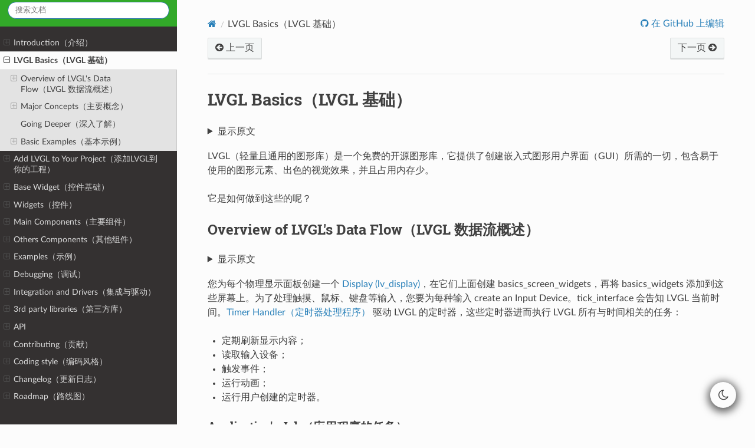

--- FILE ---
content_type: text/html
request_url: https://lvgl.100ask.net/master/get-started/index.html
body_size: -18
content:
<html><head><meta http-equiv="refresh" content="0; url=../intro/basics.html"></head></html>

--- FILE ---
content_type: text/html
request_url: https://lvgl.100ask.net/master/intro/basics.html
body_size: 89717
content:


<!DOCTYPE html>
<html class="writer-html5" lang="zh-CN" data-content_root="../">
<head>
  <meta charset="utf-8" /><meta name="viewport" content="width=device-width, initial-scale=1" />

  <meta name="viewport" content="width=device-width, initial-scale=1.0" />
  <title>LVGL Basics（LVGL 基础） &mdash; LVGL  文档</title>
      <link rel="stylesheet" type="text/css" href="../_static/pygments.css?v=03e43079" />
      <link rel="stylesheet" type="text/css" href="../_static/css/theme.css?v=e59714d7" />
      <link rel="stylesheet" type="text/css" href="../_static/css/custom.css?v=548a3789" />
      <link rel="stylesheet" type="text/css" href="../_static/css/fontawesome.min.css?v=2fdaa188" />
      <link rel="stylesheet" type="text/css" href="../_static/sphinx-design.min.css?v=95c83b7e" />
      <link rel="stylesheet" type="text/css" href="../_static/dark_mode_css/general.css?v=c0a7eb24" />
      <link rel="stylesheet" type="text/css" href="../_static/dark_mode_css/dark.css?v=70edf1c7" />

  
    <link rel="shortcut icon" href="../_static/favicon.png"/>
    <link rel="canonical" href="https://lvgl.100ask.net/master/intro/basics.html" />
      <script src="../_static/jquery.js?v=5d32c60e"></script>
      <script src="../_static/_sphinx_javascript_frameworks_compat.js?v=2cd50e6c"></script>
      <script src="../_static/documentation_options.js?v=7d86a446"></script>
      <script src="../_static/doctools.js?v=9bcbadda"></script>
      <script src="../_static/sphinx_highlight.js?v=dc90522c"></script>
      <script src="../_static/translations.js?v=beaddf03"></script>
      <script src="../_static/design-tabs.js?v=f930bc37"></script>
      <script src="../_static/js/custom.js?v=eb8815a7"></script>
      <script src="../_static/js/include_html.js?v=9d403d22"></script>
      <script src="../_static/dark_mode_js/default_light.js?v=c2e647ce"></script>
      <script src="../_static/dark_mode_js/theme_switcher.js?v=358d3910"></script>
    <script src="../_static/js/theme.js"></script>
    <link rel="index" title="索引" href="../genindex.html" />
    <link rel="search" title="搜索" href="../search.html" />
    <link rel="next" title="Add LVGL to Your Project（添加LVGL到你的工程）" href="add-lvgl-to-your-project/index.html" />
    <link rel="prev" title="Introduction（介绍）" href="introduction.html" />
 
<!-- Global site tag (gtag.js) - Google Analytics -->
<script async src="https://www.googletagmanager.com/gtag/js?id=G-GSLW345JJM"></script>
<script>
  window.dataLayer = window.dataLayer || [];
  function gtag(){dataLayer.push(arguments);}
  gtag('js', new Date());

	gtag('config', 'G-GSLW345JJM', { 'anonymize_ip': true });
</script>

</head>

<body class="wy-body-for-nav"> 
  <div class="wy-grid-for-nav">
    <nav data-toggle="wy-nav-shift" class="wy-nav-side">
      <div class="wy-side-scroll">
        <div class="wy-side-nav-search" >

          
          
          <a href="../index.html">
            
              <img src="../_static/logo_100ask.png" class="logo" alt="Logo"/>
          </a>
<div role="search">
  <form id="rtd-search-form" class="wy-form" action="../search.html" method="get">
    <input type="text" name="q" placeholder="搜索文档" aria-label="搜索文档" />
    <input type="hidden" name="check_keywords" value="yes" />
    <input type="hidden" name="area" value="default" />
  </form>
</div>
        </div><div class="wy-menu wy-menu-vertical" data-spy="affix" role="navigation" aria-label="导航菜单">
              <ul class="current">
<li class="toctree-l1"><a class="reference internal" href="introduction.html">Introduction（介绍）</a><ul>
<li class="toctree-l2"><a class="reference internal" href="introduction.html#requirements">Requirements（要求）</a></li>
<li class="toctree-l2"><a class="reference internal" href="introduction.html#license">License（许可证）</a></li>
<li class="toctree-l2"><a class="reference internal" href="introduction.html#release-policy">Release policy（发布政策）</a><ul>
<li class="toctree-l3"><a class="reference internal" href="introduction.html#branches">Branches（分支）</a></li>
<li class="toctree-l3"><a class="reference internal" href="introduction.html#change-log">Change log（变更日志）</a></li>
</ul>
</li>
<li class="toctree-l2"><a class="reference internal" href="introduction.html#faq">FAQ（常见问题）</a><ul>
<li class="toctree-l3"><a class="reference internal" href="introduction.html#where-can-i-ask-questions">Where can I ask questions?（我在哪里提问？）</a></li>
<li class="toctree-l3"><a class="reference internal" href="introduction.html#is-my-display-supported">Is my display supported?（我的显示器受支持吗？）</a></li>
<li class="toctree-l3"><a class="reference internal" href="introduction.html#my-display-driver-is-not-called-what-have-i-missed">My display driver is not called. What have I missed?（我的显示驱动程序没有被调用。我错过了什么？）</a></li>
<li class="toctree-l3"><a class="reference internal" href="introduction.html#why-do-i-see-nonsense-colors-on-the-screen">Why do I see nonsense colors on the screen?（为什么我在屏幕上看到无意义的颜色？）</a></li>
<li class="toctree-l3"><a class="reference internal" href="introduction.html#how-do-i-reduce-flash-rom-usage-flash-rom">How do I reduce flash/ROM usage?（如何减少 Flash/ROM 使用量？）</a></li>
<li class="toctree-l3"><a class="reference internal" href="introduction.html#how-do-i-use-lvgl-with-an-operating-system-lvgl">How do I use LVGL with an operating system?（如何在操作系统中使用 LVGL？）</a></li>
</ul>
</li>
</ul>
</li>
<li class="toctree-l1 current"><a class="current reference internal" href="#">LVGL Basics（LVGL 基础）</a><ul>
<li class="toctree-l2"><a class="reference internal" href="#overview-of-lvgl-s-data-flow-lvgl">Overview of LVGL's Data Flow（LVGL 数据流概述）</a><ul>
<li class="toctree-l3"><a class="reference internal" href="#application-s-job">Application's Job（应用程序的任务）</a></li>
</ul>
</li>
<li class="toctree-l2"><a class="reference internal" href="#major-concepts">Major Concepts（主要概念）</a><ul>
<li class="toctree-l3"><a class="reference internal" href="#display-vs-screen-display-screen">Display vs Screen（显示（Display）与屏幕（Screen））</a></li>
<li class="toctree-l3"><a class="reference internal" href="#default-display">Default Display（默认显示设备）</a></li>
<li class="toctree-l3"><a class="reference internal" href="#screen-widgets">Screen Widgets（屏幕部件）</a></li>
<li class="toctree-l3"><a class="reference internal" href="#widgets">Widgets（小部件）</a><ul>
<li class="toctree-l4"><a class="reference internal" href="#creating-widgets">Creating Widgets（创建小部件）</a></li>
<li class="toctree-l4"><a class="reference internal" href="#modifying-widgets">Modifying Widgets（修改小部件）</a></li>
<li class="toctree-l4"><a class="reference internal" href="#deleting-widgets">Deleting Widgets（删除小部件）</a></li>
</ul>
</li>
<li class="toctree-l3"><a class="reference internal" href="#events">Events（事件）</a></li>
<li class="toctree-l3"><a class="reference internal" href="#parts">Parts（部件）</a></li>
<li class="toctree-l3"><a class="reference internal" href="#states">States（状态）</a></li>
<li class="toctree-l3"><a class="reference internal" href="#styles">Styles（样式）</a></li>
<li class="toctree-l3"><a class="reference internal" href="#themes">Themes（主题）</a></li>
<li class="toctree-l3"><a class="reference internal" href="#micropython">MicroPython</a></li>
</ul>
</li>
<li class="toctree-l2"><a class="reference internal" href="#going-deeper">Going Deeper（深入了解）</a></li>
<li class="toctree-l2"><a class="reference internal" href="#basic-examples">Basic Examples（基本示例）</a><ul>
<li class="toctree-l3"><a class="reference internal" href="#a-very-simple-hello-world-label">A very simple <em>hello world</em> label</a></li>
<li class="toctree-l3"><a class="reference internal" href="#a-button-with-a-label-and-react-on-click-event">A button with a label and react on click event</a></li>
<li class="toctree-l3"><a class="reference internal" href="#create-styles-from-scratch-for-buttons">Create styles from scratch for buttons</a></li>
<li class="toctree-l3"><a class="reference internal" href="#create-a-slider-and-write-its-value-on-a-label">Create a slider and write its value on a label</a></li>
</ul>
</li>
</ul>
</li>
<li class="toctree-l1"><a class="reference internal" href="add-lvgl-to-your-project/index.html">Add LVGL to Your Project（添加LVGL到你的工程）</a><ul>
<li class="toctree-l2"><a class="reference internal" href="add-lvgl-to-your-project/getting_lvgl.html">Getting LVGL（获取 LVGL）</a><ul>
<li class="toctree-l3"><a class="reference internal" href="add-lvgl-to-your-project/getting_lvgl.html#demos-and-examples">Demos and Examples（演示与示例）</a></li>
</ul>
</li>
<li class="toctree-l2"><a class="reference internal" href="add-lvgl-to-your-project/building_lvgl.html">Building LVGL（构建 LVGL）</a><ul>
<li class="toctree-l3"><a class="reference internal" href="add-lvgl-to-your-project/building_lvgl.html#make-and-cmake">Make and CMake</a></li>
<li class="toctree-l3"><a class="reference internal" href="add-lvgl-to-your-project/building_lvgl.html#managed-builds">Managed builds</a></li>
</ul>
</li>
<li class="toctree-l2"><a class="reference internal" href="add-lvgl-to-your-project/configuration.html">Configuration（配置）</a><ul>
<li class="toctree-l3"><a class="reference internal" href="add-lvgl-to-your-project/configuration.html#lv-conf-h-lv">lv_conf.h（LV 配置头文件）</a><ul>
<li class="toctree-l4"><a class="reference internal" href="add-lvgl-to-your-project/configuration.html#creating-lv-conf-h-lv">Creating lv_conf.h（创建 LV 配置头文件）</a></li>
<li class="toctree-l4"><a class="reference internal" href="add-lvgl-to-your-project/configuration.html#configuration-settings">Configuration Settings（配置设置）</a></li>
</ul>
</li>
<li class="toctree-l3"><a class="reference internal" href="add-lvgl-to-your-project/configuration.html#kconfig">Kconfig</a></li>
</ul>
</li>
<li class="toctree-l2"><a class="reference internal" href="add-lvgl-to-your-project/connecting_lvgl.html">Connecting LVGL to Your Hardware（将 LVGL 连接到您的硬件）</a><ul>
<li class="toctree-l3"><a class="reference internal" href="add-lvgl-to-your-project/connecting_lvgl.html#initializing-lvgl-lvgl">Initializing LVGL（初始化LVGL）</a></li>
<li class="toctree-l3"><a class="reference internal" href="add-lvgl-to-your-project/connecting_lvgl.html#tick-interface-tick">Tick Interface（滴答（Tick）接口）</a></li>
<li class="toctree-l3"><a class="reference internal" href="add-lvgl-to-your-project/connecting_lvgl.html#display-interface">Display Interface（显示接口）</a></li>
<li class="toctree-l3"><a class="reference internal" href="add-lvgl-to-your-project/connecting_lvgl.html#input-device-interface">Input-Device Interface</a></li>
<li class="toctree-l3"><a class="reference internal" href="add-lvgl-to-your-project/connecting_lvgl.html#api">API</a></li>
</ul>
</li>
<li class="toctree-l2"><a class="reference internal" href="add-lvgl-to-your-project/timer_handler.html">Timer Handler（定时器处理程序）</a></li>
<li class="toctree-l2"><a class="reference internal" href="add-lvgl-to-your-project/threading.html">Threading Considerations（线程相关注意事项）</a><ul>
<li class="toctree-l3"><a class="reference internal" href="add-lvgl-to-your-project/threading.html#definitions">Definitions（定义）</a></li>
<li class="toctree-l3"><a class="reference internal" href="add-lvgl-to-your-project/threading.html#lvgl-and-threads-lvgl">LVGL and Threads（LVGL 与线程）</a></li>
<li class="toctree-l3"><a class="reference internal" href="add-lvgl-to-your-project/threading.html#tasks">Tasks（任务）</a><ul>
<li class="toctree-l4"><a class="reference internal" href="add-lvgl-to-your-project/threading.html#method-1-use-a-gateway-thread-1">Method 1:  Use a Gateway Thread（方法 1：使用网关线程）</a></li>
<li class="toctree-l4"><a class="reference internal" href="add-lvgl-to-your-project/threading.html#method-2-use-a-mutex-2">Method 2:  Use a MUTEX（方法 2：使用互斥锁）</a></li>
</ul>
</li>
<li class="toctree-l3"><a class="reference internal" href="add-lvgl-to-your-project/threading.html#sleep-management">Sleep Management（睡眠管理）</a></li>
</ul>
</li>
<li class="toctree-l2"><a class="reference internal" href="add-lvgl-to-your-project/other_platforms.html">Other Platforms and Tools（其他平台和工具）</a></li>
</ul>
</li>
</ul>
<ul>
<li class="toctree-l1"><a class="reference internal" href="../details/base-widget/index.html">Base Widget（控件基础）</a><ul>
<li class="toctree-l2"><a class="reference internal" href="../details/base-widget/obj.html">Widget Basics</a><ul>
<li class="toctree-l3"><a class="reference internal" href="../details/base-widget/obj.html#what-is-a-widget">What is a Widget?</a></li>
<li class="toctree-l3"><a class="reference internal" href="../details/base-widget/obj.html#base-widget">Base Widget</a></li>
<li class="toctree-l3"><a class="reference internal" href="../details/base-widget/obj.html#attributes">Attributes</a><ul>
<li class="toctree-l4"><a class="reference internal" href="../details/base-widget/obj.html#basic-attributes">Basic attributes</a></li>
<li class="toctree-l4"><a class="reference internal" href="../details/base-widget/obj.html#widget-specific-attributes">Widget-specific attributes</a></li>
<li class="toctree-l4"><a class="reference internal" href="../details/base-widget/obj.html#parents-and-children">Parents and children</a></li>
</ul>
</li>
<li class="toctree-l3"><a class="reference internal" href="../details/base-widget/obj.html#working-mechanisms">Working Mechanisms</a><ul>
<li class="toctree-l4"><a class="reference internal" href="../details/base-widget/obj.html#parent-child-structure">Parent-child structure</a></li>
<li class="toctree-l4"><a class="reference internal" href="../details/base-widget/obj.html#moving-together">Moving together</a></li>
<li class="toctree-l4"><a class="reference internal" href="../details/base-widget/obj.html#visibility-only-on-the-parent">Visibility only on the parent</a></li>
<li class="toctree-l4"><a class="reference internal" href="../details/base-widget/obj.html#create-and-delete-widgets">Create and delete Widgets</a></li>
</ul>
</li>
<li class="toctree-l3"><a class="reference internal" href="../details/base-widget/obj.html#screens">Screens</a><ul>
<li class="toctree-l4"><a class="reference internal" href="../details/base-widget/obj.html#what-are-screens">What are Screens?</a></li>
<li class="toctree-l4"><a class="reference internal" href="../details/base-widget/obj.html#creating-screens">Creating Screens</a></li>
<li class="toctree-l4"><a class="reference internal" href="../details/base-widget/obj.html#active-screen">Active Screen</a></li>
<li class="toctree-l4"><a class="reference internal" href="../details/base-widget/obj.html#loading-screens">Loading Screens</a></li>
<li class="toctree-l4"><a class="reference internal" href="../details/base-widget/obj.html#layers">Layers</a></li>
<li class="toctree-l4"><a class="reference internal" href="../details/base-widget/obj.html#transparent-screens">Transparent Screens</a></li>
</ul>
</li>
<li class="toctree-l3"><a class="reference internal" href="../details/base-widget/obj.html#parts">Parts</a></li>
<li class="toctree-l3"><a class="reference internal" href="../details/base-widget/obj.html#states">States</a></li>
<li class="toctree-l3"><a class="reference internal" href="../details/base-widget/obj.html#flags">Flags</a></li>
<li class="toctree-l3"><a class="reference internal" href="../details/base-widget/obj.html#base-widget-events">Base-Widget Events</a><ul>
<li class="toctree-l4"><a class="reference internal" href="../details/base-widget/obj.html#events-from-input-devices">Events from Input Devices</a></li>
<li class="toctree-l4"><a class="reference internal" href="../details/base-widget/obj.html#special-events">Special Events</a></li>
<li class="toctree-l4"><a class="reference internal" href="../details/base-widget/obj.html#drawing-events">Drawing Events</a></li>
<li class="toctree-l4"><a class="reference internal" href="../details/base-widget/obj.html#other-events">Other Events</a></li>
</ul>
</li>
<li class="toctree-l3"><a class="reference internal" href="../details/base-widget/obj.html#keys">Keys</a></li>
<li class="toctree-l3"><a class="reference internal" href="../details/base-widget/obj.html#snapshot">Snapshot</a></li>
<li class="toctree-l3"><a class="reference internal" href="../details/base-widget/obj.html#example">Example</a><ul>
<li class="toctree-l4"><a class="reference internal" href="../details/base-widget/obj.html#base-objects-with-custom-styles">Base objects with custom styles</a></li>
<li class="toctree-l4"><a class="reference internal" href="../details/base-widget/obj.html#make-an-object-draggable">Make an object draggable</a></li>
<li class="toctree-l4"><a class="reference internal" href="../details/base-widget/obj.html#transform-object-using-a-3x3-matrix">Transform object using a 3x3 matrix</a></li>
</ul>
</li>
<li class="toctree-l3"><a class="reference internal" href="../details/base-widget/obj.html#api">API</a></li>
</ul>
</li>
<li class="toctree-l2"><a class="reference internal" href="../details/base-widget/coord.html">Positions, sizes, and layouts（位置、大小和布局）</a><ul>
<li class="toctree-l3"><a class="reference internal" href="../details/base-widget/coord.html#overview">Overview（概述）</a><ul>
<li class="toctree-l4"><a class="reference internal" href="../details/base-widget/coord.html#units">Units（单位）</a></li>
<li class="toctree-l4"><a class="reference internal" href="../details/base-widget/coord.html#boxing-model">Boxing Model（盒子模型）</a></li>
<li class="toctree-l4"><a class="reference internal" href="../details/base-widget/coord.html#important-notes">Important Notes（重要笔记）</a></li>
</ul>
</li>
<li class="toctree-l3"><a class="reference internal" href="../details/base-widget/coord.html#positioning-widgets">Positioning Widgets</a><ul>
<li class="toctree-l4"><a class="reference internal" href="../details/base-widget/coord.html#direct">Direct</a></li>
<li class="toctree-l4"><a class="reference internal" href="../details/base-widget/coord.html#alignment">Alignment（对齐）</a></li>
</ul>
</li>
<li class="toctree-l3"><a class="reference internal" href="../details/base-widget/coord.html#size">Size（大小）</a><ul>
<li class="toctree-l4"><a class="reference internal" href="../details/base-widget/coord.html#sizing-the-simple-way">Sizing the simple way（最简单的方法）</a></li>
<li class="toctree-l4"><a class="reference internal" href="../details/base-widget/coord.html#extending-the-click-area">Extending the click area</a></li>
</ul>
</li>
<li class="toctree-l3"><a class="reference internal" href="../details/base-widget/coord.html#using-styles">Using styles（使用样式）</a></li>
<li class="toctree-l3"><a class="reference internal" href="../details/base-widget/coord.html#translation">Translation（位置转换）</a></li>
<li class="toctree-l3"><a class="reference internal" href="../details/base-widget/coord.html#transformation">Transformation（大小转换）</a><ul>
<li class="toctree-l4"><a class="reference internal" href="../details/base-widget/coord.html#min-and-max-size">Min and Max size（最小和最大尺寸）</a></li>
</ul>
</li>
<li class="toctree-l3"><a class="reference internal" href="../details/base-widget/coord.html#layout">Layout（布局）</a><ul>
<li class="toctree-l4"><a class="reference internal" href="../details/base-widget/coord.html#layout-overview">Layout Overview（布局概述）</a></li>
<li class="toctree-l4"><a class="reference internal" href="../details/base-widget/coord.html#built-in-layouts">Built-in layouts（内置布局）</a></li>
<li class="toctree-l4"><a class="reference internal" href="../details/base-widget/coord.html#flags">Flags（标志）</a></li>
<li class="toctree-l4"><a class="reference internal" href="../details/base-widget/coord.html#adding-new-layouts">Adding new layouts（添加新布局）</a></li>
</ul>
</li>
<li class="toctree-l3"><a class="reference internal" href="../details/base-widget/coord.html#examples">Examples</a></li>
<li class="toctree-l3"><a class="reference internal" href="../details/base-widget/coord.html#api">API</a></li>
</ul>
</li>
<li class="toctree-l2"><a class="reference internal" href="../details/base-widget/layer.html">Layers（图层）</a><ul>
<li class="toctree-l3"><a class="reference internal" href="../details/base-widget/layer.html#order-of-creation">Order of Creation（图层顺序）</a><ul>
<li class="toctree-l4"><a class="reference internal" href="../details/base-widget/layer.html#changing-order">Changing Order（改变顺序）</a></li>
</ul>
</li>
<li class="toctree-l3"><a class="reference internal" href="../details/base-widget/layer.html#screen-like-layers">Screen-like layers（屏幕状的层次）</a><ul>
<li class="toctree-l4"><a class="reference internal" href="../details/base-widget/layer.html#top-and-sys-layers">Top and sys layers（顶层和系统层）</a></li>
<li class="toctree-l4"><a class="reference internal" href="../details/base-widget/layer.html#bottom-layers">Bottom layers（底层）</a></li>
</ul>
</li>
<li class="toctree-l3"><a class="reference internal" href="../details/base-widget/layer.html#draw-layers">Draw Layers（绘制图层）</a><ul>
<li class="toctree-l4"><a class="reference internal" href="../details/base-widget/layer.html#simple-layer">Simple Layer（简单层）</a></li>
<li class="toctree-l4"><a class="reference internal" href="../details/base-widget/layer.html#transformed-layer">Transformed Layer（转换图层）</a></li>
<li class="toctree-l4"><a class="reference internal" href="../details/base-widget/layer.html#clip-corner">Clip corner（夹角）</a></li>
</ul>
</li>
<li class="toctree-l3"><a class="reference internal" href="../details/base-widget/layer.html#api">API</a></li>
</ul>
</li>
<li class="toctree-l2"><a class="reference internal" href="../details/base-widget/styles/index.html">Styles</a><ul>
<li class="toctree-l3"><a class="reference internal" href="../details/base-widget/styles/style.html">Style Details（风格样式）</a><ul>
<li class="toctree-l4"><a class="reference internal" href="../details/base-widget/styles/style.html#states">States（状态）</a></li>
<li class="toctree-l4"><a class="reference internal" href="../details/base-widget/styles/style.html#cascading-styles">Cascading styles（层叠样式）</a></li>
<li class="toctree-l4"><a class="reference internal" href="../details/base-widget/styles/style.html#inheritance">Inheritance（继承）</a></li>
<li class="toctree-l4"><a class="reference internal" href="../details/base-widget/styles/style.html#parts">Parts（部分）</a></li>
<li class="toctree-l4"><a class="reference internal" href="../details/base-widget/styles/style.html#initialize-styles-and-set-get-properties">Initialize styles and set/get properties（初始化样式和设置/获取属性）</a></li>
<li class="toctree-l4"><a class="reference internal" href="../details/base-widget/styles/style.html#add-and-remove-styles-to-a-widget">Add and remove styles to a widget（向控件添加和删除样式）</a></li>
<li class="toctree-l4"><a class="reference internal" href="../details/base-widget/styles/style.html#local-styles">Local Styles（本地样式）</a></li>
<li class="toctree-l4"><a class="reference internal" href="../details/base-widget/styles/style.html#style-properties-overview">Style Properties Overview</a></li>
<li class="toctree-l4"><a class="reference internal" href="../details/base-widget/styles/style.html#transitions">Transitions（过渡特效）</a></li>
<li class="toctree-l4"><a class="reference internal" href="../details/base-widget/styles/style.html#opacity-blend-modes-and-transformations">Opacity, Blend modes and Transformations（不透明度，混合模式和变换）</a></li>
<li class="toctree-l4"><a class="reference internal" href="../details/base-widget/styles/style.html#color-filter">Color Filter（色彩过滤）</a></li>
<li class="toctree-l4"><a class="reference internal" href="../details/base-widget/styles/style.html#themes">Themes（主题）</a></li>
<li class="toctree-l4"><a class="reference internal" href="../details/base-widget/styles/style.html#examples">Examples</a></li>
</ul>
</li>
<li class="toctree-l3"><a class="reference internal" href="../details/base-widget/styles/style-properties.html">Style properties（样式属性）</a><ul>
<li class="toctree-l4"><a class="reference internal" href="../details/base-widget/styles/style-properties.html#size-and-position">Size and position（大小和位置）</a></li>
<li class="toctree-l4"><a class="reference internal" href="../details/base-widget/styles/style-properties.html#padding">Padding</a></li>
<li class="toctree-l4"><a class="reference internal" href="../details/base-widget/styles/style-properties.html#margin">Margin</a></li>
<li class="toctree-l4"><a class="reference internal" href="../details/base-widget/styles/style-properties.html#background">Background</a></li>
<li class="toctree-l4"><a class="reference internal" href="../details/base-widget/styles/style-properties.html#border">Border</a></li>
<li class="toctree-l4"><a class="reference internal" href="../details/base-widget/styles/style-properties.html#outline">Outline</a></li>
<li class="toctree-l4"><a class="reference internal" href="../details/base-widget/styles/style-properties.html#shadow">Shadow</a></li>
<li class="toctree-l4"><a class="reference internal" href="../details/base-widget/styles/style-properties.html#image">Image</a></li>
<li class="toctree-l4"><a class="reference internal" href="../details/base-widget/styles/style-properties.html#line">Line</a></li>
<li class="toctree-l4"><a class="reference internal" href="../details/base-widget/styles/style-properties.html#arc">Arc</a></li>
<li class="toctree-l4"><a class="reference internal" href="../details/base-widget/styles/style-properties.html#text">Text</a></li>
<li class="toctree-l4"><a class="reference internal" href="../details/base-widget/styles/style-properties.html#miscellaneous">Miscellaneous</a></li>
<li class="toctree-l4"><a class="reference internal" href="../details/base-widget/styles/style-properties.html#flex">Flex</a></li>
<li class="toctree-l4"><a class="reference internal" href="../details/base-widget/styles/style-properties.html#grid">Grid</a></li>
</ul>
</li>
</ul>
</li>
<li class="toctree-l2"><a class="reference internal" href="../details/base-widget/event.html">Events（事件）</a><ul>
<li class="toctree-l3"><a class="reference internal" href="../details/base-widget/event.html#adding-events-to-a-widget">Adding Events to a Widget（添加事件到对象）</a></li>
<li class="toctree-l3"><a class="reference internal" href="../details/base-widget/event.html#removing-event-s-from-widgets">Removing Event(s) from Widgets(从对象中删除事件)</a></li>
<li class="toctree-l3"><a class="reference internal" href="../details/base-widget/event.html#event-codes">Event Codes（事件代码）</a><ul>
<li class="toctree-l4"><a class="reference internal" href="../details/base-widget/event.html#input-device-events">Input device events（输入设备事件）</a></li>
<li class="toctree-l4"><a class="reference internal" href="../details/base-widget/event.html#drawing-events">Drawing Events（绘图事件）</a></li>
<li class="toctree-l4"><a class="reference internal" href="../details/base-widget/event.html#special-events">Special Events（特殊事件）</a></li>
<li class="toctree-l4"><a class="reference internal" href="../details/base-widget/event.html#other-events">Other Events（其他事件）</a></li>
<li class="toctree-l4"><a class="reference internal" href="../details/base-widget/event.html#display-events">Display Events（展示时间）</a></li>
<li class="toctree-l4"><a class="reference internal" href="../details/base-widget/event.html#custom-events">Custom Events（自定义事件）</a></li>
</ul>
</li>
<li class="toctree-l3"><a class="reference internal" href="../details/base-widget/event.html#sending-events">Sending events（发送事件）</a><ul>
<li class="toctree-l4"><a class="reference internal" href="../details/base-widget/event.html#refresh-event">Refresh event（刷新事件）</a></li>
</ul>
</li>
<li class="toctree-l3"><a class="reference internal" href="../details/base-widget/event.html#sending-events-manually">Sending Events Manually</a></li>
<li class="toctree-l3"><a class="reference internal" href="../details/base-widget/event.html#fields-of-lv-event-t-lv-event-t">Fields of lv_event_t（lv_event_t 的字段）</a></li>
<li class="toctree-l3"><a class="reference internal" href="../details/base-widget/event.html#event-bubbling">Event Bubbling（事件冒泡）</a></li>
<li class="toctree-l3"><a class="reference internal" href="../details/base-widget/event.html#examples">Examples</a><ul>
<li class="toctree-l4"><a class="reference internal" href="../details/base-widget/event.html#button-click-event">Button click event</a></li>
<li class="toctree-l4"><a class="reference internal" href="../details/base-widget/event.html#click-streaks">Click streaks</a></li>
<li class="toctree-l4"><a class="reference internal" href="../details/base-widget/event.html#handle-multiple-events">Handle multiple events</a></li>
<li class="toctree-l4"><a class="reference internal" href="../details/base-widget/event.html#id21">Event bubbling</a></li>
<li class="toctree-l4"><a class="reference internal" href="../details/base-widget/event.html#draw-event">Draw event</a></li>
</ul>
</li>
<li class="toctree-l3"><a class="reference internal" href="../details/base-widget/event.html#api">API</a></li>
</ul>
</li>
<li class="toctree-l2"><a class="reference internal" href="../details/base-widget/layouts/index.html">Layouts（布局）</a><ul>
<li class="toctree-l3"><a class="reference internal" href="../details/base-widget/layouts/flex.html">Flex（弹性布局）</a><ul>
<li class="toctree-l4"><a class="reference internal" href="../details/base-widget/layouts/flex.html#overview">Overview（概述）</a></li>
<li class="toctree-l4"><a class="reference internal" href="../details/base-widget/layouts/flex.html#terms">Terms（约定）</a></li>
<li class="toctree-l4"><a class="reference internal" href="../details/base-widget/layouts/flex.html#simple-interface">Simple Interface（简单接口）</a></li>
<li class="toctree-l4"><a class="reference internal" href="../details/base-widget/layouts/flex.html#style-interface">Style Interface（样式接口）</a></li>
<li class="toctree-l4"><a class="reference internal" href="../details/base-widget/layouts/flex.html#other-features">Other Features（其它功能）</a></li>
<li class="toctree-l4"><a class="reference internal" href="../details/base-widget/layouts/flex.html#examples">Examples</a></li>
</ul>
</li>
<li class="toctree-l3"><a class="reference internal" href="../details/base-widget/layouts/grid.html">Grid（网格布局）</a><ul>
<li class="toctree-l4"><a class="reference internal" href="../details/base-widget/layouts/grid.html#overview">Overview（概述）</a></li>
<li class="toctree-l4"><a class="reference internal" href="../details/base-widget/layouts/grid.html#terms">Terms（约定）</a></li>
<li class="toctree-l4"><a class="reference internal" href="../details/base-widget/layouts/grid.html#simple-interface">Simple Interface（简单的接口）</a></li>
<li class="toctree-l4"><a class="reference internal" href="../details/base-widget/layouts/grid.html#style-interface">Style interface（样式接口）</a></li>
<li class="toctree-l4"><a class="reference internal" href="../details/base-widget/layouts/grid.html#other-features">Other features（其它功能）</a></li>
<li class="toctree-l4"><a class="reference internal" href="../details/base-widget/layouts/grid.html#example">Example</a></li>
<li class="toctree-l4"><a class="reference internal" href="../details/base-widget/layouts/grid.html#api">API</a></li>
</ul>
</li>
</ul>
</li>
<li class="toctree-l2"><a class="reference internal" href="../details/base-widget/scroll.html">Scrolling（滚动）</a><ul>
<li class="toctree-l3"><a class="reference internal" href="../details/base-widget/scroll.html#overview">Overview（概述）</a><ul>
<li class="toctree-l4"><a class="reference internal" href="../details/base-widget/scroll.html#scrollbar">Scrollbar（滚动条）</a></li>
<li class="toctree-l4"><a class="reference internal" href="../details/base-widget/scroll.html#scrolling-events">Scrolling Events(事件)</a></li>
</ul>
</li>
<li class="toctree-l3"><a class="reference internal" href="../details/base-widget/scroll.html#basic-example">Basic example（基本示例）</a></li>
<li class="toctree-l3"><a class="reference internal" href="../details/base-widget/scroll.html#features-of-scrolling">Features of scrolling（滚动的特点）</a><ul>
<li class="toctree-l4"><a class="reference internal" href="../details/base-widget/scroll.html#scrollable">Scrollable（滚动效果）</a></li>
<li class="toctree-l4"><a class="reference internal" href="../details/base-widget/scroll.html#scroll-chaining">Scroll chaining（滚动条）</a></li>
<li class="toctree-l4"><a class="reference internal" href="../details/base-widget/scroll.html#scroll-momentum">Scroll momentum（滚动惯性效果）</a></li>
<li class="toctree-l4"><a class="reference internal" href="../details/base-widget/scroll.html#elastic-scroll">Elastic scroll（弹性卷轴效果）</a></li>
<li class="toctree-l4"><a class="reference internal" href="../details/base-widget/scroll.html#snapping">Snapping（捕捉）</a></li>
<li class="toctree-l4"><a class="reference internal" href="../details/base-widget/scroll.html#scroll-one">Scroll one(只滚动一个)</a></li>
<li class="toctree-l4"><a class="reference internal" href="../details/base-widget/scroll.html#scroll-on-focus">Scroll on focus（滚动焦点）</a></li>
</ul>
</li>
<li class="toctree-l3"><a class="reference internal" href="../details/base-widget/scroll.html#scrolling-programmatically">Scrolling Programmatically</a></li>
<li class="toctree-l3"><a class="reference internal" href="../details/base-widget/scroll.html#self-size">Self Size（自身尺寸）</a></li>
<li class="toctree-l3"><a class="reference internal" href="../details/base-widget/scroll.html#examples">Examples</a><ul>
<li class="toctree-l4"><a class="reference internal" href="../details/base-widget/scroll.html#nested-scrolling">Nested scrolling</a></li>
<li class="toctree-l4"><a class="reference internal" href="../details/base-widget/scroll.html#id25">Snapping</a></li>
<li class="toctree-l4"><a class="reference internal" href="../details/base-widget/scroll.html#floating-button">Floating button</a></li>
<li class="toctree-l4"><a class="reference internal" href="../details/base-widget/scroll.html#styling-the-scrollbars">Styling the scrollbars</a></li>
<li class="toctree-l4"><a class="reference internal" href="../details/base-widget/scroll.html#right-to-left-scrolling">Right to left scrolling</a></li>
<li class="toctree-l4"><a class="reference internal" href="../details/base-widget/scroll.html#translate-on-scroll">Translate on scroll</a></li>
</ul>
</li>
<li class="toctree-l3"><a class="reference internal" href="../details/base-widget/scroll.html#api">API</a></li>
</ul>
</li>
</ul>
</li>
<li class="toctree-l1"><a class="reference internal" href="../details/widgets/index.html">Widgets（控件）</a><ul>
<li class="toctree-l2"><a class="reference internal" href="../details/widgets/animimg.html">Animation Image （动画图像） (lv_animimg)</a><ul>
<li class="toctree-l3"><a class="reference internal" href="../details/widgets/animimg.html#overview">Overview（概述）</a></li>
<li class="toctree-l3"><a class="reference internal" href="../details/widgets/animimg.html#parts-and-styles">Parts and Styles（部分和样式）</a></li>
<li class="toctree-l3"><a class="reference internal" href="../details/widgets/animimg.html#usage">Usage（用法）</a><ul>
<li class="toctree-l4"><a class="reference internal" href="../details/widgets/animimg.html#image-sources">Image sources（图片来源）</a></li>
<li class="toctree-l4"><a class="reference internal" href="../details/widgets/animimg.html#using-the-inner-animation">Using the inner animation</a></li>
</ul>
</li>
<li class="toctree-l3"><a class="reference internal" href="../details/widgets/animimg.html#events">Events（事件）</a></li>
<li class="toctree-l3"><a class="reference internal" href="../details/widgets/animimg.html#keys">Keys（按键）</a></li>
<li class="toctree-l3"><a class="reference internal" href="../details/widgets/animimg.html#example">Example</a><ul>
<li class="toctree-l4"><a class="reference internal" href="../details/widgets/animimg.html#simple-animation-image">Simple Animation Image</a></li>
</ul>
</li>
<li class="toctree-l3"><a class="reference internal" href="../details/widgets/animimg.html#api">API</a></li>
</ul>
</li>
<li class="toctree-l2"><a class="reference internal" href="../details/widgets/arc.html">Arc（圆弧 ） (lv_arc)</a><ul>
<li class="toctree-l3"><a class="reference internal" href="../details/widgets/arc.html#overview">Overview（概述）</a></li>
<li class="toctree-l3"><a class="reference internal" href="../details/widgets/arc.html#parts-and-styles">Parts and Styles（部分和样式）</a></li>
<li class="toctree-l3"><a class="reference internal" href="../details/widgets/arc.html#usage">Usage（用法）</a><ul>
<li class="toctree-l4"><a class="reference internal" href="../details/widgets/arc.html#value-and-range">Value and range（值和范围）</a></li>
<li class="toctree-l4"><a class="reference internal" href="../details/widgets/arc.html#rotation">Rotation（旋转）</a></li>
<li class="toctree-l4"><a class="reference internal" href="../details/widgets/arc.html#mode">Mode（模式）</a></li>
<li class="toctree-l4"><a class="reference internal" href="../details/widgets/arc.html#change-rate">Change rate（变化率）</a></li>
<li class="toctree-l4"><a class="reference internal" href="../details/widgets/arc.html#knob-offset">Knob offset（旋钮偏移）</a></li>
<li class="toctree-l4"><a class="reference internal" href="../details/widgets/arc.html#setting-indicator-programmatically">Setting indicator programmatically（以编程方式设置指示器）</a></li>
<li class="toctree-l4"><a class="reference internal" href="../details/widgets/arc.html#interactive-area">Interactive area（交互区域）</a></li>
<li class="toctree-l4"><a class="reference internal" href="../details/widgets/arc.html#place-another-widget-on-the-knob">Place another Widget on the knob（将另一个部件放置在旋钮上）</a></li>
</ul>
</li>
<li class="toctree-l3"><a class="reference internal" href="../details/widgets/arc.html#events">Events（事件）</a></li>
<li class="toctree-l3"><a class="reference internal" href="../details/widgets/arc.html#keys">Keys（按键）</a></li>
<li class="toctree-l3"><a class="reference internal" href="../details/widgets/arc.html#example">Example</a><ul>
<li class="toctree-l4"><a class="reference internal" href="../details/widgets/arc.html#simple-arc">Simple Arc</a></li>
<li class="toctree-l4"><a class="reference internal" href="../details/widgets/arc.html#loader-with-arc">Loader with Arc</a></li>
</ul>
</li>
<li class="toctree-l3"><a class="reference internal" href="../details/widgets/arc.html#api">API</a></li>
</ul>
</li>
<li class="toctree-l2"><a class="reference internal" href="../details/widgets/bar.html">Bar （进度条）(lv_bar)</a><ul>
<li class="toctree-l3"><a class="reference internal" href="../details/widgets/bar.html#overview">Overview（概述）</a></li>
<li class="toctree-l3"><a class="reference internal" href="../details/widgets/bar.html#parts-and-styles">Parts and Styles（零件和样式）</a></li>
<li class="toctree-l3"><a class="reference internal" href="../details/widgets/bar.html#usage">Usage（用法）</a><ul>
<li class="toctree-l4"><a class="reference internal" href="../details/widgets/bar.html#orientation-and-size">Orientation and size（方向与尺寸）</a></li>
<li class="toctree-l4"><a class="reference internal" href="../details/widgets/bar.html#value-and-range">Value and range（值和范围）</a></li>
<li class="toctree-l4"><a class="reference internal" href="../details/widgets/bar.html#modes">Modes（模式）</a></li>
</ul>
</li>
<li class="toctree-l3"><a class="reference internal" href="../details/widgets/bar.html#events">Events（事件）</a></li>
<li class="toctree-l3"><a class="reference internal" href="../details/widgets/bar.html#keys">Keys（按键）</a></li>
<li class="toctree-l3"><a class="reference internal" href="../details/widgets/bar.html#example">Example</a><ul>
<li class="toctree-l4"><a class="reference internal" href="../details/widgets/bar.html#simple-bar">Simple Bar</a></li>
<li class="toctree-l4"><a class="reference internal" href="../details/widgets/bar.html#styling-a-bar">Styling a bar</a></li>
<li class="toctree-l4"><a class="reference internal" href="../details/widgets/bar.html#temperature-meter">Temperature meter</a></li>
<li class="toctree-l4"><a class="reference internal" href="../details/widgets/bar.html#stripe-pattern-and-range-value">Stripe pattern and range value</a></li>
<li class="toctree-l4"><a class="reference internal" href="../details/widgets/bar.html#bar-with-ltr-and-rtl-base-direction">Bar with LTR and RTL base direction</a></li>
<li class="toctree-l4"><a class="reference internal" href="../details/widgets/bar.html#custom-drawer-to-show-the-current-value">Custom drawer to show the current value</a></li>
<li class="toctree-l4"><a class="reference internal" href="../details/widgets/bar.html#bar-with-opposite-direction">Bar with opposite direction</a></li>
</ul>
</li>
<li class="toctree-l3"><a class="reference internal" href="../details/widgets/bar.html#api">API</a></li>
</ul>
</li>
<li class="toctree-l2"><a class="reference internal" href="../details/widgets/button.html">Button（按钮） (lv_button)</a><ul>
<li class="toctree-l3"><a class="reference internal" href="../details/widgets/button.html#overview">Overview（概述）</a></li>
<li class="toctree-l3"><a class="reference internal" href="../details/widgets/button.html#parts-and-styles">Parts and Styles（零件和样式）</a></li>
<li class="toctree-l3"><a class="reference internal" href="../details/widgets/button.html#usage">Usage（用法）</a></li>
<li class="toctree-l3"><a class="reference internal" href="../details/widgets/button.html#events">Events（事件）</a></li>
<li class="toctree-l3"><a class="reference internal" href="../details/widgets/button.html#keys">Keys（按键）</a></li>
<li class="toctree-l3"><a class="reference internal" href="../details/widgets/button.html#example">Example</a><ul>
<li class="toctree-l4"><a class="reference internal" href="../details/widgets/button.html#simple-buttons">Simple Buttons</a></li>
<li class="toctree-l4"><a class="reference internal" href="../details/widgets/button.html#styling-buttons">Styling buttons</a></li>
<li class="toctree-l4"><a class="reference internal" href="../details/widgets/button.html#gummy-button">Gummy button</a></li>
</ul>
</li>
<li class="toctree-l3"><a class="reference internal" href="../details/widgets/button.html#api">API</a></li>
</ul>
</li>
<li class="toctree-l2"><a class="reference internal" href="../details/widgets/buttonmatrix.html">Button matrix（矩阵按钮） (lv_buttonmatrix)</a><ul>
<li class="toctree-l3"><a class="reference internal" href="../details/widgets/buttonmatrix.html#overview">Overview（概述）</a></li>
<li class="toctree-l3"><a class="reference internal" href="../details/widgets/buttonmatrix.html#parts-and-styles">Parts and Styles（部分和样式）</a></li>
<li class="toctree-l3"><a class="reference internal" href="../details/widgets/buttonmatrix.html#usage">Usage（用法）</a><ul>
<li class="toctree-l4"><a class="reference internal" href="../details/widgets/buttonmatrix.html#button-map">Button map（按钮映射）</a></li>
<li class="toctree-l4"><a class="reference internal" href="../details/widgets/buttonmatrix.html#button-widths">Button widths（按钮宽度）</a></li>
<li class="toctree-l4"><a class="reference internal" href="../details/widgets/buttonmatrix.html#button-behavior">Button behavior（按钮行为）</a></li>
<li class="toctree-l4"><a class="reference internal" href="../details/widgets/buttonmatrix.html#one-check">One check（一次检查）</a></li>
</ul>
</li>
<li class="toctree-l3"><a class="reference internal" href="../details/widgets/buttonmatrix.html#events">Events（事件）</a></li>
<li class="toctree-l3"><a class="reference internal" href="../details/widgets/buttonmatrix.html#keys">Keys（按键）</a></li>
<li class="toctree-l3"><a class="reference internal" href="../details/widgets/buttonmatrix.html#example">Example</a><ul>
<li class="toctree-l4"><a class="reference internal" href="../details/widgets/buttonmatrix.html#simple-button-matrix">Simple Button matrix</a></li>
<li class="toctree-l4"><a class="reference internal" href="../details/widgets/buttonmatrix.html#custom-buttons">Custom buttons</a></li>
<li class="toctree-l4"><a class="reference internal" href="../details/widgets/buttonmatrix.html#pagination">Pagination</a></li>
</ul>
</li>
<li class="toctree-l3"><a class="reference internal" href="../details/widgets/buttonmatrix.html#api">API</a></li>
</ul>
</li>
<li class="toctree-l2"><a class="reference internal" href="../details/widgets/calendar.html">Calendar（日历） (lv_calendar)</a><ul>
<li class="toctree-l3"><a class="reference internal" href="../details/widgets/calendar.html#overview">Overview（概述）</a></li>
<li class="toctree-l3"><a class="reference internal" href="../details/widgets/calendar.html#parts-and-styles">Parts and Styles（部分和样式）</a></li>
<li class="toctree-l3"><a class="reference internal" href="../details/widgets/calendar.html#usage">Usage（用法）</a><ul>
<li class="toctree-l4"><a class="reference internal" href="../details/widgets/calendar.html#current-date">Current date（当前日期）</a></li>
<li class="toctree-l4"><a class="reference internal" href="../details/widgets/calendar.html#month-shown">Month shown（显示月份）</a></li>
<li class="toctree-l4"><a class="reference internal" href="../details/widgets/calendar.html#highlighted-days">Highlighted days（突出显示的日期）</a></li>
<li class="toctree-l4"><a class="reference internal" href="../details/widgets/calendar.html#names-of-days">Names of days（日期名称）</a></li>
<li class="toctree-l4"><a class="reference internal" href="../details/widgets/calendar.html#custom-year-list">Custom year list（自定义年份列表）</a></li>
<li class="toctree-l4"><a class="reference internal" href="../details/widgets/calendar.html#chinese-calendar">Chinese calendar（中国历法）</a></li>
</ul>
</li>
<li class="toctree-l3"><a class="reference internal" href="../details/widgets/calendar.html#headers">Headers（头部）</a><ul>
<li class="toctree-l4"><a class="reference internal" href="../details/widgets/calendar.html#arrow-buttons">Arrow buttons（箭头按钮）</a></li>
<li class="toctree-l4"><a class="reference internal" href="../details/widgets/calendar.html#drop-down">Drop-down（下拉列表）</a></li>
</ul>
</li>
<li class="toctree-l3"><a class="reference internal" href="../details/widgets/calendar.html#events">Events（事件）</a></li>
<li class="toctree-l3"><a class="reference internal" href="../details/widgets/calendar.html#keys">Keys（按键）</a></li>
<li class="toctree-l3"><a class="reference internal" href="../details/widgets/calendar.html#example">Example</a><ul>
<li class="toctree-l4"><a class="reference internal" href="../details/widgets/calendar.html#calendar-with-header">Calendar with header</a></li>
<li class="toctree-l4"><a class="reference internal" href="../details/widgets/calendar.html#id1">Chinese calendar</a></li>
</ul>
</li>
<li class="toctree-l3"><a class="reference internal" href="../details/widgets/calendar.html#api">API</a></li>
</ul>
</li>
<li class="toctree-l2"><a class="reference internal" href="../details/widgets/canvas.html">Canvas（画布）(lv_canvas)</a><ul>
<li class="toctree-l3"><a class="reference internal" href="../details/widgets/canvas.html#overview">Overview（概述）</a></li>
<li class="toctree-l3"><a class="reference internal" href="../details/widgets/canvas.html#parts-and-styles">Parts and Styles（部分和样式）</a></li>
<li class="toctree-l3"><a class="reference internal" href="../details/widgets/canvas.html#usage">Usage（用法）</a><ul>
<li class="toctree-l4"><a class="reference internal" href="../details/widgets/canvas.html#buffer">Buffer（缓冲区）</a></li>
<li class="toctree-l4"><a class="reference internal" href="../details/widgets/canvas.html#indexed-colors">Indexed colors（颜色索引）</a></li>
<li class="toctree-l4"><a class="reference internal" href="../details/widgets/canvas.html#drawing">Drawing（画画）</a></li>
</ul>
</li>
<li class="toctree-l3"><a class="reference internal" href="../details/widgets/canvas.html#events">Events（事件）</a></li>
<li class="toctree-l3"><a class="reference internal" href="../details/widgets/canvas.html#keys">Keys（按键）</a></li>
<li class="toctree-l3"><a class="reference internal" href="../details/widgets/canvas.html#example">Example</a><ul>
<li class="toctree-l4"><a class="reference internal" href="../details/widgets/canvas.html#drawing-on-the-canvas-and-rotate">Drawing on the Canvas and rotate</a></li>
<li class="toctree-l4"><a class="reference internal" href="../details/widgets/canvas.html#transparent-canvas-with-chroma-keying">Transparent Canvas with chroma keying</a></li>
<li class="toctree-l4"><a class="reference internal" href="../details/widgets/canvas.html#draw-a-rectangle-to-the-canvas">Draw a rectangle to the canvas</a></li>
<li class="toctree-l4"><a class="reference internal" href="../details/widgets/canvas.html#draw-a-label-to-the-canvas">Draw a label to the canvas</a></li>
<li class="toctree-l4"><a class="reference internal" href="../details/widgets/canvas.html#draw-an-arc-to-the-canvas">Draw an arc to the canvas</a></li>
<li class="toctree-l4"><a class="reference internal" href="../details/widgets/canvas.html#draw-an-image-to-the-canvas">Draw an image to the canvas</a></li>
<li class="toctree-l4"><a class="reference internal" href="../details/widgets/canvas.html#draw-a-line-to-the-canvas">Draw a line to the canvas</a></li>
<li class="toctree-l4"><a class="reference internal" href="../details/widgets/canvas.html#draw-a-vector-graphic-to-the-canvas">Draw a vector graphic to the canvas</a></li>
</ul>
</li>
<li class="toctree-l3"><a class="reference internal" href="../details/widgets/canvas.html#api">API</a></li>
</ul>
</li>
<li class="toctree-l2"><a class="reference internal" href="../details/widgets/chart.html">Chart（图表） (lv_chart)</a><ul>
<li class="toctree-l3"><a class="reference internal" href="../details/widgets/chart.html#overview">Overview（概述）</a></li>
<li class="toctree-l3"><a class="reference internal" href="../details/widgets/chart.html#chart-basics">Chart Basics（图表基础）</a><ul>
<li class="toctree-l4"><a class="reference internal" href="../details/widgets/chart.html#chart-layers">Chart layers（图表图层）</a></li>
</ul>
</li>
<li class="toctree-l3"><a class="reference internal" href="../details/widgets/chart.html#parts-and-styles">Parts and Styles（部分和样式）</a></li>
<li class="toctree-l3"><a class="reference internal" href="../details/widgets/chart.html#details">Details（细节）</a><ul>
<li class="toctree-l4"><a class="reference internal" href="../details/widgets/chart.html#chart-type">Chart type（图表类型）</a></li>
<li class="toctree-l4"><a class="reference internal" href="../details/widgets/chart.html#data-series-series">Data series（Series数据）</a></li>
<li class="toctree-l4"><a class="reference internal" href="../details/widgets/chart.html#modifying-data">Modifying data（修改数据）</a></li>
<li class="toctree-l4"><a class="reference internal" href="../details/widgets/chart.html#update-modes">Update modes（更新模式）</a></li>
<li class="toctree-l4"><a class="reference internal" href="../details/widgets/chart.html#number-of-points">Number of points（点数）</a></li>
<li class="toctree-l4"><a class="reference internal" href="../details/widgets/chart.html#vertical-range">Vertical range（垂直范围）</a></li>
<li class="toctree-l4"><a class="reference internal" href="../details/widgets/chart.html#division-lines">Division lines（分割线）</a></li>
<li class="toctree-l4"><a class="reference internal" href="../details/widgets/chart.html#override-default-start-point-for-series-series">Override default start point for series（覆盖series的默认起点）</a></li>
<li class="toctree-l4"><a class="reference internal" href="../details/widgets/chart.html#tick-marks-and-labels">Tick marks and labels（刻度线和标签）</a></li>
<li class="toctree-l4"><a class="reference internal" href="../details/widgets/chart.html#zoom">Zoom（缩放）</a></li>
<li class="toctree-l4"><a class="reference internal" href="../details/widgets/chart.html#cursor">Cursor（光标）</a></li>
</ul>
</li>
<li class="toctree-l3"><a class="reference internal" href="../details/widgets/chart.html#events">Events（事件）</a></li>
<li class="toctree-l3"><a class="reference internal" href="../details/widgets/chart.html#keys">Keys（按键）</a></li>
<li class="toctree-l3"><a class="reference internal" href="../details/widgets/chart.html#example">Example</a><ul>
<li class="toctree-l4"><a class="reference internal" href="../details/widgets/chart.html#line-chart">Line Chart</a></li>
<li class="toctree-l4"><a class="reference internal" href="../details/widgets/chart.html#axis-ticks-and-labels-with-scrolling">Axis ticks and labels with scrolling</a></li>
<li class="toctree-l4"><a class="reference internal" href="../details/widgets/chart.html#show-the-value-of-the-pressed-points">Show the value of the pressed points</a></li>
<li class="toctree-l4"><a class="reference internal" href="../details/widgets/chart.html#recolor-bars-based-on-their-value">Recolor bars based on their value</a></li>
<li class="toctree-l4"><a class="reference internal" href="../details/widgets/chart.html#faded-area-line-chart-with-custom-division-lines">Faded area line chart with custom division lines</a></li>
<li class="toctree-l4"><a class="reference internal" href="../details/widgets/chart.html#show-cursor-on-the-clicked-point">Show cursor on the clicked point</a></li>
<li class="toctree-l4"><a class="reference internal" href="../details/widgets/chart.html#scatter-chart">Scatter chart</a></li>
<li class="toctree-l4"><a class="reference internal" href="../details/widgets/chart.html#circular-line-chart-with-gap">Circular line chart with gap</a></li>
</ul>
</li>
<li class="toctree-l3"><a class="reference internal" href="../details/widgets/chart.html#api">API</a></li>
</ul>
</li>
<li class="toctree-l2"><a class="reference internal" href="../details/widgets/checkbox.html">Checkbox（复选框） (lv_checkbox)</a><ul>
<li class="toctree-l3"><a class="reference internal" href="../details/widgets/checkbox.html#overview">Overview（概述）</a></li>
<li class="toctree-l3"><a class="reference internal" href="../details/widgets/checkbox.html#parts-and-styles">Parts and Styles（部分和样式）</a></li>
<li class="toctree-l3"><a class="reference internal" href="../details/widgets/checkbox.html#usage">Usage（用法）</a><ul>
<li class="toctree-l4"><a class="reference internal" href="../details/widgets/checkbox.html#text">Text（文本）</a></li>
<li class="toctree-l4"><a class="reference internal" href="../details/widgets/checkbox.html#check-uncheck-disable">Check, uncheck, disable（选中，取消选中，禁用）</a></li>
</ul>
</li>
<li class="toctree-l3"><a class="reference internal" href="../details/widgets/checkbox.html#events">Events（事件）</a></li>
<li class="toctree-l3"><a class="reference internal" href="../details/widgets/checkbox.html#keys">Keys（按键）</a></li>
<li class="toctree-l3"><a class="reference internal" href="../details/widgets/checkbox.html#example">Example</a><ul>
<li class="toctree-l4"><a class="reference internal" href="../details/widgets/checkbox.html#simple-checkboxes">Simple Checkboxes</a></li>
<li class="toctree-l4"><a class="reference internal" href="../details/widgets/checkbox.html#checkboxes-as-radio-buttons">Checkboxes as radio buttons</a></li>
</ul>
</li>
<li class="toctree-l3"><a class="reference internal" href="../details/widgets/checkbox.html#api">API</a></li>
</ul>
</li>
<li class="toctree-l2"><a class="reference internal" href="../details/widgets/dropdown.html">Drop-down list（下拉列表）(lv_dropdown)</a><ul>
<li class="toctree-l3"><a class="reference internal" href="../details/widgets/dropdown.html#overview">Overview（概述）</a></li>
<li class="toctree-l3"><a class="reference internal" href="../details/widgets/dropdown.html#parts-and-styles">Parts and Styles（部分和样式）</a><ul>
<li class="toctree-l4"><a class="reference internal" href="../details/widgets/dropdown.html#button">Button（按钮）</a></li>
<li class="toctree-l4"><a class="reference internal" href="../details/widgets/dropdown.html#list">List（列表）</a></li>
</ul>
</li>
<li class="toctree-l3"><a class="reference internal" href="../details/widgets/dropdown.html#usage">Usage（用法）</a></li>
<li class="toctree-l3"><a class="reference internal" href="../details/widgets/dropdown.html#options">Options（选项）</a><ul>
<li class="toctree-l4"><a class="reference internal" href="../details/widgets/dropdown.html#list-items">List items（列表选项）</a></li>
<li class="toctree-l4"><a class="reference internal" href="../details/widgets/dropdown.html#get-selected-option">Get selected option（获取选择的选项）</a></li>
<li class="toctree-l4"><a class="reference internal" href="../details/widgets/dropdown.html#direction">Direction（方向）</a></li>
<li class="toctree-l4"><a class="reference internal" href="../details/widgets/dropdown.html#symbol">Symbol（符号）</a></li>
<li class="toctree-l4"><a class="reference internal" href="../details/widgets/dropdown.html#show-selected">Show selected（显示选中）</a></li>
<li class="toctree-l4"><a class="reference internal" href="../details/widgets/dropdown.html#programmatically-open-close">Programmatically open/close（编程打开或关闭）</a></li>
</ul>
</li>
<li class="toctree-l3"><a class="reference internal" href="../details/widgets/dropdown.html#events">Events（事件）</a></li>
<li class="toctree-l3"><a class="reference internal" href="../details/widgets/dropdown.html#keys">Keys（按键）</a></li>
<li class="toctree-l3"><a class="reference internal" href="../details/widgets/dropdown.html#example">Example</a><ul>
<li class="toctree-l4"><a class="reference internal" href="../details/widgets/dropdown.html#simple-drop-down-list">Simple Drop down list</a></li>
<li class="toctree-l4"><a class="reference internal" href="../details/widgets/dropdown.html#drop-down-in-four-directions">Drop down in four directions</a></li>
<li class="toctree-l4"><a class="reference internal" href="../details/widgets/dropdown.html#menu">Menu</a></li>
</ul>
</li>
<li class="toctree-l3"><a class="reference internal" href="../details/widgets/dropdown.html#api">API</a></li>
</ul>
</li>
<li class="toctree-l2"><a class="reference internal" href="../details/widgets/image.html">Image （图象）(lv_image)</a><ul>
<li class="toctree-l3"><a class="reference internal" href="../details/widgets/image.html#overview">Overview（概述）</a></li>
<li class="toctree-l3"><a class="reference internal" href="../details/widgets/image.html#parts-and-styles">Parts and Styles（部分和样式）</a></li>
<li class="toctree-l3"><a class="reference internal" href="../details/widgets/image.html#usage">Usage（用法）</a><ul>
<li class="toctree-l4"><a class="reference internal" href="../details/widgets/image.html#image-source">Image source（图片来源）</a></li>
<li class="toctree-l4"><a class="reference internal" href="../details/widgets/image.html#label-as-an-image">Label as an image（标签作为图象）</a></li>
<li class="toctree-l4"><a class="reference internal" href="../details/widgets/image.html#transparency">Transparency（透明度）</a></li>
<li class="toctree-l4"><a class="reference internal" href="../details/widgets/image.html#palette-and-alpha-index-alpha">Palette and Alpha index（调色板和 Alpha 索引）</a></li>
<li class="toctree-l4"><a class="reference internal" href="../details/widgets/image.html#recolor">Recolor（重新着色）</a></li>
<li class="toctree-l4"><a class="reference internal" href="../details/widgets/image.html#offset">Offset（偏移量）</a></li>
<li class="toctree-l4"><a class="reference internal" href="../details/widgets/image.html#transformations">Transformations（转换）</a></li>
<li class="toctree-l4"><a class="reference internal" href="../details/widgets/image.html#inner-align">Inner align（内部对齐）</a></li>
</ul>
</li>
<li class="toctree-l3"><a class="reference internal" href="../details/widgets/image.html#events">Events（事件）</a></li>
<li class="toctree-l3"><a class="reference internal" href="../details/widgets/image.html#keys">Keys（按键）</a></li>
<li class="toctree-l3"><a class="reference internal" href="../details/widgets/image.html#example">Example</a><ul>
<li class="toctree-l4"><a class="reference internal" href="../details/widgets/image.html#image-from-variable-and-symbol">Image from variable and symbol</a></li>
<li class="toctree-l4"><a class="reference internal" href="../details/widgets/image.html#image-recoloring">Image recoloring</a></li>
<li class="toctree-l4"><a class="reference internal" href="../details/widgets/image.html#rotate-and-zoom">Rotate and zoom</a></li>
<li class="toctree-l4"><a class="reference internal" href="../details/widgets/image.html#image-offset-and-styling">Image offset and styling</a></li>
</ul>
</li>
<li class="toctree-l3"><a class="reference internal" href="../details/widgets/image.html#api">API</a></li>
</ul>
</li>
<li class="toctree-l2"><a class="reference internal" href="../details/widgets/imagebutton.html">Image button （图像按钮）(lv_imagebutton)</a><ul>
<li class="toctree-l3"><a class="reference internal" href="../details/widgets/imagebutton.html#overview">Overview（概述）</a></li>
<li class="toctree-l3"><a class="reference internal" href="../details/widgets/imagebutton.html#parts-and-styles">Parts and Styles（部分和样式）</a></li>
<li class="toctree-l3"><a class="reference internal" href="../details/widgets/imagebutton.html#usage">Usage（用法）</a><ul>
<li class="toctree-l4"><a class="reference internal" href="../details/widgets/imagebutton.html#image-sources">Image sources（图片来源）</a></li>
<li class="toctree-l4"><a class="reference internal" href="../details/widgets/imagebutton.html#setting-state-programmatically">Setting State Programmatically（以编程方式设置状态）</a></li>
</ul>
</li>
<li class="toctree-l3"><a class="reference internal" href="../details/widgets/imagebutton.html#events">Events（事件）</a></li>
<li class="toctree-l3"><a class="reference internal" href="../details/widgets/imagebutton.html#keys">Keys（按键）</a></li>
<li class="toctree-l3"><a class="reference internal" href="../details/widgets/imagebutton.html#example">Example</a><ul>
<li class="toctree-l4"><a class="reference internal" href="../details/widgets/imagebutton.html#simple-image-button">Simple Image button</a></li>
</ul>
</li>
<li class="toctree-l3"><a class="reference internal" href="../details/widgets/imagebutton.html#api">API</a></li>
</ul>
</li>
<li class="toctree-l2"><a class="reference internal" href="../details/widgets/keyboard.html">Keyboard（键盘） (lv_keyboard)</a><ul>
<li class="toctree-l3"><a class="reference internal" href="../details/widgets/keyboard.html#overview">Overview（概述）</a></li>
<li class="toctree-l3"><a class="reference internal" href="../details/widgets/keyboard.html#parts-and-styles">Parts and Styles（部分与样式）</a></li>
<li class="toctree-l3"><a class="reference internal" href="../details/widgets/keyboard.html#usage">Usage（用法）</a><ul>
<li class="toctree-l4"><a class="reference internal" href="../details/widgets/keyboard.html#modes">Modes（模式）</a></li>
<li class="toctree-l4"><a class="reference internal" href="../details/widgets/keyboard.html#assign-text-area">Assign Text area（指定文本框）</a></li>
<li class="toctree-l4"><a class="reference internal" href="../details/widgets/keyboard.html#key-popovers">Key Popovers（按键弹出提示）</a></li>
<li class="toctree-l4"><a class="reference internal" href="../details/widgets/keyboard.html#new-keymap">New Keymap（自定义键盘布局）</a></li>
</ul>
</li>
<li class="toctree-l3"><a class="reference internal" href="../details/widgets/keyboard.html#events">Events（事件）</a></li>
<li class="toctree-l3"><a class="reference internal" href="../details/widgets/keyboard.html#keys">Keys（按键）</a></li>
<li class="toctree-l3"><a class="reference internal" href="../details/widgets/keyboard.html#example">Example</a><ul>
<li class="toctree-l4"><a class="reference internal" href="../details/widgets/keyboard.html#keyboard-with-text-area">Keyboard with text area</a></li>
<li class="toctree-l4"><a class="reference internal" href="../details/widgets/keyboard.html#keyboard-with-custom-map">Keyboard with custom map</a></li>
</ul>
</li>
<li class="toctree-l3"><a class="reference internal" href="../details/widgets/keyboard.html#api">API</a></li>
</ul>
</li>
<li class="toctree-l2"><a class="reference internal" href="../details/widgets/label.html">Label （标签）(lv_label)</a><ul>
<li class="toctree-l3"><a class="reference internal" href="../details/widgets/label.html#overview">Overview（概述）</a></li>
<li class="toctree-l3"><a class="reference internal" href="../details/widgets/label.html#parts-and-styles">Parts and Styles（零件和样式）</a></li>
<li class="toctree-l3"><a class="reference internal" href="../details/widgets/label.html#usage">Usage（用法）</a><ul>
<li class="toctree-l4"><a class="reference internal" href="../details/widgets/label.html#set-text">Set text（设置文本）</a></li>
<li class="toctree-l4"><a class="reference internal" href="../details/widgets/label.html#newline">Newline（新行）</a></li>
<li class="toctree-l4"><a class="reference internal" href="../details/widgets/label.html#long-modes">Long modes（长模式）</a></li>
<li class="toctree-l4"><a class="reference internal" href="../details/widgets/label.html#text-selection">Text selection（文本选择）</a></li>
<li class="toctree-l4"><a class="reference internal" href="../details/widgets/label.html#text-alignment">Text alignment（文本对齐方式）</a></li>
<li class="toctree-l4"><a class="reference internal" href="../details/widgets/label.html#very-long-texts">Very long texts（非常长的文本）</a></li>
<li class="toctree-l4"><a class="reference internal" href="../details/widgets/label.html#custom-scrolling-animations">Custom scrolling animations（自定义滚动动画）</a></li>
<li class="toctree-l4"><a class="reference internal" href="../details/widgets/label.html#symbols">Symbols（符号）</a></li>
</ul>
</li>
<li class="toctree-l3"><a class="reference internal" href="../details/widgets/label.html#events">Events（事件）</a></li>
<li class="toctree-l3"><a class="reference internal" href="../details/widgets/label.html#keys">Keys（按键）</a></li>
<li class="toctree-l3"><a class="reference internal" href="../details/widgets/label.html#example">Example</a><ul>
<li class="toctree-l4"><a class="reference internal" href="../details/widgets/label.html#line-wrap-recoloring-and-scrolling">Line wrap, recoloring and scrolling</a></li>
<li class="toctree-l4"><a class="reference internal" href="../details/widgets/label.html#text-shadow">Text shadow</a></li>
<li class="toctree-l4"><a class="reference internal" href="../details/widgets/label.html#show-ltr-rtl-and-chinese-texts">Show LTR, RTL and Chinese texts</a></li>
<li class="toctree-l4"><a class="reference internal" href="../details/widgets/label.html#draw-label-with-gradient-color">Draw label with gradient color</a></li>
<li class="toctree-l4"><a class="reference internal" href="../details/widgets/label.html#customize-circular-scrolling-animation">Customize circular scrolling animation</a></li>
</ul>
</li>
<li class="toctree-l3"><a class="reference internal" href="../details/widgets/label.html#api">API</a></li>
</ul>
</li>
<li class="toctree-l2"><a class="reference internal" href="../details/widgets/led.html">LED（指示灯） (lv_led)</a><ul>
<li class="toctree-l3"><a class="reference internal" href="../details/widgets/led.html#overview">Overview（概述）</a></li>
<li class="toctree-l3"><a class="reference internal" href="../details/widgets/led.html#parts-and-styles">Parts and Styles（部分和样式）</a></li>
<li class="toctree-l3"><a class="reference internal" href="../details/widgets/led.html#usage">Usage（用法）</a><ul>
<li class="toctree-l4"><a class="reference internal" href="../details/widgets/led.html#color">Color（颜色）</a></li>
<li class="toctree-l4"><a class="reference internal" href="../details/widgets/led.html#brightness">Brightness（亮度）</a></li>
<li class="toctree-l4"><a class="reference internal" href="../details/widgets/led.html#toggle">Toggle（切换）</a></li>
</ul>
</li>
<li class="toctree-l3"><a class="reference internal" href="../details/widgets/led.html#events">Events（事件）</a></li>
<li class="toctree-l3"><a class="reference internal" href="../details/widgets/led.html#keys">Keys（按键）</a></li>
<li class="toctree-l3"><a class="reference internal" href="../details/widgets/led.html#example">Example</a><ul>
<li class="toctree-l4"><a class="reference internal" href="../details/widgets/led.html#led-with-custom-style">LED with custom style</a></li>
</ul>
</li>
<li class="toctree-l3"><a class="reference internal" href="../details/widgets/led.html#api">API</a></li>
</ul>
</li>
<li class="toctree-l2"><a class="reference internal" href="../details/widgets/line.html">Line （线条）(lv_line)</a><ul>
<li class="toctree-l3"><a class="reference internal" href="../details/widgets/line.html#overview">Overview（概述）</a></li>
<li class="toctree-l3"><a class="reference internal" href="../details/widgets/line.html#parts-and-styles">Parts and Styles（部分和样式）</a></li>
<li class="toctree-l3"><a class="reference internal" href="../details/widgets/line.html#usage">Usage（用法）</a><ul>
<li class="toctree-l4"><a class="reference internal" href="../details/widgets/line.html#set-points">Set points（设置点）</a></li>
<li class="toctree-l4"><a class="reference internal" href="../details/widgets/line.html#auto-size">Auto-size（自动调整大小）</a></li>
<li class="toctree-l4"><a class="reference internal" href="../details/widgets/line.html#invert-y-y">Invert y（反转 y轴）</a></li>
</ul>
</li>
<li class="toctree-l3"><a class="reference internal" href="../details/widgets/line.html#events">Events（事件）</a></li>
<li class="toctree-l3"><a class="reference internal" href="../details/widgets/line.html#keys">Keys（按键）</a></li>
<li class="toctree-l3"><a class="reference internal" href="../details/widgets/line.html#example">Example</a><ul>
<li class="toctree-l4"><a class="reference internal" href="../details/widgets/line.html#simple-line">Simple Line</a></li>
</ul>
</li>
<li class="toctree-l3"><a class="reference internal" href="../details/widgets/line.html#api">API</a></li>
</ul>
</li>
<li class="toctree-l2"><a class="reference internal" href="../details/widgets/list.html">List（列表） (lv_list)</a><ul>
<li class="toctree-l3"><a class="reference internal" href="../details/widgets/list.html#overview">Overview</a></li>
<li class="toctree-l3"><a class="reference internal" href="../details/widgets/list.html#parts-and-styles">Parts and Styles（部分和样式）</a></li>
<li class="toctree-l3"><a class="reference internal" href="../details/widgets/list.html#usage">Usage（用法）</a><ul>
<li class="toctree-l4"><a class="reference internal" href="../details/widgets/list.html#buttons">Buttons（按钮）</a></li>
<li class="toctree-l4"><a class="reference internal" href="../details/widgets/list.html#texts">Texts（文本）</a></li>
</ul>
</li>
<li class="toctree-l3"><a class="reference internal" href="../details/widgets/list.html#events">Events（事件）</a></li>
<li class="toctree-l3"><a class="reference internal" href="../details/widgets/list.html#keys">Keys（按键）</a></li>
<li class="toctree-l3"><a class="reference internal" href="../details/widgets/list.html#example">Example</a><ul>
<li class="toctree-l4"><a class="reference internal" href="../details/widgets/list.html#simple-list">Simple List</a></li>
<li class="toctree-l4"><a class="reference internal" href="../details/widgets/list.html#sorting-a-list-using-up-and-down-buttons">Sorting a List using up and down buttons</a></li>
</ul>
</li>
<li class="toctree-l3"><a class="reference internal" href="../details/widgets/list.html#api">API</a></li>
</ul>
</li>
<li class="toctree-l2"><a class="reference internal" href="../details/widgets/lottie.html">Lottie动画 (lv_lottie)</a><ul>
<li class="toctree-l3"><a class="reference internal" href="../details/widgets/lottie.html#overview">Overview（概览）</a></li>
<li class="toctree-l3"><a class="reference internal" href="../details/widgets/lottie.html#parts-and-styles">Parts and Styles（部分和样式）</a></li>
<li class="toctree-l3"><a class="reference internal" href="../details/widgets/lottie.html#usage">Usage（用法）</a><ul>
<li class="toctree-l4"><a class="reference internal" href="../details/widgets/lottie.html#dependencies">Dependencies（依赖）</a></li>
<li class="toctree-l4"><a class="reference internal" href="../details/widgets/lottie.html#set-a-buffer">Set a buffer（设置缓冲区）</a></li>
<li class="toctree-l4"><a class="reference internal" href="../details/widgets/lottie.html#set-a-source">Set a source（设置源）</a></li>
<li class="toctree-l4"><a class="reference internal" href="../details/widgets/lottie.html#get-the-animation">Get the animation（获取动画）</a></li>
</ul>
</li>
<li class="toctree-l3"><a class="reference internal" href="../details/widgets/lottie.html#events">Events（事件）</a></li>
<li class="toctree-l3"><a class="reference internal" href="../details/widgets/lottie.html#keys">Keys（按键）</a></li>
<li class="toctree-l3"><a class="reference internal" href="../details/widgets/lottie.html#example">Example（示例）</a><ul>
<li class="toctree-l4"><a class="reference internal" href="../details/widgets/lottie.html#load-a-lottie-animation-from-an-array">Load a Lottie animation from an array</a></li>
<li class="toctree-l4"><a class="reference internal" href="../details/widgets/lottie.html#load-a-lottie-animation-from-file">Load a Lottie animation from file</a></li>
</ul>
</li>
<li class="toctree-l3"><a class="reference internal" href="../details/widgets/lottie.html#api">API</a></li>
</ul>
</li>
<li class="toctree-l2"><a class="reference internal" href="../details/widgets/menu.html">Menu （菜单）(lv_menu)</a><ul>
<li class="toctree-l3"><a class="reference internal" href="../details/widgets/menu.html#overview">Overview（概述）</a></li>
<li class="toctree-l3"><a class="reference internal" href="../details/widgets/menu.html#parts-and-styles">Parts and Styles（部分和样式）</a></li>
<li class="toctree-l3"><a class="reference internal" href="../details/widgets/menu.html#usage">Usage（用法）</a><ul>
<li class="toctree-l4"><a class="reference internal" href="../details/widgets/menu.html#create-a-menu">Create a menu（创建菜单）</a></li>
<li class="toctree-l4"><a class="reference internal" href="../details/widgets/menu.html#header-mode">Header mode（标头模式）</a></li>
<li class="toctree-l4"><a class="reference internal" href="../details/widgets/menu.html#root-back-button-mode">Root back button mode（根页面后退按钮模式）</a></li>
<li class="toctree-l4"><a class="reference internal" href="../details/widgets/menu.html#create-a-menu-page">Create a menu page（创建菜单页面）</a></li>
<li class="toctree-l4"><a class="reference internal" href="../details/widgets/menu.html#set-a-menu-page-in-the-main-area">Set a menu page in the main area（在主区域设置菜单页面）</a></li>
<li class="toctree-l4"><a class="reference internal" href="../details/widgets/menu.html#set-a-menu-page-in-the-sidebar">Set a menu page in the sidebar（在侧边栏中设置菜单页面）</a></li>
<li class="toctree-l4"><a class="reference internal" href="../details/widgets/menu.html#linking-between-menu-pages">Linking between menu pages（菜单页之间的链接）</a></li>
<li class="toctree-l4"><a class="reference internal" href="../details/widgets/menu.html#create-a-menu-container-section-separator">Create a menu container, section, separator（创建菜单容器、部分、分隔符）</a></li>
</ul>
</li>
<li class="toctree-l3"><a class="reference internal" href="../details/widgets/menu.html#events">Events（事件）</a></li>
<li class="toctree-l3"><a class="reference internal" href="../details/widgets/menu.html#keys">Keys（按键）</a></li>
<li class="toctree-l3"><a class="reference internal" href="../details/widgets/menu.html#example">Example</a><ul>
<li class="toctree-l4"><a class="reference internal" href="../details/widgets/menu.html#simple-menu">Simple Menu</a></li>
<li class="toctree-l4"><a class="reference internal" href="../details/widgets/menu.html#simple-menu-with-root-btn">Simple Menu with root btn</a></li>
<li class="toctree-l4"><a class="reference internal" href="../details/widgets/menu.html#simple-menu-with-custom-header">Simple Menu with custom header</a></li>
<li class="toctree-l4"><a class="reference internal" href="../details/widgets/menu.html#simple-menu-with-floating-btn-to-add-new-menu-page">Simple Menu with floating btn to add new menu page</a></li>
<li class="toctree-l4"><a class="reference internal" href="../details/widgets/menu.html#complex-menu">Complex Menu</a></li>
</ul>
</li>
<li class="toctree-l3"><a class="reference internal" href="../details/widgets/menu.html#api">API</a></li>
</ul>
</li>
<li class="toctree-l2"><a class="reference internal" href="../details/widgets/msgbox.html">Message box（消息框） (lv_msgbox)</a><ul>
<li class="toctree-l3"><a class="reference internal" href="../details/widgets/msgbox.html#overview">Overview（概述）</a></li>
<li class="toctree-l3"><a class="reference internal" href="../details/widgets/msgbox.html#parts-and-styles">Parts and Styles（部分和样式）</a></li>
<li class="toctree-l3"><a class="reference internal" href="../details/widgets/msgbox.html#usage">Usage（用法）</a><ul>
<li class="toctree-l4"><a class="reference internal" href="../details/widgets/msgbox.html#create-a-message-box">Create a message box（创建消息框）</a></li>
<li class="toctree-l4"><a class="reference internal" href="../details/widgets/msgbox.html#adding-buttons">Adding buttons</a></li>
<li class="toctree-l4"><a class="reference internal" href="../details/widgets/msgbox.html#get-the-parts">Get the parts（获取各个组成部分）</a></li>
<li class="toctree-l4"><a class="reference internal" href="../details/widgets/msgbox.html#close-the-message-box">Close the message box（关闭消息框）</a></li>
</ul>
</li>
<li class="toctree-l3"><a class="reference internal" href="../details/widgets/msgbox.html#events">Events（事件）</a></li>
<li class="toctree-l3"><a class="reference internal" href="../details/widgets/msgbox.html#keys">Keys（按键）</a></li>
<li class="toctree-l3"><a class="reference internal" href="../details/widgets/msgbox.html#example">Example</a><ul>
<li class="toctree-l4"><a class="reference internal" href="../details/widgets/msgbox.html#simple-message-box">Simple Message box</a></li>
<li class="toctree-l4"><a class="reference internal" href="../details/widgets/msgbox.html#scrolling-and-styled-message-box">Scrolling and styled Message box</a></li>
</ul>
</li>
<li class="toctree-l3"><a class="reference internal" href="../details/widgets/msgbox.html#api">API</a></li>
</ul>
</li>
<li class="toctree-l2"><a class="reference internal" href="../details/widgets/roller.html">Roller （滚轮）(lv_roller)</a><ul>
<li class="toctree-l3"><a class="reference internal" href="../details/widgets/roller.html#overview">Overview（概述）</a></li>
<li class="toctree-l3"><a class="reference internal" href="../details/widgets/roller.html#parts-and-styles">Parts and Styles（部分和样式）</a></li>
<li class="toctree-l3"><a class="reference internal" href="../details/widgets/roller.html#usage">Usage（用法）</a><ul>
<li class="toctree-l4"><a class="reference internal" href="../details/widgets/roller.html#set-options">Set options（设置选项）</a></li>
<li class="toctree-l4"><a class="reference internal" href="../details/widgets/roller.html#get-selected-option">Get selected option（获取选中的选项）</a></li>
<li class="toctree-l4"><a class="reference internal" href="../details/widgets/roller.html#visible-rows">Visible rows（可见行）</a></li>
</ul>
</li>
<li class="toctree-l3"><a class="reference internal" href="../details/widgets/roller.html#events">Events（事件）</a></li>
<li class="toctree-l3"><a class="reference internal" href="../details/widgets/roller.html#keys">Keys（按键）</a></li>
<li class="toctree-l3"><a class="reference internal" href="../details/widgets/roller.html#example">Example</a><ul>
<li class="toctree-l4"><a class="reference internal" href="../details/widgets/roller.html#simple-roller">Simple Roller</a></li>
<li class="toctree-l4"><a class="reference internal" href="../details/widgets/roller.html#styling-the-roller">Styling the roller</a></li>
<li class="toctree-l4"><a class="reference internal" href="../details/widgets/roller.html#add-fade-mask-to-roller">add fade mask to roller</a></li>
</ul>
</li>
<li class="toctree-l3"><a class="reference internal" href="../details/widgets/roller.html#api">API</a></li>
</ul>
</li>
<li class="toctree-l2"><a class="reference internal" href="../details/widgets/scale.html">Scale （标尺）(lv_scale)</a><ul>
<li class="toctree-l3"><a class="reference internal" href="../details/widgets/scale.html#overview">Overview（概述）</a></li>
<li class="toctree-l3"><a class="reference internal" href="../details/widgets/scale.html#parts-and-styles">Parts and Styles（部分和样式）</a></li>
<li class="toctree-l3"><a class="reference internal" href="../details/widgets/scale.html#usage">Usage（用法）</a><ul>
<li class="toctree-l4"><a class="reference internal" href="../details/widgets/scale.html#mode">Mode</a></li>
<li class="toctree-l4"><a class="reference internal" href="../details/widgets/scale.html#setting-ranges">Setting ranges（设置范围）</a></li>
<li class="toctree-l4"><a class="reference internal" href="../details/widgets/scale.html#tick-drawing-order">Tick drawing order（刻度绘制顺序）</a></li>
<li class="toctree-l4"><a class="reference internal" href="../details/widgets/scale.html#configure-ticks">Configure ticks（配置刻度）</a></li>
<li class="toctree-l4"><a class="reference internal" href="../details/widgets/scale.html#sections">Sections（剖面）</a></li>
<li class="toctree-l4"><a class="reference internal" href="../details/widgets/scale.html#creating-sections">Creating Sections(创建区段)</a></li>
<li class="toctree-l4"><a class="reference internal" href="../details/widgets/scale.html#styling-sections">Styling Sections(设置区段样式)</a></li>
<li class="toctree-l4"><a class="reference internal" href="../details/widgets/scale.html#useful-style-properties-for-sections-section">Useful Style Properties for Sections(对于区段（Section）有用的样式属性)</a></li>
</ul>
</li>
<li class="toctree-l3"><a class="reference internal" href="../details/widgets/scale.html#events">Events（事件）</a></li>
<li class="toctree-l3"><a class="reference internal" href="../details/widgets/scale.html#keys">Keys</a></li>
<li class="toctree-l3"><a class="reference internal" href="../details/widgets/scale.html#example">Example</a><ul>
<li class="toctree-l4"><a class="reference internal" href="../details/widgets/scale.html#a-simple-horizontal-scale">A simple horizontal scale</a></li>
<li class="toctree-l4"><a class="reference internal" href="../details/widgets/scale.html#an-vertical-scale-with-section-and-custom-styling">An vertical scale with section and custom styling</a></li>
<li class="toctree-l4"><a class="reference internal" href="../details/widgets/scale.html#a-simple-round-scale">A simple round scale</a></li>
<li class="toctree-l4"><a class="reference internal" href="../details/widgets/scale.html#a-round-scale-with-section-and-custom-styling">A round scale with section and custom styling</a></li>
<li class="toctree-l4"><a class="reference internal" href="../details/widgets/scale.html#a-round-scale-with-multiple-needles-resembling-a-clock">A round scale with multiple needles, resembling a clock</a></li>
</ul>
</li>
<li class="toctree-l3"><a class="reference internal" href="../details/widgets/scale.html#api">API</a></li>
</ul>
</li>
<li class="toctree-l2"><a class="reference internal" href="../details/widgets/slider.html">Slider （滑动条）(lv_slider)</a><ul>
<li class="toctree-l3"><a class="reference internal" href="../details/widgets/slider.html#overview">Overview（概述）</a></li>
<li class="toctree-l3"><a class="reference internal" href="../details/widgets/slider.html#parts-and-styles">Parts and Styles（零件和样式）</a></li>
<li class="toctree-l3"><a class="reference internal" href="../details/widgets/slider.html#usage">Usage（用法）</a><ul>
<li class="toctree-l4"><a class="reference internal" href="../details/widgets/slider.html#value-range-and-orientation">Value, range and orientation(值、范围和方向）</a></li>
<li class="toctree-l4"><a class="reference internal" href="../details/widgets/slider.html#modes">Modes（模式）</a></li>
<li class="toctree-l4"><a class="reference internal" href="../details/widgets/slider.html#knob-only-mode">Knob-only mode（仅旋钮模式）</a></li>
</ul>
</li>
<li class="toctree-l3"><a class="reference internal" href="../details/widgets/slider.html#events">Events（事件）</a></li>
<li class="toctree-l3"><a class="reference internal" href="../details/widgets/slider.html#keys">Keys（按键）</a></li>
<li class="toctree-l3"><a class="reference internal" href="../details/widgets/slider.html#example">Example</a><ul>
<li class="toctree-l4"><a class="reference internal" href="../details/widgets/slider.html#simple-slider">Simple Slider</a></li>
<li class="toctree-l4"><a class="reference internal" href="../details/widgets/slider.html#slider-with-custom-style">Slider with custom style</a></li>
<li class="toctree-l4"><a class="reference internal" href="../details/widgets/slider.html#slider-with-extended-drawer">Slider with extended drawer</a></li>
<li class="toctree-l4"><a class="reference internal" href="../details/widgets/slider.html#slider-with-opposite-direction">Slider with opposite direction</a></li>
</ul>
</li>
<li class="toctree-l3"><a class="reference internal" href="../details/widgets/slider.html#api">API</a></li>
</ul>
</li>
<li class="toctree-l2"><a class="reference internal" href="../details/widgets/span.html">Span（富文本） (lv_span)</a><ul>
<li class="toctree-l3"><a class="reference internal" href="../details/widgets/span.html#overview">Overview（概述）</a></li>
<li class="toctree-l3"><a class="reference internal" href="../details/widgets/span.html#parts-and-styles">Parts and Styles（部分和样式）</a></li>
<li class="toctree-l3"><a class="reference internal" href="../details/widgets/span.html#usage">Usage（用法）</a><ul>
<li class="toctree-l4"><a class="reference internal" href="../details/widgets/span.html#set-text-and-style">Set text and style（设置文本和样式）</a></li>
<li class="toctree-l4"><a class="reference internal" href="../details/widgets/span.html#retrieving-a-span-child-span">Retrieving a span child（检索 span 子项）</a></li>
<li class="toctree-l4"><a class="reference internal" href="../details/widgets/span.html#child-count">Child Count（子项计数）</a></li>
<li class="toctree-l4"><a class="reference internal" href="../details/widgets/span.html#text-align">Text align（文本对齐）</a></li>
<li class="toctree-l4"><a class="reference internal" href="../details/widgets/span.html#modes">Modes（模式）</a></li>
<li class="toctree-l4"><a class="reference internal" href="../details/widgets/span.html#overflow">Overflow（溢出）</a></li>
<li class="toctree-l4"><a class="reference internal" href="../details/widgets/span.html#first-line-indent">First line indent（首行缩进）</a></li>
<li class="toctree-l4"><a class="reference internal" href="../details/widgets/span.html#lines">Lines（行）</a></li>
</ul>
</li>
<li class="toctree-l3"><a class="reference internal" href="../details/widgets/span.html#events">Events（事件）</a></li>
<li class="toctree-l3"><a class="reference internal" href="../details/widgets/span.html#keys">Keys（按键）</a></li>
<li class="toctree-l3"><a class="reference internal" href="../details/widgets/span.html#example">Example</a><ul>
<li class="toctree-l4"><a class="reference internal" href="../details/widgets/span.html#span-with-custom-styles">Span with custom styles</a></li>
</ul>
</li>
<li class="toctree-l3"><a class="reference internal" href="../details/widgets/span.html#api">API</a></li>
</ul>
</li>
<li class="toctree-l2"><a class="reference internal" href="../details/widgets/spinbox.html">Spinbox （微调框）(lv_spinbox)</a><ul>
<li class="toctree-l3"><a class="reference internal" href="../details/widgets/spinbox.html#overview">Overview（概述）</a></li>
<li class="toctree-l3"><a class="reference internal" href="../details/widgets/spinbox.html#parts-and-styles">Parts and Styles（部分和样式）</a><ul>
<li class="toctree-l4"><a class="reference internal" href="../details/widgets/spinbox.html#value-range-and-step">Value, range and step（值、范围和步长）</a></li>
<li class="toctree-l4"><a class="reference internal" href="../details/widgets/spinbox.html#format">Format（格式）</a></li>
<li class="toctree-l4"><a class="reference internal" href="../details/widgets/spinbox.html#rollover">Rollover（翻转）</a></li>
</ul>
</li>
<li class="toctree-l3"><a class="reference internal" href="../details/widgets/spinbox.html#events">Events（事件）</a></li>
<li class="toctree-l3"><a class="reference internal" href="../details/widgets/spinbox.html#keys">Keys（按键）</a></li>
<li class="toctree-l3"><a class="reference internal" href="../details/widgets/spinbox.html#example">Example</a><ul>
<li class="toctree-l4"><a class="reference internal" href="../details/widgets/spinbox.html#simple-spinbox">Simple Spinbox</a></li>
</ul>
</li>
<li class="toctree-l3"><a class="reference internal" href="../details/widgets/spinbox.html#api">API</a></li>
</ul>
</li>
<li class="toctree-l2"><a class="reference internal" href="../details/widgets/spinner.html">Spinner（环形加载器） (lv_spinner)</a><ul>
<li class="toctree-l3"><a class="reference internal" href="../details/widgets/spinner.html#overview">Overview（概述）</a></li>
<li class="toctree-l3"><a class="reference internal" href="../details/widgets/spinner.html#parts-and-styles">Parts and Styles（部分和样式）</a></li>
<li class="toctree-l3"><a class="reference internal" href="../details/widgets/spinner.html#usage">Usage（用法）</a><ul>
<li class="toctree-l4"><a class="reference internal" href="../details/widgets/spinner.html#create-a-spinner">Create a spinner（创建环形加载器）</a></li>
</ul>
</li>
<li class="toctree-l3"><a class="reference internal" href="../details/widgets/spinner.html#events">Events（事件）</a></li>
<li class="toctree-l3"><a class="reference internal" href="../details/widgets/spinner.html#keys">Keys（按键）</a></li>
<li class="toctree-l3"><a class="reference internal" href="../details/widgets/spinner.html#example">Example</a><ul>
<li class="toctree-l4"><a class="reference internal" href="../details/widgets/spinner.html#simple-spinner">Simple spinner</a></li>
</ul>
</li>
<li class="toctree-l3"><a class="reference internal" href="../details/widgets/spinner.html#api">API</a></li>
</ul>
</li>
<li class="toctree-l2"><a class="reference internal" href="../details/widgets/switch.html">Switch （开关）(lv_switch)</a><ul>
<li class="toctree-l3"><a class="reference internal" href="../details/widgets/switch.html#overview">Overview（概述）</a></li>
<li class="toctree-l3"><a class="reference internal" href="../details/widgets/switch.html#parts-and-styles">Parts and Styles（部分和样式）</a></li>
<li class="toctree-l3"><a class="reference internal" href="../details/widgets/switch.html#usage">Usage（用法）</a><ul>
<li class="toctree-l4"><a class="reference internal" href="../details/widgets/switch.html#change-state">Change state（改变状态）</a></li>
<li class="toctree-l4"><a class="reference internal" href="../details/widgets/switch.html#change-orientation">Change orientation</a></li>
</ul>
</li>
<li class="toctree-l3"><a class="reference internal" href="../details/widgets/switch.html#events">Events（事件）</a></li>
<li class="toctree-l3"><a class="reference internal" href="../details/widgets/switch.html#keys">Keys（按键）</a></li>
<li class="toctree-l3"><a class="reference internal" href="../details/widgets/switch.html#example">Example</a><ul>
<li class="toctree-l4"><a class="reference internal" href="../details/widgets/switch.html#simple-switch">Simple Switch</a></li>
<li class="toctree-l4"><a class="reference internal" href="../details/widgets/switch.html#switch-orientation">Switch Orientation</a></li>
</ul>
</li>
<li class="toctree-l3"><a class="reference internal" href="../details/widgets/switch.html#api">API</a></li>
</ul>
</li>
<li class="toctree-l2"><a class="reference internal" href="../details/widgets/table.html">Table（表格） (lv_table)</a><ul>
<li class="toctree-l3"><a class="reference internal" href="../details/widgets/table.html#overview">Overview（概述）</a></li>
<li class="toctree-l3"><a class="reference internal" href="../details/widgets/table.html#parts-and-styles">Parts and Styles（部分和样式）</a></li>
<li class="toctree-l3"><a class="reference internal" href="../details/widgets/table.html#usage">Usage（用法）</a><ul>
<li class="toctree-l4"><a class="reference internal" href="../details/widgets/table.html#set-cell-value">Set cell value（设置单元格的值）</a></li>
<li class="toctree-l4"><a class="reference internal" href="../details/widgets/table.html#rows-and-columns">Rows and Columns（行和列）</a></li>
<li class="toctree-l4"><a class="reference internal" href="../details/widgets/table.html#width-and-height">Width and Height（宽度和高度）</a></li>
<li class="toctree-l4"><a class="reference internal" href="../details/widgets/table.html#merge-cells">Merge cells（合并单元格）</a></li>
<li class="toctree-l4"><a class="reference internal" href="../details/widgets/table.html#scrolling">Scrolling（滚动）</a></li>
</ul>
</li>
<li class="toctree-l3"><a class="reference internal" href="../details/widgets/table.html#events">Events（事件）</a></li>
<li class="toctree-l3"><a class="reference internal" href="../details/widgets/table.html#keys">Keys（按键）</a></li>
<li class="toctree-l3"><a class="reference internal" href="../details/widgets/table.html#example">Example</a><ul>
<li class="toctree-l4"><a class="reference internal" href="../details/widgets/table.html#simple-table">Simple table</a></li>
<li class="toctree-l4"><a class="reference internal" href="../details/widgets/table.html#lightweighted-list-from-table">Lightweighted list from table</a></li>
<li class="toctree-l4"><a class="reference internal" href="../details/widgets/table.html#micropython">MicroPython</a></li>
</ul>
</li>
<li class="toctree-l3"><a class="reference internal" href="../details/widgets/table.html#api">API</a></li>
</ul>
</li>
<li class="toctree-l2"><a class="reference internal" href="../details/widgets/tabview.html">Tabview（选项卡） (lv_tabview)</a><ul>
<li class="toctree-l3"><a class="reference internal" href="../details/widgets/tabview.html#overview">Overview（概述）</a></li>
<li class="toctree-l3"><a class="reference internal" href="../details/widgets/tabview.html#parts-and-styles">Parts and Styles（部分和样式）</a></li>
<li class="toctree-l3"><a class="reference internal" href="../details/widgets/tabview.html#usage">Usage（用法）</a><ul>
<li class="toctree-l4"><a class="reference internal" href="../details/widgets/tabview.html#create-a-tab-view">Create a Tab view（创建选项卡）</a></li>
<li class="toctree-l4"><a class="reference internal" href="../details/widgets/tabview.html#add-tabs">Add tabs（添加选项卡标签）</a></li>
<li class="toctree-l4"><a class="reference internal" href="../details/widgets/tabview.html#rename-tabs">Rename tabs（重命名选项卡标签）</a></li>
<li class="toctree-l4"><a class="reference internal" href="../details/widgets/tabview.html#change-tab">Change tab（切换选项卡标签）</a></li>
<li class="toctree-l4"><a class="reference internal" href="../details/widgets/tabview.html#set-tab-bar-position">Set tab bar position（设置选项卡栏位置）</a></li>
<li class="toctree-l4"><a class="reference internal" href="../details/widgets/tabview.html#set-tab-bar-size">Set tab bar size（设置选项卡栏大小）</a></li>
<li class="toctree-l4"><a class="reference internal" href="../details/widgets/tabview.html#get-the-parts">Get the parts（获取部分）</a></li>
</ul>
</li>
<li class="toctree-l3"><a class="reference internal" href="../details/widgets/tabview.html#events">Events（事件）</a></li>
<li class="toctree-l3"><a class="reference internal" href="../details/widgets/tabview.html#keys">Keys（按键）</a></li>
<li class="toctree-l3"><a class="reference internal" href="../details/widgets/tabview.html#example">Example</a><ul>
<li class="toctree-l4"><a class="reference internal" href="../details/widgets/tabview.html#simple-tabview">Simple Tabview</a></li>
<li class="toctree-l4"><a class="reference internal" href="../details/widgets/tabview.html#tabs-on-the-left-styling-and-no-scrolling">Tabs on the left, styling and no scrolling</a></li>
</ul>
</li>
<li class="toctree-l3"><a class="reference internal" href="../details/widgets/tabview.html#api">API</a></li>
</ul>
</li>
<li class="toctree-l2"><a class="reference internal" href="../details/widgets/textarea.html">Text area（文本框） (lv_textarea)</a><ul>
<li class="toctree-l3"><a class="reference internal" href="../details/widgets/textarea.html#overview">Overview（概述）</a></li>
<li class="toctree-l3"><a class="reference internal" href="../details/widgets/textarea.html#parts-and-styles">Parts and Styles（部分和样式）</a></li>
<li class="toctree-l3"><a class="reference internal" href="../details/widgets/textarea.html#usage">Usage（用法）</a><ul>
<li class="toctree-l4"><a class="reference internal" href="../details/widgets/textarea.html#add-text">Add text（添加文本）</a></li>
<li class="toctree-l4"><a class="reference internal" href="../details/widgets/textarea.html#placeholder">Placeholder（占位符）</a></li>
<li class="toctree-l4"><a class="reference internal" href="../details/widgets/textarea.html#delete-character">Delete character（删除字符）</a></li>
<li class="toctree-l4"><a class="reference internal" href="../details/widgets/textarea.html#move-the-cursor">Move the cursor（移动光标）</a></li>
<li class="toctree-l4"><a class="reference internal" href="../details/widgets/textarea.html#hide-the-cursor">Hide the cursor（隐藏光标）</a></li>
<li class="toctree-l4"><a class="reference internal" href="../details/widgets/textarea.html#one-line-mode">One line mode（单行模式）</a></li>
<li class="toctree-l4"><a class="reference internal" href="../details/widgets/textarea.html#password-mode">Password mode（密码模式）</a></li>
<li class="toctree-l4"><a class="reference internal" href="../details/widgets/textarea.html#accepted-characters">Accepted characters（字符白名单）</a></li>
<li class="toctree-l4"><a class="reference internal" href="../details/widgets/textarea.html#max-text-length">Max text length（设置文本长度）</a></li>
<li class="toctree-l4"><a class="reference internal" href="../details/widgets/textarea.html#very-long-texts">Very long texts（超长文本）</a></li>
<li class="toctree-l4"><a class="reference internal" href="../details/widgets/textarea.html#select-text">Select text（选择文本）</a></li>
</ul>
</li>
<li class="toctree-l3"><a class="reference internal" href="../details/widgets/textarea.html#events">Events（事件）</a></li>
<li class="toctree-l3"><a class="reference internal" href="../details/widgets/textarea.html#keys">Keys（按键）</a></li>
<li class="toctree-l3"><a class="reference internal" href="../details/widgets/textarea.html#example">Example</a><ul>
<li class="toctree-l4"><a class="reference internal" href="../details/widgets/textarea.html#simple-text-area">Simple Text area</a></li>
<li class="toctree-l4"><a class="reference internal" href="../details/widgets/textarea.html#text-area-with-password-field">Text area with password field</a></li>
<li class="toctree-l4"><a class="reference internal" href="../details/widgets/textarea.html#text-auto-formatting">Text auto-formatting</a></li>
</ul>
</li>
<li class="toctree-l3"><a class="reference internal" href="../details/widgets/textarea.html#api">API</a></li>
</ul>
</li>
<li class="toctree-l2"><a class="reference internal" href="../details/widgets/tileview.html">Tile view（平铺视图） (lv_tileview)</a><ul>
<li class="toctree-l3"><a class="reference internal" href="../details/widgets/tileview.html#overview">Overview（概述）</a></li>
<li class="toctree-l3"><a class="reference internal" href="../details/widgets/tileview.html#parts-and-styles">Parts and Styles（部分和样式）</a></li>
<li class="toctree-l3"><a class="reference internal" href="../details/widgets/tileview.html#usage">Usage（用法）</a><ul>
<li class="toctree-l4"><a class="reference internal" href="../details/widgets/tileview.html#add-a-tile">Add a tile（添加瓷砖）</a></li>
<li class="toctree-l4"><a class="reference internal" href="../details/widgets/tileview.html#change-tile">Change tile（切换瓷砖显示）</a></li>
</ul>
</li>
<li class="toctree-l3"><a class="reference internal" href="../details/widgets/tileview.html#events">Events（事件）</a></li>
<li class="toctree-l3"><a class="reference internal" href="../details/widgets/tileview.html#keys">Keys（按键）</a></li>
<li class="toctree-l3"><a class="reference internal" href="../details/widgets/tileview.html#example">Example</a><ul>
<li class="toctree-l4"><a class="reference internal" href="../details/widgets/tileview.html#tileview-with-content">Tileview with content</a></li>
</ul>
</li>
<li class="toctree-l3"><a class="reference internal" href="../details/widgets/tileview.html#api">API</a></li>
</ul>
</li>
<li class="toctree-l2"><a class="reference internal" href="../details/widgets/win.html">Window （窗口）(lv_win)</a><ul>
<li class="toctree-l3"><a class="reference internal" href="../details/widgets/win.html#overview">Overview（概述）</a></li>
<li class="toctree-l3"><a class="reference internal" href="../details/widgets/win.html#parts-and-styles">Parts and Styles（部分和样式）</a></li>
<li class="toctree-l3"><a class="reference internal" href="../details/widgets/win.html#usage">Usage（用法）</a><ul>
<li class="toctree-l4"><a class="reference internal" href="../details/widgets/win.html#create-a-window">Create a Window（创建一个窗口）</a></li>
<li class="toctree-l4"><a class="reference internal" href="../details/widgets/win.html#title-and-buttons">Title and buttons（标头和按钮）</a></li>
</ul>
</li>
<li class="toctree-l3"><a class="reference internal" href="../details/widgets/win.html#get-the-parts">Get the parts（获取部分）</a></li>
<li class="toctree-l3"><a class="reference internal" href="../details/widgets/win.html#events">Events（事件）</a></li>
<li class="toctree-l3"><a class="reference internal" href="../details/widgets/win.html#keys">Keys（按键）</a></li>
<li class="toctree-l3"><a class="reference internal" href="../details/widgets/win.html#example">Example</a><ul>
<li class="toctree-l4"><a class="reference internal" href="../details/widgets/win.html#simple-window">Simple window</a></li>
</ul>
</li>
<li class="toctree-l3"><a class="reference internal" href="../details/widgets/win.html#api">API</a></li>
</ul>
</li>
<li class="toctree-l2"><a class="reference internal" href="../details/widgets/new_widget.html">New Widget</a></li>
</ul>
</li>
<li class="toctree-l1"><a class="reference internal" href="../details/main-components/index.html">Main Components（主要组件）</a><ul>
<li class="toctree-l2"><a class="reference internal" href="../details/main-components/display.html">Display (lv_display)</a><ul>
<li class="toctree-l3"><a class="reference internal" href="../details/main-components/display.html#what-is-a-display">What is a Display?</a></li>
<li class="toctree-l3"><a class="reference internal" href="../details/main-components/display.html#id1">什么是显示器？</a></li>
<li class="toctree-l3"><a class="reference internal" href="../details/main-components/display.html#how-many-displays-can-lvgl-use">How Many Displays Can LVGL Use?</a></li>
<li class="toctree-l3"><a class="reference internal" href="../details/main-components/display.html#lvgl">LVGL 可以使用多少个显示器？</a></li>
<li class="toctree-l3"><a class="reference internal" href="../details/main-components/display.html#display-features">Display Features</a><ul>
<li class="toctree-l4"><a class="reference internal" href="../details/main-components/display.html#attributes">Attributes</a></li>
<li class="toctree-l4"><a class="reference internal" href="../details/main-components/display.html#id5">属性</a></li>
<li class="toctree-l4"><a class="reference internal" href="../details/main-components/display.html#id8">Screen Layers</a></li>
<li class="toctree-l4"><a class="reference internal" href="../details/main-components/display.html#id9">屏幕层</a></li>
</ul>
</li>
<li class="toctree-l3"><a class="reference internal" href="../details/main-components/display.html#id12">Display Events</a></li>
<li class="toctree-l3"><a class="reference internal" href="../details/main-components/display.html#id13">显示器事件</a></li>
<li class="toctree-l3"><a class="reference internal" href="../details/main-components/display.html#display-setup">Display Setup</a><ul>
<li class="toctree-l4"><a class="reference internal" href="../details/main-components/display.html#id15">Creating a Display</a></li>
<li class="toctree-l4"><a class="reference internal" href="../details/main-components/display.html#id16">创建显示器</a></li>
<li class="toctree-l4"><a class="reference internal" href="../details/main-components/display.html#draw-buffer-s">Draw Buffer(s)</a></li>
<li class="toctree-l4"><a class="reference internal" href="../details/main-components/display.html#id19">绘图缓冲区</a></li>
<li class="toctree-l4"><a class="reference internal" href="../details/main-components/display.html#id25">Flush Callback</a></li>
<li class="toctree-l4"><a class="reference internal" href="../details/main-components/display.html#id26">Flush Callback</a></li>
</ul>
</li>
<li class="toctree-l3"><a class="reference internal" href="../details/main-components/display.html#advanced-options">Advanced Options</a><ul>
<li class="toctree-l4"><a class="reference internal" href="../details/main-components/display.html#resolution">Resolution</a></li>
<li class="toctree-l4"><a class="reference internal" href="../details/main-components/display.html#id27">分辨率</a></li>
<li class="toctree-l4"><a class="reference internal" href="../details/main-components/display.html#flush-wait-callback">Flush-Wait Callback</a></li>
<li class="toctree-l4"><a class="reference internal" href="../details/main-components/display.html#id28">刷新等待回调</a></li>
<li class="toctree-l4"><a class="reference internal" href="../details/main-components/display.html#rotation">Rotation</a></li>
<li class="toctree-l4"><a class="reference internal" href="../details/main-components/display.html#id29">旋转</a></li>
<li class="toctree-l4"><a class="reference internal" href="../details/main-components/display.html#color-format">Color Format</a></li>
<li class="toctree-l4"><a class="reference internal" href="../details/main-components/display.html#id30">颜色格式</a></li>
<li class="toctree-l4"><a class="reference internal" href="../details/main-components/display.html#swapping-endian-ness">Swapping Endian-ness</a></li>
<li class="toctree-l4"><a class="reference internal" href="../details/main-components/display.html#id31">交换字节序</a></li>
<li class="toctree-l4"><a class="reference internal" href="../details/main-components/display.html#monochrome-displays">Monochrome Displays</a></li>
<li class="toctree-l4"><a class="reference internal" href="../details/main-components/display.html#id32">单色显示器</a></li>
<li class="toctree-l4"><a class="reference internal" href="../details/main-components/display.html#constraints-on-redrawn-area">Constraints on Redrawn Area</a></li>
<li class="toctree-l4"><a class="reference internal" href="../details/main-components/display.html#id33">重绘区域的约束</a></li>
<li class="toctree-l4"><a class="reference internal" href="../details/main-components/display.html#tiled-rendering">Tiled Rendering</a></li>
<li class="toctree-l4"><a class="reference internal" href="../details/main-components/display.html#id34">分块渲染</a></li>
<li class="toctree-l4"><a class="reference internal" href="../details/main-components/display.html#decoupling-the-display-refresh-timer">Decoupling the Display Refresh Timer</a></li>
<li class="toctree-l4"><a class="reference internal" href="../details/main-components/display.html#id37">解耦显示刷新定时器</a></li>
<li class="toctree-l4"><a class="reference internal" href="../details/main-components/display.html#force-refreshing">Force Refreshing</a></li>
<li class="toctree-l4"><a class="reference internal" href="../details/main-components/display.html#id38">强制刷新</a></li>
<li class="toctree-l4"><a class="reference internal" href="../details/main-components/display.html#mirroring-a-display">Mirroring a Display</a></li>
<li class="toctree-l4"><a class="reference internal" href="../details/main-components/display.html#id39">显示镜像</a></li>
<li class="toctree-l4"><a class="reference internal" href="../details/main-components/display.html#split-image">Split Image</a></li>
<li class="toctree-l4"><a class="reference internal" href="../details/main-components/display.html#id40">拆分图像</a></li>
<li class="toctree-l4"><a class="reference internal" href="../details/main-components/display.html#user-data">User Data</a></li>
<li class="toctree-l4"><a class="reference internal" href="../details/main-components/display.html#id41">用户数据</a></li>
<li class="toctree-l4"><a class="reference internal" href="../details/main-components/display.html#inactivity-measurement">Inactivity Measurement</a></li>
<li class="toctree-l4"><a class="reference internal" href="../details/main-components/display.html#id42">不活动时间测量</a></li>
</ul>
</li>
<li class="toctree-l3"><a class="reference internal" href="../details/main-components/display.html#api">API</a></li>
</ul>
</li>
<li class="toctree-l2"><a class="reference internal" href="../details/main-components/indev.html">Input devices（输入设备）</a><ul>
<li class="toctree-l3"><a class="reference internal" href="../details/main-components/indev.html#pointers">Pointers（光标）</a><ul>
<li class="toctree-l4"><a class="reference internal" href="../details/main-components/indev.html#cursor">Cursor（光标）</a></li>
<li class="toctree-l4"><a class="reference internal" href="../details/main-components/indev.html#gestures">Gestures (手势)</a></li>
</ul>
</li>
<li class="toctree-l3"><a class="reference internal" href="../details/main-components/indev.html#keypad-and-encoder">Keypad and encoder（键盘和编码器）</a><ul>
<li class="toctree-l4"><a class="reference internal" href="../details/main-components/indev.html#groups">Groups（组）</a></li>
<li class="toctree-l4"><a class="reference internal" href="../details/main-components/indev.html#styling">Styling（风格样式）</a></li>
</ul>
</li>
<li class="toctree-l3"><a class="reference internal" href="../details/main-components/indev.html#api">API</a></li>
</ul>
</li>
<li class="toctree-l2"><a class="reference internal" href="../details/main-components/color.html">Colors（颜色）</a><ul>
<li class="toctree-l3"><a class="reference internal" href="../details/main-components/color.html#creating-colors">Creating colors（创造色彩）</a><ul>
<li class="toctree-l4"><a class="reference internal" href="../details/main-components/color.html#rgb">RGB（三原色）</a></li>
<li class="toctree-l4"><a class="reference internal" href="../details/main-components/color.html#hsv-hue-saturation-value">HSV（色调饱和值-Hue Saturation Value）</a></li>
<li class="toctree-l4"><a class="reference internal" href="../details/main-components/color.html#palette">Palette（调色板）</a></li>
<li class="toctree-l4"><a class="reference internal" href="../details/main-components/color.html#modify-and-mix-colors">Modify and mix colors（修改和混合颜色）</a></li>
<li class="toctree-l4"><a class="reference internal" href="../details/main-components/color.html#built-in-colors">Built-in colors（内置颜色）</a></li>
</ul>
</li>
<li class="toctree-l3"><a class="reference internal" href="../details/main-components/color.html#opacity">Opacity（不透明度）</a></li>
<li class="toctree-l3"><a class="reference internal" href="../details/main-components/color.html#api">API</a></li>
</ul>
</li>
<li class="toctree-l2"><a class="reference internal" href="../details/main-components/font.html">Fonts（字体）</a><ul>
<li class="toctree-l3"><a class="reference internal" href="../details/main-components/font.html#unicode-support-unicode">Unicode support（支持Unicode编码）</a></li>
<li class="toctree-l3"><a class="reference internal" href="../details/main-components/font.html#typesetting">Typesetting</a></li>
<li class="toctree-l3"><a class="reference internal" href="../details/main-components/font.html#built-in-fonts">Built-in fonts（内置字体）</a><ul>
<li class="toctree-l4"><a class="reference internal" href="../details/main-components/font.html#normal-fonts">Normal fonts（普通字体）</a></li>
<li class="toctree-l4"><a class="reference internal" href="../details/main-components/font.html#special-fonts">Special fonts（特殊字体）</a></li>
</ul>
</li>
<li class="toctree-l3"><a class="reference internal" href="../details/main-components/font.html#special-features">Special features（特殊功能）</a><ul>
<li class="toctree-l4"><a class="reference internal" href="../details/main-components/font.html#bidirectional-support">Bidirectional support（双向支持）</a></li>
<li class="toctree-l4"><a class="reference internal" href="../details/main-components/font.html#arabic-and-persian-support">Arabic and Persian support(阿拉伯语和波斯语支持)</a></li>
<li class="toctree-l4"><a class="reference internal" href="../details/main-components/font.html#compressed-fonts">Compressed fonts（压缩字体）</a></li>
<li class="toctree-l4"><a class="reference internal" href="../details/main-components/font.html#kerning">Kerning（字距调整）</a></li>
</ul>
</li>
<li class="toctree-l3"><a class="reference internal" href="../details/main-components/font.html#add-a-new-font">Add a new font（添加新的字体）</a></li>
<li class="toctree-l3"><a class="reference internal" href="../details/main-components/font.html#add-new-symbols">Add new symbols（添加新符号）</a></li>
<li class="toctree-l3"><a class="reference internal" href="../details/main-components/font.html#load-a-font-at-run-time">Load a Font at Run-Time（在运行时加载字体）</a></li>
<li class="toctree-l3"><a class="reference internal" href="../details/main-components/font.html#loading-a-font-from-a-memory-buffer-at-run-time">Loading a Font from a Memory Buffer at Run-Time（从内存缓冲区在运行时加载字体）</a></li>
<li class="toctree-l3"><a class="reference internal" href="../details/main-components/font.html#use-a-bdf-font-bdf">Use a BDF font（使用BDF字体）</a><ul>
<li class="toctree-l4"><a class="reference internal" href="../details/main-components/font.html#convert-bdf-to-ttf-bdfttf">Convert BDF to TTF（将BDF转换为TTF）</a></li>
<li class="toctree-l4"><a class="reference internal" href="../details/main-components/font.html#example-for-a-12px-font-12">Example for a 12px font（12像素字体示例）</a></li>
</ul>
</li>
<li class="toctree-l3"><a class="reference internal" href="../details/main-components/font.html#adding-a-new-font-engine">Adding a New Font Engine（添加新的字体引擎）</a></li>
<li class="toctree-l3"><a class="reference internal" href="../details/main-components/font.html#using-font-fallback">Using Font Fallback（使用字体回退）</a></li>
<li class="toctree-l3"><a class="reference internal" href="../details/main-components/font.html#api">API</a></li>
</ul>
</li>
<li class="toctree-l2"><a class="reference internal" href="../details/main-components/image.html">Images（图象）</a><ul>
<li class="toctree-l3"><a class="reference internal" href="../details/main-components/image.html#store-images">Store images（存储图像）</a><ul>
<li class="toctree-l4"><a class="reference internal" href="../details/main-components/image.html#variables">Variables（变量）</a></li>
<li class="toctree-l4"><a class="reference internal" href="../details/main-components/image.html#files">Files（文件）</a></li>
</ul>
</li>
<li class="toctree-l3"><a class="reference internal" href="../details/main-components/image.html#color-formats">Color formats（颜色格式）</a></li>
<li class="toctree-l3"><a class="reference internal" href="../details/main-components/image.html#add-and-use-images">Add and use images（添加和使用图像）</a><ul>
<li class="toctree-l4"><a class="reference internal" href="../details/main-components/image.html#online-converter">Online converter（在线转换器）</a></li>
<li class="toctree-l4"><a class="reference internal" href="../details/main-components/image.html#manually-create-an-image">Manually create an image（手动创建图像）</a></li>
<li class="toctree-l4"><a class="reference internal" href="../details/main-components/image.html#use-images">Use images（使用图片）</a></li>
</ul>
</li>
<li class="toctree-l3"><a class="reference internal" href="../details/main-components/image.html#image-decoder">Image decoder（图像解码器）</a><ul>
<li class="toctree-l4"><a class="reference internal" href="../details/main-components/image.html#custom-image-formats">Custom image formats（自定义图像格式）</a></li>
<li class="toctree-l4"><a class="reference internal" href="../details/main-components/image.html#register-an-image-decoder">Register an image decoder（注册图像解码器）</a></li>
<li class="toctree-l4"><a class="reference internal" href="../details/main-components/image.html#manually-use-an-image-decoder">Manually use an image decoder（手动使用图像解码器）</a></li>
<li class="toctree-l4"><a class="reference internal" href="../details/main-components/image.html#image-post-processing">Image post-processing（图像后处理）</a></li>
</ul>
</li>
<li class="toctree-l3"><a class="reference internal" href="../details/main-components/image.html#image-caching">Image caching（图片缓存）</a><ul>
<li class="toctree-l4"><a class="reference internal" href="../details/main-components/image.html#cache-size">Cache size（缓存大小）</a></li>
<li class="toctree-l4"><a class="reference internal" href="../details/main-components/image.html#value-of-images">Value of images（图片的价值）</a></li>
<li class="toctree-l4"><a class="reference internal" href="../details/main-components/image.html#memory-usage">Memory usage（内存使用情况）</a></li>
<li class="toctree-l4"><a class="reference internal" href="../details/main-components/image.html#clean-the-cache">Clean the cache（清理缓存）</a></li>
<li class="toctree-l4"><a class="reference internal" href="../details/main-components/image.html#custom-cache-algorithm">Custom cache algorithm（自定义缓存算法）</a></li>
</ul>
</li>
<li class="toctree-l3"><a class="reference internal" href="../details/main-components/image.html#api">API</a></li>
</ul>
</li>
<li class="toctree-l2"><a class="reference internal" href="../details/main-components/timer.html">Timers（定时器）</a><ul>
<li class="toctree-l3"><a class="reference internal" href="../details/main-components/timer.html#create-a-timer">Create a timer（创建定时器）</a></li>
<li class="toctree-l3"><a class="reference internal" href="../details/main-components/timer.html#ready-and-reset">Ready and Reset（准备与重置）</a></li>
<li class="toctree-l3"><a class="reference internal" href="../details/main-components/timer.html#set-parameters">Set parameters(参数设置)</a></li>
<li class="toctree-l3"><a class="reference internal" href="../details/main-components/timer.html#repeat-count">Repeat count(设置重复次数)</a></li>
<li class="toctree-l3"><a class="reference internal" href="../details/main-components/timer.html#enable-and-disable">Enable and Disable（启用和禁用）</a></li>
<li class="toctree-l3"><a class="reference internal" href="../details/main-components/timer.html#pause-and-resume">Pause and Resume（暂停和恢复）</a></li>
<li class="toctree-l3"><a class="reference internal" href="../details/main-components/timer.html#measure-idle-time">Measure idle time(测量空闲时间)</a></li>
<li class="toctree-l3"><a class="reference internal" href="../details/main-components/timer.html#timer-handler-resume-callback">Timer handler resume callback（定时器处理程序恢复回调）</a></li>
<li class="toctree-l3"><a class="reference internal" href="../details/main-components/timer.html#asynchronous-calls">Asynchronous calls(异步调用)</a></li>
<li class="toctree-l3"><a class="reference internal" href="../details/main-components/timer.html#api">API</a></li>
</ul>
</li>
<li class="toctree-l2"><a class="reference internal" href="../details/main-components/fs.html">File system（文件系统）</a><ul>
<li class="toctree-l3"><a class="reference internal" href="../details/main-components/fs.html#ready-to-use-drivers">Ready to use drivers（准备使用驱动程序）</a></li>
<li class="toctree-l3"><a class="reference internal" href="../details/main-components/fs.html#adding-a-driver">Adding a driver（添加驱动程序）</a><ul>
<li class="toctree-l4"><a class="reference internal" href="../details/main-components/fs.html#registering-a-driver">Registering a driver（注册驱动）</a></li>
<li class="toctree-l4"><a class="reference internal" href="../details/main-components/fs.html#implementing-the-callbacks">Implementing the callbacks（实现回调）</a></li>
<li class="toctree-l4"><a class="reference internal" href="../details/main-components/fs.html#other-callbacks">Other callbacks（其他回调）</a></li>
</ul>
</li>
<li class="toctree-l3"><a class="reference internal" href="../details/main-components/fs.html#usage-example">Usage example（使用示例）</a></li>
<li class="toctree-l3"><a class="reference internal" href="../details/main-components/fs.html#use-drives-for-images">Use drives for images（使用图像驱动程序）</a></li>
<li class="toctree-l3"><a class="reference internal" href="../details/main-components/fs.html#optional-file-buffering-caching">Optional file buffering/caching（可选的文件缓冲/缓存）</a><ul>
<li class="toctree-l4"><a class="reference internal" href="../details/main-components/fs.html#lv-fs-read-behavior-when-the-cache-is-enabled"><code class="docutils literal notranslate"><span class="pre">lv_fs_read</span></code> <sub>(behavior when the cache is enabled)</sub></a></li>
<li class="toctree-l4"><a class="reference internal" href="../details/main-components/fs.html#lv-fs-write-behavior-when-the-cache-is-enabled"><code class="docutils literal notranslate"><span class="pre">lv_fs_write</span></code> <sub>(behavior when the cache is enabled)</sub></a></li>
<li class="toctree-l4"><a class="reference internal" href="../details/main-components/fs.html#lv-fs-seek-behavior-when-the-cache-is-enabled"><code class="docutils literal notranslate"><span class="pre">lv_fs_seek</span></code> <sub>(behavior when the cache is enabled)</sub></a></li>
<li class="toctree-l4"><a class="reference internal" href="../details/main-components/fs.html#lv-fs-tell-behavior-when-the-cache-is-enabled"><code class="docutils literal notranslate"><span class="pre">lv_fs_tell</span></code> <sub>(behavior when the cache is enabled)</sub></a></li>
<li class="toctree-l4"><a class="reference internal" href="../details/main-components/fs.html#lv-fs-read"><code class="docutils literal notranslate"><span class="pre">lv_fs_read</span></code> <sub>(启用缓存时的行为)</sub></a></li>
<li class="toctree-l4"><a class="reference internal" href="../details/main-components/fs.html#lv-fs-write"><code class="docutils literal notranslate"><span class="pre">lv_fs_write</span></code> <sub>(启用缓存时的行为)</sub></a></li>
<li class="toctree-l4"><a class="reference internal" href="../details/main-components/fs.html#lv-fs-seek"><code class="docutils literal notranslate"><span class="pre">lv_fs_seek</span></code> <sub>(启用缓存时的行为)</sub></a></li>
</ul>
</li>
<li class="toctree-l3"><a class="reference internal" href="../details/main-components/fs.html#api">API</a></li>
</ul>
</li>
<li class="toctree-l2"><a class="reference internal" href="../details/main-components/draw.html">Drawing Pipeline</a><ul>
<li class="toctree-l3"><a class="reference internal" href="../details/main-components/draw.html#overview">Overview</a><ul>
<li class="toctree-l4"><a class="reference internal" href="../details/main-components/draw.html#draw-task">Draw task</a></li>
<li class="toctree-l4"><a class="reference internal" href="../details/main-components/draw.html#draw-unit">Draw unit</a></li>
<li class="toctree-l4"><a class="reference internal" href="../details/main-components/draw.html#draw-task-evaluation">Draw task evaluation</a></li>
<li class="toctree-l4"><a class="reference internal" href="../details/main-components/draw.html#dispatching">Dispatching</a></li>
<li class="toctree-l4"><a class="reference internal" href="../details/main-components/draw.html#layers">Layers</a></li>
<li class="toctree-l4"><a class="reference internal" href="../details/main-components/draw.html#hierarchy-of-modules">Hierarchy of modules</a></li>
</ul>
</li>
<li class="toctree-l3"><a class="reference internal" href="../details/main-components/draw.html#id1">概述</a><ul>
<li class="toctree-l4"><a class="reference internal" href="../details/main-components/draw.html#id2">绘制任务</a></li>
<li class="toctree-l4"><a class="reference internal" href="../details/main-components/draw.html#id3">绘制单元</a></li>
<li class="toctree-l4"><a class="reference internal" href="../details/main-components/draw.html#id4">绘制任务评估</a></li>
<li class="toctree-l4"><a class="reference internal" href="../details/main-components/draw.html#id5">任务分配</a></li>
<li class="toctree-l4"><a class="reference internal" href="../details/main-components/draw.html#id6">图层</a></li>
<li class="toctree-l4"><a class="reference internal" href="../details/main-components/draw.html#id7">模块层次结构</a></li>
</ul>
</li>
<li class="toctree-l3"><a class="reference internal" href="../details/main-components/draw.html#references">References</a></li>
<li class="toctree-l3"><a class="reference internal" href="../details/main-components/draw.html#id8">参考资料</a></li>
<li class="toctree-l3"><a class="reference internal" href="../details/main-components/draw.html#api">API</a></li>
</ul>
</li>
</ul>
</li>
<li class="toctree-l1"><a class="reference internal" href="../details/other-components/index.html">Others Components（其他组件）</a><ul>
<li class="toctree-l2"><a class="reference internal" href="../details/other-components/file_explorer.html">File Explorer（文件资源管理器）</a><ul>
<li class="toctree-l3"><a class="reference internal" href="../details/other-components/file_explorer.html#usage">Usage（用法）</a><ul>
<li class="toctree-l4"><a class="reference internal" href="../details/other-components/file_explorer.html#quick-access">Quick access（快速访问）</a></li>
<li class="toctree-l4"><a class="reference internal" href="../details/other-components/file_explorer.html#sort">Sort（排序）</a></li>
</ul>
</li>
<li class="toctree-l3"><a class="reference internal" href="../details/other-components/file_explorer.html#events">Events（事件）</a></li>
<li class="toctree-l3"><a class="reference internal" href="../details/other-components/file_explorer.html#example">Example</a></li>
<li class="toctree-l3"><a class="reference internal" href="../details/other-components/file_explorer.html#simple-file-explorer">Simple File Explorer</a></li>
<li class="toctree-l3"><a class="reference internal" href="../details/other-components/file_explorer.html#control-file-explorer">Control File Explorer</a></li>
<li class="toctree-l3"><a class="reference internal" href="../details/other-components/file_explorer.html#custom-sort">Custom sort</a></li>
<li class="toctree-l3"><a class="reference internal" href="../details/other-components/file_explorer.html#api">API</a></li>
</ul>
</li>
<li class="toctree-l2"><a class="reference internal" href="../details/other-components/font_manager.html">Font Manager</a><ul>
<li class="toctree-l3"><a class="reference internal" href="../details/other-components/font_manager.html#usage">Usage</a><ul>
<li class="toctree-l4"><a class="reference internal" href="../details/other-components/font_manager.html#initialize-font-manager">Initialize Font Manager</a></li>
<li class="toctree-l4"><a class="reference internal" href="../details/other-components/font_manager.html#create-font-from-font-manager">Create Font from Font Manager</a></li>
<li class="toctree-l4"><a class="reference internal" href="../details/other-components/font_manager.html#delete-font">Delete Font</a></li>
<li class="toctree-l4"><a class="reference internal" href="../details/other-components/font_manager.html#delete-font-manager">Delete Font Manager</a></li>
</ul>
</li>
<li class="toctree-l3"><a class="reference internal" href="../details/other-components/font_manager.html#example">Example</a><ul>
<li class="toctree-l4"><a class="reference internal" href="../details/other-components/font_manager.html#id2">Font manager example</a></li>
</ul>
</li>
<li class="toctree-l3"><a class="reference internal" href="../details/other-components/font_manager.html#api">API</a></li>
</ul>
</li>
<li class="toctree-l2"><a class="reference internal" href="../details/other-components/fragment.html">Fragment（片段）</a><ul>
<li class="toctree-l3"><a class="reference internal" href="../details/other-components/fragment.html#usage">Usage（用法）</a><ul>
<li class="toctree-l4"><a class="reference internal" href="../details/other-components/fragment.html#create-fragment-class">Create Fragment Class（创建片段类）</a></li>
<li class="toctree-l4"><a class="reference internal" href="../details/other-components/fragment.html#use-lv-fragment-manager">Use（使用） <code class="docutils literal notranslate"><span class="pre">lv_fragment_manager</span></code></a></li>
<li class="toctree-l4"><a class="reference internal" href="../details/other-components/fragment.html#fragment-based-navigation">Fragment Based Navigation（片段式导航）</a></li>
</ul>
</li>
<li class="toctree-l3"><a class="reference internal" href="../details/other-components/fragment.html#example">Example</a></li>
<li class="toctree-l3"><a class="reference internal" href="../details/other-components/fragment.html#basic-fragment-usage">Basic fragment usage</a></li>
<li class="toctree-l3"><a class="reference internal" href="../details/other-components/fragment.html#stack-navigation-example">Stack navigation example</a></li>
<li class="toctree-l3"><a class="reference internal" href="../details/other-components/fragment.html#api">API</a></li>
</ul>
</li>
<li class="toctree-l2"><a class="reference internal" href="../details/other-components/gridnav.html">Grid navigation（网格导航）</a><ul>
<li class="toctree-l3"><a class="reference internal" href="../details/other-components/gridnav.html#usage">Usage（用法）</a></li>
<li class="toctree-l3"><a class="reference internal" href="../details/other-components/gridnav.html#focusable-objects">Focusable objects（可以聚焦的对象）</a></li>
<li class="toctree-l3"><a class="reference internal" href="../details/other-components/gridnav.html#example">Example</a></li>
<li class="toctree-l3"><a class="reference internal" href="../details/other-components/gridnav.html#basic-grid-navigation">Basic grid navigation</a></li>
<li class="toctree-l3"><a class="reference internal" href="../details/other-components/gridnav.html#grid-navigation-on-a-list">Grid navigation on a list</a></li>
<li class="toctree-l3"><a class="reference internal" href="../details/other-components/gridnav.html#nested-grid-navigations">Nested grid navigations</a></li>
<li class="toctree-l3"><a class="reference internal" href="../details/other-components/gridnav.html#simple-navigation-on-a-list-widget">Simple navigation on a list widget</a></li>
<li class="toctree-l3"><a class="reference internal" href="../details/other-components/gridnav.html#grid-navigation-for-only-one-axis">Grid navigation for only one axis</a></li>
<li class="toctree-l3"><a class="reference internal" href="../details/other-components/gridnav.html#api">API</a></li>
</ul>
</li>
<li class="toctree-l2"><a class="reference internal" href="../details/other-components/ime_pinyin.html">Pinyin IME（拼音输入法）</a><ul>
<li class="toctree-l3"><a class="reference internal" href="../details/other-components/ime_pinyin.html#usage">Usage（用法）</a></li>
<li class="toctree-l3"><a class="reference internal" href="../details/other-components/ime_pinyin.html#custom-dictionary">Custom dictionary（自定义词典）</a><ul>
<li class="toctree-l4"><a class="reference internal" href="../details/other-components/ime_pinyin.html#dictionary-format">Dictionary format（字典格式）</a></li>
<li class="toctree-l4"><a class="reference internal" href="../details/other-components/ime_pinyin.html#apply-new-dictionary">Apply new dictionary（应用新的字典）</a></li>
</ul>
</li>
<li class="toctree-l3"><a class="reference internal" href="../details/other-components/ime_pinyin.html#modes">Modes（模式）</a></li>
<li class="toctree-l3"><a class="reference internal" href="../details/other-components/ime_pinyin.html#example">Example</a></li>
<li class="toctree-l3"><a class="reference internal" href="../details/other-components/ime_pinyin.html#pinyin-ime-26-key-input">Pinyin IME 26 key input</a></li>
<li class="toctree-l3"><a class="reference internal" href="../details/other-components/ime_pinyin.html#pinyin-ime-9-key-input">Pinyin IME 9 key input</a></li>
<li class="toctree-l3"><a class="reference internal" href="../details/other-components/ime_pinyin.html#api">API</a></li>
</ul>
</li>
<li class="toctree-l2"><a class="reference internal" href="../details/other-components/imgfont.html">Image font（图片字体）</a><ul>
<li class="toctree-l3"><a class="reference internal" href="../details/other-components/imgfont.html#usage">Usage（用法）</a></li>
<li class="toctree-l3"><a class="reference internal" href="../details/other-components/imgfont.html#example">Example</a></li>
<li class="toctree-l3"><a class="reference internal" href="../details/other-components/imgfont.html#use-emojis-in-a-text">Use emojis in a text.</a></li>
<li class="toctree-l3"><a class="reference internal" href="../details/other-components/imgfont.html#api">API</a></li>
</ul>
</li>
<li class="toctree-l2"><a class="reference internal" href="../details/other-components/monkey.html">Monkey测试（压力测试）</a><ul>
<li class="toctree-l3"><a class="reference internal" href="../details/other-components/monkey.html#usage">Usage（用法）</a></li>
<li class="toctree-l3"><a class="reference internal" href="../details/other-components/monkey.html#example">Example</a></li>
<li class="toctree-l3"><a class="reference internal" href="../details/other-components/monkey.html#touchpad-monkey-example">Touchpad monkey example</a></li>
<li class="toctree-l3"><a class="reference internal" href="../details/other-components/monkey.html#encoder-monkey-example">Encoder monkey example</a></li>
<li class="toctree-l3"><a class="reference internal" href="../details/other-components/monkey.html#button-monkey-example">Button monkey example</a></li>
<li class="toctree-l3"><a class="reference internal" href="../details/other-components/monkey.html#api">API</a></li>
</ul>
</li>
<li class="toctree-l2"><a class="reference internal" href="../details/other-components/obj_id.html">Widget ID（对象ID）</a><ul>
<li class="toctree-l3"><a class="reference internal" href="../details/other-components/obj_id.html#usage">Usage（用法）</a><ul>
<li class="toctree-l4"><a class="reference internal" href="../details/other-components/obj_id.html#use-custom-id-generator-id">Use custom ID generator（使用自定义的ID生成器）</a></li>
<li class="toctree-l4"><a class="reference internal" href="../details/other-components/obj_id.html#dump-widget-tree">Dump Widget Tree（转储对象树）</a></li>
<li class="toctree-l4"><a class="reference internal" href="../details/other-components/obj_id.html#find-child-by-id-id">Find child by ID（通过ID查找子对象）</a></li>
</ul>
</li>
</ul>
</li>
<li class="toctree-l2"><a class="reference internal" href="../details/other-components/obj_property.html">Widget Property（小部件属性）</a><ul>
<li class="toctree-l3"><a class="reference internal" href="../details/other-components/obj_property.html#usage">Usage（用法）</a><ul>
<li class="toctree-l4"><a class="reference internal" href="../details/other-components/obj_property.html#property-id-id">Property ID（属性ID）</a></li>
<li class="toctree-l4"><a class="reference internal" href="../details/other-components/obj_property.html#property-value">Property Value（属性值）</a></li>
</ul>
</li>
<li class="toctree-l3"><a class="reference internal" href="../details/other-components/obj_property.html#a-step-further">A Step Further（更进一步）</a></li>
</ul>
</li>
<li class="toctree-l2"><a class="reference internal" href="../details/other-components/observer.html">Observer（观察者）</a><ul>
<li class="toctree-l3"><a class="reference internal" href="../details/other-components/observer.html#overview">Overview（概述）</a></li>
<li class="toctree-l3"><a class="reference internal" href="../details/other-components/observer.html#subject">Subject（主题）</a><ul>
<li class="toctree-l4"><a class="reference internal" href="../details/other-components/observer.html#subject-initialization">Subject initialization（主题初始化）</a></li>
<li class="toctree-l4"><a class="reference internal" href="../details/other-components/observer.html#set-subject-value">Set subject value（设定主题值）</a></li>
<li class="toctree-l4"><a class="reference internal" href="../details/other-components/observer.html#get-subject-s-value">Get subject's value（获取主题的值）</a></li>
<li class="toctree-l4"><a class="reference internal" href="../details/other-components/observer.html#get-subject-s-previous-value">Get subject's previous value（获取主题的以前的值）</a></li>
</ul>
</li>
<li class="toctree-l3"><a class="reference internal" href="../details/other-components/observer.html#observer-observer">Observer（观察者）</a><ul>
<li class="toctree-l4"><a class="reference internal" href="../details/other-components/observer.html#subscribe-to-a-subject">Subscribe to a subject（订阅一个主题）</a></li>
<li class="toctree-l4"><a class="reference internal" href="../details/other-components/observer.html#unsubscribe-from-a-subject">Unsubscribe from a subject（取消订阅一个主题）</a></li>
</ul>
</li>
<li class="toctree-l3"><a class="reference internal" href="../details/other-components/observer.html#subject-groups">Subject groups（主题组）</a></li>
<li class="toctree-l3"><a class="reference internal" href="../details/other-components/observer.html#widget-binding">Widget binding（小部件绑定）</a><ul>
<li class="toctree-l4"><a class="reference internal" href="../details/other-components/observer.html#base-object">Base object（基本对象）</a></li>
<li class="toctree-l4"><a class="reference internal" href="../details/other-components/observer.html#label">Label（标签）</a></li>
<li class="toctree-l4"><a class="reference internal" href="../details/other-components/observer.html#arc">Arc（弧）</a></li>
<li class="toctree-l4"><a class="reference internal" href="../details/other-components/observer.html#slider">Slider（滑动器）</a></li>
<li class="toctree-l4"><a class="reference internal" href="../details/other-components/observer.html#roller">Roller（滚筒）</a></li>
<li class="toctree-l4"><a class="reference internal" href="../details/other-components/observer.html#drop-down">Drop-down（下拉菜单）</a></li>
</ul>
</li>
<li class="toctree-l3"><a class="reference internal" href="../details/other-components/observer.html#example">Example</a><ul>
<li class="toctree-l4"><a class="reference internal" href="../details/other-components/observer.html#bind-a-slider-s-value-to-a-label">Bind a slider's value to a label</a></li>
<li class="toctree-l4"><a class="reference internal" href="../details/other-components/observer.html#handling-login-and-its-states">Handling login and its states</a></li>
<li class="toctree-l4"><a class="reference internal" href="../details/other-components/observer.html#set-time-with-12-24-mode-and-am-pm">Set time with 12/24 mode and AM/PM</a></li>
<li class="toctree-l4"><a class="reference internal" href="../details/other-components/observer.html#custom-tab-view-with-state-management">Custom tab view with state management</a></li>
<li class="toctree-l4"><a class="reference internal" href="../details/other-components/observer.html#firmware-update-process">Firmware update process</a></li>
<li class="toctree-l4"><a class="reference internal" href="../details/other-components/observer.html#modular-style-update-on-theme-change">Modular style update on theme change</a></li>
</ul>
</li>
<li class="toctree-l3"><a class="reference internal" href="../details/other-components/observer.html#api">API</a></li>
</ul>
</li>
<li class="toctree-l2"><a class="reference internal" href="../details/other-components/snapshot.html">Snapshot（快照）</a><ul>
<li class="toctree-l3"><a class="reference internal" href="../details/other-components/snapshot.html#usage">Usage（用法）</a><ul>
<li class="toctree-l4"><a class="reference internal" href="../details/other-components/snapshot.html#free-the-image">Free the Image（释放图像）</a></li>
<li class="toctree-l4"><a class="reference internal" href="../details/other-components/snapshot.html#use-existing-buffer">Use Existing Buffer（使用现有的缓冲区）</a></li>
</ul>
</li>
<li class="toctree-l3"><a class="reference internal" href="../details/other-components/snapshot.html#example">Example</a></li>
<li class="toctree-l3"><a class="reference internal" href="../details/other-components/snapshot.html#simple-snapshot-example">Simple snapshot example</a></li>
<li class="toctree-l3"><a class="reference internal" href="../details/other-components/snapshot.html#api">API</a></li>
</ul>
</li>
</ul>
</li>
<li class="toctree-l1"><a class="reference internal" href="../examples.html">Examples（示例）</a><ul>
<li class="toctree-l2"><a class="reference internal" href="../examples.html#get-started">Get started（入门）</a><ul>
<li class="toctree-l3"><a class="reference internal" href="../examples.html#a-very-simple-hello-world-label">A very simple <em>hello world</em> label</a></li>
<li class="toctree-l3"><a class="reference internal" href="../examples.html#a-button-with-a-label-and-react-on-click-event">A button with a label and react on click event</a></li>
<li class="toctree-l3"><a class="reference internal" href="../examples.html#create-styles-from-scratch-for-buttons">Create styles from scratch for buttons</a></li>
<li class="toctree-l3"><a class="reference internal" href="../examples.html#create-a-slider-and-write-its-value-on-a-label">Create a slider and write its value on a label</a></li>
</ul>
</li>
<li class="toctree-l2"><a class="reference internal" href="../examples.html#styles">Styles（样式）</a><ul>
<li class="toctree-l3"><a class="reference internal" href="../examples.html#size-styles">Size styles</a></li>
<li class="toctree-l3"><a class="reference internal" href="../examples.html#background-styles">Background styles</a></li>
<li class="toctree-l3"><a class="reference internal" href="../examples.html#border-styles">Border styles</a></li>
<li class="toctree-l3"><a class="reference internal" href="../examples.html#outline-styles">Outline styles</a></li>
<li class="toctree-l3"><a class="reference internal" href="../examples.html#shadow-styles">Shadow styles</a></li>
<li class="toctree-l3"><a class="reference internal" href="../examples.html#image-styles">Image styles</a></li>
<li class="toctree-l3"><a class="reference internal" href="../examples.html#arc-styles">Arc styles</a></li>
<li class="toctree-l3"><a class="reference internal" href="../examples.html#text-styles">Text styles</a></li>
<li class="toctree-l3"><a class="reference internal" href="../examples.html#line-styles">Line styles</a></li>
<li class="toctree-l3"><a class="reference internal" href="../examples.html#transition">Transition</a></li>
<li class="toctree-l3"><a class="reference internal" href="../examples.html#using-multiple-styles">Using multiple styles</a></li>
<li class="toctree-l3"><a class="reference internal" href="../examples.html#local-styles">Local styles</a></li>
<li class="toctree-l3"><a class="reference internal" href="../examples.html#add-styles-to-parts-and-states">Add styles to parts and states</a></li>
<li class="toctree-l3"><a class="reference internal" href="../examples.html#extending-the-current-theme">Extending the current theme</a></li>
<li class="toctree-l3"><a class="reference internal" href="../examples.html#opacity-and-transformations">Opacity and Transformations</a></li>
<li class="toctree-l3"><a class="reference internal" href="../examples.html#metallic-knob-with-conic-gradient">Metallic knob with conic gradient</a></li>
<li class="toctree-l3"><a class="reference internal" href="../examples.html#radial-gradient-as-background">Radial gradient as background</a></li>
<li class="toctree-l3"><a class="reference internal" href="../examples.html#gradients-for-button-background">Gradients for button background</a></li>
</ul>
</li>
<li class="toctree-l2"><a class="reference internal" href="../examples.html#animations">Animations（动画）</a><ul>
<li class="toctree-l3"><a class="reference internal" href="../examples.html#start-animation-on-an-event">Start animation on an event</a></li>
<li class="toctree-l3"><a class="reference internal" href="../examples.html#playback-animation">Playback animation</a></li>
<li class="toctree-l3"><a class="reference internal" href="../examples.html#cubic-bezier-animation">Cubic Bezier animation</a></li>
<li class="toctree-l3"><a class="reference internal" href="../examples.html#animation-timeline">Animation timeline</a></li>
</ul>
</li>
<li class="toctree-l2"><a class="reference internal" href="../examples.html#events">Events（事件）</a><ul>
<li class="toctree-l3"><a class="reference internal" href="../examples.html#button-click-event">Button click event</a></li>
<li class="toctree-l3"><a class="reference internal" href="../examples.html#click-streaks">Click streaks</a></li>
<li class="toctree-l3"><a class="reference internal" href="../examples.html#handle-multiple-events">Handle multiple events</a></li>
<li class="toctree-l3"><a class="reference internal" href="../examples.html#event-bubbling">Event bubbling</a></li>
<li class="toctree-l3"><a class="reference internal" href="../examples.html#draw-event">Draw event</a></li>
</ul>
</li>
<li class="toctree-l2"><a class="reference internal" href="../examples.html#layouts">Layouts（布局）</a><ul>
<li class="toctree-l3"><a class="reference internal" href="../examples.html#flex">Flex</a><ul>
<li class="toctree-l4"><a class="reference internal" href="../examples.html#a-simple-row-and-a-column-layout-with-flexbox">A simple row and a column layout with flexbox</a></li>
<li class="toctree-l4"><a class="reference internal" href="../examples.html#arrange-items-in-rows-with-wrap-and-even-spacing">Arrange items in rows with wrap and even spacing</a></li>
<li class="toctree-l4"><a class="reference internal" href="../examples.html#demonstrate-flex-grow">Demonstrate flex grow</a></li>
<li class="toctree-l4"><a class="reference internal" href="../examples.html#id2">Demonstrate flex grow.</a></li>
<li class="toctree-l4"><a class="reference internal" href="../examples.html#demonstrate-column-and-row-gap-style-properties">Demonstrate column and row gap style properties</a></li>
<li class="toctree-l4"><a class="reference internal" href="../examples.html#rtl-base-direction-changes-order-of-the-items">RTL base direction changes order of the items</a></li>
</ul>
</li>
<li class="toctree-l3"><a class="reference internal" href="../examples.html#grid">Grid</a><ul>
<li class="toctree-l4"><a class="reference internal" href="../examples.html#a-simple-grid">A simple grid</a></li>
<li class="toctree-l4"><a class="reference internal" href="../examples.html#demonstrate-cell-placement-and-span">Demonstrate cell placement and span</a></li>
<li class="toctree-l4"><a class="reference internal" href="../examples.html#demonstrate-grid-s-free-unit">Demonstrate grid's -free unit-</a></li>
<li class="toctree-l4"><a class="reference internal" href="../examples.html#demonstrate-track-placement">Demonstrate track placement</a></li>
<li class="toctree-l4"><a class="reference internal" href="../examples.html#demonstrate-column-and-row-gap">Demonstrate column and row gap</a></li>
<li class="toctree-l4"><a class="reference internal" href="../examples.html#demonstrate-rtl-direction-on-grid">Demonstrate RTL direction on grid</a></li>
</ul>
</li>
</ul>
</li>
<li class="toctree-l2"><a class="reference internal" href="../examples.html#scrolling">Scrolling（滚动）</a><ul>
<li class="toctree-l3"><a class="reference internal" href="../examples.html#nested-scrolling">Nested scrolling</a></li>
<li class="toctree-l3"><a class="reference internal" href="../examples.html#snapping">Snapping</a></li>
<li class="toctree-l3"><a class="reference internal" href="../examples.html#floating-button">Floating button</a></li>
<li class="toctree-l3"><a class="reference internal" href="../examples.html#styling-the-scrollbars">Styling the scrollbars</a></li>
<li class="toctree-l3"><a class="reference internal" href="../examples.html#right-to-left-scrolling">Right to left scrolling</a></li>
<li class="toctree-l3"><a class="reference internal" href="../examples.html#translate-on-scroll">Translate on scroll</a></li>
</ul>
</li>
<li class="toctree-l2"><a class="reference internal" href="../examples.html#widgets">Widgets（控件）</a><ul>
<li class="toctree-l3"><a class="reference internal" href="../examples.html#base-object">Base object（基础对象）</a><ul>
<li class="toctree-l4"><a class="reference internal" href="../examples.html#base-objects-with-custom-styles">Base objects with custom styles</a></li>
<li class="toctree-l4"><a class="reference internal" href="../examples.html#make-an-object-draggable">Make an object draggable</a></li>
<li class="toctree-l4"><a class="reference internal" href="../examples.html#transform-object-using-a-3x3-matrix">Transform object using a 3x3 matrix</a></li>
</ul>
</li>
<li class="toctree-l3"><a class="reference internal" href="../examples.html#arc">Arc（圆弧）</a><ul>
<li class="toctree-l4"><a class="reference internal" href="../examples.html#simple-arc">Simple Arc</a></li>
<li class="toctree-l4"><a class="reference internal" href="../examples.html#loader-with-arc">Loader with Arc</a></li>
</ul>
</li>
<li class="toctree-l3"><a class="reference internal" href="../examples.html#bar">Bar（进度条）</a><ul>
<li class="toctree-l4"><a class="reference internal" href="../examples.html#simple-bar">Simple Bar</a></li>
<li class="toctree-l4"><a class="reference internal" href="../examples.html#styling-a-bar">Styling a bar</a></li>
<li class="toctree-l4"><a class="reference internal" href="../examples.html#temperature-meter">Temperature meter</a></li>
<li class="toctree-l4"><a class="reference internal" href="../examples.html#stripe-pattern-and-range-value">Stripe pattern and range value</a></li>
<li class="toctree-l4"><a class="reference internal" href="../examples.html#bar-with-ltr-and-rtl-base-direction">Bar with LTR and RTL base direction</a></li>
<li class="toctree-l4"><a class="reference internal" href="../examples.html#custom-drawer-to-show-the-current-value">Custom drawer to show the current value</a></li>
<li class="toctree-l4"><a class="reference internal" href="../examples.html#bar-with-opposite-direction">Bar with opposite direction</a></li>
</ul>
</li>
<li class="toctree-l3"><a class="reference internal" href="../examples.html#button">Button（按钮）</a></li>
<li class="toctree-l3"><a class="reference internal" href="../examples.html#button-matrix">Button matrix（矩阵按钮）</a></li>
<li class="toctree-l3"><a class="reference internal" href="../examples.html#calendar">Calendar（日历）</a><ul>
<li class="toctree-l4"><a class="reference internal" href="../examples.html#calendar-with-header">Calendar with header</a></li>
<li class="toctree-l4"><a class="reference internal" href="../examples.html#chinese-calendar">Chinese calendar</a></li>
</ul>
</li>
<li class="toctree-l3"><a class="reference internal" href="../examples.html#canvas">Canvas（画布）</a><ul>
<li class="toctree-l4"><a class="reference internal" href="../examples.html#drawing-on-the-canvas-and-rotate">Drawing on the Canvas and rotate</a></li>
<li class="toctree-l4"><a class="reference internal" href="../examples.html#transparent-canvas-with-chroma-keying">Transparent Canvas with chroma keying</a></li>
<li class="toctree-l4"><a class="reference internal" href="../examples.html#draw-a-rectangle-to-the-canvas">Draw a rectangle to the canvas</a></li>
<li class="toctree-l4"><a class="reference internal" href="../examples.html#draw-a-label-to-the-canvas">Draw a label to the canvas</a></li>
<li class="toctree-l4"><a class="reference internal" href="../examples.html#draw-an-arc-to-the-canvas">Draw an arc to the canvas</a></li>
<li class="toctree-l4"><a class="reference internal" href="../examples.html#draw-an-image-to-the-canvas">Draw an image to the canvas</a></li>
<li class="toctree-l4"><a class="reference internal" href="../examples.html#draw-a-line-to-the-canvas">Draw a line to the canvas</a></li>
<li class="toctree-l4"><a class="reference internal" href="../examples.html#draw-a-vector-graphic-to-the-canvas">Draw a vector graphic to the canvas</a></li>
</ul>
</li>
<li class="toctree-l3"><a class="reference internal" href="../examples.html#chart">Chart（图表）</a><ul>
<li class="toctree-l4"><a class="reference internal" href="../examples.html#line-chart">Line Chart</a></li>
<li class="toctree-l4"><a class="reference internal" href="../examples.html#axis-ticks-and-labels-with-scrolling">Axis ticks and labels with scrolling</a></li>
<li class="toctree-l4"><a class="reference internal" href="../examples.html#show-the-value-of-the-pressed-points">Show the value of the pressed points</a></li>
<li class="toctree-l4"><a class="reference internal" href="../examples.html#recolor-bars-based-on-their-value">Recolor bars based on their value</a></li>
<li class="toctree-l4"><a class="reference internal" href="../examples.html#faded-area-line-chart-with-custom-division-lines">Faded area line chart with custom division lines</a></li>
<li class="toctree-l4"><a class="reference internal" href="../examples.html#show-cursor-on-the-clicked-point">Show cursor on the clicked point</a></li>
<li class="toctree-l4"><a class="reference internal" href="../examples.html#scatter-chart">Scatter chart</a></li>
<li class="toctree-l4"><a class="reference internal" href="../examples.html#circular-line-chart-with-gap">Circular line chart with gap</a></li>
</ul>
</li>
<li class="toctree-l3"><a class="reference internal" href="../examples.html#checkbox">Checkbox（复选框）</a><ul>
<li class="toctree-l4"><a class="reference internal" href="../examples.html#simple-checkboxes">Simple Checkboxes</a></li>
<li class="toctree-l4"><a class="reference internal" href="../examples.html#checkboxes-as-radio-buttons">Checkboxes as radio buttons</a></li>
</ul>
</li>
<li class="toctree-l3"><a class="reference internal" href="../examples.html#colorwheel">Colorwheel（色轮）</a></li>
<li class="toctree-l3"><a class="reference internal" href="../examples.html#dropdown">Dropdown（下拉列表）</a><ul>
<li class="toctree-l4"><a class="reference internal" href="../examples.html#simple-drop-down-list">Simple Drop down list</a></li>
<li class="toctree-l4"><a class="reference internal" href="../examples.html#drop-down-in-four-directions">Drop down in four directions</a></li>
<li class="toctree-l4"><a class="reference internal" href="../examples.html#menu">Menu</a></li>
</ul>
</li>
<li class="toctree-l3"><a class="reference internal" href="../examples.html#image">Image（图像）</a></li>
<li class="toctree-l3"><a class="reference internal" href="../examples.html#image-button">Image button（图像按钮）</a><ul>
<li class="toctree-l4"><a class="reference internal" href="../examples.html#simple-image-button">Simple Image button</a></li>
</ul>
</li>
<li class="toctree-l3"><a class="reference internal" href="../examples.html#keyboard">Keyboard（键盘）</a><ul>
<li class="toctree-l4"><a class="reference internal" href="../examples.html#keyboard-with-text-area">Keyboard with text area</a></li>
<li class="toctree-l4"><a class="reference internal" href="../examples.html#keyboard-with-custom-map">Keyboard with custom map</a></li>
</ul>
</li>
<li class="toctree-l3"><a class="reference internal" href="../examples.html#label">Label（标签）</a><ul>
<li class="toctree-l4"><a class="reference internal" href="../examples.html#line-wrap-recoloring-and-scrolling">Line wrap, recoloring and scrolling</a></li>
<li class="toctree-l4"><a class="reference internal" href="../examples.html#text-shadow">Text shadow</a></li>
<li class="toctree-l4"><a class="reference internal" href="../examples.html#show-ltr-rtl-and-chinese-texts">Show LTR, RTL and Chinese texts</a></li>
<li class="toctree-l4"><a class="reference internal" href="../examples.html#draw-label-with-gradient-color">Draw label with gradient color</a></li>
<li class="toctree-l4"><a class="reference internal" href="../examples.html#customize-circular-scrolling-animation">Customize circular scrolling animation</a></li>
</ul>
</li>
<li class="toctree-l3"><a class="reference internal" href="../examples.html#led">LED（指示灯）</a><ul>
<li class="toctree-l4"><a class="reference internal" href="../examples.html#led-with-custom-style">LED with custom style</a></li>
</ul>
</li>
<li class="toctree-l3"><a class="reference internal" href="../examples.html#line">Line（线条）</a><ul>
<li class="toctree-l4"><a class="reference internal" href="../examples.html#simple-line">Simple Line</a></li>
</ul>
</li>
<li class="toctree-l3"><a class="reference internal" href="../examples.html#list">List（列表）</a><ul>
<li class="toctree-l4"><a class="reference internal" href="../examples.html#simple-list">Simple List</a></li>
<li class="toctree-l4"><a class="reference internal" href="../examples.html#sorting-a-list-using-up-and-down-buttons">Sorting a List using up and down buttons</a></li>
</ul>
</li>
<li class="toctree-l3"><a class="reference internal" href="../examples.html#id3">Menu（菜单）</a><ul>
<li class="toctree-l4"><a class="reference internal" href="../examples.html#simple-menu">Simple Menu</a></li>
<li class="toctree-l4"><a class="reference internal" href="../examples.html#simple-menu-with-root-btn">Simple Menu with root btn</a></li>
<li class="toctree-l4"><a class="reference internal" href="../examples.html#simple-menu-with-custom-header">Simple Menu with custom header</a></li>
<li class="toctree-l4"><a class="reference internal" href="../examples.html#simple-menu-with-floating-btn-to-add-new-menu-page">Simple Menu with floating btn to add new menu page</a></li>
<li class="toctree-l4"><a class="reference internal" href="../examples.html#complex-menu">Complex Menu</a></li>
</ul>
</li>
<li class="toctree-l3"><a class="reference internal" href="../examples.html#meter">Meter（仪表）</a></li>
<li class="toctree-l3"><a class="reference internal" href="../examples.html#message-box">Message box（消息框）</a><ul>
<li class="toctree-l4"><a class="reference internal" href="../examples.html#simple-message-box">Simple Message box</a></li>
<li class="toctree-l4"><a class="reference internal" href="../examples.html#scrolling-and-styled-message-box">Scrolling and styled Message box</a></li>
</ul>
</li>
<li class="toctree-l3"><a class="reference internal" href="../examples.html#roller">Roller（滚轮）</a><ul>
<li class="toctree-l4"><a class="reference internal" href="../examples.html#simple-roller">Simple Roller</a></li>
<li class="toctree-l4"><a class="reference internal" href="../examples.html#styling-the-roller">Styling the roller</a></li>
<li class="toctree-l4"><a class="reference internal" href="../examples.html#add-fade-mask-to-roller">add fade mask to roller</a></li>
</ul>
</li>
<li class="toctree-l3"><a class="reference internal" href="../examples.html#scale">Scale（标尺）</a><ul>
<li class="toctree-l4"><a class="reference internal" href="../examples.html#a-simple-horizontal-scale">A simple horizontal scale</a></li>
<li class="toctree-l4"><a class="reference internal" href="../examples.html#an-vertical-scale-with-section-and-custom-styling">An vertical scale with section and custom styling</a></li>
<li class="toctree-l4"><a class="reference internal" href="../examples.html#a-simple-round-scale">A simple round scale</a></li>
<li class="toctree-l4"><a class="reference internal" href="../examples.html#a-round-scale-with-section-and-custom-styling">A round scale with section and custom styling</a></li>
<li class="toctree-l4"><a class="reference internal" href="../examples.html#id4">A round scale with section and custom styling</a></li>
<li class="toctree-l4"><a class="reference internal" href="../examples.html#a-round-scale-with-multiple-needles-resembling-a-clock">A round scale with multiple needles, resembling a clock</a></li>
<li class="toctree-l4"><a class="reference internal" href="../examples.html#id5">A round scale with multiple needles, resembling a clock</a></li>
<li class="toctree-l4"><a class="reference internal" href="../examples.html#id6">A round scale with multiple needles, resembling a clock</a></li>
<li class="toctree-l4"><a class="reference internal" href="../examples.html#id7">A round scale with multiple needles, resembling a clock</a></li>
</ul>
</li>
<li class="toctree-l3"><a class="reference internal" href="../examples.html#slider">Slider（滑动条）</a><ul>
<li class="toctree-l4"><a class="reference internal" href="../examples.html#simple-slider">Simple Slider</a></li>
<li class="toctree-l4"><a class="reference internal" href="../examples.html#slider-with-custom-style">Slider with custom style</a></li>
<li class="toctree-l4"><a class="reference internal" href="../examples.html#slider-with-extended-drawer">Slider with extended drawer</a></li>
<li class="toctree-l4"><a class="reference internal" href="../examples.html#slider-with-opposite-direction">Slider with opposite direction</a></li>
</ul>
</li>
<li class="toctree-l3"><a class="reference internal" href="../examples.html#span">Span（富文本）</a><ul>
<li class="toctree-l4"><a class="reference internal" href="../examples.html#span-with-custom-styles">Span with custom styles</a></li>
</ul>
</li>
<li class="toctree-l3"><a class="reference internal" href="../examples.html#spinbox">Spinbox（微调框）</a><ul>
<li class="toctree-l4"><a class="reference internal" href="../examples.html#simple-spinbox">Simple Spinbox</a></li>
</ul>
</li>
<li class="toctree-l3"><a class="reference internal" href="../examples.html#spinner">Spinner（环形加载器）</a><ul>
<li class="toctree-l4"><a class="reference internal" href="../examples.html#simple-spinner">Simple spinner</a></li>
</ul>
</li>
<li class="toctree-l3"><a class="reference internal" href="../examples.html#switch">Switch（开关）</a><ul>
<li class="toctree-l4"><a class="reference internal" href="../examples.html#simple-switch">Simple Switch</a></li>
<li class="toctree-l4"><a class="reference internal" href="../examples.html#switch-orientation">Switch Orientation</a></li>
</ul>
</li>
<li class="toctree-l3"><a class="reference internal" href="../examples.html#table">Table（表格）</a><ul>
<li class="toctree-l4"><a class="reference internal" href="../examples.html#simple-table">Simple table</a></li>
<li class="toctree-l4"><a class="reference internal" href="../examples.html#lightweighted-list-from-table">Lightweighted list from table</a></li>
</ul>
</li>
<li class="toctree-l3"><a class="reference internal" href="../examples.html#tabview">Tabview（选项卡）</a><ul>
<li class="toctree-l4"><a class="reference internal" href="../examples.html#simple-tabview">Simple Tabview</a></li>
<li class="toctree-l4"><a class="reference internal" href="../examples.html#tabs-on-the-left-styling-and-no-scrolling">Tabs on the left, styling and no scrolling</a></li>
</ul>
</li>
<li class="toctree-l3"><a class="reference internal" href="../examples.html#textarea">Textarea（文本框）</a><ul>
<li class="toctree-l4"><a class="reference internal" href="../examples.html#simple-text-area">Simple Text area</a></li>
<li class="toctree-l4"><a class="reference internal" href="../examples.html#text-area-with-password-field">Text area with password field</a></li>
<li class="toctree-l4"><a class="reference internal" href="../examples.html#text-auto-formatting">Text auto-formatting</a></li>
</ul>
</li>
<li class="toctree-l3"><a class="reference internal" href="../examples.html#tileview">Tileview（平铺视图）</a><ul>
<li class="toctree-l4"><a class="reference internal" href="../examples.html#tileview-with-content">Tileview with content</a></li>
</ul>
</li>
<li class="toctree-l3"><a class="reference internal" href="../examples.html#window">Window（窗口）</a><ul>
<li class="toctree-l4"><a class="reference internal" href="../examples.html#simple-window">Simple window</a></li>
</ul>
</li>
</ul>
</li>
</ul>
</li>
<li class="toctree-l1"><a class="reference internal" href="../details/debugging/index.html">Debugging（调试）</a><ul>
<li class="toctree-l2"><a class="reference internal" href="../details/debugging/gdb_plugin.html">GDB Plug-In</a><ul>
<li class="toctree-l3"><a class="reference internal" href="../details/debugging/gdb_plugin.html#debugging-lvgl-with-gdb">Debugging LVGL with GDB</a></li>
<li class="toctree-l3"><a class="reference internal" href="../details/debugging/gdb_plugin.html#dump-obj-tree">Dump obj tree</a></li>
<li class="toctree-l3"><a class="reference internal" href="../details/debugging/gdb_plugin.html#show-obj-s-style">Show obj's style</a></li>
<li class="toctree-l3"><a class="reference internal" href="../details/debugging/gdb_plugin.html#connect-to-debugger">Connect to Debugger</a></li>
</ul>
</li>
<li class="toctree-l2"><a class="reference internal" href="../details/debugging/log.html">Logging（日志）</a><ul>
<li class="toctree-l3"><a class="reference internal" href="../details/debugging/log.html#log-level">Log level（日志等级）</a></li>
<li class="toctree-l3"><a class="reference internal" href="../details/debugging/log.html#printing-logs">Printing logs（打印日志）</a><ul>
<li class="toctree-l4"><a class="reference internal" href="../details/debugging/log.html#logging-with-printf-printf">Logging with printf（使用 printf 记录）</a></li>
<li class="toctree-l4"><a class="reference internal" href="../details/debugging/log.html#custom-log-function">Custom log function（自定义日志功能）</a></li>
</ul>
</li>
<li class="toctree-l3"><a class="reference internal" href="../details/debugging/log.html#add-logs">Add logs（添加日志）</a></li>
<li class="toctree-l3"><a class="reference internal" href="../details/debugging/log.html#api">API</a></li>
</ul>
</li>
<li class="toctree-l2"><a class="reference internal" href="../details/debugging/profiler.html">Profiler（性能分析器）</a><ul>
<li class="toctree-l3"><a class="reference internal" href="../details/debugging/profiler.html#introduction">Introduction（介绍）</a></li>
<li class="toctree-l3"><a class="reference internal" href="../details/debugging/profiler.html#usage">Usage（用法）</a><ul>
<li class="toctree-l4"><a class="reference internal" href="../details/debugging/profiler.html#configure-profiler">Configure profiler（配置性能分析器）</a></li>
<li class="toctree-l4"><a class="reference internal" href="../details/debugging/profiler.html#run-the-test-scenario">Run the test scenario（运行测试场景）</a></li>
<li class="toctree-l4"><a class="reference internal" href="../details/debugging/profiler.html#process-the-logs">Process the logs（处理日志）</a></li>
<li class="toctree-l4"><a class="reference internal" href="../details/debugging/profiler.html#performance-analysis">Performance analysis（性能分析）</a></li>
</ul>
</li>
<li class="toctree-l3"><a class="reference internal" href="../details/debugging/profiler.html#add-measurement-point">Add Measurement Point（添加测量点）</a></li>
<li class="toctree-l3"><a class="reference internal" href="../details/debugging/profiler.html#custom-profiler-implementation">Custom profiler implementation（自定义分析器实现）</a></li>
<li class="toctree-l3"><a class="reference internal" href="../details/debugging/profiler.html#faq">FAQ（常见问题解答）</a><ul>
<li class="toctree-l4"><a class="reference internal" href="../details/debugging/profiler.html#perfetto-log-parsing-fails">Perfetto log parsing fails（完美的日志解析失败）</a></li>
<li class="toctree-l4"><a class="reference internal" href="../details/debugging/profiler.html#function-execution-time-displayed-as-0s-in-perfetto-0perfetto">Function execution time displayed as 0s in Perfetto（功能执行时间显示为0秒在Perfetto中）</a></li>
<li class="toctree-l4"><a class="reference internal" href="../details/debugging/profiler.html#significant-stuttering-occurs-during-profiling">Significant stuttering occurs during profiling（在进行分析过程中出现了明显的卡顿。）</a></li>
<li class="toctree-l4"><a class="reference internal" href="../details/debugging/profiler.html#trace-logs-are-not-being-output">Trace logs are not being output（未输出追踪日志）</a></li>
</ul>
</li>
</ul>
</li>
<li class="toctree-l2"><a class="reference internal" href="../details/debugging/vg_lite_tvg.html">VG-Lite Simulator（VG-Lite模拟器）</a><ul>
<li class="toctree-l3"><a class="reference internal" href="../details/debugging/vg_lite_tvg.html#how-it-works">How it works（工作原理）</a></li>
<li class="toctree-l3"><a class="reference internal" href="../details/debugging/vg_lite_tvg.html#configuration">Configuration（配置）</a></li>
</ul>
</li>
</ul>
</li>
<li class="toctree-l1"><a class="reference internal" href="../details/integration/index.html">Integration and Drivers（集成与驱动）</a><ul>
<li class="toctree-l2"><a class="reference internal" href="../details/integration/bindings/index.html">Bindings（绑定）</a><ul>
<li class="toctree-l3"><a class="reference internal" href="../details/integration/bindings/api_json.html">Output API as JSON data（输出API作为JSON数据）</a></li>
<li class="toctree-l3"><a class="reference internal" href="../details/integration/bindings/cpp.html">Cpp（C++（是一种计算机编程语言））</a></li>
<li class="toctree-l3"><a class="reference internal" href="../details/integration/bindings/javascript.html">JavaScript</a><ul>
<li class="toctree-l4"><a class="reference internal" href="../details/integration/bindings/javascript.html#table-of-contents">Table of Contents（目录）</a></li>
<li class="toctree-l4"><a class="reference internal" href="../details/integration/bindings/javascript.html#features">Features（功能）</a></li>
<li class="toctree-l4"><a class="reference internal" href="../details/integration/bindings/javascript.html#demo">Demo（演示）</a></li>
<li class="toctree-l4"><a class="reference internal" href="../details/integration/bindings/javascript.html#building">Building（构建）</a></li>
<li class="toctree-l4"><a class="reference internal" href="../details/integration/bindings/javascript.html#components">Components（控件）</a></li>
<li class="toctree-l4"><a class="reference internal" href="../details/integration/bindings/javascript.html#font">Font（字体）</a></li>
<li class="toctree-l4"><a class="reference internal" href="../details/integration/bindings/javascript.html#animation">Animation（动画）</a></li>
<li class="toctree-l4"><a class="reference internal" href="../details/integration/bindings/javascript.html#style">Style（风格）</a></li>
<li class="toctree-l4"><a class="reference internal" href="../details/integration/bindings/javascript.html#jsapi">JSAPI</a></li>
<li class="toctree-l4"><a class="reference internal" href="../details/integration/bindings/javascript.html#thanks">Thanks（感谢）</a></li>
</ul>
</li>
<li class="toctree-l3"><a class="reference internal" href="../details/integration/bindings/micropython.html">MicroPython</a><ul>
<li class="toctree-l4"><a class="reference internal" href="../details/integration/bindings/micropython.html#what-is-micropython">What is MicroPython?</a></li>
<li class="toctree-l4"><a class="reference internal" href="../details/integration/bindings/micropython.html#id2">什么是MicroPython？</a></li>
<li class="toctree-l4"><a class="reference internal" href="../details/integration/bindings/micropython.html#why-micropython-lvgl-micropython-lvgl">Why MicroPython + LVGL?（为什么选择MicroPython + LVGL？）</a></li>
<li class="toctree-l4"><a class="reference internal" href="../details/integration/bindings/micropython.html#so-what-does-it-look-like">So what does it look like?（所以它看起来是什么样子？）</a></li>
<li class="toctree-l4"><a class="reference internal" href="../details/integration/bindings/micropython.html#how-can-i-use-it">How can I use it?（如何使用它？）</a></li>
<li class="toctree-l4"><a class="reference internal" href="../details/integration/bindings/micropython.html#where-can-i-find-more-information">Where can I find more information?</a></li>
<li class="toctree-l4"><a class="reference internal" href="../details/integration/bindings/micropython.html#the-micropython-binding-is-auto-generated-micropython">The MicroPython Binding is auto generated!（MicroPython绑定是自动生成的！）</a></li>
</ul>
</li>
<li class="toctree-l3"><a class="reference internal" href="../details/integration/bindings/pikascript.html">PikaScript（皮卡脚本）</a><ul>
<li class="toctree-l4"><a class="reference internal" href="../details/integration/bindings/pikascript.html#what-is-pikascript">What is PikaScript ?（什么是皮卡脚本？）</a></li>
<li class="toctree-l4"><a class="reference internal" href="../details/integration/bindings/pikascript.html#why-pikascript-lvgl-pikascript-lvgl">Why PikaScript + LVGL ?（为什么选择 PikaScript + LVGL？）</a></li>
<li class="toctree-l4"><a class="reference internal" href="../details/integration/bindings/pikascript.html#so-how-does-it-look-like">So how does it look like?（那看起来怎么样呢？）</a></li>
<li class="toctree-l4"><a class="reference internal" href="../details/integration/bindings/pikascript.html#how-does-it-work">How does it work?（它是如何工作的？）</a></li>
<li class="toctree-l4"><a class="reference internal" href="../details/integration/bindings/pikascript.html#how-can-i-use-it">How can I use it?（如何使用它？）</a></li>
</ul>
</li>
</ul>
</li>
<li class="toctree-l2"><a class="reference internal" href="../details/integration/building/index.html">Build systems（构建系统）</a><ul>
<li class="toctree-l3"><a class="reference internal" href="../details/integration/building/make.html">make</a></li>
<li class="toctree-l3"><a class="reference internal" href="../details/integration/building/cmake.html">CMake</a><ul>
<li class="toctree-l4"><a class="reference internal" href="../details/integration/building/cmake.html#overview">Overview（概览）</a></li>
</ul>
</li>
</ul>
</li>
<li class="toctree-l2"><a class="reference internal" href="../details/integration/chip/index.html">Chip vendors（芯片供应商）</a><ul>
<li class="toctree-l3"><a class="reference internal" href="../details/integration/chip/arm.html">Arm</a><ul>
<li class="toctree-l4"><a class="reference internal" href="../details/integration/chip/arm.html#compile-lvgl-for-arm-arm-lvgl">Compile LVGL for Arm（为 Arm 编译 LVGL）</a></li>
<li class="toctree-l4"><a class="reference internal" href="../details/integration/chip/arm.html#ide-support-ide">IDE Support（IDE 支持）</a></li>
<li class="toctree-l4"><a class="reference internal" href="../details/integration/chip/arm.html#arm2d-and-the-helium-instruction-set-arm2d-helium">Arm2D and the Helium instruction set（Arm2D 和 Helium 指令集）</a></li>
<li class="toctree-l4"><a class="reference internal" href="../details/integration/chip/arm.html#neon-acceleration-neon">Neon Acceleration（Neon 加速）</a></li>
</ul>
</li>
<li class="toctree-l3"><a class="reference internal" href="../details/integration/chip/espressif.html">Espressif (ESP32 Chip Series)（乐鑫科技（ESP32芯片系列））</a><ul>
<li class="toctree-l4"><a class="reference internal" href="../details/integration/chip/espressif.html#lvgl-demo-projects-for-esp32-esp32lvgl">LVGL Demo Projects for ESP32（ESP32的LVGL演示项目）</a></li>
<li class="toctree-l4"><a class="reference internal" href="../details/integration/chip/espressif.html#using-lvgl-in-your-esp-idf-project-esp-idf-lvgl">Using LVGL in your ESP-IDF project（在您的 ESP-IDF 项目中使用 LVGL）</a></li>
<li class="toctree-l4"><a class="reference internal" href="../details/integration/chip/espressif.html#support-for-display-and-touch-drivers">Support for Display and Touch Drivers（支持显示和触摸驱动）</a></li>
</ul>
</li>
<li class="toctree-l3"><a class="reference internal" href="../details/integration/chip/nxp.html">NXP</a><ul>
<li class="toctree-l4"><a class="reference internal" href="../details/integration/chip/nxp.html#creating-new-project-with-lvgl-lvgl">Creating new project with LVGL（使用LVGL创建新项目）</a></li>
<li class="toctree-l4"><a class="reference internal" href="../details/integration/chip/nxp.html#hw-acceleration-for-nxp-imx-rt-platforms-nxp-imx-rt">HW acceleration for NXP iMX RT platforms（NXP iMX RT 平台的硬件加速）</a></li>
</ul>
</li>
<li class="toctree-l3"><a class="reference internal" href="../details/integration/chip/renesas.html">Renesas（瑞萨）</a><ul>
<li class="toctree-l4"><a class="reference internal" href="../details/integration/chip/renesas.html#dave2d-dave2d">Dave2D（Dave2D）</a></li>
<li class="toctree-l4"><a class="reference internal" href="../details/integration/chip/renesas.html#glcdc">GLCDC</a></li>
<li class="toctree-l4"><a class="reference internal" href="../details/integration/chip/renesas.html#supported-boards">Supported boards（认证板）</a></li>
<li class="toctree-l4"><a class="reference internal" href="../details/integration/chip/renesas.html#get-started-with-the-renesas-ecosystem">Get started with the Renesas ecosystem（开始使用瑞萨电子生态系统）</a></li>
<li class="toctree-l4"><a class="reference internal" href="../details/integration/chip/renesas.html#modify-the-project">Modify the project（修改项目）</a></li>
<li class="toctree-l4"><a class="reference internal" href="../details/integration/chip/renesas.html#support">Support（支持）</a></li>
</ul>
</li>
<li class="toctree-l3"><a class="reference internal" href="../details/integration/chip/stm32.html">STM32</a><ul>
<li class="toctree-l4"><a class="reference internal" href="../details/integration/chip/stm32.html#including-lvgl-in-a-project-lvgl">Including LVGL in a Project（在项目中包含LVGL）</a></li>
<li class="toctree-l4"><a class="reference internal" href="../details/integration/chip/stm32.html#bare-metal-example">Bare Metal Example（裸机示例）</a></li>
<li class="toctree-l4"><a class="reference internal" href="../details/integration/chip/stm32.html#freertos-example-freertos">FreeRTOS Example（FreeRTOS示例）</a></li>
<li class="toctree-l4"><a class="reference internal" href="../details/integration/chip/stm32.html#dma2d-support-dma2d">DMA2D Support（DMA2D 支持）</a></li>
</ul>
</li>
</ul>
</li>
<li class="toctree-l2"><a class="reference internal" href="../details/integration/driver/index.html">Drivers（驱动）</a><ul>
<li class="toctree-l3"><a class="reference internal" href="../details/integration/driver/display/index.html">Display</a><ul>
<li class="toctree-l4"><a class="reference internal" href="../details/integration/driver/display/fbdev.html">Linux Framebuffer Driver（Linux framebuffer驱动程序）</a></li>
<li class="toctree-l4"><a class="reference internal" href="../details/integration/driver/display/gen_mipi.html">Generic MIPI DCS compatible LCD Controller driver（通用MIPI DCS兼容的液晶控制器驱动程序）</a></li>
<li class="toctree-l4"><a class="reference internal" href="../details/integration/driver/display/ili9341.html">ILI9341 LCD Controller driver（ILI9341液晶控制器驱动程序）</a></li>
<li class="toctree-l4"><a class="reference internal" href="../details/integration/driver/display/lcd_stm32_guide.html">Step-by-step Guide: How to use the LVGL v9 LCD drivers with STM32 devices（分步指南：如何将LVGL v9 LCD驱动程序与STM32设备一起使用）</a></li>
<li class="toctree-l4"><a class="reference internal" href="../details/integration/driver/display/renesas_glcdc.html">Renesas GLCDC</a></li>
<li class="toctree-l4"><a class="reference internal" href="../details/integration/driver/display/st_ltdc.html">STM32 LTDC Driver</a></li>
<li class="toctree-l4"><a class="reference internal" href="../details/integration/driver/display/st7735.html">ST7735 LCD Controller driver（ST7735液晶显示控制器驱动程序）</a></li>
<li class="toctree-l4"><a class="reference internal" href="../details/integration/driver/display/st7789.html">ST7789 LCD Controller driver（ST7789液晶控制器驱动程序）</a></li>
<li class="toctree-l4"><a class="reference internal" href="../details/integration/driver/display/st7796.html">ST7796 LCD Controller driver（ST7796液晶控制器驱动程序）</a></li>
</ul>
</li>
<li class="toctree-l3"><a class="reference internal" href="../details/integration/driver/libinput.html">Libinput Driver（Libinput驱动）</a><ul>
<li class="toctree-l4"><a class="reference internal" href="../details/integration/driver/libinput.html#overview">Overview（概览）</a></li>
<li class="toctree-l4"><a class="reference internal" href="../details/integration/driver/libinput.html#prerequisites">Prerequisites（先决条件）</a></li>
<li class="toctree-l4"><a class="reference internal" href="../details/integration/driver/libinput.html#configuring-the-driver">Configuring the driver（配置驱动程序）</a></li>
<li class="toctree-l4"><a class="reference internal" href="../details/integration/driver/libinput.html#usage">Usage（用法）</a></li>
</ul>
</li>
<li class="toctree-l3"><a class="reference internal" href="../details/integration/driver/opengles.html">OpenGL ES Display/Inputs driver（OpenGL ES 显示/输入驱动程序）</a><ul>
<li class="toctree-l4"><a class="reference internal" href="../details/integration/driver/opengles.html#overview">Overview（概述）</a></li>
<li class="toctree-l4"><a class="reference internal" href="../details/integration/driver/opengles.html#prerequisites">Prerequisites（先决条件）</a></li>
<li class="toctree-l4"><a class="reference internal" href="../details/integration/driver/opengles.html#configure-opengl-driver-opengl">Configure OpenGL driver（配置OpenGL驱动程序）</a></li>
<li class="toctree-l4"><a class="reference internal" href="../details/integration/driver/opengles.html#basic-usage">Basic usage（基本用法）</a></li>
<li class="toctree-l4"><a class="reference internal" href="../details/integration/driver/opengles.html#advanced-usage">Advanced usage（高级用法）</a></li>
<li class="toctree-l4"><a class="reference internal" href="../details/integration/driver/opengles.html#opengl-texture-caching-renderer-opengl">OpenGL Texture Caching Renderer（OpenGL 纹理缓存渲染器）</a></li>
</ul>
</li>
<li class="toctree-l3"><a class="reference internal" href="../details/integration/driver/touchpad/index.html">Touchpad（触摸板）</a><ul>
<li class="toctree-l4"><a class="reference internal" href="../details/integration/driver/touchpad/evdev.html">Linux Evdev Driver（Linux Evdev 驱动）</a></li>
<li class="toctree-l4"><a class="reference internal" href="../details/integration/driver/touchpad/ft6x36.html">FT6X36</a></li>
</ul>
</li>
<li class="toctree-l3"><a class="reference internal" href="../details/integration/driver/wayland.html">Wayland Display/Inputs driver（Wayland 显示/输入驱动程序）</a><ul>
<li class="toctree-l4"><a class="reference internal" href="../details/integration/driver/wayland.html#overview">Overview（概览）</a></li>
<li class="toctree-l4"><a class="reference internal" href="../details/integration/driver/wayland.html#dependencies">Dependencies（依赖关系）</a></li>
<li class="toctree-l4"><a class="reference internal" href="../details/integration/driver/wayland.html#configuring-the-wayland-driver-wayland">Configuring the wayland driver（配置 Wayland 驱动程序）</a></li>
<li class="toctree-l4"><a class="reference internal" href="../details/integration/driver/wayland.html#example">Example（示例）</a></li>
<li class="toctree-l4"><a class="reference internal" href="../details/integration/driver/wayland.html#usage">Usage（用法）</a></li>
<li class="toctree-l4"><a class="reference internal" href="../details/integration/driver/wayland.html#building-the-wayland-driver-wayland">Building the wayland driver（构建 Wayland 驱动程序）</a></li>
<li class="toctree-l4"><a class="reference internal" href="../details/integration/driver/wayland.html#current-state-and-objectives">Current state and objectives（现状和目标）</a></li>
<li class="toctree-l4"><a class="reference internal" href="../details/integration/driver/wayland.html#bug-reports">Bug reports（错误报告）</a></li>
</ul>
</li>
<li class="toctree-l3"><a class="reference internal" href="../details/integration/driver/windows.html">Windows Display/Inputs driver（Windows显示/输入驱动程序）</a><ul>
<li class="toctree-l4"><a class="reference internal" href="../details/integration/driver/windows.html#overview">Overview（概览）</a></li>
<li class="toctree-l4"><a class="reference internal" href="../details/integration/driver/windows.html#prerequisites">Prerequisites（先决条件）</a></li>
<li class="toctree-l4"><a class="reference internal" href="../details/integration/driver/windows.html#configure-windows-driver-windows">Configure Windows driver（配置Windows驱动程序）</a></li>
<li class="toctree-l4"><a class="reference internal" href="../details/integration/driver/windows.html#usage">Usage（用法）</a></li>
</ul>
</li>
<li class="toctree-l3"><a class="reference internal" href="../details/integration/driver/X11.html">X11 Display/Inputs driver（X11显示/输入驱动程序）</a><ul>
<li class="toctree-l4"><a class="reference internal" href="../details/integration/driver/X11.html#overview">Overview（概览）</a></li>
<li class="toctree-l4"><a class="reference internal" href="../details/integration/driver/X11.html#prerequisites">Prerequisites（先决条件）</a></li>
<li class="toctree-l4"><a class="reference internal" href="../details/integration/driver/X11.html#configure-x11-driver-x11">Configure X11 driver（配置X11驱动程序）</a></li>
<li class="toctree-l4"><a class="reference internal" href="../details/integration/driver/X11.html#usage">Usage（用法）</a></li>
</ul>
</li>
</ul>
</li>
<li class="toctree-l2"><a class="reference internal" href="../details/integration/renderers/index.html">Renderers and GPUs</a><ul>
<li class="toctree-l3"><a class="reference internal" href="../details/integration/renderers/sw.html">Software Renderer</a><ul>
<li class="toctree-l4"><a class="reference internal" href="../details/integration/renderers/sw.html#api">API</a></li>
</ul>
</li>
<li class="toctree-l3"><a class="reference internal" href="../details/integration/renderers/arm2d.html">Arm-2D GPU （Arm-2D 图形处理器）</a><ul>
<li class="toctree-l4"><a class="reference internal" href="../details/integration/renderers/arm2d.html#how-to-use">How to Use （如何使用）</a></li>
<li class="toctree-l4"><a class="reference internal" href="../details/integration/renderers/arm2d.html#design-considerations">Design Considerations（设计建议）</a></li>
<li class="toctree-l4"><a class="reference internal" href="../details/integration/renderers/arm2d.html#examples">Examples（示例工程）</a></li>
<li class="toctree-l4"><a class="reference internal" href="../details/integration/renderers/arm2d.html#api">API</a></li>
</ul>
</li>
<li class="toctree-l3"><a class="reference internal" href="../details/integration/renderers/nema_gfx.html">NemaGFX Acceleration</a><ul>
<li class="toctree-l4"><a class="reference internal" href="../details/integration/renderers/nema_gfx.html#get-started-with-the-riverdi-stm32u5-5-inch-display">Get Started with the Riverdi STM32U5 5-inch Display</a></li>
<li class="toctree-l4"><a class="reference internal" href="../details/integration/renderers/nema_gfx.html#usage-and-configuration">Usage and Configuration</a></li>
<li class="toctree-l4"><a class="reference internal" href="../details/integration/renderers/nema_gfx.html#tsc-images">TSC Images</a></li>
<li class="toctree-l4"><a class="reference internal" href="../details/integration/renderers/nema_gfx.html#dma2d">DMA2D</a></li>
<li class="toctree-l4"><a class="reference internal" href="../details/integration/renderers/nema_gfx.html#api">API</a></li>
</ul>
</li>
<li class="toctree-l3"><a class="reference internal" href="../details/integration/renderers/nxp_pxp.html">NXP PXP GPU</a><ul>
<li class="toctree-l4"><a class="reference internal" href="../details/integration/renderers/nxp_pxp.html#api">API</a></li>
</ul>
</li>
<li class="toctree-l3"><a class="reference internal" href="../details/integration/renderers/nxp_vglite_gpu.html">NXP VGLite GPU</a><ul>
<li class="toctree-l4"><a class="reference internal" href="../details/integration/renderers/nxp_vglite_gpu.html#api">API</a></li>
</ul>
</li>
<li class="toctree-l3"><a class="reference internal" href="../details/integration/renderers/sdl.html">SDL Renderer</a><ul>
<li class="toctree-l4"><a class="reference internal" href="../details/integration/renderers/sdl.html#api">API</a></li>
</ul>
</li>
<li class="toctree-l3"><a class="reference internal" href="../details/integration/renderers/stm32_dma2d.html">STM32 DMA2D GPU</a><ul>
<li class="toctree-l4"><a class="reference internal" href="../details/integration/renderers/stm32_dma2d.html#api">API</a></li>
</ul>
</li>
<li class="toctree-l3"><a class="reference internal" href="../details/integration/renderers/vg_lite.html">VG-Lite General GPU（VG-Lite通用GPU）</a><ul>
<li class="toctree-l4"><a class="reference internal" href="../details/integration/renderers/vg_lite.html#configuration">Configuration（配置）</a></li>
<li class="toctree-l4"><a class="reference internal" href="../details/integration/renderers/vg_lite.html#vg-lite-simulator-vg-lite">VG-Lite Simulator（VG-Lite模拟器）</a></li>
</ul>
</li>
</ul>
</li>
<li class="toctree-l2"><a class="reference internal" href="../details/integration/framework/index.html">Frameworks（框架）</a><ul>
<li class="toctree-l3"><a class="reference internal" href="../details/integration/framework/arduino.html">Arduino</a><ul>
<li class="toctree-l4"><a class="reference internal" href="../details/integration/framework/arduino.html#get-the-lvgl-arduino-library-lvgl-arduino">Get the LVGL Arduino library （获取LVGL Arduino库）</a></li>
<li class="toctree-l4"><a class="reference internal" href="../details/integration/framework/arduino.html#set-up-drivers">Set up drivers（安装驱动程序）</a></li>
<li class="toctree-l4"><a class="reference internal" href="../details/integration/framework/arduino.html#configure-lvgl-lvgl">Configure LVGL（配置LVGL）</a></li>
<li class="toctree-l4"><a class="reference internal" href="../details/integration/framework/arduino.html#initialize-and-run-lvgl-lvgl">Initialize and run LVGL（初始化并运行LVGL）</a></li>
<li class="toctree-l4"><a class="reference internal" href="../details/integration/framework/arduino.html#use-the-examples-and-demos">Use the examples and demos（使用示例和演示）</a></li>
<li class="toctree-l4"><a class="reference internal" href="../details/integration/framework/arduino.html#debugging-and-logging">Debugging and logging（调试和日志记录）</a></li>
</ul>
</li>
<li class="toctree-l3"><a class="reference internal" href="../details/integration/framework/platformio.html">Platformio</a></li>
<li class="toctree-l3"><a class="reference internal" href="../details/integration/framework/tasmota-berry.html">Tasmota and berry（Tasmota 和 berry）</a><ul>
<li class="toctree-l4"><a class="reference internal" href="../details/integration/framework/tasmota-berry.html#what-is-tasmota-tasmota">What is Tasmota?（Tasmota是什么？）</a></li>
<li class="toctree-l4"><a class="reference internal" href="../details/integration/framework/tasmota-berry.html#what-is-berry-berry">What is Berry?（Berry是什么？）</a></li>
<li class="toctree-l4"><a class="reference internal" href="../details/integration/framework/tasmota-berry.html#why-lvgl-tasmota-berry-lvgl-tasmota-berry">Why LVGL + Tasmota + Berry?（为什么选择 LVGL + Tasmota + Berry？）</a></li>
<li class="toctree-l4"><a class="reference internal" href="../details/integration/framework/tasmota-berry.html#so-what-does-it-look-like">So what does it look like?（那么它看起来像什么样子呢？）</a></li>
<li class="toctree-l4"><a class="reference internal" href="../details/integration/framework/tasmota-berry.html#how-can-i-use-it">How can I use it?（我们怎么样使用它？）</a></li>
<li class="toctree-l4"><a class="reference internal" href="../details/integration/framework/tasmota-berry.html#where-can-i-find-more-information">Where can I find more information?（我可以在哪里找到更多信息？）</a></li>
</ul>
</li>
</ul>
</li>
<li class="toctree-l2"><a class="reference internal" href="../details/integration/ide/index.html">IDEs</a><ul>
<li class="toctree-l3"><a class="reference internal" href="../details/integration/ide/mdk.html">MDK</a></li>
<li class="toctree-l3"><a class="reference internal" href="../details/integration/ide/pc-simulator.html">Simulator on PC（PC端模拟器）</a><ul>
<li class="toctree-l4"><a class="reference internal" href="../details/integration/ide/pc-simulator.html#select-an-ide-ide">Select an IDE（选择一个IDE）</a></li>
<li class="toctree-l4"><a class="reference internal" href="../details/integration/ide/pc-simulator.html#built-in-drivers">Built-in drivers（内置驱动）</a></li>
</ul>
</li>
</ul>
</li>
<li class="toctree-l2"><a class="reference internal" href="../details/integration/os/index.html">(RT)OS</a><ul>
<li class="toctree-l3"><a class="reference internal" href="../details/integration/os/freertos.html">FreeRTOS</a></li>
<li class="toctree-l3"><a class="reference internal" href="../details/integration/os/mqx.html">MQX RTOS</a></li>
<li class="toctree-l3"><a class="reference internal" href="../details/integration/os/nuttx.html">NuttX RTOS</a><ul>
<li class="toctree-l4"><a class="reference internal" href="../details/integration/os/nuttx.html#what-is-nuttx-nuttx">What is NuttX?（NuttX是什么？）</a></li>
<li class="toctree-l4"><a class="reference internal" href="../details/integration/os/nuttx.html#why-nuttx-lvgl-nuttx-lvgl">Why NuttX + LVGL?（为什么选择NuttX + LVGL？）</a></li>
<li class="toctree-l4"><a class="reference internal" href="../details/integration/os/nuttx.html#how-to-get-started-with-nuttx-and-lvgl-nuttxlvgl">How to get started with NuttX and LVGL?（如何开始使用NuttX和LVGL？）</a></li>
<li class="toctree-l4"><a class="reference internal" href="../details/integration/os/nuttx.html#where-can-i-find-more-information">Where can I find more information?（在哪里可以找到更多信息？）</a></li>
</ul>
</li>
<li class="toctree-l3"><a class="reference internal" href="../details/integration/os/px5.html">PX5 RTOS</a></li>
<li class="toctree-l3"><a class="reference internal" href="../details/integration/os/qnx.html">QNX</a><ul>
<li class="toctree-l4"><a class="reference internal" href="../details/integration/os/qnx.html#what-is-qnx-qnx">What is QNX?（QNX是什么？）</a></li>
<li class="toctree-l4"><a class="reference internal" href="../details/integration/os/qnx.html#how-to-run-lvgl-on-qnx-qnx-lvgl">How to run LVGL on QNX?（如何在 QNX 上运行 LVGL？）</a></li>
</ul>
</li>
<li class="toctree-l3"><a class="reference internal" href="../details/integration/os/rt-thread.html">RT-Thread RTOS</a><ul>
<li class="toctree-l4"><a class="reference internal" href="../details/integration/os/rt-thread.html#what-is-rt-thread-rt-thread">What is RT-Thread?（RT-Thread是什么？）</a></li>
<li class="toctree-l4"><a class="reference internal" href="../details/integration/os/rt-thread.html#how-to-run-lvgl-on-rt-thread-rt-threadlvgl">How to run LVGL on RT-Thread?（如何在RT-Thread上运行LVGL）</a></li>
</ul>
</li>
<li class="toctree-l3"><a class="reference internal" href="../details/integration/os/yocto/index.html">Yocto</a><ul>
<li class="toctree-l4"><a class="reference internal" href="../details/integration/os/yocto/core_components.html">Yocto Project Core Components（Yocto 项目核心组件）</a></li>
<li class="toctree-l4"><a class="reference internal" href="../details/integration/os/yocto/lvgl_recipe.html">LVGL in Yocto</a></li>
<li class="toctree-l4"><a class="reference internal" href="../details/integration/os/yocto/terms_and_variables.html">Yocto Project Terms</a></li>
<li class="toctree-l4"><a class="reference internal" href="../details/integration/os/yocto/core_components.html">Yocto Project Core Components（Yocto 项目核心组件）</a></li>
<li class="toctree-l4"><a class="reference internal" href="../details/integration/os/yocto/lvgl_recipe.html">LVGL in Yocto</a></li>
<li class="toctree-l4"><a class="reference internal" href="../details/integration/os/yocto/terms_and_variables.html">Yocto Project Terms</a></li>
</ul>
</li>
<li class="toctree-l3"><a class="reference internal" href="../details/integration/os/zephyr.html">Zephyr</a><ul>
<li class="toctree-l4"><a class="reference internal" href="../details/integration/os/zephyr.html#what-is-zephyr-zephyr">What is Zephyr?（Zephyr是什么？）</a></li>
<li class="toctree-l4"><a class="reference internal" href="../details/integration/os/zephyr.html#how-to-run-lvgl-on-zephyr-zephyrlvgl">How to run LVGL on Zephyr?（如何在Zephyr上运行LVGL？）</a></li>
<li class="toctree-l4"><a class="reference internal" href="../details/integration/os/zephyr.html#leveraging-zephyr-features-zephyr">Leveraging Zephyr Features（利用Zephyr特性）</a></li>
<li class="toctree-l4"><a class="reference internal" href="../details/integration/os/zephyr.html#where-can-i-find-more-information">Where can I find more information?（在哪里可以找到更多信息？ ）</a></li>
</ul>
</li>
</ul>
</li>
</ul>
</li>
<li class="toctree-l1"><a class="reference internal" href="../details/libs/index.html">3rd party libraries（第三方库）</a><ul>
<li class="toctree-l2"><a class="reference internal" href="../details/libs/arduino_esp_littlefs.html">Arduino ESP littlefs</a><ul>
<li class="toctree-l3"><a class="reference internal" href="../details/libs/arduino_esp_littlefs.html#usage">Usage</a></li>
<li class="toctree-l3"><a class="reference internal" href="../details/libs/arduino_esp_littlefs.html#api">API</a></li>
</ul>
</li>
<li class="toctree-l2"><a class="reference internal" href="../details/libs/arduino_sd.html">Arduino SD</a><ul>
<li class="toctree-l3"><a class="reference internal" href="../details/libs/arduino_sd.html#usage">Usage（用法）</a></li>
<li class="toctree-l3"><a class="reference internal" href="../details/libs/arduino_sd.html#api">API</a></li>
</ul>
</li>
<li class="toctree-l2"><a class="reference internal" href="../details/libs/barcode.html">Barcode（条形码）</a><ul>
<li class="toctree-l3"><a class="reference internal" href="../details/libs/barcode.html#usage">Usage（用法）</a></li>
<li class="toctree-l3"><a class="reference internal" href="../details/libs/barcode.html#notes">Notes（笔记）</a></li>
<li class="toctree-l3"><a class="reference internal" href="../details/libs/barcode.html#example">Example</a></li>
<li class="toctree-l3"><a class="reference internal" href="../details/libs/barcode.html#create-a-barcode">Create a Barcode</a></li>
<li class="toctree-l3"><a class="reference internal" href="../details/libs/barcode.html#api">API</a></li>
</ul>
</li>
<li class="toctree-l2"><a class="reference internal" href="../details/libs/bmp.html">BMP decoder（BMP解码器）</a><ul>
<li class="toctree-l3"><a class="reference internal" href="../details/libs/bmp.html#limitations">Limitations（限制）</a></li>
<li class="toctree-l3"><a class="reference internal" href="../details/libs/bmp.html#example">Example</a></li>
<li class="toctree-l3"><a class="reference internal" href="../details/libs/bmp.html#open-a-bmp-image-from-file">Open a BMP image from file</a></li>
<li class="toctree-l3"><a class="reference internal" href="../details/libs/bmp.html#api">API</a></li>
</ul>
</li>
<li class="toctree-l2"><a class="reference internal" href="../details/libs/ffmpeg.html">FFmpeg support（FFmpeg 支持）</a><ul>
<li class="toctree-l3"><a class="reference internal" href="../details/libs/ffmpeg.html#install-ffmpeg-ffmpeg">Install FFmpeg（安装 FFmpeg）</a></li>
<li class="toctree-l3"><a class="reference internal" href="../details/libs/ffmpeg.html#add-ffmpeg-to-your-project-ffmpeg">Add FFmpeg to your project（将 FFmpeg 添加到您的项目）</a></li>
<li class="toctree-l3"><a class="reference internal" href="../details/libs/ffmpeg.html#usage">Usage（用法）</a></li>
<li class="toctree-l3"><a class="reference internal" href="../details/libs/ffmpeg.html#events">Events</a></li>
<li class="toctree-l3"><a class="reference internal" href="../details/libs/ffmpeg.html#example">Example</a></li>
<li class="toctree-l3"><a class="reference internal" href="../details/libs/ffmpeg.html#decode-image">Decode image</a></li>
<li class="toctree-l3"><a class="reference internal" href="../details/libs/ffmpeg.html#decode-video">Decode video</a></li>
<li class="toctree-l3"><a class="reference internal" href="../details/libs/ffmpeg.html#api">API</a></li>
</ul>
</li>
<li class="toctree-l2"><a class="reference internal" href="../details/libs/freetype.html">FreeType support（FreeType 支持）</a><ul>
<li class="toctree-l3"><a class="reference internal" href="../details/libs/freetype.html#add-freetype-to-your-project-freetype">Add FreeType to your project（将 FreeType 添加到你的项目）</a><ul>
<li class="toctree-l4"><a class="reference internal" href="../details/libs/freetype.html#for-unix-unix">For UNIX（对于 UNIX）</a></li>
<li class="toctree-l4"><a class="reference internal" href="../details/libs/freetype.html#for-embedded-devices">For Embedded Devices（对于嵌入式设备）</a></li>
</ul>
</li>
<li class="toctree-l3"><a class="reference internal" href="../details/libs/freetype.html#usage">Usage（用法）</a></li>
<li class="toctree-l3"><a class="reference internal" href="../details/libs/freetype.html#example">Example</a></li>
<li class="toctree-l3"><a class="reference internal" href="../details/libs/freetype.html#open-a-front-with-freetype">Open a front with FreeType</a></li>
<li class="toctree-l3"><a class="reference internal" href="../details/libs/freetype.html#use-a-bitmap-font-to-draw-emojis-using-freetype">Use a bitmap font to draw Emojis using FreeType</a></li>
<li class="toctree-l3"><a class="reference internal" href="../details/libs/freetype.html#learn-more">Learn more（了解更多信息）</a></li>
<li class="toctree-l3"><a class="reference internal" href="../details/libs/freetype.html#api">API</a></li>
</ul>
</li>
<li class="toctree-l2"><a class="reference internal" href="../details/libs/fs.html">File System Interfaces（文件系统接口）</a><ul>
<li class="toctree-l3"><a class="reference internal" href="../details/libs/fs.html#usage">Usage（用法）</a><ul>
<li class="toctree-l4"><a class="reference internal" href="../details/libs/fs.html#working-with-common-prefixes">Working with common prefixes</a></li>
<li class="toctree-l4"><a class="reference internal" href="../details/libs/fs.html#id1">Working with common prefixes（处理通用前缀）</a></li>
<li class="toctree-l4"><a class="reference internal" href="../details/libs/fs.html#caching">Caching（缓存）</a></li>
</ul>
</li>
<li class="toctree-l3"><a class="reference internal" href="../details/libs/fs.html#api">API</a></li>
</ul>
</li>
<li class="toctree-l2"><a class="reference internal" href="../details/libs/gif.html">GIF decoder（GIF解码器）</a><ul>
<li class="toctree-l3"><a class="reference internal" href="../details/libs/gif.html#convert-gif-files-to-c-array-gif-c">Convert GIF files to C array（将 GIF 文件转换为 C 数组）</a></li>
<li class="toctree-l3"><a class="reference internal" href="../details/libs/gif.html#use-gif-images-from-file-gif">Use GIF images from file（使用GIF文件）</a></li>
<li class="toctree-l3"><a class="reference internal" href="../details/libs/gif.html#memory-requirements">Memory requirements（内存要求）</a></li>
<li class="toctree-l3"><a class="reference internal" href="../details/libs/gif.html#example">Example</a></li>
<li class="toctree-l3"><a class="reference internal" href="../details/libs/gif.html#open-a-gif-image-from-file-and-variable">Open a GIF image from file and variable</a></li>
<li class="toctree-l3"><a class="reference internal" href="../details/libs/gif.html#api">API</a></li>
</ul>
</li>
<li class="toctree-l2"><a class="reference internal" href="../details/libs/lfs.html">littlefs</a><ul>
<li class="toctree-l3"><a class="reference internal" href="../details/libs/lfs.html#usage">Usage（用法）</a></li>
<li class="toctree-l3"><a class="reference internal" href="../details/libs/lfs.html#example">Example（示例）</a></li>
<li class="toctree-l3"><a class="reference internal" href="../details/libs/lfs.html#api">API</a></li>
</ul>
</li>
<li class="toctree-l2"><a class="reference internal" href="../details/libs/libjpeg_turbo.html">libjpeg-turbo decoder（libjpeg-turbo 解码器）</a><ul>
<li class="toctree-l3"><a class="reference internal" href="../details/libs/libjpeg_turbo.html#install">Install（安装）</a></li>
<li class="toctree-l3"><a class="reference internal" href="../details/libs/libjpeg_turbo.html#add-libjpeg-turbo-to-your-project-libjpeg-turbo">Add libjpeg-turbo to your project（将 libjpeg-turbo 添加到您的项目中）</a></li>
<li class="toctree-l3"><a class="reference internal" href="../details/libs/libjpeg_turbo.html#usage">Usage（用法）</a></li>
<li class="toctree-l3"><a class="reference internal" href="../details/libs/libjpeg_turbo.html#example">Example</a></li>
<li class="toctree-l3"><a class="reference internal" href="../details/libs/libjpeg_turbo.html#load-a-jpg-image">Load a JPG image</a></li>
<li class="toctree-l3"><a class="reference internal" href="../details/libs/libjpeg_turbo.html#api">API</a></li>
</ul>
</li>
<li class="toctree-l2"><a class="reference internal" href="../details/libs/libpng.html">libpng decoder（libpng解码器）</a><ul>
<li class="toctree-l3"><a class="reference internal" href="../details/libs/libpng.html#install">Install（安装）</a></li>
<li class="toctree-l3"><a class="reference internal" href="../details/libs/libpng.html#add-libpng-to-your-project-libpng">Add libpng to your project（将libpng加入你的项目）</a></li>
<li class="toctree-l3"><a class="reference internal" href="../details/libs/libpng.html#usage">Usage（用法）</a></li>
<li class="toctree-l3"><a class="reference internal" href="../details/libs/libpng.html#example">Example</a></li>
<li class="toctree-l3"><a class="reference internal" href="../details/libs/libpng.html#open-a-png-image-from-file-and-variable">Open a PNG image from file and variable</a></li>
<li class="toctree-l3"><a class="reference internal" href="../details/libs/libpng.html#api">API</a></li>
</ul>
</li>
<li class="toctree-l2"><a class="reference internal" href="../details/libs/lodepng.html">LodePNG decoder（LodePNG解码器）</a><ul>
<li class="toctree-l3"><a class="reference internal" href="../details/libs/lodepng.html#compress-png-files-png">Compress PNG files（压缩PNG文件）</a></li>
<li class="toctree-l3"><a class="reference internal" href="../details/libs/lodepng.html#example">Example</a></li>
<li class="toctree-l3"><a class="reference internal" href="../details/libs/lodepng.html#open-a-png-image-from-file-and-variable">Open a PNG image from file and variable</a></li>
<li class="toctree-l3"><a class="reference internal" href="../details/libs/lodepng.html#api">API</a></li>
</ul>
</li>
<li class="toctree-l2"><a class="reference internal" href="../details/libs/qrcode.html">QR code（二维码）</a><ul>
<li class="toctree-l3"><a class="reference internal" href="../details/libs/qrcode.html#usage">Usage（用法）</a></li>
<li class="toctree-l3"><a class="reference internal" href="../details/libs/qrcode.html#notes">Notes（笔记）</a></li>
<li class="toctree-l3"><a class="reference internal" href="../details/libs/qrcode.html#example">Example</a></li>
<li class="toctree-l3"><a class="reference internal" href="../details/libs/qrcode.html#create-a-qr-code">Create a QR Code</a></li>
<li class="toctree-l3"><a class="reference internal" href="../details/libs/qrcode.html#api">API</a></li>
</ul>
</li>
<li class="toctree-l2"><a class="reference internal" href="../details/libs/rle.html">RLE Compress（RLE 压缩）</a><ul>
<li class="toctree-l3"><a class="reference internal" href="../details/libs/rle.html#benefits">Benefits（好处）</a></li>
<li class="toctree-l3"><a class="reference internal" href="../details/libs/rle.html#theory">Theory（理论）</a></li>
<li class="toctree-l3"><a class="reference internal" href="../details/libs/rle.html#usage">Usage（用法）</a></li>
<li class="toctree-l3"><a class="reference internal" href="../details/libs/rle.html#generate-rle-compressed-binary-images-rle">Generate RLE compressed binary images（生成RLE压缩二进制镜像）</a></li>
</ul>
</li>
<li class="toctree-l2"><a class="reference internal" href="../details/libs/rlottie.html">Rlottie player</a><ul>
<li class="toctree-l3"><a class="reference internal" href="../details/libs/rlottie.html#build-rlottie-rlottie">Build Rlottie（构建Rlottie）</a><ul>
<li class="toctree-l4"><a class="reference internal" href="../details/libs/rlottie.html#esp-idf-example-at-bottom-esp-idf">ESP-IDF example at bottom （ESP-IDF 示例位于底部）</a></li>
</ul>
</li>
<li class="toctree-l3"><a class="reference internal" href="../details/libs/rlottie.html#usage">Usage（用法）</a><ul>
<li class="toctree-l4"><a class="reference internal" href="../details/libs/rlottie.html#use-rlottie-from-file-rlottie">Use Rlottie from file（从文件使用 Rlottie）</a></li>
<li class="toctree-l4"><a class="reference internal" href="../details/libs/rlottie.html#use-rlottie-from-raw-string-data-rlottie">Use Rlottie from raw string data（从原始字符串数据使用 Rlottie）</a></li>
</ul>
</li>
<li class="toctree-l3"><a class="reference internal" href="../details/libs/rlottie.html#getting-animations">Getting animations（获取动画）</a></li>
<li class="toctree-l3"><a class="reference internal" href="../details/libs/rlottie.html#controlling-animations">Controlling animations（控制动画）</a></li>
<li class="toctree-l3"><a class="reference internal" href="../details/libs/rlottie.html#esp-idf-example-esp-idf">ESP-IDF Example（ESP-IDF 示例）</a><ul>
<li class="toctree-l4"><a class="reference internal" href="../details/libs/rlottie.html#background">Background（背景）</a></li>
<li class="toctree-l4"><a class="reference internal" href="../details/libs/rlottie.html#idf-setup-idf">IDF Setup（IDF设置）</a></li>
<li class="toctree-l4"><a class="reference internal" href="../details/libs/rlottie.html#rlottie-patch-file-rlottie">Rlottie patch file（Rlottie 补丁文件）</a></li>
<li class="toctree-l4"><a class="reference internal" href="../details/libs/rlottie.html#cmakelists-for-idf-idf-cmakelists">CMakeLists for IDF（适用于 IDF 的 CMakeLists）</a></li>
<li class="toctree-l4"><a class="reference internal" href="../details/libs/rlottie.html#additional-rlottie-considerations-in-esp-idf-esp-idf-rlottie">Additional Rlottie considerations in ESP-IDF（ESP-IDF 中的其它 Rlottie 注意事项）</a></li>
<li class="toctree-l4"><a class="reference internal" href="../details/libs/rlottie.html#additional-changes-to-make-use-of-spiram-spiram">Additional changes to make use of SPIRAM（使用 SPIRAM 的其他更改）</a></li>
</ul>
</li>
<li class="toctree-l3"><a class="reference internal" href="../details/libs/rlottie.html#example">Example</a></li>
<li class="toctree-l3"><a class="reference internal" href="../details/libs/rlottie.html#load-a-lottie-animation-from-raw-data">Load a Lottie animation from raw data</a></li>
<li class="toctree-l3"><a class="reference internal" href="../details/libs/rlottie.html#load-a-lottie-animation-from-a-file">Load a Lottie animation from a file</a></li>
<li class="toctree-l3"><a class="reference internal" href="../details/libs/rlottie.html#api">API</a></li>
</ul>
</li>
<li class="toctree-l2"><a class="reference internal" href="../details/libs/svg.html">SVG support</a><ul>
<li class="toctree-l3"><a class="reference internal" href="../details/libs/svg.html#usage">Usage</a></li>
<li class="toctree-l3"><a class="reference internal" href="../details/libs/svg.html#example">Example</a></li>
<li class="toctree-l3"><a class="reference internal" href="../details/libs/svg.html#api">API</a></li>
</ul>
</li>
<li class="toctree-l2"><a class="reference internal" href="../details/libs/tiny_ttf.html">Tiny TTF font engine（微小的TTF字体引擎）</a><ul>
<li class="toctree-l3"><a class="reference internal" href="../details/libs/tiny_ttf.html#usage">Usage（用法）</a></li>
<li class="toctree-l3"><a class="reference internal" href="../details/libs/tiny_ttf.html#example">Example</a></li>
<li class="toctree-l3"><a class="reference internal" href="../details/libs/tiny_ttf.html#open-a-font-with-tiny-ttf-from-data-array">Open a font with Tiny TTF from data array</a></li>
<li class="toctree-l3"><a class="reference internal" href="../details/libs/tiny_ttf.html#load-a-font-with-tiny-ttf-from-file">Load a font with Tiny_TTF from file</a></li>
<li class="toctree-l3"><a class="reference internal" href="../details/libs/tiny_ttf.html#change-font-size-with-tiny-ttf">Change font size with Tiny_TTF</a></li>
<li class="toctree-l3"><a class="reference internal" href="../details/libs/tiny_ttf.html#api">API</a></li>
</ul>
</li>
<li class="toctree-l2"><a class="reference internal" href="../details/libs/tjpgd.html">Tiny JPEG Decompressor (TJpgDec)（微型 JPEG 解压缩器 (TJpgDec) ）</a><ul>
<li class="toctree-l3"><a class="reference internal" href="../details/libs/tjpgd.html#overview">Overview（概述）</a></li>
<li class="toctree-l3"><a class="reference internal" href="../details/libs/tjpgd.html#usage">Usage（用法）</a></li>
<li class="toctree-l3"><a class="reference internal" href="../details/libs/tjpgd.html#converter">Converter（转换器）</a><ul>
<li class="toctree-l4"><a class="reference internal" href="../details/libs/tjpgd.html#converting-jpeg-to-c-array-jpegc">Converting JPEG to C array（将JPEG转换为C数组）</a></li>
</ul>
</li>
<li class="toctree-l3"><a class="reference internal" href="../details/libs/tjpgd.html#example">Example</a></li>
<li class="toctree-l3"><a class="reference internal" href="../details/libs/tjpgd.html#load-a-jpg-image">Load a JPG image</a></li>
<li class="toctree-l3"><a class="reference internal" href="../details/libs/tjpgd.html#api">API</a></li>
</ul>
</li>
</ul>
</li>
<li class="toctree-l1"><a class="reference internal" href="../API/index.html">API</a><ul>
<li class="toctree-l2"><a class="reference internal" href="../API/lv_api_map_v9_1.html">lv_api_map_v9_1.h</a></li>
<li class="toctree-l2"><a class="reference internal" href="../API/lv_conf_kconfig.html">lv_conf_kconfig.h</a></li>
<li class="toctree-l2"><a class="reference internal" href="../API/lv_conf_internal.html">lv_conf_internal.h</a></li>
<li class="toctree-l2"><a class="reference internal" href="../API/lv_api_map_v9_0.html">lv_api_map_v9_0.h</a></li>
<li class="toctree-l2"><a class="reference internal" href="../API/lv_api_map_v8.html">lv_api_map_v8.h</a><ul>
<li class="toctree-l3"><a class="reference internal" href="../API/lv_api_map_v8.html#_CPPv410lv_coord_t"><code class="docutils literal notranslate"><span class="pre">lv_coord_t</span></code></a></li>
<li class="toctree-l3"><a class="reference internal" href="../API/lv_api_map_v8.html#_CPPv48lv_res_t"><code class="docutils literal notranslate"><span class="pre">lv_res_t</span></code></a></li>
<li class="toctree-l3"><a class="reference internal" href="../API/lv_api_map_v8.html#_CPPv412lv_img_dsc_t"><code class="docutils literal notranslate"><span class="pre">lv_img_dsc_t</span></code></a></li>
<li class="toctree-l3"><a class="reference internal" href="../API/lv_api_map_v8.html#_CPPv49lv_disp_t"><code class="docutils literal notranslate"><span class="pre">lv_disp_t</span></code></a></li>
<li class="toctree-l3"><a class="reference internal" href="../API/lv_api_map_v8.html#_CPPv418lv_disp_rotation_t"><code class="docutils literal notranslate"><span class="pre">lv_disp_rotation_t</span></code></a></li>
<li class="toctree-l3"><a class="reference internal" href="../API/lv_api_map_v8.html#_CPPv416lv_disp_render_t"><code class="docutils literal notranslate"><span class="pre">lv_disp_render_t</span></code></a></li>
<li class="toctree-l3"><a class="reference internal" href="../API/lv_api_map_v8.html#_CPPv418lv_anim_ready_cb_t"><code class="docutils literal notranslate"><span class="pre">lv_anim_ready_cb_t</span></code></a></li>
<li class="toctree-l3"><a class="reference internal" href="../API/lv_api_map_v8.html#_CPPv418lv_scr_load_anim_t"><code class="docutils literal notranslate"><span class="pre">lv_scr_load_anim_t</span></code></a></li>
<li class="toctree-l3"><a class="reference internal" href="../API/lv_api_map_v8.html#_CPPv419lv_btnmatrix_ctrl_t"><code class="docutils literal notranslate"><span class="pre">lv_btnmatrix_ctrl_t</span></code></a></li>
<li class="toctree-l3"><a class="reference internal" href="../API/lv_api_map_v8.html#_CPPv415lv_task_handlerv"><code class="docutils literal notranslate"><span class="pre">lv_task_handler()</span></code></a></li>
<li class="toctree-l3"><a class="reference internal" href="../API/lv_api_map_v8.html#_CPPv422lv_obj_move_foregroundP8lv_obj_t"><code class="docutils literal notranslate"><span class="pre">lv_obj_move_foreground()</span></code></a></li>
<li class="toctree-l3"><a class="reference internal" href="../API/lv_api_map_v8.html#_CPPv422lv_obj_move_backgroundP8lv_obj_t"><code class="docutils literal notranslate"><span class="pre">lv_obj_move_background()</span></code></a></li>
</ul>
</li>
<li class="toctree-l2"><a class="reference internal" href="../API/lvgl.html">lvgl.h</a></li>
<li class="toctree-l2"><a class="reference internal" href="../API/lv_init.html">lv_init.h</a><ul>
<li class="toctree-l3"><a class="reference internal" href="../API/lv_init.html#_CPPv47lv_initv"><code class="docutils literal notranslate"><span class="pre">lv_init()</span></code></a></li>
<li class="toctree-l3"><a class="reference internal" href="../API/lv_init.html#_CPPv49lv_deinitv"><code class="docutils literal notranslate"><span class="pre">lv_deinit()</span></code></a></li>
<li class="toctree-l3"><a class="reference internal" href="../API/lv_init.html#_CPPv417lv_is_initializedv"><code class="docutils literal notranslate"><span class="pre">lv_is_initialized()</span></code></a></li>
</ul>
</li>
<li class="toctree-l2"><a class="reference internal" href="../API/font/index.html">font</a><ul>
<li class="toctree-l3"><a class="reference internal" href="../API/font/lv_binfont_loader.html">lv_binfont_loader.h</a><ul>
<li class="toctree-l4"><a class="reference internal" href="../API/font/lv_binfont_loader.html#_CPPv417lv_binfont_createPKc"><code class="docutils literal notranslate"><span class="pre">lv_binfont_create()</span></code></a></li>
<li class="toctree-l4"><a class="reference internal" href="../API/font/lv_binfont_loader.html#_CPPv418lv_binfont_destroyP9lv_font_t"><code class="docutils literal notranslate"><span class="pre">lv_binfont_destroy()</span></code></a></li>
</ul>
</li>
<li class="toctree-l3"><a class="reference internal" href="../API/font/lv_font.html">lv_font.h</a><ul>
<li class="toctree-l4"><a class="reference internal" href="../API/font/lv_font.html#_CPPv422lv_font_glyph_format_t"><code class="docutils literal notranslate"><span class="pre">lv_font_glyph_format_t</span></code></a></li>
<li class="toctree-l4"><a class="reference internal" href="../API/font/lv_font.html#_CPPv415lv_font_subpx_t"><code class="docutils literal notranslate"><span class="pre">lv_font_subpx_t</span></code></a></li>
<li class="toctree-l4"><a class="reference internal" href="../API/font/lv_font.html#_CPPv417lv_font_kerning_t"><code class="docutils literal notranslate"><span class="pre">lv_font_kerning_t</span></code></a></li>
<li class="toctree-l4"><a class="reference internal" href="../API/font/lv_font.html#_CPPv424lv_font_get_glyph_bitmapP19lv_font_glyph_dsc_tP13lv_draw_buf_t"><code class="docutils literal notranslate"><span class="pre">lv_font_get_glyph_bitmap()</span></code></a></li>
<li class="toctree-l4"><a class="reference internal" href="../API/font/lv_font.html#_CPPv421lv_font_get_glyph_dscPK9lv_font_tP19lv_font_glyph_dsc_t8uint32_t8uint32_t"><code class="docutils literal notranslate"><span class="pre">lv_font_get_glyph_dsc()</span></code></a></li>
<li class="toctree-l4"><a class="reference internal" href="../API/font/lv_font.html#_CPPv431lv_font_glyph_release_draw_dataP19lv_font_glyph_dsc_t"><code class="docutils literal notranslate"><span class="pre">lv_font_glyph_release_draw_data()</span></code></a></li>
<li class="toctree-l4"><a class="reference internal" href="../API/font/lv_font.html#_CPPv423lv_font_get_glyph_widthPK9lv_font_t8uint32_t8uint32_t"><code class="docutils literal notranslate"><span class="pre">lv_font_get_glyph_width()</span></code></a></li>
<li class="toctree-l4"><a class="reference internal" href="../API/font/lv_font.html#_CPPv423lv_font_get_line_heightPK9lv_font_t"><code class="docutils literal notranslate"><span class="pre">lv_font_get_line_height()</span></code></a></li>
<li class="toctree-l4"><a class="reference internal" href="../API/font/lv_font.html#_CPPv419lv_font_set_kerningP9lv_font_t17lv_font_kerning_t"><code class="docutils literal notranslate"><span class="pre">lv_font_set_kerning()</span></code></a></li>
<li class="toctree-l4"><a class="reference internal" href="../API/font/lv_font.html#_CPPv415lv_font_defaultv"><code class="docutils literal notranslate"><span class="pre">lv_font_default()</span></code></a></li>
<li class="toctree-l4"><a class="reference internal" href="../API/font/lv_font.html#_CPPv420lv_font_montserrat_8"><code class="docutils literal notranslate"><span class="pre">lv_font_montserrat_8</span></code></a></li>
<li class="toctree-l4"><a class="reference internal" href="../API/font/lv_font.html#_CPPv421lv_font_montserrat_10"><code class="docutils literal notranslate"><span class="pre">lv_font_montserrat_10</span></code></a></li>
<li class="toctree-l4"><a class="reference internal" href="../API/font/lv_font.html#_CPPv421lv_font_montserrat_12"><code class="docutils literal notranslate"><span class="pre">lv_font_montserrat_12</span></code></a></li>
<li class="toctree-l4"><a class="reference internal" href="../API/font/lv_font.html#_CPPv421lv_font_montserrat_14"><code class="docutils literal notranslate"><span class="pre">lv_font_montserrat_14</span></code></a></li>
<li class="toctree-l4"><a class="reference internal" href="../API/font/lv_font.html#_CPPv421lv_font_montserrat_16"><code class="docutils literal notranslate"><span class="pre">lv_font_montserrat_16</span></code></a></li>
<li class="toctree-l4"><a class="reference internal" href="../API/font/lv_font.html#_CPPv421lv_font_montserrat_18"><code class="docutils literal notranslate"><span class="pre">lv_font_montserrat_18</span></code></a></li>
<li class="toctree-l4"><a class="reference internal" href="../API/font/lv_font.html#_CPPv421lv_font_montserrat_20"><code class="docutils literal notranslate"><span class="pre">lv_font_montserrat_20</span></code></a></li>
<li class="toctree-l4"><a class="reference internal" href="../API/font/lv_font.html#_CPPv421lv_font_montserrat_22"><code class="docutils literal notranslate"><span class="pre">lv_font_montserrat_22</span></code></a></li>
<li class="toctree-l4"><a class="reference internal" href="../API/font/lv_font.html#_CPPv421lv_font_montserrat_24"><code class="docutils literal notranslate"><span class="pre">lv_font_montserrat_24</span></code></a></li>
<li class="toctree-l4"><a class="reference internal" href="../API/font/lv_font.html#_CPPv421lv_font_montserrat_26"><code class="docutils literal notranslate"><span class="pre">lv_font_montserrat_26</span></code></a></li>
<li class="toctree-l4"><a class="reference internal" href="../API/font/lv_font.html#_CPPv421lv_font_montserrat_28"><code class="docutils literal notranslate"><span class="pre">lv_font_montserrat_28</span></code></a></li>
<li class="toctree-l4"><a class="reference internal" href="../API/font/lv_font.html#_CPPv421lv_font_montserrat_30"><code class="docutils literal notranslate"><span class="pre">lv_font_montserrat_30</span></code></a></li>
<li class="toctree-l4"><a class="reference internal" href="../API/font/lv_font.html#_CPPv421lv_font_montserrat_32"><code class="docutils literal notranslate"><span class="pre">lv_font_montserrat_32</span></code></a></li>
<li class="toctree-l4"><a class="reference internal" href="../API/font/lv_font.html#_CPPv421lv_font_montserrat_34"><code class="docutils literal notranslate"><span class="pre">lv_font_montserrat_34</span></code></a></li>
<li class="toctree-l4"><a class="reference internal" href="../API/font/lv_font.html#_CPPv421lv_font_montserrat_36"><code class="docutils literal notranslate"><span class="pre">lv_font_montserrat_36</span></code></a></li>
<li class="toctree-l4"><a class="reference internal" href="../API/font/lv_font.html#_CPPv421lv_font_montserrat_38"><code class="docutils literal notranslate"><span class="pre">lv_font_montserrat_38</span></code></a></li>
<li class="toctree-l4"><a class="reference internal" href="../API/font/lv_font.html#_CPPv421lv_font_montserrat_40"><code class="docutils literal notranslate"><span class="pre">lv_font_montserrat_40</span></code></a></li>
<li class="toctree-l4"><a class="reference internal" href="../API/font/lv_font.html#_CPPv421lv_font_montserrat_42"><code class="docutils literal notranslate"><span class="pre">lv_font_montserrat_42</span></code></a></li>
<li class="toctree-l4"><a class="reference internal" href="../API/font/lv_font.html#_CPPv421lv_font_montserrat_44"><code class="docutils literal notranslate"><span class="pre">lv_font_montserrat_44</span></code></a></li>
<li class="toctree-l4"><a class="reference internal" href="../API/font/lv_font.html#_CPPv421lv_font_montserrat_46"><code class="docutils literal notranslate"><span class="pre">lv_font_montserrat_46</span></code></a></li>
<li class="toctree-l4"><a class="reference internal" href="../API/font/lv_font.html#_CPPv421lv_font_montserrat_48"><code class="docutils literal notranslate"><span class="pre">lv_font_montserrat_48</span></code></a></li>
<li class="toctree-l4"><a class="reference internal" href="../API/font/lv_font.html#_CPPv432lv_font_montserrat_28_compressed"><code class="docutils literal notranslate"><span class="pre">lv_font_montserrat_28_compressed</span></code></a></li>
<li class="toctree-l4"><a class="reference internal" href="../API/font/lv_font.html#_CPPv432lv_font_dejavu_16_persian_hebrew"><code class="docutils literal notranslate"><span class="pre">lv_font_dejavu_16_persian_hebrew</span></code></a></li>
<li class="toctree-l4"><a class="reference internal" href="../API/font/lv_font.html#_CPPv421lv_font_simsun_14_cjk"><code class="docutils literal notranslate"><span class="pre">lv_font_simsun_14_cjk</span></code></a></li>
<li class="toctree-l4"><a class="reference internal" href="../API/font/lv_font.html#_CPPv421lv_font_simsun_16_cjk"><code class="docutils literal notranslate"><span class="pre">lv_font_simsun_16_cjk</span></code></a></li>
<li class="toctree-l4"><a class="reference internal" href="../API/font/lv_font.html#_CPPv416lv_font_unscii_8"><code class="docutils literal notranslate"><span class="pre">lv_font_unscii_8</span></code></a></li>
<li class="toctree-l4"><a class="reference internal" href="../API/font/lv_font.html#_CPPv417lv_font_unscii_16"><code class="docutils literal notranslate"><span class="pre">lv_font_unscii_16</span></code></a></li>
<li class="toctree-l4"><a class="reference internal" href="../API/font/lv_font.html#_CPPv419lv_font_glyph_dsc_t"><code class="docutils literal notranslate"><span class="pre">lv_font_glyph_dsc_t</span></code></a></li>
<li class="toctree-l4"><a class="reference internal" href="../API/font/lv_font.html#_CPPv410_lv_font_t"><code class="docutils literal notranslate"><span class="pre">_lv_font_t</span></code></a></li>
</ul>
</li>
<li class="toctree-l3"><a class="reference internal" href="../API/font/lv_font_fmt_txt.html">lv_font_fmt_txt.h</a><ul>
<li class="toctree-l4"><a class="reference internal" href="../API/font/lv_font_fmt_txt.html#_CPPv427lv_font_fmt_txt_cmap_type_t"><code class="docutils literal notranslate"><span class="pre">lv_font_fmt_txt_cmap_type_t</span></code></a></li>
<li class="toctree-l4"><a class="reference internal" href="../API/font/lv_font_fmt_txt.html#_CPPv431lv_font_fmt_txt_bitmap_format_t"><code class="docutils literal notranslate"><span class="pre">lv_font_fmt_txt_bitmap_format_t</span></code></a></li>
<li class="toctree-l4"><a class="reference internal" href="../API/font/lv_font_fmt_txt.html#_CPPv426lv_font_get_bitmap_fmt_txtP19lv_font_glyph_dsc_tP13lv_draw_buf_t"><code class="docutils literal notranslate"><span class="pre">lv_font_get_bitmap_fmt_txt()</span></code></a></li>
<li class="toctree-l4"><a class="reference internal" href="../API/font/lv_font_fmt_txt.html#_CPPv429lv_font_get_glyph_dsc_fmt_txtPK9lv_font_tP19lv_font_glyph_dsc_t8uint32_t8uint32_t"><code class="docutils literal notranslate"><span class="pre">lv_font_get_glyph_dsc_fmt_txt()</span></code></a></li>
<li class="toctree-l4"><a class="reference internal" href="../API/font/lv_font_fmt_txt.html#_CPPv427lv_font_fmt_txt_glyph_dsc_t"><code class="docutils literal notranslate"><span class="pre">lv_font_fmt_txt_glyph_dsc_t</span></code></a></li>
<li class="toctree-l4"><a class="reference internal" href="../API/font/lv_font_fmt_txt.html#_CPPv422lv_font_fmt_txt_cmap_t"><code class="docutils literal notranslate"><span class="pre">lv_font_fmt_txt_cmap_t</span></code></a></li>
<li class="toctree-l4"><a class="reference internal" href="../API/font/lv_font_fmt_txt.html#_CPPv427lv_font_fmt_txt_kern_pair_t"><code class="docutils literal notranslate"><span class="pre">lv_font_fmt_txt_kern_pair_t</span></code></a></li>
<li class="toctree-l4"><a class="reference internal" href="../API/font/lv_font_fmt_txt.html#_CPPv430lv_font_fmt_txt_kern_classes_t"><code class="docutils literal notranslate"><span class="pre">lv_font_fmt_txt_kern_classes_t</span></code></a></li>
<li class="toctree-l4"><a class="reference internal" href="../API/font/lv_font_fmt_txt.html#_CPPv421lv_font_fmt_txt_dsc_t"><code class="docutils literal notranslate"><span class="pre">lv_font_fmt_txt_dsc_t</span></code></a></li>
</ul>
</li>
<li class="toctree-l3"><a class="reference internal" href="../API/font/lv_symbol_def.html">lv_symbol_def.h</a><ul>
<li class="toctree-l4"><a class="reference internal" href="../API/font/lv_symbol_def.html#_CPPv4Ut2_16"><code class="docutils literal notranslate"><span class="pre">&#64;16</span></code></a></li>
</ul>
</li>
</ul>
</li>
<li class="toctree-l2"><a class="reference internal" href="../API/layouts/index.html">layouts</a><ul>
<li class="toctree-l3"><a class="reference internal" href="../API/layouts/lv_layout.html">lv_layout.h</a><ul>
<li class="toctree-l4"><a class="reference internal" href="../API/layouts/lv_layout.html#_CPPv421lv_layout_update_cb_t"><code class="docutils literal notranslate"><span class="pre">lv_layout_update_cb_t</span></code></a></li>
<li class="toctree-l4"><a class="reference internal" href="../API/layouts/lv_layout.html#_CPPv411lv_layout_t"><code class="docutils literal notranslate"><span class="pre">lv_layout_t</span></code></a></li>
<li class="toctree-l4"><a class="reference internal" href="../API/layouts/lv_layout.html#_CPPv418lv_layout_register21lv_layout_update_cb_tPv"><code class="docutils literal notranslate"><span class="pre">lv_layout_register()</span></code></a></li>
</ul>
</li>
<li class="toctree-l3"><a class="reference internal" href="../API/layouts/grid/index.html">grid</a><ul>
<li class="toctree-l4"><a class="reference internal" href="../API/layouts/grid/lv_grid.html">lv_grid.h</a></li>
</ul>
</li>
<li class="toctree-l3"><a class="reference internal" href="../API/layouts/flex/index.html">flex</a><ul>
<li class="toctree-l4"><a class="reference internal" href="../API/layouts/flex/lv_flex.html">lv_flex.h</a></li>
</ul>
</li>
</ul>
</li>
<li class="toctree-l2"><a class="reference internal" href="../API/libs/index.html">libs</a><ul>
<li class="toctree-l3"><a class="reference internal" href="../API/libs/libpng/index.html">libpng</a><ul>
<li class="toctree-l4"><a class="reference internal" href="../API/libs/libpng/lv_libpng.html">lv_libpng.h</a></li>
</ul>
</li>
<li class="toctree-l3"><a class="reference internal" href="../API/libs/fsdrv/index.html">fsdrv</a><ul>
<li class="toctree-l4"><a class="reference internal" href="../API/libs/fsdrv/lv_fsdrv.html">lv_fsdrv.h</a></li>
</ul>
</li>
<li class="toctree-l3"><a class="reference internal" href="../API/libs/ffmpeg/index.html">ffmpeg</a><ul>
<li class="toctree-l4"><a class="reference internal" href="../API/libs/ffmpeg/lv_ffmpeg.html">lv_ffmpeg.h</a></li>
</ul>
</li>
<li class="toctree-l3"><a class="reference internal" href="../API/libs/rle/index.html">rle</a><ul>
<li class="toctree-l4"><a class="reference internal" href="../API/libs/rle/lv_rle.html">lv_rle.h</a></li>
</ul>
</li>
<li class="toctree-l3"><a class="reference internal" href="../API/libs/libjpeg_turbo/index.html">libjpeg_turbo</a><ul>
<li class="toctree-l4"><a class="reference internal" href="../API/libs/libjpeg_turbo/lv_libjpeg_turbo.html">lv_libjpeg_turbo.h</a></li>
</ul>
</li>
<li class="toctree-l3"><a class="reference internal" href="../API/libs/thorvg/index.html">thorvg</a><ul>
<li class="toctree-l4"><a class="reference internal" href="../API/libs/thorvg/tvgLoadModule.html">tvgLoadModule.h</a></li>
<li class="toctree-l4"><a class="reference internal" href="../API/libs/thorvg/tvgLottieCommon.html">tvgLottieCommon.h</a></li>
<li class="toctree-l4"><a class="reference internal" href="../API/libs/thorvg/tvgLottieModifier.html">tvgLottieModifier.h</a></li>
<li class="toctree-l4"><a class="reference internal" href="../API/libs/thorvg/tvgTaskScheduler.html">tvgTaskScheduler.h</a></li>
<li class="toctree-l4"><a class="reference internal" href="../API/libs/thorvg/tvgSvgSceneBuilder.html">tvgSvgSceneBuilder.h</a></li>
<li class="toctree-l4"><a class="reference internal" href="../API/libs/thorvg/tvgCanvas.html">tvgCanvas.h</a></li>
<li class="toctree-l4"><a class="reference internal" href="../API/libs/thorvg/tvgRawLoader.html">tvgRawLoader.h</a></li>
<li class="toctree-l4"><a class="reference internal" href="../API/libs/thorvg/config.html">config.h</a></li>
<li class="toctree-l4"><a class="reference internal" href="../API/libs/thorvg/tvgLottieInterpolator.html">tvgLottieInterpolator.h</a></li>
<li class="toctree-l4"><a class="reference internal" href="../API/libs/thorvg/tvgLock.html">tvgLock.h</a></li>
<li class="toctree-l4"><a class="reference internal" href="../API/libs/thorvg/tvgLottieExpressions.html">tvgLottieExpressions.h</a></li>
<li class="toctree-l4"><a class="reference internal" href="../API/libs/thorvg/tvgBinaryDesc.html">tvgBinaryDesc.h</a></li>
<li class="toctree-l4"><a class="reference internal" href="../API/libs/thorvg/tvgSwRasterTexmap.html">tvgSwRasterTexmap.h</a></li>
<li class="toctree-l4"><a class="reference internal" href="../API/libs/thorvg/tvgLottieBuilder.html">tvgLottieBuilder.h</a></li>
<li class="toctree-l4"><a class="reference internal" href="../API/libs/thorvg/tvgXmlParser.html">tvgXmlParser.h</a></li>
<li class="toctree-l4"><a class="reference internal" href="../API/libs/thorvg/tvgAnimation.html">tvgAnimation.h</a></li>
<li class="toctree-l4"><a class="reference internal" href="../API/libs/thorvg/thorvg.html">thorvg.h</a></li>
<li class="toctree-l4"><a class="reference internal" href="../API/libs/thorvg/tvgText.html">tvgText.h</a></li>
<li class="toctree-l4"><a class="reference internal" href="../API/libs/thorvg/tvgSwCommon.html">tvgSwCommon.h</a></li>
<li class="toctree-l4"><a class="reference internal" href="../API/libs/thorvg/tvgStr.html">tvgStr.h</a></li>
<li class="toctree-l4"><a class="reference internal" href="../API/libs/thorvg/tvgSaveModule.html">tvgSaveModule.h</a></li>
<li class="toctree-l4"><a class="reference internal" href="../API/libs/thorvg/tvgLoader.html">tvgLoader.h</a></li>
<li class="toctree-l4"><a class="reference internal" href="../API/libs/thorvg/tvgIteratorAccessor.html">tvgIteratorAccessor.h</a></li>
<li class="toctree-l4"><a class="reference internal" href="../API/libs/thorvg/tvgPicture.html">tvgPicture.h</a></li>
<li class="toctree-l4"><a class="reference internal" href="../API/libs/thorvg/thorvg_lottie.html">thorvg_lottie.h</a></li>
<li class="toctree-l4"><a class="reference internal" href="../API/libs/thorvg/tvgFill.html">tvgFill.h</a></li>
<li class="toctree-l4"><a class="reference internal" href="../API/libs/thorvg/tvgCommon.html">tvgCommon.h</a></li>
<li class="toctree-l4"><a class="reference internal" href="../API/libs/thorvg/tvgPaint.html">tvgPaint.h</a></li>
<li class="toctree-l4"><a class="reference internal" href="../API/libs/thorvg/tvgSwRasterAvx.html">tvgSwRasterAvx.h</a></li>
<li class="toctree-l4"><a class="reference internal" href="../API/libs/thorvg/tvgFrameModule.html">tvgFrameModule.h</a></li>
<li class="toctree-l4"><a class="reference internal" href="../API/libs/thorvg/tvgSvgUtil.html">tvgSvgUtil.h</a></li>
<li class="toctree-l4"><a class="reference internal" href="../API/libs/thorvg/tvgArray.html">tvgArray.h</a></li>
<li class="toctree-l4"><a class="reference internal" href="../API/libs/thorvg/tvgSwRasterC.html">tvgSwRasterC.h</a></li>
<li class="toctree-l4"><a class="reference internal" href="../API/libs/thorvg/tvgLottieModel.html">tvgLottieModel.h</a></li>
<li class="toctree-l4"><a class="reference internal" href="../API/libs/thorvg/tvgScene.html">tvgScene.h</a></li>
<li class="toctree-l4"><a class="reference internal" href="../API/libs/thorvg/tvgCompressor.html">tvgCompressor.h</a></li>
<li class="toctree-l4"><a class="reference internal" href="../API/libs/thorvg/tvgSvgCssStyle.html">tvgSvgCssStyle.h</a></li>
<li class="toctree-l4"><a class="reference internal" href="../API/libs/thorvg/tvgRender.html">tvgRender.h</a></li>
<li class="toctree-l4"><a class="reference internal" href="../API/libs/thorvg/tvgShape.html">tvgShape.h</a></li>
<li class="toctree-l4"><a class="reference internal" href="../API/libs/thorvg/tvgSwRenderer.html">tvgSwRenderer.h</a></li>
<li class="toctree-l4"><a class="reference internal" href="../API/libs/thorvg/tvgSvgLoader.html">tvgSvgLoader.h</a></li>
<li class="toctree-l4"><a class="reference internal" href="../API/libs/thorvg/tvgSwRasterNeon.html">tvgSwRasterNeon.h</a></li>
<li class="toctree-l4"><a class="reference internal" href="../API/libs/thorvg/tvgMath.html">tvgMath.h</a></li>
<li class="toctree-l4"><a class="reference internal" href="../API/libs/thorvg/tvgLottieLoader.html">tvgLottieLoader.h</a></li>
<li class="toctree-l4"><a class="reference internal" href="../API/libs/thorvg/tvgLottieProperty.html">tvgLottieProperty.h</a></li>
<li class="toctree-l4"><a class="reference internal" href="../API/libs/thorvg/tvgLottieRenderPooler.html">tvgLottieRenderPooler.h</a></li>
<li class="toctree-l4"><a class="reference internal" href="../API/libs/thorvg/tvgSvgLoaderCommon.html">tvgSvgLoaderCommon.h</a></li>
<li class="toctree-l4"><a class="reference internal" href="../API/libs/thorvg/tvgLottieParserHandler.html">tvgLottieParserHandler.h</a></li>
<li class="toctree-l4"><a class="reference internal" href="../API/libs/thorvg/tvgSvgPath.html">tvgSvgPath.h</a></li>
<li class="toctree-l4"><a class="reference internal" href="../API/libs/thorvg/thorvg_capi.html">thorvg_capi.h</a></li>
<li class="toctree-l4"><a class="reference internal" href="../API/libs/thorvg/tvgInlist.html">tvgInlist.h</a></li>
<li class="toctree-l4"><a class="reference internal" href="../API/libs/thorvg/tvgLottieParser.html">tvgLottieParser.h</a></li>
<li class="toctree-l4"><a class="reference internal" href="../API/libs/thorvg/rapidjson/index.html">rapidjson</a></li>
</ul>
</li>
<li class="toctree-l3"><a class="reference internal" href="../API/libs/rlottie/index.html">rlottie</a><ul>
<li class="toctree-l4"><a class="reference internal" href="../API/libs/rlottie/lv_rlottie.html">lv_rlottie.h</a></li>
</ul>
</li>
<li class="toctree-l3"><a class="reference internal" href="../API/libs/tjpgd/index.html">tjpgd</a><ul>
<li class="toctree-l4"><a class="reference internal" href="../API/libs/tjpgd/tjpgdcnf.html">tjpgdcnf.h</a></li>
<li class="toctree-l4"><a class="reference internal" href="../API/libs/tjpgd/tjpgd.html">tjpgd.h</a></li>
<li class="toctree-l4"><a class="reference internal" href="../API/libs/tjpgd/lv_tjpgd.html">lv_tjpgd.h</a></li>
</ul>
</li>
<li class="toctree-l3"><a class="reference internal" href="../API/libs/freetype/index.html">freetype</a><ul>
<li class="toctree-l4"><a class="reference internal" href="../API/libs/freetype/lv_freetype.html">lv_freetype.h</a></li>
<li class="toctree-l4"><a class="reference internal" href="../API/libs/freetype/ftmodule.html">ftmodule.h</a></li>
<li class="toctree-l4"><a class="reference internal" href="../API/libs/freetype/ftoption.html">ftoption.h</a></li>
</ul>
</li>
<li class="toctree-l3"><a class="reference internal" href="../API/libs/lz4/index.html">lz4</a><ul>
<li class="toctree-l4"><a class="reference internal" href="../API/libs/lz4/lz4.html">lz4.h</a></li>
</ul>
</li>
<li class="toctree-l3"><a class="reference internal" href="../API/libs/gif/index.html">gif</a><ul>
<li class="toctree-l4"><a class="reference internal" href="../API/libs/gif/gifdec_mve.html">gifdec_mve.h</a></li>
<li class="toctree-l4"><a class="reference internal" href="../API/libs/gif/gifdec.html">gifdec.h</a></li>
<li class="toctree-l4"><a class="reference internal" href="../API/libs/gif/lv_gif.html">lv_gif.h</a></li>
</ul>
</li>
<li class="toctree-l3"><a class="reference internal" href="../API/libs/svg/index.html">svg</a><ul>
<li class="toctree-l4"><a class="reference internal" href="../API/libs/svg/lv_svg.html">lv_svg.h</a></li>
<li class="toctree-l4"><a class="reference internal" href="../API/libs/svg/lv_svg_token.html">lv_svg_token.h</a></li>
<li class="toctree-l4"><a class="reference internal" href="../API/libs/svg/lv_svg_render.html">lv_svg_render.h</a></li>
<li class="toctree-l4"><a class="reference internal" href="../API/libs/svg/lv_svg_parser.html">lv_svg_parser.h</a></li>
</ul>
</li>
<li class="toctree-l3"><a class="reference internal" href="../API/libs/bin_decoder/index.html">bin_decoder</a><ul>
<li class="toctree-l4"><a class="reference internal" href="../API/libs/bin_decoder/lv_bin_decoder.html">lv_bin_decoder.h</a></li>
</ul>
</li>
<li class="toctree-l3"><a class="reference internal" href="../API/libs/tiny_ttf/index.html">tiny_ttf</a><ul>
<li class="toctree-l4"><a class="reference internal" href="../API/libs/tiny_ttf/lv_tiny_ttf.html">lv_tiny_ttf.h</a></li>
<li class="toctree-l4"><a class="reference internal" href="../API/libs/tiny_ttf/stb_rect_pack.html">stb_rect_pack.h</a></li>
<li class="toctree-l4"><a class="reference internal" href="../API/libs/tiny_ttf/stb_truetype_htcw.html">stb_truetype_htcw.h</a></li>
</ul>
</li>
<li class="toctree-l3"><a class="reference internal" href="../API/libs/qrcode/index.html">qrcode</a><ul>
<li class="toctree-l4"><a class="reference internal" href="../API/libs/qrcode/lv_qrcode.html">lv_qrcode.h</a></li>
<li class="toctree-l4"><a class="reference internal" href="../API/libs/qrcode/qrcodegen.html">qrcodegen.h</a></li>
</ul>
</li>
<li class="toctree-l3"><a class="reference internal" href="../API/libs/lodepng/index.html">lodepng</a><ul>
<li class="toctree-l4"><a class="reference internal" href="../API/libs/lodepng/lodepng.html">lodepng.h</a></li>
<li class="toctree-l4"><a class="reference internal" href="../API/libs/lodepng/lv_lodepng.html">lv_lodepng.h</a></li>
</ul>
</li>
<li class="toctree-l3"><a class="reference internal" href="../API/libs/bmp/index.html">bmp</a><ul>
<li class="toctree-l4"><a class="reference internal" href="../API/libs/bmp/lv_bmp.html">lv_bmp.h</a></li>
</ul>
</li>
<li class="toctree-l3"><a class="reference internal" href="../API/libs/barcode/index.html">barcode</a><ul>
<li class="toctree-l4"><a class="reference internal" href="../API/libs/barcode/lv_barcode.html">lv_barcode.h</a></li>
<li class="toctree-l4"><a class="reference internal" href="../API/libs/barcode/code128.html">code128.h</a></li>
</ul>
</li>
</ul>
</li>
<li class="toctree-l2"><a class="reference internal" href="../API/draw/index.html">draw</a><ul>
<li class="toctree-l3"><a class="reference internal" href="../API/draw/lv_draw_triangle.html">lv_draw_triangle.h</a><ul>
<li class="toctree-l4"><a class="reference internal" href="../API/draw/lv_draw_triangle.html#_CPPv425lv_draw_triangle_dsc_initP22lv_draw_triangle_dsc_t"><code class="docutils literal notranslate"><span class="pre">lv_draw_triangle_dsc_init()</span></code></a></li>
<li class="toctree-l4"><a class="reference internal" href="../API/draw/lv_draw_triangle.html#_CPPv429lv_draw_task_get_triangle_dscP14lv_draw_task_t"><code class="docutils literal notranslate"><span class="pre">lv_draw_task_get_triangle_dsc()</span></code></a></li>
<li class="toctree-l4"><a class="reference internal" href="../API/draw/lv_draw_triangle.html#_CPPv416lv_draw_triangleP10lv_layer_tPK22lv_draw_triangle_dsc_t"><code class="docutils literal notranslate"><span class="pre">lv_draw_triangle()</span></code></a></li>
<li class="toctree-l4"><a class="reference internal" href="../API/draw/lv_draw_triangle.html#_CPPv422lv_draw_triangle_dsc_t"><code class="docutils literal notranslate"><span class="pre">lv_draw_triangle_dsc_t</span></code></a></li>
</ul>
</li>
<li class="toctree-l3"><a class="reference internal" href="../API/draw/lv_draw_arc.html">lv_draw_arc.h</a><ul>
<li class="toctree-l4"><a class="reference internal" href="../API/draw/lv_draw_arc.html#_CPPv420lv_draw_arc_dsc_initP17lv_draw_arc_dsc_t"><code class="docutils literal notranslate"><span class="pre">lv_draw_arc_dsc_init()</span></code></a></li>
<li class="toctree-l4"><a class="reference internal" href="../API/draw/lv_draw_arc.html#_CPPv424lv_draw_task_get_arc_dscP14lv_draw_task_t"><code class="docutils literal notranslate"><span class="pre">lv_draw_task_get_arc_dsc()</span></code></a></li>
<li class="toctree-l4"><a class="reference internal" href="../API/draw/lv_draw_arc.html#_CPPv411lv_draw_arcP10lv_layer_tPK17lv_draw_arc_dsc_t"><code class="docutils literal notranslate"><span class="pre">lv_draw_arc()</span></code></a></li>
<li class="toctree-l4"><a class="reference internal" href="../API/draw/lv_draw_arc.html#_CPPv420lv_draw_arc_get_area7int32_t7int32_t8uint16_t18lv_value_precise_t18lv_value_precise_t7int32_tbP9lv_area_t"><code class="docutils literal notranslate"><span class="pre">lv_draw_arc_get_area()</span></code></a></li>
<li class="toctree-l4"><a class="reference internal" href="../API/draw/lv_draw_arc.html#_CPPv417lv_draw_arc_dsc_t"><code class="docutils literal notranslate"><span class="pre">lv_draw_arc_dsc_t</span></code></a></li>
</ul>
</li>
<li class="toctree-l3"><a class="reference internal" href="../API/draw/lv_draw_rect.html">lv_draw_rect.h</a><ul>
<li class="toctree-l4"><a class="reference internal" href="../API/draw/lv_draw_rect.html#_CPPv421lv_draw_rect_dsc_initP18lv_draw_rect_dsc_t"><code class="docutils literal notranslate"><span class="pre">lv_draw_rect_dsc_init()</span></code></a></li>
<li class="toctree-l4"><a class="reference internal" href="../API/draw/lv_draw_rect.html#_CPPv421lv_draw_fill_dsc_initP18lv_draw_fill_dsc_t"><code class="docutils literal notranslate"><span class="pre">lv_draw_fill_dsc_init()</span></code></a></li>
<li class="toctree-l4"><a class="reference internal" href="../API/draw/lv_draw_rect.html#_CPPv425lv_draw_task_get_fill_dscP14lv_draw_task_t"><code class="docutils literal notranslate"><span class="pre">lv_draw_task_get_fill_dsc()</span></code></a></li>
<li class="toctree-l4"><a class="reference internal" href="../API/draw/lv_draw_rect.html#_CPPv423lv_draw_border_dsc_initP20lv_draw_border_dsc_t"><code class="docutils literal notranslate"><span class="pre">lv_draw_border_dsc_init()</span></code></a></li>
<li class="toctree-l4"><a class="reference internal" href="../API/draw/lv_draw_rect.html#_CPPv427lv_draw_task_get_border_dscP14lv_draw_task_t"><code class="docutils literal notranslate"><span class="pre">lv_draw_task_get_border_dsc()</span></code></a></li>
<li class="toctree-l4"><a class="reference internal" href="../API/draw/lv_draw_rect.html#_CPPv427lv_draw_box_shadow_dsc_initP24lv_draw_box_shadow_dsc_t"><code class="docutils literal notranslate"><span class="pre">lv_draw_box_shadow_dsc_init()</span></code></a></li>
<li class="toctree-l4"><a class="reference internal" href="../API/draw/lv_draw_rect.html#_CPPv431lv_draw_task_get_box_shadow_dscP14lv_draw_task_t"><code class="docutils literal notranslate"><span class="pre">lv_draw_task_get_box_shadow_dsc()</span></code></a></li>
<li class="toctree-l4"><a class="reference internal" href="../API/draw/lv_draw_rect.html#_CPPv412lv_draw_rectP10lv_layer_tPK18lv_draw_rect_dsc_tPK9lv_area_t"><code class="docutils literal notranslate"><span class="pre">lv_draw_rect()</span></code></a></li>
<li class="toctree-l4"><a class="reference internal" href="../API/draw/lv_draw_rect.html#_CPPv418lv_draw_rect_dsc_t"><code class="docutils literal notranslate"><span class="pre">lv_draw_rect_dsc_t</span></code></a></li>
<li class="toctree-l4"><a class="reference internal" href="../API/draw/lv_draw_rect.html#_CPPv418lv_draw_fill_dsc_t"><code class="docutils literal notranslate"><span class="pre">lv_draw_fill_dsc_t</span></code></a></li>
<li class="toctree-l4"><a class="reference internal" href="../API/draw/lv_draw_rect.html#_CPPv420lv_draw_border_dsc_t"><code class="docutils literal notranslate"><span class="pre">lv_draw_border_dsc_t</span></code></a></li>
<li class="toctree-l4"><a class="reference internal" href="../API/draw/lv_draw_rect.html#_CPPv424lv_draw_box_shadow_dsc_t"><code class="docutils literal notranslate"><span class="pre">lv_draw_box_shadow_dsc_t</span></code></a></li>
</ul>
</li>
<li class="toctree-l3"><a class="reference internal" href="../API/draw/lv_draw_image.html">lv_draw_image.h</a><ul>
<li class="toctree-l4"><a class="reference internal" href="../API/draw/lv_draw_image.html#_CPPv419lv_draw_image_dsc_t"><code class="docutils literal notranslate"><span class="pre">lv_draw_image_dsc_t</span></code></a></li>
<li class="toctree-l4"><a class="reference internal" href="../API/draw/lv_draw_image.html#_CPPv421lv_draw_image_core_cb"><code class="docutils literal notranslate"><span class="pre">lv_draw_image_core_cb</span></code></a></li>
<li class="toctree-l4"><a class="reference internal" href="../API/draw/lv_draw_image.html#_CPPv422lv_draw_image_dsc_initP19lv_draw_image_dsc_t"><code class="docutils literal notranslate"><span class="pre">lv_draw_image_dsc_init()</span></code></a></li>
<li class="toctree-l4"><a class="reference internal" href="../API/draw/lv_draw_image.html#_CPPv426lv_draw_task_get_image_dscP14lv_draw_task_t"><code class="docutils literal notranslate"><span class="pre">lv_draw_task_get_image_dsc()</span></code></a></li>
<li class="toctree-l4"><a class="reference internal" href="../API/draw/lv_draw_image.html#_CPPv413lv_draw_imageP10lv_layer_tPK19lv_draw_image_dsc_tPK9lv_area_t"><code class="docutils literal notranslate"><span class="pre">lv_draw_image()</span></code></a></li>
<li class="toctree-l4"><a class="reference internal" href="../API/draw/lv_draw_image.html#_CPPv413lv_draw_layerP10lv_layer_tPK19lv_draw_image_dsc_tPK9lv_area_t"><code class="docutils literal notranslate"><span class="pre">lv_draw_layer()</span></code></a></li>
<li class="toctree-l4"><a class="reference internal" href="../API/draw/lv_draw_image.html#_CPPv421lv_image_src_get_typePKv"><code class="docutils literal notranslate"><span class="pre">lv_image_src_get_type()</span></code></a></li>
<li class="toctree-l4"><a class="reference internal" href="../API/draw/lv_draw_image.html#_CPPv420_lv_draw_image_dsc_t"><code class="docutils literal notranslate"><span class="pre">_lv_draw_image_dsc_t</span></code></a></li>
</ul>
</li>
<li class="toctree-l3"><a class="reference internal" href="../API/draw/lv_draw_buf.html">lv_draw_buf.h</a><ul>
<li class="toctree-l4"><a class="reference internal" href="../API/draw/lv_draw_buf.html#_CPPv421lv_draw_buf_malloc_cb"><code class="docutils literal notranslate"><span class="pre">lv_draw_buf_malloc_cb</span></code></a></li>
<li class="toctree-l4"><a class="reference internal" href="../API/draw/lv_draw_buf.html#_CPPv419lv_draw_buf_free_cb"><code class="docutils literal notranslate"><span class="pre">lv_draw_buf_free_cb</span></code></a></li>
<li class="toctree-l4"><a class="reference internal" href="../API/draw/lv_draw_buf.html#_CPPv420lv_draw_buf_align_cb"><code class="docutils literal notranslate"><span class="pre">lv_draw_buf_align_cb</span></code></a></li>
<li class="toctree-l4"><a class="reference internal" href="../API/draw/lv_draw_buf.html#_CPPv430lv_draw_buf_cache_operation_cb"><code class="docutils literal notranslate"><span class="pre">lv_draw_buf_cache_operation_cb</span></code></a></li>
<li class="toctree-l4"><a class="reference internal" href="../API/draw/lv_draw_buf.html#_CPPv430lv_draw_buf_width_to_stride_cb"><code class="docutils literal notranslate"><span class="pre">lv_draw_buf_width_to_stride_cb</span></code></a></li>
<li class="toctree-l4"><a class="reference internal" href="../API/draw/lv_draw_buf.html#_CPPv438lv_draw_buf_init_with_default_handlersP22lv_draw_buf_handlers_t"><code class="docutils literal notranslate"><span class="pre">lv_draw_buf_init_with_default_handlers()</span></code></a></li>
<li class="toctree-l4"><a class="reference internal" href="../API/draw/lv_draw_buf.html#[base64]"><code class="docutils literal notranslate"><span class="pre">lv_draw_buf_handlers_init()</span></code></a></li>
<li class="toctree-l4"><a class="reference internal" href="../API/draw/lv_draw_buf.html#_CPPv424lv_draw_buf_get_handlersv"><code class="docutils literal notranslate"><span class="pre">lv_draw_buf_get_handlers()</span></code></a></li>
<li class="toctree-l4"><a class="reference internal" href="../API/draw/lv_draw_buf.html#_CPPv429lv_draw_buf_get_font_handlersv"><code class="docutils literal notranslate"><span class="pre">lv_draw_buf_get_font_handlers()</span></code></a></li>
<li class="toctree-l4"><a class="reference internal" href="../API/draw/lv_draw_buf.html#_CPPv430lv_draw_buf_get_image_handlersv"><code class="docutils literal notranslate"><span class="pre">lv_draw_buf_get_image_handlers()</span></code></a></li>
<li class="toctree-l4"><a class="reference internal" href="../API/draw/lv_draw_buf.html#_CPPv417lv_draw_buf_alignPv17lv_color_format_t"><code class="docutils literal notranslate"><span class="pre">lv_draw_buf_align()</span></code></a></li>
<li class="toctree-l4"><a class="reference internal" href="../API/draw/lv_draw_buf.html#_CPPv420lv_draw_buf_align_exPK22lv_draw_buf_handlers_tPv17lv_color_format_t"><code class="docutils literal notranslate"><span class="pre">lv_draw_buf_align_ex()</span></code></a></li>
<li class="toctree-l4"><a class="reference internal" href="../API/draw/lv_draw_buf.html#_CPPv428lv_draw_buf_invalidate_cachePK13lv_draw_buf_tPK9lv_area_t"><code class="docutils literal notranslate"><span class="pre">lv_draw_buf_invalidate_cache()</span></code></a></li>
<li class="toctree-l4"><a class="reference internal" href="../API/draw/lv_draw_buf.html#_CPPv423lv_draw_buf_flush_cachePK13lv_draw_buf_tPK9lv_area_t"><code class="docutils literal notranslate"><span class="pre">lv_draw_buf_flush_cache()</span></code></a></li>
<li class="toctree-l4"><a class="reference internal" href="../API/draw/lv_draw_buf.html#_CPPv427lv_draw_buf_width_to_stride8uint32_t17lv_color_format_t"><code class="docutils literal notranslate"><span class="pre">lv_draw_buf_width_to_stride()</span></code></a></li>
<li class="toctree-l4"><a class="reference internal" href="../API/draw/lv_draw_buf.html#_CPPv430lv_draw_buf_width_to_stride_exPK22lv_draw_buf_handlers_t8uint32_t17lv_color_format_t"><code class="docutils literal notranslate"><span class="pre">lv_draw_buf_width_to_stride_ex()</span></code></a></li>
<li class="toctree-l4"><a class="reference internal" href="../API/draw/lv_draw_buf.html#_CPPv417lv_draw_buf_clearP13lv_draw_buf_tPK9lv_area_t"><code class="docutils literal notranslate"><span class="pre">lv_draw_buf_clear()</span></code></a></li>
<li class="toctree-l4"><a class="reference internal" href="../API/draw/lv_draw_buf.html#_CPPv416lv_draw_buf_copyP13lv_draw_buf_tPK9lv_area_tPK13lv_draw_buf_tPK9lv_area_t"><code class="docutils literal notranslate"><span class="pre">lv_draw_buf_copy()</span></code></a></li>
<li class="toctree-l4"><a class="reference internal" href="../API/draw/lv_draw_buf.html#_CPPv418lv_draw_buf_create8uint32_t8uint32_t17lv_color_format_t8uint32_t"><code class="docutils literal notranslate"><span class="pre">lv_draw_buf_create()</span></code></a></li>
<li class="toctree-l4"><a class="reference internal" href="../API/draw/lv_draw_buf.html#_CPPv421lv_draw_buf_create_exPK22lv_draw_buf_handlers_t8uint32_t8uint32_t17lv_color_format_t8uint32_t"><code class="docutils literal notranslate"><span class="pre">lv_draw_buf_create_ex()</span></code></a></li>
<li class="toctree-l4"><a class="reference internal" href="../API/draw/lv_draw_buf.html#_CPPv415lv_draw_buf_dupPK13lv_draw_buf_t"><code class="docutils literal notranslate"><span class="pre">lv_draw_buf_dup()</span></code></a></li>
<li class="toctree-l4"><a class="reference internal" href="../API/draw/lv_draw_buf.html#_CPPv418lv_draw_buf_dup_exPK22lv_draw_buf_handlers_tPK13lv_draw_buf_t"><code class="docutils literal notranslate"><span class="pre">lv_draw_buf_dup_ex()</span></code></a></li>
<li class="toctree-l4"><a class="reference internal" href="../API/draw/lv_draw_buf.html#_CPPv416lv_draw_buf_initP13lv_draw_buf_t8uint32_t8uint32_t17lv_color_format_t8uint32_tPv8uint32_t"><code class="docutils literal notranslate"><span class="pre">lv_draw_buf_init()</span></code></a></li>
<li class="toctree-l4"><a class="reference internal" href="../API/draw/lv_draw_buf.html#_CPPv419lv_draw_buf_reshapeP13lv_draw_buf_t17lv_color_format_t8uint32_t8uint32_t8uint32_t"><code class="docutils literal notranslate"><span class="pre">lv_draw_buf_reshape()</span></code></a></li>
<li class="toctree-l4"><a class="reference internal" href="../API/draw/lv_draw_buf.html#_CPPv419lv_draw_buf_destroyP13lv_draw_buf_t"><code class="docutils literal notranslate"><span class="pre">lv_draw_buf_destroy()</span></code></a></li>
<li class="toctree-l4"><a class="reference internal" href="../API/draw/lv_draw_buf.html#_CPPv419lv_draw_buf_goto_xyPK13lv_draw_buf_t8uint32_t8uint32_t"><code class="docutils literal notranslate"><span class="pre">lv_draw_buf_goto_xy()</span></code></a></li>
<li class="toctree-l4"><a class="reference internal" href="../API/draw/lv_draw_buf.html#_CPPv425lv_draw_buf_adjust_strideP13lv_draw_buf_t8uint32_t"><code class="docutils literal notranslate"><span class="pre">lv_draw_buf_adjust_stride()</span></code></a></li>
<li class="toctree-l4"><a class="reference internal" href="../API/draw/lv_draw_buf.html#_CPPv423lv_draw_buf_premultiplyP13lv_draw_buf_t"><code class="docutils literal notranslate"><span class="pre">lv_draw_buf_premultiply()</span></code></a></li>
<li class="toctree-l4"><a class="reference internal" href="../API/draw/lv_draw_buf.html#_CPPv420lv_draw_buf_has_flagPK13lv_draw_buf_t16lv_image_flags_t"><code class="docutils literal notranslate"><span class="pre">lv_draw_buf_has_flag()</span></code></a></li>
<li class="toctree-l4"><a class="reference internal" href="../API/draw/lv_draw_buf.html#_CPPv420lv_draw_buf_set_flagP13lv_draw_buf_t16lv_image_flags_t"><code class="docutils literal notranslate"><span class="pre">lv_draw_buf_set_flag()</span></code></a></li>
<li class="toctree-l4"><a class="reference internal" href="../API/draw/lv_draw_buf.html#_CPPv422lv_draw_buf_clear_flagP13lv_draw_buf_t16lv_image_flags_t"><code class="docutils literal notranslate"><span class="pre">lv_draw_buf_clear_flag()</span></code></a></li>
<li class="toctree-l4"><a class="reference internal" href="../API/draw/lv_draw_buf.html#_CPPv422lv_draw_buf_from_imageP13lv_draw_buf_tPK14lv_image_dsc_t"><code class="docutils literal notranslate"><span class="pre">lv_draw_buf_from_image()</span></code></a></li>
<li class="toctree-l4"><a class="reference internal" href="../API/draw/lv_draw_buf.html#_CPPv420lv_draw_buf_to_imagePK13lv_draw_buf_tP14lv_image_dsc_t"><code class="docutils literal notranslate"><span class="pre">lv_draw_buf_to_image()</span></code></a></li>
<li class="toctree-l4"><a class="reference internal" href="../API/draw/lv_draw_buf.html#_CPPv423lv_draw_buf_set_paletteP13lv_draw_buf_t7uint8_t12lv_color32_t"><code class="docutils literal notranslate"><span class="pre">lv_draw_buf_set_palette()</span></code></a></li>
<li class="toctree-l4"><a class="reference internal" href="../API/draw/lv_draw_buf.html#_CPPv424lv_image_buf_set_paletteP14lv_image_dsc_t7uint8_t12lv_color32_t"><code class="docutils literal notranslate"><span class="pre">lv_image_buf_set_palette()</span></code></a></li>
<li class="toctree-l4"><a class="reference internal" href="../API/draw/lv_draw_buf.html#_CPPv417lv_image_buf_freeP14lv_image_dsc_t"><code class="docutils literal notranslate"><span class="pre">lv_image_buf_free()</span></code></a></li>
<li class="toctree-l4"><a class="reference internal" href="../API/draw/lv_draw_buf.html#_CPPv414_lv_draw_buf_t"><code class="docutils literal notranslate"><span class="pre">_lv_draw_buf_t</span></code></a></li>
</ul>
</li>
<li class="toctree-l3"><a class="reference internal" href="../API/draw/lv_image_decoder.html">lv_image_decoder.h</a><ul>
<li class="toctree-l4"><a class="reference internal" href="../API/draw/lv_image_decoder.html#_CPPv425lv_image_decoder_info_f_t"><code class="docutils literal notranslate"><span class="pre">lv_image_decoder_info_f_t</span></code></a></li>
<li class="toctree-l4"><a class="reference internal" href="../API/draw/lv_image_decoder.html#_CPPv425lv_image_decoder_open_f_t"><code class="docutils literal notranslate"><span class="pre">lv_image_decoder_open_f_t</span></code></a></li>
<li class="toctree-l4"><a class="reference internal" href="../API/draw/lv_image_decoder.html#_CPPv430lv_image_decoder_get_area_cb_t"><code class="docutils literal notranslate"><span class="pre">lv_image_decoder_get_area_cb_t</span></code></a></li>
<li class="toctree-l4"><a class="reference internal" href="../API/draw/lv_image_decoder.html#_CPPv426lv_image_decoder_close_f_t"><code class="docutils literal notranslate"><span class="pre">lv_image_decoder_close_f_t</span></code></a></li>
<li class="toctree-l4"><a class="reference internal" href="../API/draw/lv_image_decoder.html#_CPPv414lv_image_src_t"><code class="docutils literal notranslate"><span class="pre">lv_image_src_t</span></code></a></li>
<li class="toctree-l4"><a class="reference internal" href="../API/draw/lv_image_decoder.html#_CPPv425lv_image_decoder_get_infoPKvP17lv_image_header_t"><code class="docutils literal notranslate"><span class="pre">lv_image_decoder_get_info()</span></code></a></li>
<li class="toctree-l4"><a class="reference internal" href="../API/draw/lv_image_decoder.html#_CPPv421lv_image_decoder_openP22lv_image_decoder_dsc_tPKvPK23lv_image_decoder_args_t"><code class="docutils literal notranslate"><span class="pre">lv_image_decoder_open()</span></code></a></li>
<li class="toctree-l4"><a class="reference internal" href="../API/draw/lv_image_decoder.html#_CPPv425lv_image_decoder_get_areaP22lv_image_decoder_dsc_tPK9lv_area_tP9lv_area_t"><code class="docutils literal notranslate"><span class="pre">lv_image_decoder_get_area()</span></code></a></li>
<li class="toctree-l4"><a class="reference internal" href="../API/draw/lv_image_decoder.html#_CPPv422lv_image_decoder_closeP22lv_image_decoder_dsc_t"><code class="docutils literal notranslate"><span class="pre">lv_image_decoder_close()</span></code></a></li>
<li class="toctree-l4"><a class="reference internal" href="../API/draw/lv_image_decoder.html#_CPPv423lv_image_decoder_createv"><code class="docutils literal notranslate"><span class="pre">lv_image_decoder_create()</span></code></a></li>
<li class="toctree-l4"><a class="reference internal" href="../API/draw/lv_image_decoder.html#_CPPv423lv_image_decoder_deleteP18lv_image_decoder_t"><code class="docutils literal notranslate"><span class="pre">lv_image_decoder_delete()</span></code></a></li>
<li class="toctree-l4"><a class="reference internal" href="../API/draw/lv_image_decoder.html#_CPPv425lv_image_decoder_get_nextP18lv_image_decoder_t"><code class="docutils literal notranslate"><span class="pre">lv_image_decoder_get_next()</span></code></a></li>
<li class="toctree-l4"><a class="reference internal" href="../API/draw/lv_image_decoder.html#_CPPv428lv_image_decoder_set_info_cbP18lv_image_decoder_t25lv_image_decoder_info_f_t"><code class="docutils literal notranslate"><span class="pre">lv_image_decoder_set_info_cb()</span></code></a></li>
<li class="toctree-l4"><a class="reference internal" href="../API/draw/lv_image_decoder.html#_CPPv428lv_image_decoder_set_open_cbP18lv_image_decoder_t25lv_image_decoder_open_f_t"><code class="docutils literal notranslate"><span class="pre">lv_image_decoder_set_open_cb()</span></code></a></li>
<li class="toctree-l4"><a class="reference internal" href="../API/draw/lv_image_decoder.html#_CPPv432lv_image_decoder_set_get_area_cbP18lv_image_decoder_t30lv_image_decoder_get_area_cb_t"><code class="docutils literal notranslate"><span class="pre">lv_image_decoder_set_get_area_cb()</span></code></a></li>
<li class="toctree-l4"><a class="reference internal" href="../API/draw/lv_image_decoder.html#_CPPv429lv_image_decoder_set_close_cbP18lv_image_decoder_t26lv_image_decoder_close_f_t"><code class="docutils literal notranslate"><span class="pre">lv_image_decoder_set_close_cb()</span></code></a></li>
<li class="toctree-l4"><a class="reference internal" href="../API/draw/lv_image_decoder.html#_CPPv429lv_image_decoder_add_to_cacheP18lv_image_decoder_tP21lv_image_cache_data_tPK13lv_draw_buf_tPv"><code class="docutils literal notranslate"><span class="pre">lv_image_decoder_add_to_cache()</span></code></a></li>
<li class="toctree-l4"><a class="reference internal" href="../API/draw/lv_image_decoder.html#_CPPv429lv_image_decoder_post_processP22lv_image_decoder_dsc_tP13lv_draw_buf_t"><code class="docutils literal notranslate"><span class="pre">lv_image_decoder_post_process()</span></code></a></li>
</ul>
</li>
<li class="toctree-l3"><a class="reference internal" href="../API/draw/lv_image_dsc.html">lv_image_dsc.h</a><ul>
<li class="toctree-l4"><a class="reference internal" href="../API/draw/lv_image_dsc.html#_CPPv416lv_image_flags_t"><code class="docutils literal notranslate"><span class="pre">lv_image_flags_t</span></code></a></li>
<li class="toctree-l4"><a class="reference internal" href="../API/draw/lv_image_dsc.html#_CPPv416_lvimage_flags_t"><code class="docutils literal notranslate"><span class="pre">_lvimage_flags_t</span></code></a></li>
<li class="toctree-l4"><a class="reference internal" href="../API/draw/lv_image_dsc.html#_CPPv419lv_image_compress_t"><code class="docutils literal notranslate"><span class="pre">lv_image_compress_t</span></code></a></li>
<li class="toctree-l4"><a class="reference internal" href="../API/draw/lv_image_dsc.html#_CPPv417lv_image_header_t"><code class="docutils literal notranslate"><span class="pre">lv_image_header_t</span></code></a></li>
<li class="toctree-l4"><a class="reference internal" href="../API/draw/lv_image_dsc.html#_CPPv414lv_yuv_plane_t"><code class="docutils literal notranslate"><span class="pre">lv_yuv_plane_t</span></code></a></li>
<li class="toctree-l4"><a class="reference internal" href="../API/draw/lv_image_dsc.html#_CPPv412lv_yuv_buf_t"><code class="docutils literal notranslate"><span class="pre">lv_yuv_buf_t</span></code></a></li>
<li class="toctree-l4"><a class="reference internal" href="../API/draw/lv_image_dsc.html#_CPPv414lv_image_dsc_t"><code class="docutils literal notranslate"><span class="pre">lv_image_dsc_t</span></code></a></li>
</ul>
</li>
<li class="toctree-l3"><a class="reference internal" href="../API/draw/lv_draw_vector.html">lv_draw_vector.h</a><ul>
<li class="toctree-l4"><a class="reference internal" href="../API/draw/lv_draw_vector.html#_CPPv419vector_draw_task_cb"><code class="docutils literal notranslate"><span class="pre">vector_draw_task_cb</span></code></a></li>
<li class="toctree-l4"><a class="reference internal" href="../API/draw/lv_draw_vector.html#_CPPv416lv_vector_fill_t"><code class="docutils literal notranslate"><span class="pre">lv_vector_fill_t</span></code></a></li>
<li class="toctree-l4"><a class="reference internal" href="../API/draw/lv_draw_vector.html#_CPPv422lv_vector_stroke_cap_t"><code class="docutils literal notranslate"><span class="pre">lv_vector_stroke_cap_t</span></code></a></li>
<li class="toctree-l4"><a class="reference internal" href="../API/draw/lv_draw_vector.html#_CPPv423lv_vector_stroke_join_t"><code class="docutils literal notranslate"><span class="pre">lv_vector_stroke_join_t</span></code></a></li>
<li class="toctree-l4"><a class="reference internal" href="../API/draw/lv_draw_vector.html#_CPPv424lv_vector_path_quality_t"><code class="docutils literal notranslate"><span class="pre">lv_vector_path_quality_t</span></code></a></li>
<li class="toctree-l4"><a class="reference internal" href="../API/draw/lv_draw_vector.html#_CPPv417lv_vector_blend_t"><code class="docutils literal notranslate"><span class="pre">lv_vector_blend_t</span></code></a></li>
<li class="toctree-l4"><a class="reference internal" href="../API/draw/lv_draw_vector.html#_CPPv419lv_vector_path_op_t"><code class="docutils literal notranslate"><span class="pre">lv_vector_path_op_t</span></code></a></li>
<li class="toctree-l4"><a class="reference internal" href="../API/draw/lv_draw_vector.html#_CPPv422lv_vector_draw_style_t"><code class="docutils literal notranslate"><span class="pre">lv_vector_draw_style_t</span></code></a></li>
<li class="toctree-l4"><a class="reference internal" href="../API/draw/lv_draw_vector.html#_CPPv427lv_vector_gradient_spread_t"><code class="docutils literal notranslate"><span class="pre">lv_vector_gradient_spread_t</span></code></a></li>
<li class="toctree-l4"><a class="reference internal" href="../API/draw/lv_draw_vector.html#_CPPv426lv_vector_gradient_style_t"><code class="docutils literal notranslate"><span class="pre">lv_vector_gradient_style_t</span></code></a></li>
<li class="toctree-l4"><a class="reference internal" href="../API/draw/lv_draw_vector.html#_CPPv425lv_matrix_transform_pointPK11lv_matrix_tP11lv_fpoint_t"><code class="docutils literal notranslate"><span class="pre">lv_matrix_transform_point()</span></code></a></li>
<li class="toctree-l4"><a class="reference internal" href="../API/draw/lv_draw_vector.html#_CPPv424lv_matrix_transform_pathPK11lv_matrix_tP16lv_vector_path_t"><code class="docutils literal notranslate"><span class="pre">lv_matrix_transform_path()</span></code></a></li>
<li class="toctree-l4"><a class="reference internal" href="../API/draw/lv_draw_vector.html#_CPPv421lv_vector_path_create24lv_vector_path_quality_t"><code class="docutils literal notranslate"><span class="pre">lv_vector_path_create()</span></code></a></li>
<li class="toctree-l4"><a class="reference internal" href="../API/draw/lv_draw_vector.html#_CPPv419lv_vector_path_copyP16lv_vector_path_tPK16lv_vector_path_t"><code class="docutils literal notranslate"><span class="pre">lv_vector_path_copy()</span></code></a></li>
<li class="toctree-l4"><a class="reference internal" href="../API/draw/lv_draw_vector.html#_CPPv420lv_vector_path_clearP16lv_vector_path_t"><code class="docutils literal notranslate"><span class="pre">lv_vector_path_clear()</span></code></a></li>
<li class="toctree-l4"><a class="reference internal" href="../API/draw/lv_draw_vector.html#_CPPv421lv_vector_path_deleteP16lv_vector_path_t"><code class="docutils literal notranslate"><span class="pre">lv_vector_path_delete()</span></code></a></li>
<li class="toctree-l4"><a class="reference internal" href="../API/draw/lv_draw_vector.html#_CPPv422lv_vector_path_move_toP16lv_vector_path_tPK11lv_fpoint_t"><code class="docutils literal notranslate"><span class="pre">lv_vector_path_move_to()</span></code></a></li>
<li class="toctree-l4"><a class="reference internal" href="../API/draw/lv_draw_vector.html#_CPPv422lv_vector_path_line_toP16lv_vector_path_tPK11lv_fpoint_t"><code class="docutils literal notranslate"><span class="pre">lv_vector_path_line_to()</span></code></a></li>
<li class="toctree-l4"><a class="reference internal" href="../API/draw/lv_draw_vector.html#_CPPv422lv_vector_path_quad_toP16lv_vector_path_tPK11lv_fpoint_tPK11lv_fpoint_t"><code class="docutils literal notranslate"><span class="pre">lv_vector_path_quad_to()</span></code></a></li>
<li class="toctree-l4"><a class="reference internal" href="../API/draw/lv_draw_vector.html#_CPPv423lv_vector_path_cubic_toP16lv_vector_path_tPK11lv_fpoint_tPK11lv_fpoint_tPK11lv_fpoint_t"><code class="docutils literal notranslate"><span class="pre">lv_vector_path_cubic_to()</span></code></a></li>
<li class="toctree-l4"><a class="reference internal" href="../API/draw/lv_draw_vector.html#_CPPv420lv_vector_path_closeP16lv_vector_path_t"><code class="docutils literal notranslate"><span class="pre">lv_vector_path_close()</span></code></a></li>
<li class="toctree-l4"><a class="reference internal" href="../API/draw/lv_draw_vector.html#_CPPv427lv_vector_path_get_boundingPK16lv_vector_path_tP9lv_area_t"><code class="docutils literal notranslate"><span class="pre">lv_vector_path_get_bounding()</span></code></a></li>
<li class="toctree-l4"><a class="reference internal" href="../API/draw/lv_draw_vector.html#_CPPv426lv_vector_path_append_rectP16lv_vector_path_tPK9lv_area_tff"><code class="docutils literal notranslate"><span class="pre">lv_vector_path_append_rect()</span></code></a></li>
<li class="toctree-l4"><a class="reference internal" href="../API/draw/lv_draw_vector.html#_CPPv428lv_vector_path_append_circleP16lv_vector_path_tPK11lv_fpoint_tff"><code class="docutils literal notranslate"><span class="pre">lv_vector_path_append_circle()</span></code></a></li>
<li class="toctree-l4"><a class="reference internal" href="../API/draw/lv_draw_vector.html#_CPPv425lv_vector_path_append_arcP16lv_vector_path_tPK11lv_fpoint_tfffb"><code class="docutils literal notranslate"><span class="pre">lv_vector_path_append_arc()</span></code></a></li>
<li class="toctree-l4"><a class="reference internal" href="../API/draw/lv_draw_vector.html#_CPPv426lv_vector_path_append_pathP16lv_vector_path_tPK16lv_vector_path_t"><code class="docutils literal notranslate"><span class="pre">lv_vector_path_append_path()</span></code></a></li>
<li class="toctree-l4"><a class="reference internal" href="../API/draw/lv_draw_vector.html#_CPPv420lv_vector_dsc_createP10lv_layer_t"><code class="docutils literal notranslate"><span class="pre">lv_vector_dsc_create()</span></code></a></li>
<li class="toctree-l4"><a class="reference internal" href="../API/draw/lv_draw_vector.html#_CPPv420lv_vector_dsc_deleteP15lv_vector_dsc_t"><code class="docutils literal notranslate"><span class="pre">lv_vector_dsc_delete()</span></code></a></li>
<li class="toctree-l4"><a class="reference internal" href="../API/draw/lv_draw_vector.html#_CPPv427lv_vector_dsc_set_transformP15lv_vector_dsc_tPK11lv_matrix_t"><code class="docutils literal notranslate"><span class="pre">lv_vector_dsc_set_transform()</span></code></a></li>
<li class="toctree-l4"><a class="reference internal" href="../API/draw/lv_draw_vector.html#_CPPv428lv_vector_dsc_set_blend_modeP15lv_vector_dsc_t17lv_vector_blend_t"><code class="docutils literal notranslate"><span class="pre">lv_vector_dsc_set_blend_mode()</span></code></a></li>
<li class="toctree-l4"><a class="reference internal" href="../API/draw/lv_draw_vector.html#_CPPv430lv_vector_dsc_set_fill_color32P15lv_vector_dsc_t12lv_color32_t"><code class="docutils literal notranslate"><span class="pre">lv_vector_dsc_set_fill_color32()</span></code></a></li>
<li class="toctree-l4"><a class="reference internal" href="../API/draw/lv_draw_vector.html#_CPPv428lv_vector_dsc_set_fill_colorP15lv_vector_dsc_t10lv_color_t"><code class="docutils literal notranslate"><span class="pre">lv_vector_dsc_set_fill_color()</span></code></a></li>
<li class="toctree-l4"><a class="reference internal" href="../API/draw/lv_draw_vector.html#_CPPv426lv_vector_dsc_set_fill_opaP15lv_vector_dsc_t8lv_opa_t"><code class="docutils literal notranslate"><span class="pre">lv_vector_dsc_set_fill_opa()</span></code></a></li>
<li class="toctree-l4"><a class="reference internal" href="../API/draw/lv_draw_vector.html#_CPPv427lv_vector_dsc_set_fill_ruleP15lv_vector_dsc_t16lv_vector_fill_t"><code class="docutils literal notranslate"><span class="pre">lv_vector_dsc_set_fill_rule()</span></code></a></li>
<li class="toctree-l4"><a class="reference internal" href="../API/draw/lv_draw_vector.html#_CPPv428lv_vector_dsc_set_fill_imageP15lv_vector_dsc_tPK19lv_draw_image_dsc_t"><code class="docutils literal notranslate"><span class="pre">lv_vector_dsc_set_fill_image()</span></code></a></li>
<li class="toctree-l4"><a class="reference internal" href="../API/draw/lv_draw_vector.html#_CPPv438lv_vector_dsc_set_fill_linear_gradientP15lv_vector_dsc_tffff"><code class="docutils literal notranslate"><span class="pre">lv_vector_dsc_set_fill_linear_gradient()</span></code></a></li>
<li class="toctree-l4"><a class="reference internal" href="../API/draw/lv_draw_vector.html#_CPPv438lv_vector_dsc_set_fill_radial_gradientP15lv_vector_dsc_tfff"><code class="docutils literal notranslate"><span class="pre">lv_vector_dsc_set_fill_radial_gradient()</span></code></a></li>
<li class="toctree-l4"><a class="reference internal" href="../API/draw/lv_draw_vector.html#_CPPv438lv_vector_dsc_set_fill_gradient_spreadP15lv_vector_dsc_t27lv_vector_gradient_spread_t"><code class="docutils literal notranslate"><span class="pre">lv_vector_dsc_set_fill_gradient_spread()</span></code></a></li>
<li class="toctree-l4"><a class="reference internal" href="../API/draw/lv_draw_vector.html#_CPPv443lv_vector_dsc_set_fill_gradient_color_stopsP15lv_vector_dsc_tPK18lv_gradient_stop_t8uint16_t"><code class="docutils literal notranslate"><span class="pre">lv_vector_dsc_set_fill_gradient_color_stops()</span></code></a></li>
<li class="toctree-l4"><a class="reference internal" href="../API/draw/lv_draw_vector.html#_CPPv432lv_vector_dsc_set_fill_transformP15lv_vector_dsc_tPK11lv_matrix_t"><code class="docutils literal notranslate"><span class="pre">lv_vector_dsc_set_fill_transform()</span></code></a></li>
<li class="toctree-l4"><a class="reference internal" href="../API/draw/lv_draw_vector.html#_CPPv432lv_vector_dsc_set_stroke_color32P15lv_vector_dsc_t12lv_color32_t"><code class="docutils literal notranslate"><span class="pre">lv_vector_dsc_set_stroke_color32()</span></code></a></li>
<li class="toctree-l4"><a class="reference internal" href="../API/draw/lv_draw_vector.html#_CPPv430lv_vector_dsc_set_stroke_colorP15lv_vector_dsc_t10lv_color_t"><code class="docutils literal notranslate"><span class="pre">lv_vector_dsc_set_stroke_color()</span></code></a></li>
<li class="toctree-l4"><a class="reference internal" href="../API/draw/lv_draw_vector.html#_CPPv428lv_vector_dsc_set_stroke_opaP15lv_vector_dsc_t8lv_opa_t"><code class="docutils literal notranslate"><span class="pre">lv_vector_dsc_set_stroke_opa()</span></code></a></li>
<li class="toctree-l4"><a class="reference internal" href="../API/draw/lv_draw_vector.html#_CPPv430lv_vector_dsc_set_stroke_widthP15lv_vector_dsc_tf"><code class="docutils literal notranslate"><span class="pre">lv_vector_dsc_set_stroke_width()</span></code></a></li>
<li class="toctree-l4"><a class="reference internal" href="../API/draw/lv_draw_vector.html#_CPPv429lv_vector_dsc_set_stroke_dashP15lv_vector_dsc_tPf8uint16_t"><code class="docutils literal notranslate"><span class="pre">lv_vector_dsc_set_stroke_dash()</span></code></a></li>
<li class="toctree-l4"><a class="reference internal" href="../API/draw/lv_draw_vector.html#_CPPv428lv_vector_dsc_set_stroke_capP15lv_vector_dsc_t22lv_vector_stroke_cap_t"><code class="docutils literal notranslate"><span class="pre">lv_vector_dsc_set_stroke_cap()</span></code></a></li>
<li class="toctree-l4"><a class="reference internal" href="../API/draw/lv_draw_vector.html#_CPPv429lv_vector_dsc_set_stroke_joinP15lv_vector_dsc_t23lv_vector_stroke_join_t"><code class="docutils literal notranslate"><span class="pre">lv_vector_dsc_set_stroke_join()</span></code></a></li>
<li class="toctree-l4"><a class="reference internal" href="../API/draw/lv_draw_vector.html#_CPPv436lv_vector_dsc_set_stroke_miter_limitP15lv_vector_dsc_t8uint16_t"><code class="docutils literal notranslate"><span class="pre">lv_vector_dsc_set_stroke_miter_limit()</span></code></a></li>
<li class="toctree-l4"><a class="reference internal" href="../API/draw/lv_draw_vector.html#_CPPv440lv_vector_dsc_set_stroke_linear_gradientP15lv_vector_dsc_tffff"><code class="docutils literal notranslate"><span class="pre">lv_vector_dsc_set_stroke_linear_gradient()</span></code></a></li>
<li class="toctree-l4"><a class="reference internal" href="../API/draw/lv_draw_vector.html#_CPPv440lv_vector_dsc_set_stroke_radial_gradientP15lv_vector_dsc_tfff"><code class="docutils literal notranslate"><span class="pre">lv_vector_dsc_set_stroke_radial_gradient()</span></code></a></li>
<li class="toctree-l4"><a class="reference internal" href="../API/draw/lv_draw_vector.html#_CPPv440lv_vector_dsc_set_stroke_gradient_spreadP15lv_vector_dsc_t27lv_vector_gradient_spread_t"><code class="docutils literal notranslate"><span class="pre">lv_vector_dsc_set_stroke_gradient_spread()</span></code></a></li>
<li class="toctree-l4"><a class="reference internal" href="../API/draw/lv_draw_vector.html#_CPPv445lv_vector_dsc_set_stroke_gradient_color_stopsP15lv_vector_dsc_tPK18lv_gradient_stop_t8uint16_t"><code class="docutils literal notranslate"><span class="pre">lv_vector_dsc_set_stroke_gradient_color_stops()</span></code></a></li>
<li class="toctree-l4"><a class="reference internal" href="../API/draw/lv_draw_vector.html#_CPPv434lv_vector_dsc_set_stroke_transformP15lv_vector_dsc_tPK11lv_matrix_t"><code class="docutils literal notranslate"><span class="pre">lv_vector_dsc_set_stroke_transform()</span></code></a></li>
<li class="toctree-l4"><a class="reference internal" href="../API/draw/lv_draw_vector.html#_CPPv422lv_vector_dsc_identityP15lv_vector_dsc_t"><code class="docutils literal notranslate"><span class="pre">lv_vector_dsc_identity()</span></code></a></li>
<li class="toctree-l4"><a class="reference internal" href="../API/draw/lv_draw_vector.html#_CPPv419lv_vector_dsc_scaleP15lv_vector_dsc_tff"><code class="docutils literal notranslate"><span class="pre">lv_vector_dsc_scale()</span></code></a></li>
<li class="toctree-l4"><a class="reference internal" href="../API/draw/lv_draw_vector.html#_CPPv420lv_vector_dsc_rotateP15lv_vector_dsc_tf"><code class="docutils literal notranslate"><span class="pre">lv_vector_dsc_rotate()</span></code></a></li>
<li class="toctree-l4"><a class="reference internal" href="../API/draw/lv_draw_vector.html#_CPPv423lv_vector_dsc_translateP15lv_vector_dsc_tff"><code class="docutils literal notranslate"><span class="pre">lv_vector_dsc_translate()</span></code></a></li>
<li class="toctree-l4"><a class="reference internal" href="../API/draw/lv_draw_vector.html#_CPPv418lv_vector_dsc_skewP15lv_vector_dsc_tff"><code class="docutils literal notranslate"><span class="pre">lv_vector_dsc_skew()</span></code></a></li>
<li class="toctree-l4"><a class="reference internal" href="../API/draw/lv_draw_vector.html#_CPPv422lv_vector_dsc_add_pathP15lv_vector_dsc_tPK16lv_vector_path_t"><code class="docutils literal notranslate"><span class="pre">lv_vector_dsc_add_path()</span></code></a></li>
<li class="toctree-l4"><a class="reference internal" href="../API/draw/lv_draw_vector.html#_CPPv420lv_vector_clear_areaP15lv_vector_dsc_tPK9lv_area_t"><code class="docutils literal notranslate"><span class="pre">lv_vector_clear_area()</span></code></a></li>
<li class="toctree-l4"><a class="reference internal" href="../API/draw/lv_draw_vector.html#_CPPv414lv_draw_vectorP15lv_vector_dsc_t"><code class="docutils literal notranslate"><span class="pre">lv_draw_vector()</span></code></a></li>
<li class="toctree-l4"><a class="reference internal" href="../API/draw/lv_draw_vector.html#_CPPv412_lv_fpoint_t"><code class="docutils literal notranslate"><span class="pre">_lv_fpoint_t</span></code></a></li>
</ul>
</li>
<li class="toctree-l3"><a class="reference internal" href="../API/draw/lv_draw.html">lv_draw.h</a><ul>
<li class="toctree-l4"><a class="reference internal" href="../API/draw/lv_draw.html#_CPPv419lv_draw_task_type_t"><code class="docutils literal notranslate"><span class="pre">lv_draw_task_type_t</span></code></a></li>
<li class="toctree-l4"><a class="reference internal" href="../API/draw/lv_draw.html#_CPPv420lv_draw_task_state_t"><code class="docutils literal notranslate"><span class="pre">lv_draw_task_state_t</span></code></a></li>
<li class="toctree-l4"><a class="reference internal" href="../API/draw/lv_draw.html#_CPPv412lv_draw_initv"><code class="docutils literal notranslate"><span class="pre">lv_draw_init()</span></code></a></li>
<li class="toctree-l4"><a class="reference internal" href="../API/draw/lv_draw.html#_CPPv414lv_draw_deinitv"><code class="docutils literal notranslate"><span class="pre">lv_draw_deinit()</span></code></a></li>
<li class="toctree-l4"><a class="reference internal" href="../API/draw/lv_draw.html#_CPPv419lv_draw_create_unit6size_t"><code class="docutils literal notranslate"><span class="pre">lv_draw_create_unit()</span></code></a></li>
<li class="toctree-l4"><a class="reference internal" href="../API/draw/lv_draw.html#_CPPv416lv_draw_add_taskP10lv_layer_tPK9lv_area_t"><code class="docutils literal notranslate"><span class="pre">lv_draw_add_task()</span></code></a></li>
<li class="toctree-l4"><a class="reference internal" href="../API/draw/lv_draw.html#_CPPv430lv_draw_finalize_task_creationP10lv_layer_tP14lv_draw_task_t"><code class="docutils literal notranslate"><span class="pre">lv_draw_finalize_task_creation()</span></code></a></li>
<li class="toctree-l4"><a class="reference internal" href="../API/draw/lv_draw.html#_CPPv416lv_draw_dispatchv"><code class="docutils literal notranslate"><span class="pre">lv_draw_dispatch()</span></code></a></li>
<li class="toctree-l4"><a class="reference internal" href="../API/draw/lv_draw.html#_CPPv422lv_draw_dispatch_layerP12lv_display_tP10lv_layer_t"><code class="docutils literal notranslate"><span class="pre">lv_draw_dispatch_layer()</span></code></a></li>
<li class="toctree-l4"><a class="reference internal" href="../API/draw/lv_draw.html#_CPPv433lv_draw_dispatch_wait_for_requestv"><code class="docutils literal notranslate"><span class="pre">lv_draw_dispatch_wait_for_request()</span></code></a></li>
<li class="toctree-l4"><a class="reference internal" href="../API/draw/lv_draw.html#_CPPv423lv_draw_wait_for_finishv"><code class="docutils literal notranslate"><span class="pre">lv_draw_wait_for_finish()</span></code></a></li>
<li class="toctree-l4"><a class="reference internal" href="../API/draw/lv_draw.html#_CPPv424lv_draw_dispatch_requestv"><code class="docutils literal notranslate"><span class="pre">lv_draw_dispatch_request()</span></code></a></li>
<li class="toctree-l4"><a class="reference internal" href="../API/draw/lv_draw.html#_CPPv422lv_draw_get_unit_countv"><code class="docutils literal notranslate"><span class="pre">lv_draw_get_unit_count()</span></code></a></li>
<li class="toctree-l4"><a class="reference internal" href="../API/draw/lv_draw.html#_CPPv431lv_draw_get_next_available_taskP10lv_layer_tP14lv_draw_task_t7uint8_t"><code class="docutils literal notranslate"><span class="pre">lv_draw_get_next_available_task()</span></code></a></li>
<li class="toctree-l4"><a class="reference internal" href="../API/draw/lv_draw.html#_CPPv427lv_draw_get_dependent_countP14lv_draw_task_t"><code class="docutils literal notranslate"><span class="pre">lv_draw_get_dependent_count()</span></code></a></li>
<li class="toctree-l4"><a class="reference internal" href="../API/draw/lv_draw.html#_CPPv420lv_draw_layer_createP10lv_layer_t17lv_color_format_tPK9lv_area_t"><code class="docutils literal notranslate"><span class="pre">lv_draw_layer_create()</span></code></a></li>
<li class="toctree-l4"><a class="reference internal" href="../API/draw/lv_draw.html#_CPPv418lv_draw_layer_initP10lv_layer_tP10lv_layer_t17lv_color_format_tPK9lv_area_t"><code class="docutils literal notranslate"><span class="pre">lv_draw_layer_init()</span></code></a></li>
<li class="toctree-l4"><a class="reference internal" href="../API/draw/lv_draw.html#_CPPv423lv_draw_layer_alloc_bufP10lv_layer_t"><code class="docutils literal notranslate"><span class="pre">lv_draw_layer_alloc_buf()</span></code></a></li>
<li class="toctree-l4"><a class="reference internal" href="../API/draw/lv_draw.html#_CPPv422lv_draw_layer_go_to_xyP10lv_layer_t7int32_t7int32_t"><code class="docutils literal notranslate"><span class="pre">lv_draw_layer_go_to_xy()</span></code></a></li>
<li class="toctree-l4"><a class="reference internal" href="../API/draw/lv_draw.html#_CPPv421lv_draw_task_get_typePK14lv_draw_task_t"><code class="docutils literal notranslate"><span class="pre">lv_draw_task_get_type()</span></code></a></li>
<li class="toctree-l4"><a class="reference internal" href="../API/draw/lv_draw.html#_CPPv425lv_draw_task_get_draw_dscPK14lv_draw_task_t"><code class="docutils literal notranslate"><span class="pre">lv_draw_task_get_draw_dsc()</span></code></a></li>
<li class="toctree-l4"><a class="reference internal" href="../API/draw/lv_draw.html#_CPPv421lv_draw_task_get_areaPK14lv_draw_task_tP9lv_area_t"><code class="docutils literal notranslate"><span class="pre">lv_draw_task_get_area()</span></code></a></li>
<li class="toctree-l4"><a class="reference internal" href="../API/draw/lv_draw.html#_CPPv411_lv_layer_t"><code class="docutils literal notranslate"><span class="pre">_lv_layer_t</span></code></a></li>
<li class="toctree-l4"><a class="reference internal" href="../API/draw/lv_draw.html#_CPPv418lv_draw_dsc_base_t"><code class="docutils literal notranslate"><span class="pre">lv_draw_dsc_base_t</span></code></a></li>
</ul>
</li>
<li class="toctree-l3"><a class="reference internal" href="../API/draw/lv_draw_label.html">lv_draw_label.h</a><ul>
<li class="toctree-l4"><a class="reference internal" href="../API/draw/lv_draw_label.html#_CPPv418lv_draw_glyph_cb_t"><code class="docutils literal notranslate"><span class="pre">lv_draw_glyph_cb_t</span></code></a></li>
<li class="toctree-l4"><a class="reference internal" href="../API/draw/lv_draw_label.html#_CPPv422lv_draw_label_dsc_initP19lv_draw_label_dsc_t"><code class="docutils literal notranslate"><span class="pre">lv_draw_label_dsc_init()</span></code></a></li>
<li class="toctree-l4"><a class="reference internal" href="../API/draw/lv_draw_label.html#_CPPv426lv_draw_task_get_label_dscP14lv_draw_task_t"><code class="docutils literal notranslate"><span class="pre">lv_draw_task_get_label_dsc()</span></code></a></li>
<li class="toctree-l4"><a class="reference internal" href="../API/draw/lv_draw_label.html#_CPPv422lv_draw_glyph_dsc_initP19lv_draw_glyph_dsc_t"><code class="docutils literal notranslate"><span class="pre">lv_draw_glyph_dsc_init()</span></code></a></li>
<li class="toctree-l4"><a class="reference internal" href="../API/draw/lv_draw_label.html#_CPPv413lv_draw_labelP10lv_layer_tPK19lv_draw_label_dsc_tPK9lv_area_t"><code class="docutils literal notranslate"><span class="pre">lv_draw_label()</span></code></a></li>
<li class="toctree-l4"><a class="reference internal" href="../API/draw/lv_draw_label.html#_CPPv417lv_draw_characterP10lv_layer_tP19lv_draw_label_dsc_tPK10lv_point_t8uint32_t"><code class="docutils literal notranslate"><span class="pre">lv_draw_character()</span></code></a></li>
<li class="toctree-l4"><a class="reference internal" href="../API/draw/lv_draw_label.html#_CPPv432lv_draw_label_iterate_charactersP14lv_draw_unit_tPK19lv_draw_label_dsc_tPK9lv_area_t18lv_draw_glyph_cb_t"><code class="docutils literal notranslate"><span class="pre">lv_draw_label_iterate_characters()</span></code></a></li>
<li class="toctree-l4"><a class="reference internal" href="../API/draw/lv_draw_label.html#_CPPv419lv_draw_label_dsc_t"><code class="docutils literal notranslate"><span class="pre">lv_draw_label_dsc_t</span></code></a></li>
</ul>
</li>
<li class="toctree-l3"><a class="reference internal" href="../API/draw/lv_draw_mask.html">lv_draw_mask.h</a><ul>
<li class="toctree-l4"><a class="reference internal" href="../API/draw/lv_draw_mask.html#_CPPv426lv_draw_mask_rect_dsc_initP23lv_draw_mask_rect_dsc_t"><code class="docutils literal notranslate"><span class="pre">lv_draw_mask_rect_dsc_init()</span></code></a></li>
<li class="toctree-l4"><a class="reference internal" href="../API/draw/lv_draw_mask.html#_CPPv430lv_draw_task_get_mask_rect_dscP14lv_draw_task_t"><code class="docutils literal notranslate"><span class="pre">lv_draw_task_get_mask_rect_dsc()</span></code></a></li>
<li class="toctree-l4"><a class="reference internal" href="../API/draw/lv_draw_mask.html#_CPPv417lv_draw_mask_rectP10lv_layer_tPK23lv_draw_mask_rect_dsc_t"><code class="docutils literal notranslate"><span class="pre">lv_draw_mask_rect()</span></code></a></li>
</ul>
</li>
<li class="toctree-l3"><a class="reference internal" href="../API/draw/lv_draw_line.html">lv_draw_line.h</a><ul>
<li class="toctree-l4"><a class="reference internal" href="../API/draw/lv_draw_line.html#_CPPv421lv_draw_line_dsc_initP18lv_draw_line_dsc_t"><code class="docutils literal notranslate"><span class="pre">lv_draw_line_dsc_init()</span></code></a></li>
<li class="toctree-l4"><a class="reference internal" href="../API/draw/lv_draw_line.html#_CPPv425lv_draw_task_get_line_dscP14lv_draw_task_t"><code class="docutils literal notranslate"><span class="pre">lv_draw_task_get_line_dsc()</span></code></a></li>
<li class="toctree-l4"><a class="reference internal" href="../API/draw/lv_draw_line.html#_CPPv412lv_draw_lineP10lv_layer_tPK18lv_draw_line_dsc_t"><code class="docutils literal notranslate"><span class="pre">lv_draw_line()</span></code></a></li>
<li class="toctree-l4"><a class="reference internal" href="../API/draw/lv_draw_line.html#_CPPv418lv_draw_line_dsc_t"><code class="docutils literal notranslate"><span class="pre">lv_draw_line_dsc_t</span></code></a></li>
</ul>
</li>
<li class="toctree-l3"><a class="reference internal" href="../API/draw/renesas/index.html">renesas</a><ul>
<li class="toctree-l4"><a class="reference internal" href="../API/draw/renesas/dave2d/index.html">dave2d</a></li>
</ul>
</li>
<li class="toctree-l3"><a class="reference internal" href="../API/draw/opengles/index.html">opengles</a><ul>
<li class="toctree-l4"><a class="reference internal" href="../API/draw/opengles/lv_draw_opengles.html">lv_draw_opengles.h</a></li>
</ul>
</li>
<li class="toctree-l3"><a class="reference internal" href="../API/draw/dma2d/index.html">dma2d</a><ul>
<li class="toctree-l4"><a class="reference internal" href="../API/draw/dma2d/lv_draw_dma2d.html">lv_draw_dma2d.h</a></li>
</ul>
</li>
<li class="toctree-l3"><a class="reference internal" href="../API/draw/sdl/index.html">sdl</a><ul>
<li class="toctree-l4"><a class="reference internal" href="../API/draw/sdl/lv_draw_sdl.html">lv_draw_sdl.h</a></li>
</ul>
</li>
<li class="toctree-l3"><a class="reference internal" href="../API/draw/nema_gfx/index.html">nema_gfx</a><ul>
<li class="toctree-l4"><a class="reference internal" href="../API/draw/nema_gfx/lv_draw_nema_gfx.html">lv_draw_nema_gfx.h</a></li>
<li class="toctree-l4"><a class="reference internal" href="../API/draw/nema_gfx/lv_draw_nema_gfx_utils.html">lv_draw_nema_gfx_utils.h</a></li>
</ul>
</li>
<li class="toctree-l3"><a class="reference internal" href="../API/draw/vg_lite/index.html">vg_lite</a><ul>
<li class="toctree-l4"><a class="reference internal" href="../API/draw/vg_lite/lv_draw_vg_lite.html">lv_draw_vg_lite.h</a></li>
<li class="toctree-l4"><a class="reference internal" href="../API/draw/vg_lite/lv_vg_lite_utils.html">lv_vg_lite_utils.h</a></li>
<li class="toctree-l4"><a class="reference internal" href="../API/draw/vg_lite/lv_vg_lite_stroke.html">lv_vg_lite_stroke.h</a></li>
<li class="toctree-l4"><a class="reference internal" href="../API/draw/vg_lite/lv_vg_lite_path.html">lv_vg_lite_path.h</a></li>
<li class="toctree-l4"><a class="reference internal" href="../API/draw/vg_lite/lv_vg_lite_pending.html">lv_vg_lite_pending.h</a></li>
<li class="toctree-l4"><a class="reference internal" href="../API/draw/vg_lite/lv_vg_lite_math.html">lv_vg_lite_math.h</a></li>
<li class="toctree-l4"><a class="reference internal" href="../API/draw/vg_lite/lv_draw_vg_lite_type.html">lv_draw_vg_lite_type.h</a></li>
<li class="toctree-l4"><a class="reference internal" href="../API/draw/vg_lite/lv_vg_lite_decoder.html">lv_vg_lite_decoder.h</a></li>
<li class="toctree-l4"><a class="reference internal" href="../API/draw/vg_lite/lv_vg_lite_grad.html">lv_vg_lite_grad.h</a></li>
</ul>
</li>
<li class="toctree-l3"><a class="reference internal" href="../API/draw/sw/index.html">sw</a><ul>
<li class="toctree-l4"><a class="reference internal" href="../API/draw/sw/lv_draw_sw.html">lv_draw_sw.h</a></li>
<li class="toctree-l4"><a class="reference internal" href="../API/draw/sw/lv_draw_sw_gradient.html">lv_draw_sw_gradient.h</a></li>
<li class="toctree-l4"><a class="reference internal" href="../API/draw/sw/lv_draw_sw_utils.html">lv_draw_sw_utils.h</a></li>
<li class="toctree-l4"><a class="reference internal" href="../API/draw/sw/lv_draw_sw_mask.html">lv_draw_sw_mask.h</a></li>
<li class="toctree-l4"><a class="reference internal" href="../API/draw/sw/arm2d/index.html">arm2d</a></li>
<li class="toctree-l4"><a class="reference internal" href="../API/draw/sw/blend/index.html">blend</a></li>
</ul>
</li>
<li class="toctree-l3"><a class="reference internal" href="../API/draw/nxp/index.html">nxp</a><ul>
<li class="toctree-l4"><a class="reference internal" href="../API/draw/nxp/vglite/index.html">vglite</a></li>
<li class="toctree-l4"><a class="reference internal" href="../API/draw/nxp/pxp/index.html">pxp</a></li>
</ul>
</li>
</ul>
</li>
<li class="toctree-l2"><a class="reference internal" href="../API/indev/index.html">indev</a><ul>
<li class="toctree-l3"><a class="reference internal" href="../API/indev/lv_indev_gesture.html">lv_indev_gesture.h</a><ul>
<li class="toctree-l4"><a class="reference internal" href="../API/indev/lv_indev_gesture.html#_CPPv418lv_indev_gesture_t"><code class="docutils literal notranslate"><span class="pre">lv_indev_gesture_t</span></code></a></li>
<li class="toctree-l4"><a class="reference internal" href="../API/indev/lv_indev_gesture.html#_CPPv432lv_indev_gesture_configuration_t"><code class="docutils literal notranslate"><span class="pre">lv_indev_gesture_configuration_t</span></code></a></li>
<li class="toctree-l4"><a class="reference internal" href="../API/indev/lv_indev_gesture.html#_CPPv424lv_indev_gesture_state_t"><code class="docutils literal notranslate"><span class="pre">lv_indev_gesture_state_t</span></code></a></li>
<li class="toctree-l4"><a class="reference internal" href="../API/indev/lv_indev_gesture.html#_CPPv429lv_indev_gesture_detect_pinchP29lv_indev_gesture_recognizer_tP21lv_indev_touch_data_t8uint16_t"><code class="docutils literal notranslate"><span class="pre">lv_indev_gesture_detect_pinch()</span></code></a></li>
<li class="toctree-l4"><a class="reference internal" href="../API/indev/lv_indev_gesture.html#_CPPv431lv_indev_set_pinch_up_thresholdP29lv_indev_gesture_recognizer_tf"><code class="docutils literal notranslate"><span class="pre">lv_indev_set_pinch_up_threshold()</span></code></a></li>
<li class="toctree-l4"><a class="reference internal" href="../API/indev/lv_indev_gesture.html#_CPPv433lv_indev_set_pinch_down_thresholdP29lv_indev_gesture_recognizer_tf"><code class="docutils literal notranslate"><span class="pre">lv_indev_set_pinch_down_threshold()</span></code></a></li>
<li class="toctree-l4"><a class="reference internal" href="../API/indev/lv_indev_gesture.html#_CPPv424lv_event_get_pinch_scaleP10lv_event_t"><code class="docutils literal notranslate"><span class="pre">lv_event_get_pinch_scale()</span></code></a></li>
<li class="toctree-l4"><a class="reference internal" href="../API/indev/lv_indev_gesture.html#_CPPv425lv_indev_set_gesture_dataP15lv_indev_data_tP29lv_indev_gesture_recognizer_t"><code class="docutils literal notranslate"><span class="pre">lv_indev_set_gesture_data()</span></code></a></li>
<li class="toctree-l4"><a class="reference internal" href="../API/indev/lv_indev_gesture.html#_CPPv433lv_indev_get_gesture_center_pointP29lv_indev_gesture_recognizer_tP10lv_point_t"><code class="docutils literal notranslate"><span class="pre">lv_indev_get_gesture_center_point()</span></code></a></li>
<li class="toctree-l4"><a class="reference internal" href="../API/indev/lv_indev_gesture.html#_CPPv426lv_event_get_gesture_stateP10lv_event_t"><code class="docutils literal notranslate"><span class="pre">lv_event_get_gesture_state()</span></code></a></li>
<li class="toctree-l4"><a class="reference internal" href="../API/indev/lv_indev_gesture.html#_CPPv434lv_indev_get_gesture_primary_pointP29lv_indev_gesture_recognizer_tP10lv_point_t"><code class="docutils literal notranslate"><span class="pre">lv_indev_get_gesture_primary_point()</span></code></a></li>
<li class="toctree-l4"><a class="reference internal" href="../API/indev/lv_indev_gesture.html#_CPPv429lv_indev_recognizer_is_activeP29lv_indev_gesture_recognizer_t"><code class="docutils literal notranslate"><span class="pre">lv_indev_recognizer_is_active()</span></code></a></li>
<li class="toctree-l4"><a class="reference internal" href="../API/indev/lv_indev_gesture.html#_CPPv421lv_indev_touch_data_t"><code class="docutils literal notranslate"><span class="pre">lv_indev_touch_data_t</span></code></a></li>
<li class="toctree-l4"><a class="reference internal" href="../API/indev/lv_indev_gesture.html#_CPPv429lv_indev_gesture_recognizer_t"><code class="docutils literal notranslate"><span class="pre">lv_indev_gesture_recognizer_t</span></code></a></li>
</ul>
</li>
<li class="toctree-l3"><a class="reference internal" href="../API/indev/lv_indev_scroll.html">lv_indev_scroll.h</a><ul>
<li class="toctree-l4"><a class="reference internal" href="../API/indev/lv_indev_scroll.html#_CPPv423lv_indev_scroll_handlerP10lv_indev_t"><code class="docutils literal notranslate"><span class="pre">lv_indev_scroll_handler()</span></code></a></li>
<li class="toctree-l4"><a class="reference internal" href="../API/indev/lv_indev_scroll.html#_CPPv429lv_indev_scroll_throw_handlerP10lv_indev_t"><code class="docutils literal notranslate"><span class="pre">lv_indev_scroll_throw_handler()</span></code></a></li>
<li class="toctree-l4"><a class="reference internal" href="../API/indev/lv_indev_scroll.html#_CPPv429lv_indev_scroll_throw_predictP10lv_indev_t8lv_dir_t"><code class="docutils literal notranslate"><span class="pre">lv_indev_scroll_throw_predict()</span></code></a></li>
<li class="toctree-l4"><a class="reference internal" href="../API/indev/lv_indev_scroll.html#_CPPv429lv_indev_scroll_get_snap_distP8lv_obj_tP10lv_point_t"><code class="docutils literal notranslate"><span class="pre">lv_indev_scroll_get_snap_dist()</span></code></a></li>
</ul>
</li>
<li class="toctree-l3"><a class="reference internal" href="../API/indev/lv_indev.html">lv_indev.h</a><ul>
<li class="toctree-l4"><a class="reference internal" href="../API/indev/lv_indev.html#_CPPv418lv_indev_read_cb_t"><code class="docutils literal notranslate"><span class="pre">lv_indev_read_cb_t</span></code></a></li>
<li class="toctree-l4"><a class="reference internal" href="../API/indev/lv_indev.html#_CPPv415lv_indev_type_t"><code class="docutils literal notranslate"><span class="pre">lv_indev_type_t</span></code></a></li>
<li class="toctree-l4"><a class="reference internal" href="../API/indev/lv_indev.html#_CPPv416lv_indev_state_t"><code class="docutils literal notranslate"><span class="pre">lv_indev_state_t</span></code></a></li>
<li class="toctree-l4"><a class="reference internal" href="../API/indev/lv_indev.html#_CPPv415lv_indev_mode_t"><code class="docutils literal notranslate"><span class="pre">lv_indev_mode_t</span></code></a></li>
<li class="toctree-l4"><a class="reference internal" href="../API/indev/lv_indev.html#_CPPv423lv_indev_gesture_type_t"><code class="docutils literal notranslate"><span class="pre">lv_indev_gesture_type_t</span></code></a></li>
<li class="toctree-l4"><a class="reference internal" href="../API/indev/lv_indev.html#_CPPv415lv_indev_createv"><code class="docutils literal notranslate"><span class="pre">lv_indev_create()</span></code></a></li>
<li class="toctree-l4"><a class="reference internal" href="../API/indev/lv_indev.html#_CPPv415lv_indev_deleteP10lv_indev_t"><code class="docutils literal notranslate"><span class="pre">lv_indev_delete()</span></code></a></li>
<li class="toctree-l4"><a class="reference internal" href="../API/indev/lv_indev.html#_CPPv417lv_indev_get_nextP10lv_indev_t"><code class="docutils literal notranslate"><span class="pre">lv_indev_get_next()</span></code></a></li>
<li class="toctree-l4"><a class="reference internal" href="../API/indev/lv_indev.html#_CPPv413lv_indev_readP10lv_indev_t"><code class="docutils literal notranslate"><span class="pre">lv_indev_read()</span></code></a></li>
<li class="toctree-l4"><a class="reference internal" href="../API/indev/lv_indev.html#_CPPv422lv_indev_read_timer_cbP10lv_timer_t"><code class="docutils literal notranslate"><span class="pre">lv_indev_read_timer_cb()</span></code></a></li>
<li class="toctree-l4"><a class="reference internal" href="../API/indev/lv_indev.html#_CPPv415lv_indev_enableP10lv_indev_tb"><code class="docutils literal notranslate"><span class="pre">lv_indev_enable()</span></code></a></li>
<li class="toctree-l4"><a class="reference internal" href="../API/indev/lv_indev.html#_CPPv415lv_indev_activev"><code class="docutils literal notranslate"><span class="pre">lv_indev_active()</span></code></a></li>
<li class="toctree-l4"><a class="reference internal" href="../API/indev/lv_indev.html#_CPPv417lv_indev_set_typeP10lv_indev_t15lv_indev_type_t"><code class="docutils literal notranslate"><span class="pre">lv_indev_set_type()</span></code></a></li>
<li class="toctree-l4"><a class="reference internal" href="../API/indev/lv_indev.html#_CPPv420lv_indev_set_read_cbP10lv_indev_t18lv_indev_read_cb_t"><code class="docutils literal notranslate"><span class="pre">lv_indev_set_read_cb()</span></code></a></li>
<li class="toctree-l4"><a class="reference internal" href="../API/indev/lv_indev.html#_CPPv422lv_indev_set_user_dataP10lv_indev_tPv"><code class="docutils literal notranslate"><span class="pre">lv_indev_set_user_data()</span></code></a></li>
<li class="toctree-l4"><a class="reference internal" href="../API/indev/lv_indev.html#_CPPv424lv_indev_set_driver_dataP10lv_indev_tPv"><code class="docutils literal notranslate"><span class="pre">lv_indev_set_driver_data()</span></code></a></li>
<li class="toctree-l4"><a class="reference internal" href="../API/indev/lv_indev.html#_CPPv420lv_indev_set_displayP10lv_indev_tP13_lv_display_t"><code class="docutils literal notranslate"><span class="pre">lv_indev_set_display()</span></code></a></li>
<li class="toctree-l4"><a class="reference internal" href="../API/indev/lv_indev.html#_CPPv428lv_indev_set_long_press_timeP10lv_indev_t8uint16_t"><code class="docutils literal notranslate"><span class="pre">lv_indev_set_long_press_time()</span></code></a></li>
<li class="toctree-l4"><a class="reference internal" href="../API/indev/lv_indev.html#_CPPv435lv_indev_set_long_press_repeat_timeP10lv_indev_t8uint16_t"><code class="docutils literal notranslate"><span class="pre">lv_indev_set_long_press_repeat_time()</span></code></a></li>
<li class="toctree-l4"><a class="reference internal" href="../API/indev/lv_indev.html#_CPPv425lv_indev_set_scroll_limitP10lv_indev_t7uint8_t"><code class="docutils literal notranslate"><span class="pre">lv_indev_set_scroll_limit()</span></code></a></li>
<li class="toctree-l4"><a class="reference internal" href="../API/indev/lv_indev.html#_CPPv425lv_indev_set_scroll_throwP10lv_indev_t7uint8_t"><code class="docutils literal notranslate"><span class="pre">lv_indev_set_scroll_throw()</span></code></a></li>
<li class="toctree-l4"><a class="reference internal" href="../API/indev/lv_indev.html#_CPPv417lv_indev_get_typePK10lv_indev_t"><code class="docutils literal notranslate"><span class="pre">lv_indev_get_type()</span></code></a></li>
<li class="toctree-l4"><a class="reference internal" href="../API/indev/lv_indev.html#_CPPv420lv_indev_get_read_cbP10lv_indev_t"><code class="docutils literal notranslate"><span class="pre">lv_indev_get_read_cb()</span></code></a></li>
<li class="toctree-l4"><a class="reference internal" href="../API/indev/lv_indev.html#_CPPv418lv_indev_get_statePK10lv_indev_t"><code class="docutils literal notranslate"><span class="pre">lv_indev_get_state()</span></code></a></li>
<li class="toctree-l4"><a class="reference internal" href="../API/indev/lv_indev.html#_CPPv418lv_indev_get_groupPK10lv_indev_t"><code class="docutils literal notranslate"><span class="pre">lv_indev_get_group()</span></code></a></li>
<li class="toctree-l4"><a class="reference internal" href="../API/indev/lv_indev.html#_CPPv420lv_indev_get_displayPK10lv_indev_t"><code class="docutils literal notranslate"><span class="pre">lv_indev_get_display()</span></code></a></li>
<li class="toctree-l4"><a class="reference internal" href="../API/indev/lv_indev.html#_CPPv422lv_indev_get_user_dataPK10lv_indev_t"><code class="docutils literal notranslate"><span class="pre">lv_indev_get_user_data()</span></code></a></li>
<li class="toctree-l4"><a class="reference internal" href="../API/indev/lv_indev.html#_CPPv424lv_indev_get_driver_dataPK10lv_indev_t"><code class="docutils literal notranslate"><span class="pre">lv_indev_get_driver_data()</span></code></a></li>
<li class="toctree-l4"><a class="reference internal" href="../API/indev/lv_indev.html#_CPPv424lv_indev_get_press_movedPK10lv_indev_t"><code class="docutils literal notranslate"><span class="pre">lv_indev_get_press_moved()</span></code></a></li>
<li class="toctree-l4"><a class="reference internal" href="../API/indev/lv_indev.html#_CPPv414lv_indev_resetP10lv_indev_tP8lv_obj_t"><code class="docutils literal notranslate"><span class="pre">lv_indev_reset()</span></code></a></li>
<li class="toctree-l4"><a class="reference internal" href="../API/indev/lv_indev.html#_CPPv424lv_indev_stop_processingP10lv_indev_t"><code class="docutils literal notranslate"><span class="pre">lv_indev_stop_processing()</span></code></a></li>
<li class="toctree-l4"><a class="reference internal" href="../API/indev/lv_indev.html#_CPPv425lv_indev_reset_long_pressP10lv_indev_t"><code class="docutils literal notranslate"><span class="pre">lv_indev_reset_long_press()</span></code></a></li>
<li class="toctree-l4"><a class="reference internal" href="../API/indev/lv_indev.html#_CPPv419lv_indev_set_cursorP10lv_indev_tP8lv_obj_t"><code class="docutils literal notranslate"><span class="pre">lv_indev_set_cursor()</span></code></a></li>
<li class="toctree-l4"><a class="reference internal" href="../API/indev/lv_indev.html#_CPPv418lv_indev_set_groupP10lv_indev_tP10lv_group_t"><code class="docutils literal notranslate"><span class="pre">lv_indev_set_group()</span></code></a></li>
<li class="toctree-l4"><a class="reference internal" href="../API/indev/lv_indev.html#_CPPv426lv_indev_set_button_pointsP10lv_indev_tA_K10lv_point_t"><code class="docutils literal notranslate"><span class="pre">lv_indev_set_button_points()</span></code></a></li>
<li class="toctree-l4"><a class="reference internal" href="../API/indev/lv_indev.html#_CPPv418lv_indev_get_pointPK10lv_indev_tP10lv_point_t"><code class="docutils literal notranslate"><span class="pre">lv_indev_get_point()</span></code></a></li>
<li class="toctree-l4"><a class="reference internal" href="../API/indev/lv_indev.html#_CPPv424lv_indev_get_gesture_dirPK10lv_indev_t"><code class="docutils literal notranslate"><span class="pre">lv_indev_get_gesture_dir()</span></code></a></li>
<li class="toctree-l4"><a class="reference internal" href="../API/indev/lv_indev.html#_CPPv416lv_indev_get_keyPK10lv_indev_t"><code class="docutils literal notranslate"><span class="pre">lv_indev_get_key()</span></code></a></li>
<li class="toctree-l4"><a class="reference internal" href="../API/indev/lv_indev.html#_CPPv431lv_indev_get_short_click_streakPK10lv_indev_t"><code class="docutils literal notranslate"><span class="pre">lv_indev_get_short_click_streak()</span></code></a></li>
<li class="toctree-l4"><a class="reference internal" href="../API/indev/lv_indev.html#_CPPv423lv_indev_get_scroll_dirPK10lv_indev_t"><code class="docutils literal notranslate"><span class="pre">lv_indev_get_scroll_dir()</span></code></a></li>
<li class="toctree-l4"><a class="reference internal" href="../API/indev/lv_indev.html#_CPPv423lv_indev_get_scroll_objPK10lv_indev_t"><code class="docutils literal notranslate"><span class="pre">lv_indev_get_scroll_obj()</span></code></a></li>
<li class="toctree-l4"><a class="reference internal" href="../API/indev/lv_indev.html#_CPPv417lv_indev_get_vectPK10lv_indev_tP10lv_point_t"><code class="docutils literal notranslate"><span class="pre">lv_indev_get_vect()</span></code></a></li>
<li class="toctree-l4"><a class="reference internal" href="../API/indev/lv_indev.html#_CPPv419lv_indev_get_cursorP10lv_indev_t"><code class="docutils literal notranslate"><span class="pre">lv_indev_get_cursor()</span></code></a></li>
<li class="toctree-l4"><a class="reference internal" href="../API/indev/lv_indev.html#_CPPv421lv_indev_wait_releaseP10lv_indev_t"><code class="docutils literal notranslate"><span class="pre">lv_indev_wait_release()</span></code></a></li>
<li class="toctree-l4"><a class="reference internal" href="../API/indev/lv_indev.html#_CPPv423lv_indev_get_active_objv"><code class="docutils literal notranslate"><span class="pre">lv_indev_get_active_obj()</span></code></a></li>
<li class="toctree-l4"><a class="reference internal" href="../API/indev/lv_indev.html#_CPPv423lv_indev_get_read_timerP10lv_indev_t"><code class="docutils literal notranslate"><span class="pre">lv_indev_get_read_timer()</span></code></a></li>
<li class="toctree-l4"><a class="reference internal" href="../API/indev/lv_indev.html#_CPPv417lv_indev_set_modeP10lv_indev_t15lv_indev_mode_t"><code class="docutils literal notranslate"><span class="pre">lv_indev_set_mode()</span></code></a></li>
<li class="toctree-l4"><a class="reference internal" href="../API/indev/lv_indev.html#_CPPv417lv_indev_get_modeP10lv_indev_t"><code class="docutils literal notranslate"><span class="pre">lv_indev_get_mode()</span></code></a></li>
<li class="toctree-l4"><a class="reference internal" href="../API/indev/lv_indev.html#_CPPv419lv_indev_search_objP8lv_obj_tP10lv_point_t"><code class="docutils literal notranslate"><span class="pre">lv_indev_search_obj()</span></code></a></li>
<li class="toctree-l4"><a class="reference internal" href="../API/indev/lv_indev.html#_CPPv421lv_indev_add_event_cbP10lv_indev_t13lv_event_cb_t15lv_event_code_tPv"><code class="docutils literal notranslate"><span class="pre">lv_indev_add_event_cb()</span></code></a></li>
<li class="toctree-l4"><a class="reference internal" href="../API/indev/lv_indev.html#_CPPv424lv_indev_get_event_countP10lv_indev_t"><code class="docutils literal notranslate"><span class="pre">lv_indev_get_event_count()</span></code></a></li>
<li class="toctree-l4"><a class="reference internal" href="../API/indev/lv_indev.html#_CPPv422lv_indev_get_event_dscP10lv_indev_t8uint32_t"><code class="docutils literal notranslate"><span class="pre">lv_indev_get_event_dsc()</span></code></a></li>
<li class="toctree-l4"><a class="reference internal" href="../API/indev/lv_indev.html#_CPPv421lv_indev_remove_eventP10lv_indev_t8uint32_t"><code class="docutils literal notranslate"><span class="pre">lv_indev_remove_event()</span></code></a></li>
<li class="toctree-l4"><a class="reference internal" href="../API/indev/lv_indev.html#_CPPv439lv_indev_remove_event_cb_with_user_dataP10lv_indev_t13lv_event_cb_tPv"><code class="docutils literal notranslate"><span class="pre">lv_indev_remove_event_cb_with_user_data()</span></code></a></li>
<li class="toctree-l4"><a class="reference internal" href="../API/indev/lv_indev.html#_CPPv419lv_indev_send_eventP10lv_indev_t15lv_event_code_tPv"><code class="docutils literal notranslate"><span class="pre">lv_indev_send_event()</span></code></a></li>
<li class="toctree-l4"><a class="reference internal" href="../API/indev/lv_indev.html#_CPPv415lv_indev_data_t"><code class="docutils literal notranslate"><span class="pre">lv_indev_data_t</span></code></a></li>
</ul>
</li>
</ul>
</li>
<li class="toctree-l2"><a class="reference internal" href="../API/tick/index.html">tick</a><ul>
<li class="toctree-l3"><a class="reference internal" href="../API/tick/lv_tick.html">lv_tick.h</a><ul>
<li class="toctree-l4"><a class="reference internal" href="../API/tick/lv_tick.html#_CPPv416lv_tick_get_cb_t"><code class="docutils literal notranslate"><span class="pre">lv_tick_get_cb_t</span></code></a></li>
<li class="toctree-l4"><a class="reference internal" href="../API/tick/lv_tick.html#_CPPv413lv_delay_cb_t"><code class="docutils literal notranslate"><span class="pre">lv_delay_cb_t</span></code></a></li>
<li class="toctree-l4"><a class="reference internal" href="../API/tick/lv_tick.html#_CPPv411lv_tick_inc8uint32_t"><code class="docutils literal notranslate"><span class="pre">lv_tick_inc()</span></code></a></li>
<li class="toctree-l4"><a class="reference internal" href="../API/tick/lv_tick.html#_CPPv411lv_tick_getv"><code class="docutils literal notranslate"><span class="pre">lv_tick_get()</span></code></a></li>
<li class="toctree-l4"><a class="reference internal" href="../API/tick/lv_tick.html#_CPPv413lv_tick_elaps8uint32_t"><code class="docutils literal notranslate"><span class="pre">lv_tick_elaps()</span></code></a></li>
<li class="toctree-l4"><a class="reference internal" href="../API/tick/lv_tick.html#_CPPv411lv_delay_ms8uint32_t"><code class="docutils literal notranslate"><span class="pre">lv_delay_ms()</span></code></a></li>
<li class="toctree-l4"><a class="reference internal" href="../API/tick/lv_tick.html#_CPPv414lv_tick_set_cb16lv_tick_get_cb_t"><code class="docutils literal notranslate"><span class="pre">lv_tick_set_cb()</span></code></a></li>
<li class="toctree-l4"><a class="reference internal" href="../API/tick/lv_tick.html#_CPPv415lv_delay_set_cb13lv_delay_cb_t"><code class="docutils literal notranslate"><span class="pre">lv_delay_set_cb()</span></code></a></li>
</ul>
</li>
</ul>
</li>
<li class="toctree-l2"><a class="reference internal" href="../API/drivers/index.html">drivers</a><ul>
<li class="toctree-l3"><a class="reference internal" href="../API/drivers/lv_drivers.html">lv_drivers.h</a></li>
<li class="toctree-l3"><a class="reference internal" href="../API/drivers/glfw/index.html">glfw</a><ul>
<li class="toctree-l4"><a class="reference internal" href="../API/drivers/glfw/lv_opengles_texture.html">lv_opengles_texture.h</a></li>
<li class="toctree-l4"><a class="reference internal" href="../API/drivers/glfw/lv_opengles_debug.html">lv_opengles_debug.h</a></li>
<li class="toctree-l4"><a class="reference internal" href="../API/drivers/glfw/lv_glfw_window.html">lv_glfw_window.h</a></li>
<li class="toctree-l4"><a class="reference internal" href="../API/drivers/glfw/lv_opengles_driver.html">lv_opengles_driver.h</a></li>
</ul>
</li>
<li class="toctree-l3"><a class="reference internal" href="../API/drivers/evdev/index.html">evdev</a><ul>
<li class="toctree-l4"><a class="reference internal" href="../API/drivers/evdev/lv_evdev.html">lv_evdev.h</a></li>
</ul>
</li>
<li class="toctree-l3"><a class="reference internal" href="../API/drivers/x11/index.html">x11</a><ul>
<li class="toctree-l4"><a class="reference internal" href="../API/drivers/x11/lv_x11.html">lv_x11.h</a></li>
</ul>
</li>
<li class="toctree-l3"><a class="reference internal" href="../API/drivers/wayland/index.html">wayland</a><ul>
<li class="toctree-l4"><a class="reference internal" href="../API/drivers/wayland/lv_wayland_smm.html">lv_wayland_smm.h</a></li>
<li class="toctree-l4"><a class="reference internal" href="../API/drivers/wayland/lv_wayland.html">lv_wayland.h</a></li>
</ul>
</li>
<li class="toctree-l3"><a class="reference internal" href="../API/drivers/nuttx/index.html">nuttx</a><ul>
<li class="toctree-l4"><a class="reference internal" href="../API/drivers/nuttx/lv_nuttx_lcd.html">lv_nuttx_lcd.h</a></li>
<li class="toctree-l4"><a class="reference internal" href="../API/drivers/nuttx/lv_nuttx_entry.html">lv_nuttx_entry.h</a></li>
<li class="toctree-l4"><a class="reference internal" href="../API/drivers/nuttx/lv_nuttx_cache.html">lv_nuttx_cache.h</a></li>
<li class="toctree-l4"><a class="reference internal" href="../API/drivers/nuttx/lv_nuttx_profiler.html">lv_nuttx_profiler.h</a></li>
<li class="toctree-l4"><a class="reference internal" href="../API/drivers/nuttx/lv_nuttx_image_cache.html">lv_nuttx_image_cache.h</a></li>
<li class="toctree-l4"><a class="reference internal" href="../API/drivers/nuttx/lv_nuttx_fbdev.html">lv_nuttx_fbdev.h</a></li>
<li class="toctree-l4"><a class="reference internal" href="../API/drivers/nuttx/lv_nuttx_libuv.html">lv_nuttx_libuv.h</a></li>
<li class="toctree-l4"><a class="reference internal" href="../API/drivers/nuttx/lv_nuttx_touchscreen.html">lv_nuttx_touchscreen.h</a></li>
</ul>
</li>
<li class="toctree-l3"><a class="reference internal" href="../API/drivers/display/index.html">display</a><ul>
<li class="toctree-l4"><a class="reference internal" href="../API/drivers/display/st7796/index.html">st7796</a></li>
<li class="toctree-l4"><a class="reference internal" href="../API/drivers/display/tft_espi/index.html">tft_espi</a></li>
<li class="toctree-l4"><a class="reference internal" href="../API/drivers/display/st7735/index.html">st7735</a></li>
<li class="toctree-l4"><a class="reference internal" href="../API/drivers/display/ili9341/index.html">ili9341</a></li>
<li class="toctree-l4"><a class="reference internal" href="../API/drivers/display/st7789/index.html">st7789</a></li>
<li class="toctree-l4"><a class="reference internal" href="../API/drivers/display/lcd/index.html">lcd</a></li>
<li class="toctree-l4"><a class="reference internal" href="../API/drivers/display/renesas_glcdc/index.html">renesas_glcdc</a></li>
<li class="toctree-l4"><a class="reference internal" href="../API/drivers/display/st_ltdc/index.html">st_ltdc</a></li>
<li class="toctree-l4"><a class="reference internal" href="../API/drivers/display/drm/index.html">drm</a></li>
<li class="toctree-l4"><a class="reference internal" href="../API/drivers/display/fb/index.html">fb</a></li>
</ul>
</li>
<li class="toctree-l3"><a class="reference internal" href="../API/drivers/sdl/index.html">sdl</a><ul>
<li class="toctree-l4"><a class="reference internal" href="../API/drivers/sdl/lv_sdl_keyboard.html">lv_sdl_keyboard.h</a></li>
<li class="toctree-l4"><a class="reference internal" href="../API/drivers/sdl/lv_sdl_window.html">lv_sdl_window.h</a></li>
<li class="toctree-l4"><a class="reference internal" href="../API/drivers/sdl/lv_sdl_mousewheel.html">lv_sdl_mousewheel.h</a></li>
<li class="toctree-l4"><a class="reference internal" href="../API/drivers/sdl/lv_sdl_mouse.html">lv_sdl_mouse.h</a></li>
</ul>
</li>
<li class="toctree-l3"><a class="reference internal" href="../API/drivers/libinput/index.html">libinput</a><ul>
<li class="toctree-l4"><a class="reference internal" href="../API/drivers/libinput/lv_xkb.html">lv_xkb.h</a></li>
<li class="toctree-l4"><a class="reference internal" href="../API/drivers/libinput/lv_libinput.html">lv_libinput.h</a></li>
</ul>
</li>
<li class="toctree-l3"><a class="reference internal" href="../API/drivers/windows/index.html">windows</a><ul>
<li class="toctree-l4"><a class="reference internal" href="../API/drivers/windows/lv_windows_context.html">lv_windows_context.h</a></li>
<li class="toctree-l4"><a class="reference internal" href="../API/drivers/windows/lv_windows_display.html">lv_windows_display.h</a></li>
<li class="toctree-l4"><a class="reference internal" href="../API/drivers/windows/lv_windows_input.html">lv_windows_input.h</a></li>
</ul>
</li>
<li class="toctree-l3"><a class="reference internal" href="../API/drivers/qnx/index.html">qnx</a><ul>
<li class="toctree-l4"><a class="reference internal" href="../API/drivers/qnx/lv_qnx.html">lv_qnx.h</a></li>
</ul>
</li>
</ul>
</li>
<li class="toctree-l2"><a class="reference internal" href="../API/themes/index.html">themes</a><ul>
<li class="toctree-l3"><a class="reference internal" href="../API/themes/lv_theme.html">lv_theme.h</a><ul>
<li class="toctree-l4"><a class="reference internal" href="../API/themes/lv_theme.html#_CPPv419lv_theme_apply_cb_t"><code class="docutils literal notranslate"><span class="pre">lv_theme_apply_cb_t</span></code></a></li>
<li class="toctree-l4"><a class="reference internal" href="../API/themes/lv_theme.html#_CPPv421lv_theme_get_from_objP8lv_obj_t"><code class="docutils literal notranslate"><span class="pre">lv_theme_get_from_obj()</span></code></a></li>
<li class="toctree-l4"><a class="reference internal" href="../API/themes/lv_theme.html#_CPPv414lv_theme_applyP8lv_obj_t"><code class="docutils literal notranslate"><span class="pre">lv_theme_apply()</span></code></a></li>
<li class="toctree-l4"><a class="reference internal" href="../API/themes/lv_theme.html#_CPPv419lv_theme_set_parentP10lv_theme_tP10lv_theme_t"><code class="docutils literal notranslate"><span class="pre">lv_theme_set_parent()</span></code></a></li>
<li class="toctree-l4"><a class="reference internal" href="../API/themes/lv_theme.html#_CPPv421lv_theme_set_apply_cbP10lv_theme_t19lv_theme_apply_cb_t"><code class="docutils literal notranslate"><span class="pre">lv_theme_set_apply_cb()</span></code></a></li>
<li class="toctree-l4"><a class="reference internal" href="../API/themes/lv_theme.html#_CPPv423lv_theme_get_font_smallP8lv_obj_t"><code class="docutils literal notranslate"><span class="pre">lv_theme_get_font_small()</span></code></a></li>
<li class="toctree-l4"><a class="reference internal" href="../API/themes/lv_theme.html#_CPPv424lv_theme_get_font_normalP8lv_obj_t"><code class="docutils literal notranslate"><span class="pre">lv_theme_get_font_normal()</span></code></a></li>
<li class="toctree-l4"><a class="reference internal" href="../API/themes/lv_theme.html#_CPPv423lv_theme_get_font_largeP8lv_obj_t"><code class="docutils literal notranslate"><span class="pre">lv_theme_get_font_large()</span></code></a></li>
<li class="toctree-l4"><a class="reference internal" href="../API/themes/lv_theme.html#_CPPv426lv_theme_get_color_primaryP8lv_obj_t"><code class="docutils literal notranslate"><span class="pre">lv_theme_get_color_primary()</span></code></a></li>
<li class="toctree-l4"><a class="reference internal" href="../API/themes/lv_theme.html#_CPPv428lv_theme_get_color_secondaryP8lv_obj_t"><code class="docutils literal notranslate"><span class="pre">lv_theme_get_color_secondary()</span></code></a></li>
</ul>
</li>
<li class="toctree-l3"><a class="reference internal" href="../API/themes/simple/index.html">simple</a><ul>
<li class="toctree-l4"><a class="reference internal" href="../API/themes/simple/lv_theme_simple.html">lv_theme_simple.h</a></li>
</ul>
</li>
<li class="toctree-l3"><a class="reference internal" href="../API/themes/mono/index.html">mono</a><ul>
<li class="toctree-l4"><a class="reference internal" href="../API/themes/mono/lv_theme_mono.html">lv_theme_mono.h</a></li>
</ul>
</li>
<li class="toctree-l3"><a class="reference internal" href="../API/themes/default/index.html">default</a><ul>
<li class="toctree-l4"><a class="reference internal" href="../API/themes/default/lv_theme_default.html">lv_theme_default.h</a></li>
</ul>
</li>
</ul>
</li>
<li class="toctree-l2"><a class="reference internal" href="../API/others/index.html">others</a><ul>
<li class="toctree-l3"><a class="reference internal" href="../API/others/observer/index.html">observer</a><ul>
<li class="toctree-l4"><a class="reference internal" href="../API/others/observer/lv_observer.html">lv_observer.h</a></li>
</ul>
</li>
<li class="toctree-l3"><a class="reference internal" href="../API/others/ime/index.html">ime</a><ul>
<li class="toctree-l4"><a class="reference internal" href="../API/others/ime/lv_ime_pinyin.html">lv_ime_pinyin.h</a></li>
</ul>
</li>
<li class="toctree-l3"><a class="reference internal" href="../API/others/sysmon/index.html">sysmon</a><ul>
<li class="toctree-l4"><a class="reference internal" href="../API/others/sysmon/lv_sysmon.html">lv_sysmon.h</a></li>
</ul>
</li>
<li class="toctree-l3"><a class="reference internal" href="../API/others/snapshot/index.html">snapshot</a><ul>
<li class="toctree-l4"><a class="reference internal" href="../API/others/snapshot/lv_snapshot.html">lv_snapshot.h</a></li>
</ul>
</li>
<li class="toctree-l3"><a class="reference internal" href="../API/others/fragment/index.html">fragment</a><ul>
<li class="toctree-l4"><a class="reference internal" href="../API/others/fragment/lv_fragment.html">lv_fragment.h</a></li>
</ul>
</li>
<li class="toctree-l3"><a class="reference internal" href="../API/others/vg_lite_tvg/index.html">vg_lite_tvg</a><ul>
<li class="toctree-l4"><a class="reference internal" href="../API/others/vg_lite_tvg/vg_lite.html">vg_lite.h</a></li>
</ul>
</li>
<li class="toctree-l3"><a class="reference internal" href="../API/others/file_explorer/index.html">file_explorer</a><ul>
<li class="toctree-l4"><a class="reference internal" href="../API/others/file_explorer/lv_file_explorer.html">lv_file_explorer.h</a></li>
</ul>
</li>
<li class="toctree-l3"><a class="reference internal" href="../API/others/gridnav/index.html">gridnav</a><ul>
<li class="toctree-l4"><a class="reference internal" href="../API/others/gridnav/lv_gridnav.html">lv_gridnav.h</a></li>
</ul>
</li>
<li class="toctree-l3"><a class="reference internal" href="../API/others/font_manager/index.html">font_manager</a><ul>
<li class="toctree-l4"><a class="reference internal" href="../API/others/font_manager/lv_font_manager_utils.html">lv_font_manager_utils.h</a></li>
<li class="toctree-l4"><a class="reference internal" href="../API/others/font_manager/lv_font_manager_recycle.html">lv_font_manager_recycle.h</a></li>
<li class="toctree-l4"><a class="reference internal" href="../API/others/font_manager/lv_font_manager.html">lv_font_manager.h</a></li>
</ul>
</li>
<li class="toctree-l3"><a class="reference internal" href="../API/others/imgfont/index.html">imgfont</a><ul>
<li class="toctree-l4"><a class="reference internal" href="../API/others/imgfont/lv_imgfont.html">lv_imgfont.h</a></li>
</ul>
</li>
<li class="toctree-l3"><a class="reference internal" href="../API/others/monkey/index.html">monkey</a><ul>
<li class="toctree-l4"><a class="reference internal" href="../API/others/monkey/lv_monkey.html">lv_monkey.h</a></li>
</ul>
</li>
</ul>
</li>
<li class="toctree-l2"><a class="reference internal" href="../API/osal/index.html">osal</a><ul>
<li class="toctree-l3"><a class="reference internal" href="../API/osal/lv_cmsis_rtos2.html">lv_cmsis_rtos2.h</a><ul>
<li class="toctree-l4"><a class="reference internal" href="../API/osal/lv_cmsis_rtos2.html#_CPPv411lv_thread_t"><code class="docutils literal notranslate"><span class="pre">lv_thread_t</span></code></a></li>
<li class="toctree-l4"><a class="reference internal" href="../API/osal/lv_cmsis_rtos2.html#_CPPv410lv_mutex_t"><code class="docutils literal notranslate"><span class="pre">lv_mutex_t</span></code></a></li>
<li class="toctree-l4"><a class="reference internal" href="../API/osal/lv_cmsis_rtos2.html#_CPPv416lv_thread_sync_t"><code class="docutils literal notranslate"><span class="pre">lv_thread_sync_t</span></code></a></li>
</ul>
</li>
<li class="toctree-l3"><a class="reference internal" href="../API/osal/lv_freertos.html">lv_freertos.h</a></li>
<li class="toctree-l3"><a class="reference internal" href="../API/osal/lv_os_none.html">lv_os_none.h</a><ul>
<li class="toctree-l4"><a class="reference internal" href="../API/osal/lv_os_none.html#_CPPv410lv_mutex_t"><code class="docutils literal notranslate"><span class="pre">lv_mutex_t</span></code></a></li>
<li class="toctree-l4"><a class="reference internal" href="../API/osal/lv_os_none.html#_CPPv411lv_thread_t"><code class="docutils literal notranslate"><span class="pre">lv_thread_t</span></code></a></li>
<li class="toctree-l4"><a class="reference internal" href="../API/osal/lv_os_none.html#_CPPv416lv_thread_sync_t"><code class="docutils literal notranslate"><span class="pre">lv_thread_sync_t</span></code></a></li>
</ul>
</li>
<li class="toctree-l3"><a class="reference internal" href="../API/osal/lv_rtthread.html">lv_rtthread.h</a><ul>
<li class="toctree-l4"><a class="reference internal" href="../API/osal/lv_rtthread.html#_CPPv411lv_thread_t"><code class="docutils literal notranslate"><span class="pre">lv_thread_t</span></code></a></li>
<li class="toctree-l4"><a class="reference internal" href="../API/osal/lv_rtthread.html#_CPPv410lv_mutex_t"><code class="docutils literal notranslate"><span class="pre">lv_mutex_t</span></code></a></li>
<li class="toctree-l4"><a class="reference internal" href="../API/osal/lv_rtthread.html#_CPPv416lv_thread_sync_t"><code class="docutils literal notranslate"><span class="pre">lv_thread_sync_t</span></code></a></li>
</ul>
</li>
<li class="toctree-l3"><a class="reference internal" href="../API/osal/lv_os.html">lv_os.h</a><ul>
<li class="toctree-l4"><a class="reference internal" href="../API/osal/lv_os.html#_CPPv416lv_thread_prio_t"><code class="docutils literal notranslate"><span class="pre">lv_thread_prio_t</span></code></a></li>
<li class="toctree-l4"><a class="reference internal" href="../API/osal/lv_os.html#_CPPv414lv_thread_initP11lv_thread_t16lv_thread_prio_tPFvPvE6size_tPv"><code class="docutils literal notranslate"><span class="pre">lv_thread_init()</span></code></a></li>
<li class="toctree-l4"><a class="reference internal" href="../API/osal/lv_os.html#_CPPv416lv_thread_deleteP11lv_thread_t"><code class="docutils literal notranslate"><span class="pre">lv_thread_delete()</span></code></a></li>
<li class="toctree-l4"><a class="reference internal" href="../API/osal/lv_os.html#_CPPv413lv_mutex_initP10lv_mutex_t"><code class="docutils literal notranslate"><span class="pre">lv_mutex_init()</span></code></a></li>
<li class="toctree-l4"><a class="reference internal" href="../API/osal/lv_os.html#_CPPv413lv_mutex_lockP10lv_mutex_t"><code class="docutils literal notranslate"><span class="pre">lv_mutex_lock()</span></code></a></li>
<li class="toctree-l4"><a class="reference internal" href="../API/osal/lv_os.html#_CPPv417lv_mutex_lock_isrP10lv_mutex_t"><code class="docutils literal notranslate"><span class="pre">lv_mutex_lock_isr()</span></code></a></li>
<li class="toctree-l4"><a class="reference internal" href="../API/osal/lv_os.html#_CPPv415lv_mutex_unlockP10lv_mutex_t"><code class="docutils literal notranslate"><span class="pre">lv_mutex_unlock()</span></code></a></li>
<li class="toctree-l4"><a class="reference internal" href="../API/osal/lv_os.html#_CPPv415lv_mutex_deleteP10lv_mutex_t"><code class="docutils literal notranslate"><span class="pre">lv_mutex_delete()</span></code></a></li>
<li class="toctree-l4"><a class="reference internal" href="../API/osal/lv_os.html#_CPPv419lv_thread_sync_initP16lv_thread_sync_t"><code class="docutils literal notranslate"><span class="pre">lv_thread_sync_init()</span></code></a></li>
<li class="toctree-l4"><a class="reference internal" href="../API/osal/lv_os.html#_CPPv419lv_thread_sync_waitP16lv_thread_sync_t"><code class="docutils literal notranslate"><span class="pre">lv_thread_sync_wait()</span></code></a></li>
<li class="toctree-l4"><a class="reference internal" href="../API/osal/lv_os.html#_CPPv421lv_thread_sync_signalP16lv_thread_sync_t"><code class="docutils literal notranslate"><span class="pre">lv_thread_sync_signal()</span></code></a></li>
<li class="toctree-l4"><a class="reference internal" href="../API/osal/lv_os.html#_CPPv425lv_thread_sync_signal_isrP16lv_thread_sync_t"><code class="docutils literal notranslate"><span class="pre">lv_thread_sync_signal_isr()</span></code></a></li>
<li class="toctree-l4"><a class="reference internal" href="../API/osal/lv_os.html#_CPPv421lv_thread_sync_deleteP16lv_thread_sync_t"><code class="docutils literal notranslate"><span class="pre">lv_thread_sync_delete()</span></code></a></li>
<li class="toctree-l4"><a class="reference internal" href="../API/osal/lv_os.html#_CPPv47lv_lockv"><code class="docutils literal notranslate"><span class="pre">lv_lock()</span></code></a></li>
<li class="toctree-l4"><a class="reference internal" href="../API/osal/lv_os.html#_CPPv411lv_lock_isrv"><code class="docutils literal notranslate"><span class="pre">lv_lock_isr()</span></code></a></li>
<li class="toctree-l4"><a class="reference internal" href="../API/osal/lv_os.html#_CPPv49lv_unlockv"><code class="docutils literal notranslate"><span class="pre">lv_unlock()</span></code></a></li>
</ul>
</li>
<li class="toctree-l3"><a class="reference internal" href="../API/osal/lv_pthread.html">lv_pthread.h</a><ul>
<li class="toctree-l4"><a class="reference internal" href="../API/osal/lv_pthread.html#_CPPv410lv_mutex_t"><code class="docutils literal notranslate"><span class="pre">lv_mutex_t</span></code></a></li>
<li class="toctree-l4"><a class="reference internal" href="../API/osal/lv_pthread.html#_CPPv411lv_thread_t"><code class="docutils literal notranslate"><span class="pre">lv_thread_t</span></code></a></li>
<li class="toctree-l4"><a class="reference internal" href="../API/osal/lv_pthread.html#_CPPv416lv_thread_sync_t"><code class="docutils literal notranslate"><span class="pre">lv_thread_sync_t</span></code></a></li>
</ul>
</li>
<li class="toctree-l3"><a class="reference internal" href="../API/osal/lv_windows.html">lv_windows.h</a><ul>
<li class="toctree-l4"><a class="reference internal" href="../API/osal/lv_windows.html#_CPPv411lv_thread_t"><code class="docutils literal notranslate"><span class="pre">lv_thread_t</span></code></a></li>
<li class="toctree-l4"><a class="reference internal" href="../API/osal/lv_windows.html#_CPPv410lv_mutex_t"><code class="docutils literal notranslate"><span class="pre">lv_mutex_t</span></code></a></li>
<li class="toctree-l4"><a class="reference internal" href="../API/osal/lv_windows.html#_CPPv416lv_thread_sync_t"><code class="docutils literal notranslate"><span class="pre">lv_thread_sync_t</span></code></a></li>
</ul>
</li>
<li class="toctree-l3"><a class="reference internal" href="../API/osal/lv_mqx.html">lv_mqx.h</a></li>
</ul>
</li>
<li class="toctree-l2"><a class="reference internal" href="../API/stdlib/index.html">stdlib</a><ul>
<li class="toctree-l3"><a class="reference internal" href="../API/stdlib/lv_string.html">lv_string.h</a><ul>
<li class="toctree-l4"><a class="reference internal" href="../API/stdlib/lv_string.html#_CPPv49lv_memcpyPvPKv6size_t"><code class="docutils literal notranslate"><span class="pre">lv_memcpy()</span></code></a></li>
<li class="toctree-l4"><a class="reference internal" href="../API/stdlib/lv_string.html#_CPPv49lv_memsetPv7uint8_t6size_t"><code class="docutils literal notranslate"><span class="pre">lv_memset()</span></code></a></li>
<li class="toctree-l4"><a class="reference internal" href="../API/stdlib/lv_string.html#_CPPv410lv_memmovePvPKv6size_t"><code class="docutils literal notranslate"><span class="pre">lv_memmove()</span></code></a></li>
<li class="toctree-l4"><a class="reference internal" href="../API/stdlib/lv_string.html#_CPPv49lv_memcmpPKvPKv6size_t"><code class="docutils literal notranslate"><span class="pre">lv_memcmp()</span></code></a></li>
<li class="toctree-l4"><a class="reference internal" href="../API/stdlib/lv_string.html#_CPPv410lv_memzeroPv6size_t"><code class="docutils literal notranslate"><span class="pre">lv_memzero()</span></code></a></li>
<li class="toctree-l4"><a class="reference internal" href="../API/stdlib/lv_string.html#_CPPv49lv_strlenPKc"><code class="docutils literal notranslate"><span class="pre">lv_strlen()</span></code></a></li>
<li class="toctree-l4"><a class="reference internal" href="../API/stdlib/lv_string.html#_CPPv410lv_strlcpyPcPKc6size_t"><code class="docutils literal notranslate"><span class="pre">lv_strlcpy()</span></code></a></li>
<li class="toctree-l4"><a class="reference internal" href="../API/stdlib/lv_string.html#_CPPv410lv_strncpyPcPKc6size_t"><code class="docutils literal notranslate"><span class="pre">lv_strncpy()</span></code></a></li>
<li class="toctree-l4"><a class="reference internal" href="../API/stdlib/lv_string.html#_CPPv49lv_strcpyPcPKc"><code class="docutils literal notranslate"><span class="pre">lv_strcpy()</span></code></a></li>
<li class="toctree-l4"><a class="reference internal" href="../API/stdlib/lv_string.html#_CPPv49lv_strcmpPKcPKc"><code class="docutils literal notranslate"><span class="pre">lv_strcmp()</span></code></a></li>
<li class="toctree-l4"><a class="reference internal" href="../API/stdlib/lv_string.html#_CPPv410lv_strncmpPKcPKc6size_t"><code class="docutils literal notranslate"><span class="pre">lv_strncmp()</span></code></a></li>
<li class="toctree-l4"><a class="reference internal" href="../API/stdlib/lv_string.html#_CPPv49lv_strdupPKc"><code class="docutils literal notranslate"><span class="pre">lv_strdup()</span></code></a></li>
<li class="toctree-l4"><a class="reference internal" href="../API/stdlib/lv_string.html#_CPPv49lv_strcatPcPKc"><code class="docutils literal notranslate"><span class="pre">lv_strcat()</span></code></a></li>
<li class="toctree-l4"><a class="reference internal" href="../API/stdlib/lv_string.html#_CPPv410lv_strncatPcPKc6size_t"><code class="docutils literal notranslate"><span class="pre">lv_strncat()</span></code></a></li>
<li class="toctree-l4"><a class="reference internal" href="../API/stdlib/lv_string.html#_CPPv49lv_strchrPKci"><code class="docutils literal notranslate"><span class="pre">lv_strchr()</span></code></a></li>
</ul>
</li>
<li class="toctree-l3"><a class="reference internal" href="../API/stdlib/lv_sprintf.html">lv_sprintf.h</a><ul>
<li class="toctree-l4"><a class="reference internal" href="../API/stdlib/lv_sprintf.html#_CPPv411lv_snprintfPc6size_tPKcz"><code class="docutils literal notranslate"><span class="pre">lv_snprintf()</span></code></a></li>
<li class="toctree-l4"><a class="reference internal" href="../API/stdlib/lv_sprintf.html#_CPPv412lv_vsnprintfPc6size_tPKc7va_list"><code class="docutils literal notranslate"><span class="pre">lv_vsnprintf()</span></code></a></li>
</ul>
</li>
<li class="toctree-l3"><a class="reference internal" href="../API/stdlib/lv_mem.html">lv_mem.h</a><ul>
<li class="toctree-l4"><a class="reference internal" href="../API/stdlib/lv_mem.html#_CPPv413lv_mem_pool_t"><code class="docutils literal notranslate"><span class="pre">lv_mem_pool_t</span></code></a></li>
<li class="toctree-l4"><a class="reference internal" href="../API/stdlib/lv_mem.html#_CPPv411lv_mem_initv"><code class="docutils literal notranslate"><span class="pre">lv_mem_init()</span></code></a></li>
<li class="toctree-l4"><a class="reference internal" href="../API/stdlib/lv_mem.html#_CPPv413lv_mem_deinitv"><code class="docutils literal notranslate"><span class="pre">lv_mem_deinit()</span></code></a></li>
<li class="toctree-l4"><a class="reference internal" href="../API/stdlib/lv_mem.html#_CPPv415lv_mem_add_poolPv6size_t"><code class="docutils literal notranslate"><span class="pre">lv_mem_add_pool()</span></code></a></li>
<li class="toctree-l4"><a class="reference internal" href="../API/stdlib/lv_mem.html#_CPPv418lv_mem_remove_pool13lv_mem_pool_t"><code class="docutils literal notranslate"><span class="pre">lv_mem_remove_pool()</span></code></a></li>
<li class="toctree-l4"><a class="reference internal" href="../API/stdlib/lv_mem.html#_CPPv49lv_malloc6size_t"><code class="docutils literal notranslate"><span class="pre">lv_malloc()</span></code></a></li>
<li class="toctree-l4"><a class="reference internal" href="../API/stdlib/lv_mem.html#_CPPv49lv_calloc6size_t6size_t"><code class="docutils literal notranslate"><span class="pre">lv_calloc()</span></code></a></li>
<li class="toctree-l4"><a class="reference internal" href="../API/stdlib/lv_mem.html#_CPPv49lv_zalloc6size_t"><code class="docutils literal notranslate"><span class="pre">lv_zalloc()</span></code></a></li>
<li class="toctree-l4"><a class="reference internal" href="../API/stdlib/lv_mem.html#_CPPv416lv_malloc_zeroed6size_t"><code class="docutils literal notranslate"><span class="pre">lv_malloc_zeroed()</span></code></a></li>
<li class="toctree-l4"><a class="reference internal" href="../API/stdlib/lv_mem.html#_CPPv47lv_freePv"><code class="docutils literal notranslate"><span class="pre">lv_free()</span></code></a></li>
<li class="toctree-l4"><a class="reference internal" href="../API/stdlib/lv_mem.html#_CPPv410lv_reallocPv6size_t"><code class="docutils literal notranslate"><span class="pre">lv_realloc()</span></code></a></li>
<li class="toctree-l4"><a class="reference internal" href="../API/stdlib/lv_mem.html#_CPPv414lv_malloc_core6size_t"><code class="docutils literal notranslate"><span class="pre">lv_malloc_core()</span></code></a></li>
<li class="toctree-l4"><a class="reference internal" href="../API/stdlib/lv_mem.html#_CPPv412lv_free_corePv"><code class="docutils literal notranslate"><span class="pre">lv_free_core()</span></code></a></li>
<li class="toctree-l4"><a class="reference internal" href="../API/stdlib/lv_mem.html#_CPPv415lv_realloc_corePv6size_t"><code class="docutils literal notranslate"><span class="pre">lv_realloc_core()</span></code></a></li>
<li class="toctree-l4"><a class="reference internal" href="../API/stdlib/lv_mem.html#_CPPv419lv_mem_monitor_coreP16lv_mem_monitor_t"><code class="docutils literal notranslate"><span class="pre">lv_mem_monitor_core()</span></code></a></li>
<li class="toctree-l4"><a class="reference internal" href="../API/stdlib/lv_mem.html#_CPPv416lv_mem_test_corev"><code class="docutils literal notranslate"><span class="pre">lv_mem_test_core()</span></code></a></li>
<li class="toctree-l4"><a class="reference internal" href="../API/stdlib/lv_mem.html#_CPPv411lv_mem_testv"><code class="docutils literal notranslate"><span class="pre">lv_mem_test()</span></code></a></li>
<li class="toctree-l4"><a class="reference internal" href="../API/stdlib/lv_mem.html#_CPPv414lv_mem_monitorP16lv_mem_monitor_t"><code class="docutils literal notranslate"><span class="pre">lv_mem_monitor()</span></code></a></li>
<li class="toctree-l4"><a class="reference internal" href="../API/stdlib/lv_mem.html#_CPPv416lv_mem_monitor_t"><code class="docutils literal notranslate"><span class="pre">lv_mem_monitor_t</span></code></a></li>
</ul>
</li>
<li class="toctree-l3"><a class="reference internal" href="../API/stdlib/builtin/index.html">builtin</a><ul>
<li class="toctree-l4"><a class="reference internal" href="../API/stdlib/builtin/lv_tlsf.html">lv_tlsf.h</a></li>
</ul>
</li>
</ul>
</li>
<li class="toctree-l2"><a class="reference internal" href="../API/display/index.html">display</a><ul>
<li class="toctree-l3"><a class="reference internal" href="../API/display/lv_display.html">lv_display.h</a><ul>
<li class="toctree-l4"><a class="reference internal" href="../API/display/lv_display.html#_CPPv421lv_display_flush_cb_t"><code class="docutils literal notranslate"><span class="pre">lv_display_flush_cb_t</span></code></a></li>
<li class="toctree-l4"><a class="reference internal" href="../API/display/lv_display.html#_CPPv426lv_display_flush_wait_cb_t"><code class="docutils literal notranslate"><span class="pre">lv_display_flush_wait_cb_t</span></code></a></li>
<li class="toctree-l4"><a class="reference internal" href="../API/display/lv_display.html#_CPPv421lv_display_rotation_t"><code class="docutils literal notranslate"><span class="pre">lv_display_rotation_t</span></code></a></li>
<li class="toctree-l4"><a class="reference internal" href="../API/display/lv_display.html#_CPPv424lv_display_render_mode_t"><code class="docutils literal notranslate"><span class="pre">lv_display_render_mode_t</span></code></a></li>
<li class="toctree-l4"><a class="reference internal" href="../API/display/lv_display.html#_CPPv421lv_screen_load_anim_t"><code class="docutils literal notranslate"><span class="pre">lv_screen_load_anim_t</span></code></a></li>
<li class="toctree-l4"><a class="reference internal" href="../API/display/lv_display.html#_CPPv417lv_display_create7int32_t7int32_t"><code class="docutils literal notranslate"><span class="pre">lv_display_create()</span></code></a></li>
<li class="toctree-l4"><a class="reference internal" href="../API/display/lv_display.html#_CPPv417lv_display_deleteP12lv_display_t"><code class="docutils literal notranslate"><span class="pre">lv_display_delete()</span></code></a></li>
<li class="toctree-l4"><a class="reference internal" href="../API/display/lv_display.html#_CPPv422lv_display_set_defaultP12lv_display_t"><code class="docutils literal notranslate"><span class="pre">lv_display_set_default()</span></code></a></li>
<li class="toctree-l4"><a class="reference internal" href="../API/display/lv_display.html#_CPPv422lv_display_get_defaultv"><code class="docutils literal notranslate"><span class="pre">lv_display_get_default()</span></code></a></li>
<li class="toctree-l4"><a class="reference internal" href="../API/display/lv_display.html#_CPPv419lv_display_get_nextP12lv_display_t"><code class="docutils literal notranslate"><span class="pre">lv_display_get_next()</span></code></a></li>
<li class="toctree-l4"><a class="reference internal" href="../API/display/lv_display.html#_CPPv425lv_display_set_resolutionP12lv_display_t7int32_t7int32_t"><code class="docutils literal notranslate"><span class="pre">lv_display_set_resolution()</span></code></a></li>
<li class="toctree-l4"><a class="reference internal" href="../API/display/lv_display.html#_CPPv434lv_display_set_physical_resolutionP12lv_display_t7int32_t7int32_t"><code class="docutils literal notranslate"><span class="pre">lv_display_set_physical_resolution()</span></code></a></li>
<li class="toctree-l4"><a class="reference internal" href="../API/display/lv_display.html#_CPPv421lv_display_set_offsetP12lv_display_t7int32_t7int32_t"><code class="docutils literal notranslate"><span class="pre">lv_display_set_offset()</span></code></a></li>
<li class="toctree-l4"><a class="reference internal" href="../API/display/lv_display.html#_CPPv423lv_display_set_rotationP12lv_display_t21lv_display_rotation_t"><code class="docutils literal notranslate"><span class="pre">lv_display_set_rotation()</span></code></a></li>
<li class="toctree-l4"><a class="reference internal" href="../API/display/lv_display.html#_CPPv418lv_display_set_dpiP12lv_display_t7int32_t"><code class="docutils literal notranslate"><span class="pre">lv_display_set_dpi()</span></code></a></li>
<li class="toctree-l4"><a class="reference internal" href="../API/display/lv_display.html#_CPPv436lv_display_get_horizontal_resolutionPK12lv_display_t"><code class="docutils literal notranslate"><span class="pre">lv_display_get_horizontal_resolution()</span></code></a></li>
<li class="toctree-l4"><a class="reference internal" href="../API/display/lv_display.html#_CPPv434lv_display_get_vertical_resolutionPK12lv_display_t"><code class="docutils literal notranslate"><span class="pre">lv_display_get_vertical_resolution()</span></code></a></li>
<li class="toctree-l4"><a class="reference internal" href="../API/display/lv_display.html#_CPPv445lv_display_get_physical_horizontal_resolutionPK12lv_display_t"><code class="docutils literal notranslate"><span class="pre">lv_display_get_physical_horizontal_resolution()</span></code></a></li>
<li class="toctree-l4"><a class="reference internal" href="../API/display/lv_display.html#_CPPv443lv_display_get_physical_vertical_resolutionPK12lv_display_t"><code class="docutils literal notranslate"><span class="pre">lv_display_get_physical_vertical_resolution()</span></code></a></li>
<li class="toctree-l4"><a class="reference internal" href="../API/display/lv_display.html#_CPPv423lv_display_get_offset_xPK12lv_display_t"><code class="docutils literal notranslate"><span class="pre">lv_display_get_offset_x()</span></code></a></li>
<li class="toctree-l4"><a class="reference internal" href="../API/display/lv_display.html#_CPPv423lv_display_get_offset_yPK12lv_display_t"><code class="docutils literal notranslate"><span class="pre">lv_display_get_offset_y()</span></code></a></li>
<li class="toctree-l4"><a class="reference internal" href="../API/display/lv_display.html#_CPPv423lv_display_get_rotationP12lv_display_t"><code class="docutils literal notranslate"><span class="pre">lv_display_get_rotation()</span></code></a></li>
<li class="toctree-l4"><a class="reference internal" href="../API/display/lv_display.html#_CPPv418lv_display_get_dpiPK12lv_display_t"><code class="docutils literal notranslate"><span class="pre">lv_display_get_dpi()</span></code></a></li>
<li class="toctree-l4"><a class="reference internal" href="../API/display/lv_display.html#_CPPv422lv_display_set_buffersP12lv_display_tPvPv8uint32_t24lv_display_render_mode_t"><code class="docutils literal notranslate"><span class="pre">lv_display_set_buffers()</span></code></a></li>
<li class="toctree-l4"><a class="reference internal" href="../API/display/lv_display.html#_CPPv434lv_display_set_buffers_with_strideP12lv_display_tPvPv8uint32_t8uint32_t24lv_display_render_mode_t"><code class="docutils literal notranslate"><span class="pre">lv_display_set_buffers_with_stride()</span></code></a></li>
<li class="toctree-l4"><a class="reference internal" href="../API/display/lv_display.html#_CPPv427lv_display_set_draw_buffersP12lv_display_tP13lv_draw_buf_tP13lv_draw_buf_t"><code class="docutils literal notranslate"><span class="pre">lv_display_set_draw_buffers()</span></code></a></li>
<li class="toctree-l4"><a class="reference internal" href="../API/display/lv_display.html#_CPPv426lv_display_set_render_modeP12lv_display_t24lv_display_render_mode_t"><code class="docutils literal notranslate"><span class="pre">lv_display_set_render_mode()</span></code></a></li>
<li class="toctree-l4"><a class="reference internal" href="../API/display/lv_display.html#_CPPv423lv_display_set_flush_cbP12lv_display_t21lv_display_flush_cb_t"><code class="docutils literal notranslate"><span class="pre">lv_display_set_flush_cb()</span></code></a></li>
<li class="toctree-l4"><a class="reference internal" href="../API/display/lv_display.html#_CPPv428lv_display_set_flush_wait_cbP12lv_display_t26lv_display_flush_wait_cb_t"><code class="docutils literal notranslate"><span class="pre">lv_display_set_flush_wait_cb()</span></code></a></li>
<li class="toctree-l4"><a class="reference internal" href="../API/display/lv_display.html#_CPPv427lv_display_set_color_formatP12lv_display_t17lv_color_format_t"><code class="docutils literal notranslate"><span class="pre">lv_display_set_color_format()</span></code></a></li>
<li class="toctree-l4"><a class="reference internal" href="../API/display/lv_display.html#_CPPv427lv_display_get_color_formatP12lv_display_t"><code class="docutils literal notranslate"><span class="pre">lv_display_get_color_format()</span></code></a></li>
<li class="toctree-l4"><a class="reference internal" href="../API/display/lv_display.html#_CPPv423lv_display_set_tile_cntP12lv_display_t8uint32_t"><code class="docutils literal notranslate"><span class="pre">lv_display_set_tile_cnt()</span></code></a></li>
<li class="toctree-l4"><a class="reference internal" href="../API/display/lv_display.html#_CPPv423lv_display_get_tile_cntP12lv_display_t"><code class="docutils literal notranslate"><span class="pre">lv_display_get_tile_cnt()</span></code></a></li>
<li class="toctree-l4"><a class="reference internal" href="../API/display/lv_display.html#_CPPv427lv_display_set_antialiasingP12lv_display_tb"><code class="docutils literal notranslate"><span class="pre">lv_display_set_antialiasing()</span></code></a></li>
<li class="toctree-l4"><a class="reference internal" href="../API/display/lv_display.html#_CPPv427lv_display_get_antialiasingP12lv_display_t"><code class="docutils literal notranslate"><span class="pre">lv_display_get_antialiasing()</span></code></a></li>
<li class="toctree-l4"><a class="reference internal" href="../API/display/lv_display.html#_CPPv429lv_display_is_double_bufferedP12lv_display_t"><code class="docutils literal notranslate"><span class="pre">lv_display_is_double_buffered()</span></code></a></li>
<li class="toctree-l4"><a class="reference internal" href="../API/display/lv_display.html#_CPPv428lv_display_get_screen_activeP12lv_display_t"><code class="docutils literal notranslate"><span class="pre">lv_display_get_screen_active()</span></code></a></li>
<li class="toctree-l4"><a class="reference internal" href="../API/display/lv_display.html#_CPPv426lv_display_get_screen_prevP12lv_display_t"><code class="docutils literal notranslate"><span class="pre">lv_display_get_screen_prev()</span></code></a></li>
<li class="toctree-l4"><a class="reference internal" href="../API/display/lv_display.html#_CPPv424lv_display_get_layer_topP12lv_display_t"><code class="docutils literal notranslate"><span class="pre">lv_display_get_layer_top()</span></code></a></li>
<li class="toctree-l4"><a class="reference internal" href="../API/display/lv_display.html#_CPPv424lv_display_get_layer_sysP12lv_display_t"><code class="docutils literal notranslate"><span class="pre">lv_display_get_layer_sys()</span></code></a></li>
<li class="toctree-l4"><a class="reference internal" href="../API/display/lv_display.html#_CPPv427lv_display_get_layer_bottomP12lv_display_t"><code class="docutils literal notranslate"><span class="pre">lv_display_get_layer_bottom()</span></code></a></li>
<li class="toctree-l4"><a class="reference internal" href="../API/display/lv_display.html#_CPPv414lv_screen_loadP9_lv_obj_t"><code class="docutils literal notranslate"><span class="pre">lv_screen_load()</span></code></a></li>
<li class="toctree-l4"><a class="reference internal" href="../API/display/lv_display.html#_CPPv419lv_screen_load_animP8lv_obj_t21lv_screen_load_anim_t8uint32_t8uint32_tb"><code class="docutils literal notranslate"><span class="pre">lv_screen_load_anim()</span></code></a></li>
<li class="toctree-l4"><a class="reference internal" href="../API/display/lv_display.html#_CPPv416lv_screen_activev"><code class="docutils literal notranslate"><span class="pre">lv_screen_active()</span></code></a></li>
<li class="toctree-l4"><a class="reference internal" href="../API/display/lv_display.html#_CPPv412lv_layer_topv"><code class="docutils literal notranslate"><span class="pre">lv_layer_top()</span></code></a></li>
<li class="toctree-l4"><a class="reference internal" href="../API/display/lv_display.html#_CPPv412lv_layer_sysv"><code class="docutils literal notranslate"><span class="pre">lv_layer_sys()</span></code></a></li>
<li class="toctree-l4"><a class="reference internal" href="../API/display/lv_display.html#_CPPv415lv_layer_bottomv"><code class="docutils literal notranslate"><span class="pre">lv_layer_bottom()</span></code></a></li>
<li class="toctree-l4"><a class="reference internal" href="../API/display/lv_display.html#_CPPv423lv_display_add_event_cbP12lv_display_t13lv_event_cb_t15lv_event_code_tPv"><code class="docutils literal notranslate"><span class="pre">lv_display_add_event_cb()</span></code></a></li>
<li class="toctree-l4"><a class="reference internal" href="../API/display/lv_display.html#_CPPv426lv_display_get_event_countP12lv_display_t"><code class="docutils literal notranslate"><span class="pre">lv_display_get_event_count()</span></code></a></li>
<li class="toctree-l4"><a class="reference internal" href="../API/display/lv_display.html#_CPPv424lv_display_get_event_dscP12lv_display_t8uint32_t"><code class="docutils literal notranslate"><span class="pre">lv_display_get_event_dsc()</span></code></a></li>
<li class="toctree-l4"><a class="reference internal" href="../API/display/lv_display.html#_CPPv423lv_display_delete_eventP12lv_display_t8uint32_t"><code class="docutils literal notranslate"><span class="pre">lv_display_delete_event()</span></code></a></li>
<li class="toctree-l4"><a class="reference internal" href="../API/display/lv_display.html#_CPPv441lv_display_remove_event_cb_with_user_dataP12lv_display_t13lv_event_cb_tPv"><code class="docutils literal notranslate"><span class="pre">lv_display_remove_event_cb_with_user_data()</span></code></a></li>
<li class="toctree-l4"><a class="reference internal" href="../API/display/lv_display.html#_CPPv421lv_display_send_eventP12lv_display_t15lv_event_code_tPv"><code class="docutils literal notranslate"><span class="pre">lv_display_send_event()</span></code></a></li>
<li class="toctree-l4"><a class="reference internal" href="../API/display/lv_display.html#_CPPv429lv_event_get_invalidated_areaP10lv_event_t"><code class="docutils literal notranslate"><span class="pre">lv_event_get_invalidated_area()</span></code></a></li>
<li class="toctree-l4"><a class="reference internal" href="../API/display/lv_display.html#_CPPv420lv_display_set_themeP12lv_display_tP10lv_theme_t"><code class="docutils literal notranslate"><span class="pre">lv_display_set_theme()</span></code></a></li>
<li class="toctree-l4"><a class="reference internal" href="../API/display/lv_display.html#_CPPv420lv_display_get_themeP12lv_display_t"><code class="docutils literal notranslate"><span class="pre">lv_display_get_theme()</span></code></a></li>
<li class="toctree-l4"><a class="reference internal" href="../API/display/lv_display.html#_CPPv428lv_display_get_inactive_timePK12lv_display_t"><code class="docutils literal notranslate"><span class="pre">lv_display_get_inactive_time()</span></code></a></li>
<li class="toctree-l4"><a class="reference internal" href="../API/display/lv_display.html#_CPPv427lv_display_trigger_activityP12lv_display_t"><code class="docutils literal notranslate"><span class="pre">lv_display_trigger_activity()</span></code></a></li>
<li class="toctree-l4"><a class="reference internal" href="../API/display/lv_display.html#_CPPv430lv_display_enable_invalidationP12lv_display_tb"><code class="docutils literal notranslate"><span class="pre">lv_display_enable_invalidation()</span></code></a></li>
<li class="toctree-l4"><a class="reference internal" href="../API/display/lv_display.html#_CPPv434lv_display_is_invalidation_enabledP12lv_display_t"><code class="docutils literal notranslate"><span class="pre">lv_display_is_invalidation_enabled()</span></code></a></li>
<li class="toctree-l4"><a class="reference internal" href="../API/display/lv_display.html#_CPPv425lv_display_get_refr_timerP12lv_display_t"><code class="docutils literal notranslate"><span class="pre">lv_display_get_refr_timer()</span></code></a></li>
<li class="toctree-l4"><a class="reference internal" href="../API/display/lv_display.html#_CPPv428lv_display_delete_refr_timerP12lv_display_t"><code class="docutils literal notranslate"><span class="pre">lv_display_delete_refr_timer()</span></code></a></li>
<li class="toctree-l4"><a class="reference internal" href="../API/display/lv_display.html#_CPPv424lv_display_set_user_dataP12lv_display_tPv"><code class="docutils literal notranslate"><span class="pre">lv_display_set_user_data()</span></code></a></li>
<li class="toctree-l4"><a class="reference internal" href="../API/display/lv_display.html#_CPPv426lv_display_set_driver_dataP12lv_display_tPv"><code class="docutils literal notranslate"><span class="pre">lv_display_set_driver_data()</span></code></a></li>
<li class="toctree-l4"><a class="reference internal" href="../API/display/lv_display.html#_CPPv424lv_display_get_user_dataP12lv_display_t"><code class="docutils literal notranslate"><span class="pre">lv_display_get_user_data()</span></code></a></li>
<li class="toctree-l4"><a class="reference internal" href="../API/display/lv_display.html#_CPPv426lv_display_get_driver_dataP12lv_display_t"><code class="docutils literal notranslate"><span class="pre">lv_display_get_driver_data()</span></code></a></li>
<li class="toctree-l4"><a class="reference internal" href="../API/display/lv_display.html#_CPPv425lv_display_get_buf_activeP12lv_display_t"><code class="docutils literal notranslate"><span class="pre">lv_display_get_buf_active()</span></code></a></li>
<li class="toctree-l4"><a class="reference internal" href="../API/display/lv_display.html#_CPPv422lv_display_rotate_areaP12lv_display_tP9lv_area_t"><code class="docutils literal notranslate"><span class="pre">lv_display_rotate_area()</span></code></a></li>
<li class="toctree-l4"><a class="reference internal" href="../API/display/lv_display.html#_CPPv46lv_dpx7int32_t"><code class="docutils literal notranslate"><span class="pre">lv_dpx()</span></code></a></li>
<li class="toctree-l4"><a class="reference internal" href="../API/display/lv_display.html#_CPPv414lv_display_dpxPK12lv_display_t7int32_t"><code class="docutils literal notranslate"><span class="pre">lv_display_dpx()</span></code></a></li>
</ul>
</li>
</ul>
</li>
<li class="toctree-l2"><a class="reference internal" href="../API/widgets/index.html">widgets</a><ul>
<li class="toctree-l3"><a class="reference internal" href="../API/widgets/led/index.html">led</a><ul>
<li class="toctree-l4"><a class="reference internal" href="../API/widgets/led/lv_led.html">lv_led.h</a></li>
</ul>
</li>
<li class="toctree-l3"><a class="reference internal" href="../API/widgets/bar/index.html">bar</a><ul>
<li class="toctree-l4"><a class="reference internal" href="../API/widgets/bar/lv_bar.html">lv_bar.h</a></li>
</ul>
</li>
<li class="toctree-l3"><a class="reference internal" href="../API/widgets/roller/index.html">roller</a><ul>
<li class="toctree-l4"><a class="reference internal" href="../API/widgets/roller/lv_roller.html">lv_roller.h</a></li>
</ul>
</li>
<li class="toctree-l3"><a class="reference internal" href="../API/widgets/arc/index.html">arc</a><ul>
<li class="toctree-l4"><a class="reference internal" href="../API/widgets/arc/lv_arc.html">lv_arc.h</a></li>
</ul>
</li>
<li class="toctree-l3"><a class="reference internal" href="../API/widgets/slider/index.html">slider</a><ul>
<li class="toctree-l4"><a class="reference internal" href="../API/widgets/slider/lv_slider.html">lv_slider.h</a></li>
</ul>
</li>
<li class="toctree-l3"><a class="reference internal" href="../API/widgets/canvas/index.html">canvas</a><ul>
<li class="toctree-l4"><a class="reference internal" href="../API/widgets/canvas/lv_canvas.html">lv_canvas.h</a></li>
</ul>
</li>
<li class="toctree-l3"><a class="reference internal" href="../API/widgets/image/index.html">image</a><ul>
<li class="toctree-l4"><a class="reference internal" href="../API/widgets/image/lv_image.html">lv_image.h</a></li>
</ul>
</li>
<li class="toctree-l3"><a class="reference internal" href="../API/widgets/menu/index.html">menu</a><ul>
<li class="toctree-l4"><a class="reference internal" href="../API/widgets/menu/lv_menu.html">lv_menu.h</a></li>
</ul>
</li>
<li class="toctree-l3"><a class="reference internal" href="../API/widgets/lottie/index.html">lottie</a><ul>
<li class="toctree-l4"><a class="reference internal" href="../API/widgets/lottie/lv_lottie.html">lv_lottie.h</a></li>
</ul>
</li>
<li class="toctree-l3"><a class="reference internal" href="../API/widgets/dropdown/index.html">dropdown</a><ul>
<li class="toctree-l4"><a class="reference internal" href="../API/widgets/dropdown/lv_dropdown.html">lv_dropdown.h</a></li>
</ul>
</li>
<li class="toctree-l3"><a class="reference internal" href="../API/widgets/msgbox/index.html">msgbox</a><ul>
<li class="toctree-l4"><a class="reference internal" href="../API/widgets/msgbox/lv_msgbox.html">lv_msgbox.h</a></li>
</ul>
</li>
<li class="toctree-l3"><a class="reference internal" href="../API/widgets/imagebutton/index.html">imagebutton</a><ul>
<li class="toctree-l4"><a class="reference internal" href="../API/widgets/imagebutton/lv_imagebutton.html">lv_imagebutton.h</a></li>
</ul>
</li>
<li class="toctree-l3"><a class="reference internal" href="../API/widgets/objx_templ/index.html">objx_templ</a><ul>
<li class="toctree-l4"><a class="reference internal" href="../API/widgets/objx_templ/lv_objx_templ.html">lv_objx_templ.h</a></li>
</ul>
</li>
<li class="toctree-l3"><a class="reference internal" href="../API/widgets/switch/index.html">switch</a><ul>
<li class="toctree-l4"><a class="reference internal" href="../API/widgets/switch/lv_switch.html">lv_switch.h</a></li>
</ul>
</li>
<li class="toctree-l3"><a class="reference internal" href="../API/widgets/list/index.html">list</a><ul>
<li class="toctree-l4"><a class="reference internal" href="../API/widgets/list/lv_list.html">lv_list.h</a></li>
</ul>
</li>
<li class="toctree-l3"><a class="reference internal" href="../API/widgets/calendar/index.html">calendar</a><ul>
<li class="toctree-l4"><a class="reference internal" href="../API/widgets/calendar/lv_calendar_chinese.html">lv_calendar_chinese.h</a></li>
<li class="toctree-l4"><a class="reference internal" href="../API/widgets/calendar/lv_calendar.html">lv_calendar.h</a></li>
<li class="toctree-l4"><a class="reference internal" href="../API/widgets/calendar/lv_calendar_header_dropdown.html">lv_calendar_header_dropdown.h</a></li>
<li class="toctree-l4"><a class="reference internal" href="../API/widgets/calendar/lv_calendar_header_arrow.html">lv_calendar_header_arrow.h</a></li>
</ul>
</li>
<li class="toctree-l3"><a class="reference internal" href="../API/widgets/win/index.html">win</a><ul>
<li class="toctree-l4"><a class="reference internal" href="../API/widgets/win/lv_win.html">lv_win.h</a></li>
</ul>
</li>
<li class="toctree-l3"><a class="reference internal" href="../API/widgets/scale/index.html">scale</a><ul>
<li class="toctree-l4"><a class="reference internal" href="../API/widgets/scale/lv_scale.html">lv_scale.h</a></li>
</ul>
</li>
<li class="toctree-l3"><a class="reference internal" href="../API/widgets/button/index.html">button</a><ul>
<li class="toctree-l4"><a class="reference internal" href="../API/widgets/button/lv_button.html">lv_button.h</a></li>
</ul>
</li>
<li class="toctree-l3"><a class="reference internal" href="../API/widgets/spinbox/index.html">spinbox</a><ul>
<li class="toctree-l4"><a class="reference internal" href="../API/widgets/spinbox/lv_spinbox.html">lv_spinbox.h</a></li>
</ul>
</li>
<li class="toctree-l3"><a class="reference internal" href="../API/widgets/chart/index.html">chart</a><ul>
<li class="toctree-l4"><a class="reference internal" href="../API/widgets/chart/lv_chart.html">lv_chart.h</a></li>
</ul>
</li>
<li class="toctree-l3"><a class="reference internal" href="../API/widgets/animimage/index.html">animimage</a><ul>
<li class="toctree-l4"><a class="reference internal" href="../API/widgets/animimage/lv_animimage.html">lv_animimage.h</a></li>
</ul>
</li>
<li class="toctree-l3"><a class="reference internal" href="../API/widgets/table/index.html">table</a><ul>
<li class="toctree-l4"><a class="reference internal" href="../API/widgets/table/lv_table.html">lv_table.h</a></li>
</ul>
</li>
<li class="toctree-l3"><a class="reference internal" href="../API/widgets/spinner/index.html">spinner</a><ul>
<li class="toctree-l4"><a class="reference internal" href="../API/widgets/spinner/lv_spinner.html">lv_spinner.h</a></li>
</ul>
</li>
<li class="toctree-l3"><a class="reference internal" href="../API/widgets/property/index.html">property</a><ul>
<li class="toctree-l4"><a class="reference internal" href="../API/widgets/property/lv_style_properties.html">lv_style_properties.h</a></li>
<li class="toctree-l4"><a class="reference internal" href="../API/widgets/property/lv_obj_property_names.html">lv_obj_property_names.h</a></li>
</ul>
</li>
<li class="toctree-l3"><a class="reference internal" href="../API/widgets/buttonmatrix/index.html">buttonmatrix</a><ul>
<li class="toctree-l4"><a class="reference internal" href="../API/widgets/buttonmatrix/lv_buttonmatrix.html">lv_buttonmatrix.h</a></li>
</ul>
</li>
<li class="toctree-l3"><a class="reference internal" href="../API/widgets/label/index.html">label</a><ul>
<li class="toctree-l4"><a class="reference internal" href="../API/widgets/label/lv_label.html">lv_label.h</a></li>
</ul>
</li>
<li class="toctree-l3"><a class="reference internal" href="../API/widgets/tabview/index.html">tabview</a><ul>
<li class="toctree-l4"><a class="reference internal" href="../API/widgets/tabview/lv_tabview.html">lv_tabview.h</a></li>
</ul>
</li>
<li class="toctree-l3"><a class="reference internal" href="../API/widgets/checkbox/index.html">checkbox</a><ul>
<li class="toctree-l4"><a class="reference internal" href="../API/widgets/checkbox/lv_checkbox.html">lv_checkbox.h</a></li>
</ul>
</li>
<li class="toctree-l3"><a class="reference internal" href="../API/widgets/textarea/index.html">textarea</a><ul>
<li class="toctree-l4"><a class="reference internal" href="../API/widgets/textarea/lv_textarea.html">lv_textarea.h</a></li>
</ul>
</li>
<li class="toctree-l3"><a class="reference internal" href="../API/widgets/line/index.html">line</a><ul>
<li class="toctree-l4"><a class="reference internal" href="../API/widgets/line/lv_line.html">lv_line.h</a></li>
</ul>
</li>
<li class="toctree-l3"><a class="reference internal" href="../API/widgets/keyboard/index.html">keyboard</a><ul>
<li class="toctree-l4"><a class="reference internal" href="../API/widgets/keyboard/lv_keyboard.html">lv_keyboard.h</a></li>
</ul>
</li>
<li class="toctree-l3"><a class="reference internal" href="../API/widgets/tileview/index.html">tileview</a><ul>
<li class="toctree-l4"><a class="reference internal" href="../API/widgets/tileview/lv_tileview.html">lv_tileview.h</a></li>
</ul>
</li>
<li class="toctree-l3"><a class="reference internal" href="../API/widgets/span/index.html">span</a><ul>
<li class="toctree-l4"><a class="reference internal" href="../API/widgets/span/lv_span.html">lv_span.h</a></li>
</ul>
</li>
</ul>
</li>
<li class="toctree-l2"><a class="reference internal" href="../API/misc/index.html">misc</a><ul>
<li class="toctree-l3"><a class="reference internal" href="../API/misc/lv_text.html">lv_text.h</a><ul>
<li class="toctree-l4"><a class="reference internal" href="../API/misc/lv_text.html#_CPPv414lv_text_flag_t"><code class="docutils literal notranslate"><span class="pre">lv_text_flag_t</span></code></a></li>
<li class="toctree-l4"><a class="reference internal" href="../API/misc/lv_text.html#_CPPv415lv_text_align_t"><code class="docutils literal notranslate"><span class="pre">lv_text_align_t</span></code></a></li>
<li class="toctree-l4"><a class="reference internal" href="../API/misc/lv_text.html#_CPPv419lv_text_cmd_state_t"><code class="docutils literal notranslate"><span class="pre">lv_text_cmd_state_t</span></code></a></li>
<li class="toctree-l4"><a class="reference internal" href="../API/misc/lv_text.html#_CPPv416lv_text_get_sizeP10lv_point_tPKcPK9lv_font_t7int32_t7int32_t7int32_t14lv_text_flag_t"><code class="docutils literal notranslate"><span class="pre">lv_text_get_size()</span></code></a></li>
<li class="toctree-l4"><a class="reference internal" href="../API/misc/lv_text.html#_CPPv417lv_text_get_widthPKc8uint32_tPK9lv_font_t7int32_t"><code class="docutils literal notranslate"><span class="pre">lv_text_get_width()</span></code></a></li>
<li class="toctree-l4"><a class="reference internal" href="../API/misc/lv_text.html#_CPPv428lv_text_get_width_with_flagsPKc8uint32_tPK9lv_font_t7int32_t14lv_text_flag_t"><code class="docutils literal notranslate"><span class="pre">lv_text_get_width_with_flags()</span></code></a></li>
<li class="toctree-l4"><a class="reference internal" href="../API/misc/lv_text.html#_CPPv414lv_text_is_cmdP19lv_text_cmd_state_t8uint32_t"><code class="docutils literal notranslate"><span class="pre">lv_text_is_cmd()</span></code></a></li>
</ul>
</li>
<li class="toctree-l3"><a class="reference internal" href="../API/misc/lv_utils.html">lv_utils.h</a><ul>
<li class="toctree-l4"><a class="reference internal" href="../API/misc/lv_utils.html#_CPPv416lv_utils_bsearchPKvPKv6size_t6size_tPFiPKvPKvE"><code class="docutils literal notranslate"><span class="pre">lv_utils_bsearch()</span></code></a></li>
<li class="toctree-l4"><a class="reference internal" href="../API/misc/lv_utils.html#_CPPv424lv_draw_buf_save_to_filePK13lv_draw_buf_tPKc"><code class="docutils literal notranslate"><span class="pre">lv_draw_buf_save_to_file()</span></code></a></li>
</ul>
</li>
<li class="toctree-l3"><a class="reference internal" href="../API/misc/lv_fs.html">lv_fs.h</a><ul>
<li class="toctree-l4"><a class="reference internal" href="../API/misc/lv_fs.html#_CPPv411lv_fs_drv_t"><code class="docutils literal notranslate"><span class="pre">lv_fs_drv_t</span></code></a></li>
<li class="toctree-l4"><a class="reference internal" href="../API/misc/lv_fs.html#_CPPv411lv_fs_res_t"><code class="docutils literal notranslate"><span class="pre">lv_fs_res_t</span></code></a></li>
<li class="toctree-l4"><a class="reference internal" href="../API/misc/lv_fs.html#_CPPv412lv_fs_mode_t"><code class="docutils literal notranslate"><span class="pre">lv_fs_mode_t</span></code></a></li>
<li class="toctree-l4"><a class="reference internal" href="../API/misc/lv_fs.html#_CPPv414lv_fs_whence_t"><code class="docutils literal notranslate"><span class="pre">lv_fs_whence_t</span></code></a></li>
<li class="toctree-l4"><a class="reference internal" href="../API/misc/lv_fs.html#_CPPv414lv_fs_drv_initP11lv_fs_drv_t"><code class="docutils literal notranslate"><span class="pre">lv_fs_drv_init()</span></code></a></li>
<li class="toctree-l4"><a class="reference internal" href="../API/misc/lv_fs.html#_CPPv418lv_fs_drv_registerP11lv_fs_drv_t"><code class="docutils literal notranslate"><span class="pre">lv_fs_drv_register()</span></code></a></li>
<li class="toctree-l4"><a class="reference internal" href="../API/misc/lv_fs.html#_CPPv413lv_fs_get_drvc"><code class="docutils literal notranslate"><span class="pre">lv_fs_get_drv()</span></code></a></li>
<li class="toctree-l4"><a class="reference internal" href="../API/misc/lv_fs.html#_CPPv414lv_fs_is_readyc"><code class="docutils literal notranslate"><span class="pre">lv_fs_is_ready()</span></code></a></li>
<li class="toctree-l4"><a class="reference internal" href="../API/misc/lv_fs.html#_CPPv410lv_fs_openP12lv_fs_file_tPKc12lv_fs_mode_t"><code class="docutils literal notranslate"><span class="pre">lv_fs_open()</span></code></a></li>
<li class="toctree-l4"><a class="reference internal" href="../API/misc/lv_fs.html#_CPPv427lv_fs_make_path_from_bufferP15lv_fs_path_ex_tcPKv8uint32_t"><code class="docutils literal notranslate"><span class="pre">lv_fs_make_path_from_buffer()</span></code></a></li>
<li class="toctree-l4"><a class="reference internal" href="../API/misc/lv_fs.html#_CPPv411lv_fs_closeP12lv_fs_file_t"><code class="docutils literal notranslate"><span class="pre">lv_fs_close()</span></code></a></li>
<li class="toctree-l4"><a class="reference internal" href="../API/misc/lv_fs.html#_CPPv410lv_fs_readP12lv_fs_file_tPv8uint32_tP8uint32_t"><code class="docutils literal notranslate"><span class="pre">lv_fs_read()</span></code></a></li>
<li class="toctree-l4"><a class="reference internal" href="../API/misc/lv_fs.html#_CPPv411lv_fs_writeP12lv_fs_file_tPKv8uint32_tP8uint32_t"><code class="docutils literal notranslate"><span class="pre">lv_fs_write()</span></code></a></li>
<li class="toctree-l4"><a class="reference internal" href="../API/misc/lv_fs.html#_CPPv410lv_fs_seekP12lv_fs_file_t8uint32_t14lv_fs_whence_t"><code class="docutils literal notranslate"><span class="pre">lv_fs_seek()</span></code></a></li>
<li class="toctree-l4"><a class="reference internal" href="../API/misc/lv_fs.html#_CPPv410lv_fs_tellP12lv_fs_file_tP8uint32_t"><code class="docutils literal notranslate"><span class="pre">lv_fs_tell()</span></code></a></li>
<li class="toctree-l4"><a class="reference internal" href="../API/misc/lv_fs.html#_CPPv414lv_fs_dir_openP11lv_fs_dir_tPKc"><code class="docutils literal notranslate"><span class="pre">lv_fs_dir_open()</span></code></a></li>
<li class="toctree-l4"><a class="reference internal" href="../API/misc/lv_fs.html#_CPPv414lv_fs_dir_readP11lv_fs_dir_tPc8uint32_t"><code class="docutils literal notranslate"><span class="pre">lv_fs_dir_read()</span></code></a></li>
<li class="toctree-l4"><a class="reference internal" href="../API/misc/lv_fs.html#_CPPv415lv_fs_dir_closeP11lv_fs_dir_t"><code class="docutils literal notranslate"><span class="pre">lv_fs_dir_close()</span></code></a></li>
<li class="toctree-l4"><a class="reference internal" href="../API/misc/lv_fs.html#_CPPv417lv_fs_get_lettersPc"><code class="docutils literal notranslate"><span class="pre">lv_fs_get_letters()</span></code></a></li>
<li class="toctree-l4"><a class="reference internal" href="../API/misc/lv_fs.html#_CPPv413lv_fs_get_extPKc"><code class="docutils literal notranslate"><span class="pre">lv_fs_get_ext()</span></code></a></li>
<li class="toctree-l4"><a class="reference internal" href="../API/misc/lv_fs.html#_CPPv48lv_fs_upPc"><code class="docutils literal notranslate"><span class="pre">lv_fs_up()</span></code></a></li>
<li class="toctree-l4"><a class="reference internal" href="../API/misc/lv_fs.html#_CPPv414lv_fs_get_lastPKc"><code class="docutils literal notranslate"><span class="pre">lv_fs_get_last()</span></code></a></li>
<li class="toctree-l4"><a class="reference internal" href="../API/misc/lv_fs.html#_CPPv412_lv_fs_drv_t"><code class="docutils literal notranslate"><span class="pre">_lv_fs_drv_t</span></code></a></li>
<li class="toctree-l4"><a class="reference internal" href="../API/misc/lv_fs.html#_CPPv412lv_fs_file_t"><code class="docutils literal notranslate"><span class="pre">lv_fs_file_t</span></code></a></li>
<li class="toctree-l4"><a class="reference internal" href="../API/misc/lv_fs.html#_CPPv411lv_fs_dir_t"><code class="docutils literal notranslate"><span class="pre">lv_fs_dir_t</span></code></a></li>
</ul>
</li>
<li class="toctree-l3"><a class="reference internal" href="../API/misc/lv_area.html">lv_area.h</a><ul>
<li class="toctree-l4"><a class="reference internal" href="../API/misc/lv_area.html#_CPPv410lv_align_t"><code class="docutils literal notranslate"><span class="pre">lv_align_t</span></code></a></li>
<li class="toctree-l4"><a class="reference internal" href="../API/misc/lv_area.html#_CPPv48lv_dir_t"><code class="docutils literal notranslate"><span class="pre">lv_dir_t</span></code></a></li>
<li class="toctree-l4"><a class="reference internal" href="../API/misc/lv_area.html#_CPPv411lv_area_setP9lv_area_t7int32_t7int32_t7int32_t7int32_t"><code class="docutils literal notranslate"><span class="pre">lv_area_set()</span></code></a></li>
<li class="toctree-l4"><a class="reference internal" href="../API/misc/lv_area.html#_CPPv412lv_area_copyP9lv_area_tPK9lv_area_t"><code class="docutils literal notranslate"><span class="pre">lv_area_copy()</span></code></a></li>
<li class="toctree-l4"><a class="reference internal" href="../API/misc/lv_area.html#_CPPv417lv_area_get_widthPK9lv_area_t"><code class="docutils literal notranslate"><span class="pre">lv_area_get_width()</span></code></a></li>
<li class="toctree-l4"><a class="reference internal" href="../API/misc/lv_area.html#_CPPv418lv_area_get_heightPK9lv_area_t"><code class="docutils literal notranslate"><span class="pre">lv_area_get_height()</span></code></a></li>
<li class="toctree-l4"><a class="reference internal" href="../API/misc/lv_area.html#_CPPv417lv_area_set_widthP9lv_area_t7int32_t"><code class="docutils literal notranslate"><span class="pre">lv_area_set_width()</span></code></a></li>
<li class="toctree-l4"><a class="reference internal" href="../API/misc/lv_area.html#_CPPv418lv_area_set_heightP9lv_area_t7int32_t"><code class="docutils literal notranslate"><span class="pre">lv_area_set_height()</span></code></a></li>
<li class="toctree-l4"><a class="reference internal" href="../API/misc/lv_area.html#_CPPv416lv_area_get_sizePK9lv_area_t"><code class="docutils literal notranslate"><span class="pre">lv_area_get_size()</span></code></a></li>
<li class="toctree-l4"><a class="reference internal" href="../API/misc/lv_area.html#_CPPv416lv_area_increaseP9lv_area_t7int32_t7int32_t"><code class="docutils literal notranslate"><span class="pre">lv_area_increase()</span></code></a></li>
<li class="toctree-l4"><a class="reference internal" href="../API/misc/lv_area.html#_CPPv412lv_area_moveP9lv_area_t7int32_t7int32_t"><code class="docutils literal notranslate"><span class="pre">lv_area_move()</span></code></a></li>
<li class="toctree-l4"><a class="reference internal" href="../API/misc/lv_area.html#_CPPv413lv_area_alignPK9lv_area_tP9lv_area_t10lv_align_t7int32_t7int32_t"><code class="docutils literal notranslate"><span class="pre">lv_area_align()</span></code></a></li>
<li class="toctree-l4"><a class="reference internal" href="../API/misc/lv_area.html#_CPPv418lv_point_transformP10lv_point_t7int32_t7int32_t7int32_tPK10lv_point_tb"><code class="docutils literal notranslate"><span class="pre">lv_point_transform()</span></code></a></li>
<li class="toctree-l4"><a class="reference internal" href="../API/misc/lv_area.html#_CPPv424lv_point_array_transformP10lv_point_t6size_t7int32_t7int32_t7int32_tPK10lv_point_tb"><code class="docutils literal notranslate"><span class="pre">lv_point_array_transform()</span></code></a></li>
<li class="toctree-l4"><a class="reference internal" href="../API/misc/lv_area.html#_CPPv421lv_point_from_precisePK18lv_point_precise_t"><code class="docutils literal notranslate"><span class="pre">lv_point_from_precise()</span></code></a></li>
<li class="toctree-l4"><a class="reference internal" href="../API/misc/lv_area.html#_CPPv419lv_point_to_precisePK10lv_point_t"><code class="docutils literal notranslate"><span class="pre">lv_point_to_precise()</span></code></a></li>
<li class="toctree-l4"><a class="reference internal" href="../API/misc/lv_area.html#_CPPv412lv_point_setP10lv_point_t7int32_t7int32_t"><code class="docutils literal notranslate"><span class="pre">lv_point_set()</span></code></a></li>
<li class="toctree-l4"><a class="reference internal" href="../API/misc/lv_area.html#_CPPv420lv_point_precise_setP18lv_point_precise_t18lv_value_precise_t18lv_value_precise_t"><code class="docutils literal notranslate"><span class="pre">lv_point_precise_set()</span></code></a></li>
<li class="toctree-l4"><a class="reference internal" href="../API/misc/lv_area.html#_CPPv413lv_point_swapP10lv_point_tP10lv_point_t"><code class="docutils literal notranslate"><span class="pre">lv_point_swap()</span></code></a></li>
<li class="toctree-l4"><a class="reference internal" href="../API/misc/lv_area.html#_CPPv421lv_point_precise_swapP18lv_point_precise_tP18lv_point_precise_t"><code class="docutils literal notranslate"><span class="pre">lv_point_precise_swap()</span></code></a></li>
<li class="toctree-l4"><a class="reference internal" href="../API/misc/lv_area.html#_CPPv46lv_pct7int32_t"><code class="docutils literal notranslate"><span class="pre">lv_pct()</span></code></a></li>
<li class="toctree-l4"><a class="reference internal" href="../API/misc/lv_area.html#_CPPv412lv_pct_to_px7int32_t7int32_t"><code class="docutils literal notranslate"><span class="pre">lv_pct_to_px()</span></code></a></li>
<li class="toctree-l4"><a class="reference internal" href="../API/misc/lv_area.html#_CPPv410lv_point_t"><code class="docutils literal notranslate"><span class="pre">lv_point_t</span></code></a></li>
<li class="toctree-l4"><a class="reference internal" href="../API/misc/lv_area.html#_CPPv418lv_point_precise_t"><code class="docutils literal notranslate"><span class="pre">lv_point_precise_t</span></code></a></li>
<li class="toctree-l4"><a class="reference internal" href="../API/misc/lv_area.html#_CPPv49lv_area_t"><code class="docutils literal notranslate"><span class="pre">lv_area_t</span></code></a></li>
</ul>
</li>
<li class="toctree-l3"><a class="reference internal" href="../API/misc/lv_profiler_builtin.html">lv_profiler_builtin.h</a></li>
<li class="toctree-l3"><a class="reference internal" href="../API/misc/lv_color_op.html">lv_color_op.h</a><ul>
<li class="toctree-l4"><a class="reference internal" href="../API/misc/lv_color_op.html#_CPPv420lv_color_filter_cb_t"><code class="docutils literal notranslate"><span class="pre">lv_color_filter_cb_t</span></code></a></li>
<li class="toctree-l4"><a class="reference internal" href="../API/misc/lv_color_op.html#_CPPv412lv_color_mix10lv_color_t10lv_color_t7uint8_t"><code class="docutils literal notranslate"><span class="pre">lv_color_mix()</span></code></a></li>
<li class="toctree-l4"><a class="reference internal" href="../API/misc/lv_color_op.html#_CPPv414lv_color_mix3212lv_color32_t12lv_color32_t"><code class="docutils literal notranslate"><span class="pre">lv_color_mix32()</span></code></a></li>
<li class="toctree-l4"><a class="reference internal" href="../API/misc/lv_color_op.html#_CPPv419lv_color_brightness10lv_color_t"><code class="docutils literal notranslate"><span class="pre">lv_color_brightness()</span></code></a></li>
<li class="toctree-l4"><a class="reference internal" href="../API/misc/lv_color_op.html#_CPPv424lv_color_filter_dsc_initP21lv_color_filter_dsc_t20lv_color_filter_cb_t"><code class="docutils literal notranslate"><span class="pre">lv_color_filter_dsc_init()</span></code></a></li>
<li class="toctree-l4"><a class="reference internal" href="../API/misc/lv_color_op.html#_CPPv422_lv_color_filter_dsc_t"><code class="docutils literal notranslate"><span class="pre">_lv_color_filter_dsc_t</span></code></a></li>
</ul>
</li>
<li class="toctree-l3"><a class="reference internal" href="../API/misc/lv_palette.html">lv_palette.h</a><ul>
<li class="toctree-l4"><a class="reference internal" href="../API/misc/lv_palette.html#_CPPv412lv_palette_t"><code class="docutils literal notranslate"><span class="pre">lv_palette_t</span></code></a></li>
<li class="toctree-l4"><a class="reference internal" href="../API/misc/lv_palette.html#_CPPv415lv_palette_main12lv_palette_t"><code class="docutils literal notranslate"><span class="pre">lv_palette_main()</span></code></a></li>
<li class="toctree-l4"><a class="reference internal" href="../API/misc/lv_palette.html#_CPPv418lv_palette_lighten12lv_palette_t7uint8_t"><code class="docutils literal notranslate"><span class="pre">lv_palette_lighten()</span></code></a></li>
<li class="toctree-l4"><a class="reference internal" href="../API/misc/lv_palette.html#_CPPv417lv_palette_darken12lv_palette_t7uint8_t"><code class="docutils literal notranslate"><span class="pre">lv_palette_darken()</span></code></a></li>
</ul>
</li>
<li class="toctree-l3"><a class="reference internal" href="../API/misc/lv_iter.html">lv_iter.h</a><ul>
<li class="toctree-l4"><a class="reference internal" href="../API/misc/lv_iter.html#_CPPv415lv_iter_next_cb"><code class="docutils literal notranslate"><span class="pre">lv_iter_next_cb</span></code></a></li>
<li class="toctree-l4"><a class="reference internal" href="../API/misc/lv_iter.html#_CPPv418lv_iter_inspect_cb"><code class="docutils literal notranslate"><span class="pre">lv_iter_inspect_cb</span></code></a></li>
<li class="toctree-l4"><a class="reference internal" href="../API/misc/lv_iter.html#_CPPv414lv_iter_createPv8uint32_t8uint32_t15lv_iter_next_cb"><code class="docutils literal notranslate"><span class="pre">lv_iter_create()</span></code></a></li>
<li class="toctree-l4"><a class="reference internal" href="../API/misc/lv_iter.html#_CPPv419lv_iter_get_contextPK9lv_iter_t"><code class="docutils literal notranslate"><span class="pre">lv_iter_get_context()</span></code></a></li>
<li class="toctree-l4"><a class="reference internal" href="../API/misc/lv_iter.html#_CPPv415lv_iter_destroyP9lv_iter_t"><code class="docutils literal notranslate"><span class="pre">lv_iter_destroy()</span></code></a></li>
<li class="toctree-l4"><a class="reference internal" href="../API/misc/lv_iter.html#_CPPv412lv_iter_nextP9lv_iter_tPv"><code class="docutils literal notranslate"><span class="pre">lv_iter_next()</span></code></a></li>
<li class="toctree-l4"><a class="reference internal" href="../API/misc/lv_iter.html#_CPPv421lv_iter_make_peekableP9lv_iter_t8uint32_t"><code class="docutils literal notranslate"><span class="pre">lv_iter_make_peekable()</span></code></a></li>
<li class="toctree-l4"><a class="reference internal" href="../API/misc/lv_iter.html#_CPPv412lv_iter_peekP9lv_iter_tPv"><code class="docutils literal notranslate"><span class="pre">lv_iter_peek()</span></code></a></li>
<li class="toctree-l4"><a class="reference internal" href="../API/misc/lv_iter.html#_CPPv420lv_iter_peek_advanceP9lv_iter_t"><code class="docutils literal notranslate"><span class="pre">lv_iter_peek_advance()</span></code></a></li>
<li class="toctree-l4"><a class="reference internal" href="../API/misc/lv_iter.html#_CPPv418lv_iter_peek_resetP9lv_iter_t"><code class="docutils literal notranslate"><span class="pre">lv_iter_peek_reset()</span></code></a></li>
<li class="toctree-l4"><a class="reference internal" href="../API/misc/lv_iter.html#_CPPv415lv_iter_inspectP9lv_iter_t18lv_iter_inspect_cb"><code class="docutils literal notranslate"><span class="pre">lv_iter_inspect()</span></code></a></li>
</ul>
</li>
<li class="toctree-l3"><a class="reference internal" href="../API/misc/lv_profiler.html">lv_profiler.h</a></li>
<li class="toctree-l3"><a class="reference internal" href="../API/misc/lv_math.html">lv_math.h</a><ul>
<li class="toctree-l4"><a class="reference internal" href="../API/misc/lv_math.html#_CPPv415lv_cubic_bezier7int32_t7int32_t7int32_t7int32_t7int32_t"><code class="docutils literal notranslate"><span class="pre">lv_cubic_bezier()</span></code></a></li>
<li class="toctree-l4"><a class="reference internal" href="../API/misc/lv_math.html#_CPPv410lv_bezier37int32_t7int32_t8uint32_t7int32_t7int32_t"><code class="docutils literal notranslate"><span class="pre">lv_bezier3()</span></code></a></li>
<li class="toctree-l4"><a class="reference internal" href="../API/misc/lv_math.html#_CPPv48lv_atan2ii"><code class="docutils literal notranslate"><span class="pre">lv_atan2()</span></code></a></li>
<li class="toctree-l4"><a class="reference internal" href="../API/misc/lv_math.html#_CPPv49lv_sqrt328uint32_t"><code class="docutils literal notranslate"><span class="pre">lv_sqrt32()</span></code></a></li>
<li class="toctree-l4"><a class="reference internal" href="../API/misc/lv_math.html#_CPPv46lv_sqr7int32_t"><code class="docutils literal notranslate"><span class="pre">lv_sqr()</span></code></a></li>
<li class="toctree-l4"><a class="reference internal" href="../API/misc/lv_math.html#_CPPv46lv_pow7int64_t6int8_t"><code class="docutils literal notranslate"><span class="pre">lv_pow()</span></code></a></li>
<li class="toctree-l4"><a class="reference internal" href="../API/misc/lv_math.html#_CPPv46lv_map7int32_t7int32_t7int32_t7int32_t7int32_t"><code class="docutils literal notranslate"><span class="pre">lv_map()</span></code></a></li>
<li class="toctree-l4"><a class="reference internal" href="../API/misc/lv_math.html#_CPPv416lv_rand_set_seed8uint32_t"><code class="docutils literal notranslate"><span class="pre">lv_rand_set_seed()</span></code></a></li>
<li class="toctree-l4"><a class="reference internal" href="../API/misc/lv_math.html#_CPPv47lv_rand8uint32_t8uint32_t"><code class="docutils literal notranslate"><span class="pre">lv_rand()</span></code></a></li>
<li class="toctree-l4"><a class="reference internal" href="../API/misc/lv_math.html#_CPPv413lv_sqrt_res_t"><code class="docutils literal notranslate"><span class="pre">lv_sqrt_res_t</span></code></a></li>
</ul>
</li>
<li class="toctree-l3"><a class="reference internal" href="../API/misc/lv_style_gen.html">lv_style_gen.h</a><ul>
<li class="toctree-l4"><a class="reference internal" href="../API/misc/lv_style_gen.html#_CPPv418lv_style_set_widthP10lv_style_t7int32_t"><code class="docutils literal notranslate"><span class="pre">lv_style_set_width()</span></code></a></li>
<li class="toctree-l4"><a class="reference internal" href="../API/misc/lv_style_gen.html#_CPPv422lv_style_set_min_widthP10lv_style_t7int32_t"><code class="docutils literal notranslate"><span class="pre">lv_style_set_min_width()</span></code></a></li>
<li class="toctree-l4"><a class="reference internal" href="../API/misc/lv_style_gen.html#_CPPv422lv_style_set_max_widthP10lv_style_t7int32_t"><code class="docutils literal notranslate"><span class="pre">lv_style_set_max_width()</span></code></a></li>
<li class="toctree-l4"><a class="reference internal" href="../API/misc/lv_style_gen.html#_CPPv419lv_style_set_heightP10lv_style_t7int32_t"><code class="docutils literal notranslate"><span class="pre">lv_style_set_height()</span></code></a></li>
<li class="toctree-l4"><a class="reference internal" href="../API/misc/lv_style_gen.html#_CPPv423lv_style_set_min_heightP10lv_style_t7int32_t"><code class="docutils literal notranslate"><span class="pre">lv_style_set_min_height()</span></code></a></li>
<li class="toctree-l4"><a class="reference internal" href="../API/misc/lv_style_gen.html#_CPPv423lv_style_set_max_heightP10lv_style_t7int32_t"><code class="docutils literal notranslate"><span class="pre">lv_style_set_max_height()</span></code></a></li>
<li class="toctree-l4"><a class="reference internal" href="../API/misc/lv_style_gen.html#_CPPv419lv_style_set_lengthP10lv_style_t7int32_t"><code class="docutils literal notranslate"><span class="pre">lv_style_set_length()</span></code></a></li>
<li class="toctree-l4"><a class="reference internal" href="../API/misc/lv_style_gen.html#_CPPv414lv_style_set_xP10lv_style_t7int32_t"><code class="docutils literal notranslate"><span class="pre">lv_style_set_x()</span></code></a></li>
<li class="toctree-l4"><a class="reference internal" href="../API/misc/lv_style_gen.html#_CPPv414lv_style_set_yP10lv_style_t7int32_t"><code class="docutils literal notranslate"><span class="pre">lv_style_set_y()</span></code></a></li>
<li class="toctree-l4"><a class="reference internal" href="../API/misc/lv_style_gen.html#_CPPv418lv_style_set_alignP10lv_style_t10lv_align_t"><code class="docutils literal notranslate"><span class="pre">lv_style_set_align()</span></code></a></li>
<li class="toctree-l4"><a class="reference internal" href="../API/misc/lv_style_gen.html#_CPPv428lv_style_set_transform_widthP10lv_style_t7int32_t"><code class="docutils literal notranslate"><span class="pre">lv_style_set_transform_width()</span></code></a></li>
<li class="toctree-l4"><a class="reference internal" href="../API/misc/lv_style_gen.html#_CPPv429lv_style_set_transform_heightP10lv_style_t7int32_t"><code class="docutils literal notranslate"><span class="pre">lv_style_set_transform_height()</span></code></a></li>
<li class="toctree-l4"><a class="reference internal" href="../API/misc/lv_style_gen.html#_CPPv424lv_style_set_translate_xP10lv_style_t7int32_t"><code class="docutils literal notranslate"><span class="pre">lv_style_set_translate_x()</span></code></a></li>
<li class="toctree-l4"><a class="reference internal" href="../API/misc/lv_style_gen.html#_CPPv424lv_style_set_translate_yP10lv_style_t7int32_t"><code class="docutils literal notranslate"><span class="pre">lv_style_set_translate_y()</span></code></a></li>
<li class="toctree-l4"><a class="reference internal" href="../API/misc/lv_style_gen.html#_CPPv429lv_style_set_translate_radialP10lv_style_t7int32_t"><code class="docutils literal notranslate"><span class="pre">lv_style_set_translate_radial()</span></code></a></li>
<li class="toctree-l4"><a class="reference internal" href="../API/misc/lv_style_gen.html#_CPPv430lv_style_set_transform_scale_xP10lv_style_t7int32_t"><code class="docutils literal notranslate"><span class="pre">lv_style_set_transform_scale_x()</span></code></a></li>
<li class="toctree-l4"><a class="reference internal" href="../API/misc/lv_style_gen.html#_CPPv430lv_style_set_transform_scale_yP10lv_style_t7int32_t"><code class="docutils literal notranslate"><span class="pre">lv_style_set_transform_scale_y()</span></code></a></li>
<li class="toctree-l4"><a class="reference internal" href="../API/misc/lv_style_gen.html#_CPPv431lv_style_set_transform_rotationP10lv_style_t7int32_t"><code class="docutils literal notranslate"><span class="pre">lv_style_set_transform_rotation()</span></code></a></li>
<li class="toctree-l4"><a class="reference internal" href="../API/misc/lv_style_gen.html#_CPPv430lv_style_set_transform_pivot_xP10lv_style_t7int32_t"><code class="docutils literal notranslate"><span class="pre">lv_style_set_transform_pivot_x()</span></code></a></li>
<li class="toctree-l4"><a class="reference internal" href="../API/misc/lv_style_gen.html#_CPPv430lv_style_set_transform_pivot_yP10lv_style_t7int32_t"><code class="docutils literal notranslate"><span class="pre">lv_style_set_transform_pivot_y()</span></code></a></li>
<li class="toctree-l4"><a class="reference internal" href="../API/misc/lv_style_gen.html#_CPPv429lv_style_set_transform_skew_xP10lv_style_t7int32_t"><code class="docutils literal notranslate"><span class="pre">lv_style_set_transform_skew_x()</span></code></a></li>
<li class="toctree-l4"><a class="reference internal" href="../API/misc/lv_style_gen.html#_CPPv429lv_style_set_transform_skew_yP10lv_style_t7int32_t"><code class="docutils literal notranslate"><span class="pre">lv_style_set_transform_skew_y()</span></code></a></li>
<li class="toctree-l4"><a class="reference internal" href="../API/misc/lv_style_gen.html#_CPPv420lv_style_set_pad_topP10lv_style_t7int32_t"><code class="docutils literal notranslate"><span class="pre">lv_style_set_pad_top()</span></code></a></li>
<li class="toctree-l4"><a class="reference internal" href="../API/misc/lv_style_gen.html#_CPPv423lv_style_set_pad_bottomP10lv_style_t7int32_t"><code class="docutils literal notranslate"><span class="pre">lv_style_set_pad_bottom()</span></code></a></li>
<li class="toctree-l4"><a class="reference internal" href="../API/misc/lv_style_gen.html#_CPPv421lv_style_set_pad_leftP10lv_style_t7int32_t"><code class="docutils literal notranslate"><span class="pre">lv_style_set_pad_left()</span></code></a></li>
<li class="toctree-l4"><a class="reference internal" href="../API/misc/lv_style_gen.html#_CPPv422lv_style_set_pad_rightP10lv_style_t7int32_t"><code class="docutils literal notranslate"><span class="pre">lv_style_set_pad_right()</span></code></a></li>
<li class="toctree-l4"><a class="reference internal" href="../API/misc/lv_style_gen.html#_CPPv420lv_style_set_pad_rowP10lv_style_t7int32_t"><code class="docutils literal notranslate"><span class="pre">lv_style_set_pad_row()</span></code></a></li>
<li class="toctree-l4"><a class="reference internal" href="../API/misc/lv_style_gen.html#_CPPv423lv_style_set_pad_columnP10lv_style_t7int32_t"><code class="docutils literal notranslate"><span class="pre">lv_style_set_pad_column()</span></code></a></li>
<li class="toctree-l4"><a class="reference internal" href="../API/misc/lv_style_gen.html#_CPPv423lv_style_set_pad_radialP10lv_style_t7int32_t"><code class="docutils literal notranslate"><span class="pre">lv_style_set_pad_radial()</span></code></a></li>
<li class="toctree-l4"><a class="reference internal" href="../API/misc/lv_style_gen.html#_CPPv423lv_style_set_margin_topP10lv_style_t7int32_t"><code class="docutils literal notranslate"><span class="pre">lv_style_set_margin_top()</span></code></a></li>
<li class="toctree-l4"><a class="reference internal" href="../API/misc/lv_style_gen.html#_CPPv426lv_style_set_margin_bottomP10lv_style_t7int32_t"><code class="docutils literal notranslate"><span class="pre">lv_style_set_margin_bottom()</span></code></a></li>
<li class="toctree-l4"><a class="reference internal" href="../API/misc/lv_style_gen.html#_CPPv424lv_style_set_margin_leftP10lv_style_t7int32_t"><code class="docutils literal notranslate"><span class="pre">lv_style_set_margin_left()</span></code></a></li>
<li class="toctree-l4"><a class="reference internal" href="../API/misc/lv_style_gen.html#_CPPv425lv_style_set_margin_rightP10lv_style_t7int32_t"><code class="docutils literal notranslate"><span class="pre">lv_style_set_margin_right()</span></code></a></li>
<li class="toctree-l4"><a class="reference internal" href="../API/misc/lv_style_gen.html#_CPPv421lv_style_set_bg_colorP10lv_style_t10lv_color_t"><code class="docutils literal notranslate"><span class="pre">lv_style_set_bg_color()</span></code></a></li>
<li class="toctree-l4"><a class="reference internal" href="../API/misc/lv_style_gen.html#_CPPv419lv_style_set_bg_opaP10lv_style_t8lv_opa_t"><code class="docutils literal notranslate"><span class="pre">lv_style_set_bg_opa()</span></code></a></li>
<li class="toctree-l4"><a class="reference internal" href="../API/misc/lv_style_gen.html#_CPPv426lv_style_set_bg_grad_colorP10lv_style_t10lv_color_t"><code class="docutils literal notranslate"><span class="pre">lv_style_set_bg_grad_color()</span></code></a></li>
<li class="toctree-l4"><a class="reference internal" href="../API/misc/lv_style_gen.html#_CPPv424lv_style_set_bg_grad_dirP10lv_style_t13lv_grad_dir_t"><code class="docutils literal notranslate"><span class="pre">lv_style_set_bg_grad_dir()</span></code></a></li>
<li class="toctree-l4"><a class="reference internal" href="../API/misc/lv_style_gen.html#_CPPv425lv_style_set_bg_main_stopP10lv_style_t7int32_t"><code class="docutils literal notranslate"><span class="pre">lv_style_set_bg_main_stop()</span></code></a></li>
<li class="toctree-l4"><a class="reference internal" href="../API/misc/lv_style_gen.html#_CPPv425lv_style_set_bg_grad_stopP10lv_style_t7int32_t"><code class="docutils literal notranslate"><span class="pre">lv_style_set_bg_grad_stop()</span></code></a></li>
<li class="toctree-l4"><a class="reference internal" href="../API/misc/lv_style_gen.html#_CPPv424lv_style_set_bg_main_opaP10lv_style_t8lv_opa_t"><code class="docutils literal notranslate"><span class="pre">lv_style_set_bg_main_opa()</span></code></a></li>
<li class="toctree-l4"><a class="reference internal" href="../API/misc/lv_style_gen.html#_CPPv424lv_style_set_bg_grad_opaP10lv_style_t8lv_opa_t"><code class="docutils literal notranslate"><span class="pre">lv_style_set_bg_grad_opa()</span></code></a></li>
<li class="toctree-l4"><a class="reference internal" href="../API/misc/lv_style_gen.html#_CPPv420lv_style_set_bg_gradP10lv_style_tPK13lv_grad_dsc_t"><code class="docutils literal notranslate"><span class="pre">lv_style_set_bg_grad()</span></code></a></li>
<li class="toctree-l4"><a class="reference internal" href="../API/misc/lv_style_gen.html#_CPPv425lv_style_set_bg_image_srcP10lv_style_tPKv"><code class="docutils literal notranslate"><span class="pre">lv_style_set_bg_image_src()</span></code></a></li>
<li class="toctree-l4"><a class="reference internal" href="../API/misc/lv_style_gen.html#_CPPv425lv_style_set_bg_image_opaP10lv_style_t8lv_opa_t"><code class="docutils literal notranslate"><span class="pre">lv_style_set_bg_image_opa()</span></code></a></li>
<li class="toctree-l4"><a class="reference internal" href="../API/misc/lv_style_gen.html#_CPPv429lv_style_set_bg_image_recolorP10lv_style_t10lv_color_t"><code class="docutils literal notranslate"><span class="pre">lv_style_set_bg_image_recolor()</span></code></a></li>
<li class="toctree-l4"><a class="reference internal" href="../API/misc/lv_style_gen.html#_CPPv433lv_style_set_bg_image_recolor_opaP10lv_style_t8lv_opa_t"><code class="docutils literal notranslate"><span class="pre">lv_style_set_bg_image_recolor_opa()</span></code></a></li>
<li class="toctree-l4"><a class="reference internal" href="../API/misc/lv_style_gen.html#_CPPv427lv_style_set_bg_image_tiledP10lv_style_tb"><code class="docutils literal notranslate"><span class="pre">lv_style_set_bg_image_tiled()</span></code></a></li>
<li class="toctree-l4"><a class="reference internal" href="../API/misc/lv_style_gen.html#_CPPv425lv_style_set_border_colorP10lv_style_t10lv_color_t"><code class="docutils literal notranslate"><span class="pre">lv_style_set_border_color()</span></code></a></li>
<li class="toctree-l4"><a class="reference internal" href="../API/misc/lv_style_gen.html#_CPPv423lv_style_set_border_opaP10lv_style_t8lv_opa_t"><code class="docutils literal notranslate"><span class="pre">lv_style_set_border_opa()</span></code></a></li>
<li class="toctree-l4"><a class="reference internal" href="../API/misc/lv_style_gen.html#_CPPv425lv_style_set_border_widthP10lv_style_t7int32_t"><code class="docutils literal notranslate"><span class="pre">lv_style_set_border_width()</span></code></a></li>
<li class="toctree-l4"><a class="reference internal" href="../API/misc/lv_style_gen.html#_CPPv424lv_style_set_border_sideP10lv_style_t16lv_border_side_t"><code class="docutils literal notranslate"><span class="pre">lv_style_set_border_side()</span></code></a></li>
<li class="toctree-l4"><a class="reference internal" href="../API/misc/lv_style_gen.html#_CPPv424lv_style_set_border_postP10lv_style_tb"><code class="docutils literal notranslate"><span class="pre">lv_style_set_border_post()</span></code></a></li>
<li class="toctree-l4"><a class="reference internal" href="../API/misc/lv_style_gen.html#_CPPv426lv_style_set_outline_widthP10lv_style_t7int32_t"><code class="docutils literal notranslate"><span class="pre">lv_style_set_outline_width()</span></code></a></li>
<li class="toctree-l4"><a class="reference internal" href="../API/misc/lv_style_gen.html#_CPPv426lv_style_set_outline_colorP10lv_style_t10lv_color_t"><code class="docutils literal notranslate"><span class="pre">lv_style_set_outline_color()</span></code></a></li>
<li class="toctree-l4"><a class="reference internal" href="../API/misc/lv_style_gen.html#_CPPv424lv_style_set_outline_opaP10lv_style_t8lv_opa_t"><code class="docutils literal notranslate"><span class="pre">lv_style_set_outline_opa()</span></code></a></li>
<li class="toctree-l4"><a class="reference internal" href="../API/misc/lv_style_gen.html#_CPPv424lv_style_set_outline_padP10lv_style_t7int32_t"><code class="docutils literal notranslate"><span class="pre">lv_style_set_outline_pad()</span></code></a></li>
<li class="toctree-l4"><a class="reference internal" href="../API/misc/lv_style_gen.html#_CPPv425lv_style_set_shadow_widthP10lv_style_t7int32_t"><code class="docutils literal notranslate"><span class="pre">lv_style_set_shadow_width()</span></code></a></li>
<li class="toctree-l4"><a class="reference internal" href="../API/misc/lv_style_gen.html#_CPPv428lv_style_set_shadow_offset_xP10lv_style_t7int32_t"><code class="docutils literal notranslate"><span class="pre">lv_style_set_shadow_offset_x()</span></code></a></li>
<li class="toctree-l4"><a class="reference internal" href="../API/misc/lv_style_gen.html#_CPPv428lv_style_set_shadow_offset_yP10lv_style_t7int32_t"><code class="docutils literal notranslate"><span class="pre">lv_style_set_shadow_offset_y()</span></code></a></li>
<li class="toctree-l4"><a class="reference internal" href="../API/misc/lv_style_gen.html#_CPPv426lv_style_set_shadow_spreadP10lv_style_t7int32_t"><code class="docutils literal notranslate"><span class="pre">lv_style_set_shadow_spread()</span></code></a></li>
<li class="toctree-l4"><a class="reference internal" href="../API/misc/lv_style_gen.html#_CPPv425lv_style_set_shadow_colorP10lv_style_t10lv_color_t"><code class="docutils literal notranslate"><span class="pre">lv_style_set_shadow_color()</span></code></a></li>
<li class="toctree-l4"><a class="reference internal" href="../API/misc/lv_style_gen.html#_CPPv423lv_style_set_shadow_opaP10lv_style_t8lv_opa_t"><code class="docutils literal notranslate"><span class="pre">lv_style_set_shadow_opa()</span></code></a></li>
<li class="toctree-l4"><a class="reference internal" href="../API/misc/lv_style_gen.html#_CPPv422lv_style_set_image_opaP10lv_style_t8lv_opa_t"><code class="docutils literal notranslate"><span class="pre">lv_style_set_image_opa()</span></code></a></li>
<li class="toctree-l4"><a class="reference internal" href="../API/misc/lv_style_gen.html#_CPPv426lv_style_set_image_recolorP10lv_style_t10lv_color_t"><code class="docutils literal notranslate"><span class="pre">lv_style_set_image_recolor()</span></code></a></li>
<li class="toctree-l4"><a class="reference internal" href="../API/misc/lv_style_gen.html#_CPPv430lv_style_set_image_recolor_opaP10lv_style_t8lv_opa_t"><code class="docutils literal notranslate"><span class="pre">lv_style_set_image_recolor_opa()</span></code></a></li>
<li class="toctree-l4"><a class="reference internal" href="../API/misc/lv_style_gen.html#_CPPv423lv_style_set_line_widthP10lv_style_t7int32_t"><code class="docutils literal notranslate"><span class="pre">lv_style_set_line_width()</span></code></a></li>
<li class="toctree-l4"><a class="reference internal" href="../API/misc/lv_style_gen.html#_CPPv428lv_style_set_line_dash_widthP10lv_style_t7int32_t"><code class="docutils literal notranslate"><span class="pre">lv_style_set_line_dash_width()</span></code></a></li>
<li class="toctree-l4"><a class="reference internal" href="../API/misc/lv_style_gen.html#_CPPv426lv_style_set_line_dash_gapP10lv_style_t7int32_t"><code class="docutils literal notranslate"><span class="pre">lv_style_set_line_dash_gap()</span></code></a></li>
<li class="toctree-l4"><a class="reference internal" href="../API/misc/lv_style_gen.html#_CPPv425lv_style_set_line_roundedP10lv_style_tb"><code class="docutils literal notranslate"><span class="pre">lv_style_set_line_rounded()</span></code></a></li>
<li class="toctree-l4"><a class="reference internal" href="../API/misc/lv_style_gen.html#_CPPv423lv_style_set_line_colorP10lv_style_t10lv_color_t"><code class="docutils literal notranslate"><span class="pre">lv_style_set_line_color()</span></code></a></li>
<li class="toctree-l4"><a class="reference internal" href="../API/misc/lv_style_gen.html#_CPPv421lv_style_set_line_opaP10lv_style_t8lv_opa_t"><code class="docutils literal notranslate"><span class="pre">lv_style_set_line_opa()</span></code></a></li>
<li class="toctree-l4"><a class="reference internal" href="../API/misc/lv_style_gen.html#_CPPv422lv_style_set_arc_widthP10lv_style_t7int32_t"><code class="docutils literal notranslate"><span class="pre">lv_style_set_arc_width()</span></code></a></li>
<li class="toctree-l4"><a class="reference internal" href="../API/misc/lv_style_gen.html#_CPPv424lv_style_set_arc_roundedP10lv_style_tb"><code class="docutils literal notranslate"><span class="pre">lv_style_set_arc_rounded()</span></code></a></li>
<li class="toctree-l4"><a class="reference internal" href="../API/misc/lv_style_gen.html#_CPPv422lv_style_set_arc_colorP10lv_style_t10lv_color_t"><code class="docutils literal notranslate"><span class="pre">lv_style_set_arc_color()</span></code></a></li>
<li class="toctree-l4"><a class="reference internal" href="../API/misc/lv_style_gen.html#_CPPv420lv_style_set_arc_opaP10lv_style_t8lv_opa_t"><code class="docutils literal notranslate"><span class="pre">lv_style_set_arc_opa()</span></code></a></li>
<li class="toctree-l4"><a class="reference internal" href="../API/misc/lv_style_gen.html#_CPPv426lv_style_set_arc_image_srcP10lv_style_tPKv"><code class="docutils literal notranslate"><span class="pre">lv_style_set_arc_image_src()</span></code></a></li>
<li class="toctree-l4"><a class="reference internal" href="../API/misc/lv_style_gen.html#_CPPv423lv_style_set_text_colorP10lv_style_t10lv_color_t"><code class="docutils literal notranslate"><span class="pre">lv_style_set_text_color()</span></code></a></li>
<li class="toctree-l4"><a class="reference internal" href="../API/misc/lv_style_gen.html#_CPPv421lv_style_set_text_opaP10lv_style_t8lv_opa_t"><code class="docutils literal notranslate"><span class="pre">lv_style_set_text_opa()</span></code></a></li>
<li class="toctree-l4"><a class="reference internal" href="../API/misc/lv_style_gen.html#_CPPv422lv_style_set_text_fontP10lv_style_tPK9lv_font_t"><code class="docutils literal notranslate"><span class="pre">lv_style_set_text_font()</span></code></a></li>
<li class="toctree-l4"><a class="reference internal" href="../API/misc/lv_style_gen.html#_CPPv430lv_style_set_text_letter_spaceP10lv_style_t7int32_t"><code class="docutils literal notranslate"><span class="pre">lv_style_set_text_letter_space()</span></code></a></li>
<li class="toctree-l4"><a class="reference internal" href="../API/misc/lv_style_gen.html#_CPPv428lv_style_set_text_line_spaceP10lv_style_t7int32_t"><code class="docutils literal notranslate"><span class="pre">lv_style_set_text_line_space()</span></code></a></li>
<li class="toctree-l4"><a class="reference internal" href="../API/misc/lv_style_gen.html#_CPPv423lv_style_set_text_decorP10lv_style_t15lv_text_decor_t"><code class="docutils literal notranslate"><span class="pre">lv_style_set_text_decor()</span></code></a></li>
<li class="toctree-l4"><a class="reference internal" href="../API/misc/lv_style_gen.html#_CPPv423lv_style_set_text_alignP10lv_style_t15lv_text_align_t"><code class="docutils literal notranslate"><span class="pre">lv_style_set_text_align()</span></code></a></li>
<li class="toctree-l4"><a class="reference internal" href="../API/misc/lv_style_gen.html#_CPPv419lv_style_set_radiusP10lv_style_t7int32_t"><code class="docutils literal notranslate"><span class="pre">lv_style_set_radius()</span></code></a></li>
<li class="toctree-l4"><a class="reference internal" href="../API/misc/lv_style_gen.html#_CPPv426lv_style_set_radial_offsetP10lv_style_t7int32_t"><code class="docutils literal notranslate"><span class="pre">lv_style_set_radial_offset()</span></code></a></li>
<li class="toctree-l4"><a class="reference internal" href="../API/misc/lv_style_gen.html#_CPPv424lv_style_set_clip_cornerP10lv_style_tb"><code class="docutils literal notranslate"><span class="pre">lv_style_set_clip_corner()</span></code></a></li>
<li class="toctree-l4"><a class="reference internal" href="../API/misc/lv_style_gen.html#_CPPv416lv_style_set_opaP10lv_style_t8lv_opa_t"><code class="docutils literal notranslate"><span class="pre">lv_style_set_opa()</span></code></a></li>
<li class="toctree-l4"><a class="reference internal" href="../API/misc/lv_style_gen.html#_CPPv424lv_style_set_opa_layeredP10lv_style_t8lv_opa_t"><code class="docutils literal notranslate"><span class="pre">lv_style_set_opa_layered()</span></code></a></li>
<li class="toctree-l4"><a class="reference internal" href="../API/misc/lv_style_gen.html#_CPPv429lv_style_set_color_filter_dscP10lv_style_tPK21lv_color_filter_dsc_t"><code class="docutils literal notranslate"><span class="pre">lv_style_set_color_filter_dsc()</span></code></a></li>
<li class="toctree-l4"><a class="reference internal" href="../API/misc/lv_style_gen.html#_CPPv429lv_style_set_color_filter_opaP10lv_style_t8lv_opa_t"><code class="docutils literal notranslate"><span class="pre">lv_style_set_color_filter_opa()</span></code></a></li>
<li class="toctree-l4"><a class="reference internal" href="../API/misc/lv_style_gen.html#_CPPv417lv_style_set_animP10lv_style_tPK9lv_anim_t"><code class="docutils literal notranslate"><span class="pre">lv_style_set_anim()</span></code></a></li>
<li class="toctree-l4"><a class="reference internal" href="../API/misc/lv_style_gen.html#_CPPv426lv_style_set_anim_durationP10lv_style_t8uint32_t"><code class="docutils literal notranslate"><span class="pre">lv_style_set_anim_duration()</span></code></a></li>
<li class="toctree-l4"><a class="reference internal" href="../API/misc/lv_style_gen.html#_CPPv423lv_style_set_transitionP10lv_style_tPK25lv_style_transition_dsc_t"><code class="docutils literal notranslate"><span class="pre">lv_style_set_transition()</span></code></a></li>
<li class="toctree-l4"><a class="reference internal" href="../API/misc/lv_style_gen.html#_CPPv423lv_style_set_blend_modeP10lv_style_t15lv_blend_mode_t"><code class="docutils literal notranslate"><span class="pre">lv_style_set_blend_mode()</span></code></a></li>
<li class="toctree-l4"><a class="reference internal" href="../API/misc/lv_style_gen.html#_CPPv419lv_style_set_layoutP10lv_style_t8uint16_t"><code class="docutils literal notranslate"><span class="pre">lv_style_set_layout()</span></code></a></li>
<li class="toctree-l4"><a class="reference internal" href="../API/misc/lv_style_gen.html#_CPPv421lv_style_set_base_dirP10lv_style_t13lv_base_dir_t"><code class="docutils literal notranslate"><span class="pre">lv_style_set_base_dir()</span></code></a></li>
<li class="toctree-l4"><a class="reference internal" href="../API/misc/lv_style_gen.html#_CPPv428lv_style_set_bitmap_mask_srcP10lv_style_tPKv"><code class="docutils literal notranslate"><span class="pre">lv_style_set_bitmap_mask_src()</span></code></a></li>
<li class="toctree-l4"><a class="reference internal" href="../API/misc/lv_style_gen.html#_CPPv431lv_style_set_rotary_sensitivityP10lv_style_t8uint32_t"><code class="docutils literal notranslate"><span class="pre">lv_style_set_rotary_sensitivity()</span></code></a></li>
</ul>
</li>
<li class="toctree-l3"><a class="reference internal" href="../API/misc/lv_anim_timeline.html">lv_anim_timeline.h</a><ul>
<li class="toctree-l4"><a class="reference internal" href="../API/misc/lv_anim_timeline.html#_CPPv418lv_anim_timeline_t"><code class="docutils literal notranslate"><span class="pre">lv_anim_timeline_t</span></code></a></li>
<li class="toctree-l4"><a class="reference internal" href="../API/misc/lv_anim_timeline.html#_CPPv423lv_anim_timeline_createv"><code class="docutils literal notranslate"><span class="pre">lv_anim_timeline_create()</span></code></a></li>
<li class="toctree-l4"><a class="reference internal" href="../API/misc/lv_anim_timeline.html#_CPPv423lv_anim_timeline_deleteP18lv_anim_timeline_t"><code class="docutils literal notranslate"><span class="pre">lv_anim_timeline_delete()</span></code></a></li>
<li class="toctree-l4"><a class="reference internal" href="../API/misc/lv_anim_timeline.html#_CPPv420lv_anim_timeline_addP18lv_anim_timeline_t8uint32_tPK9lv_anim_t"><code class="docutils literal notranslate"><span class="pre">lv_anim_timeline_add()</span></code></a></li>
<li class="toctree-l4"><a class="reference internal" href="../API/misc/lv_anim_timeline.html#_CPPv422lv_anim_timeline_startP18lv_anim_timeline_t"><code class="docutils literal notranslate"><span class="pre">lv_anim_timeline_start()</span></code></a></li>
<li class="toctree-l4"><a class="reference internal" href="../API/misc/lv_anim_timeline.html#_CPPv422lv_anim_timeline_pauseP18lv_anim_timeline_t"><code class="docutils literal notranslate"><span class="pre">lv_anim_timeline_pause()</span></code></a></li>
<li class="toctree-l4"><a class="reference internal" href="../API/misc/lv_anim_timeline.html#_CPPv428lv_anim_timeline_set_reverseP18lv_anim_timeline_tb"><code class="docutils literal notranslate"><span class="pre">lv_anim_timeline_set_reverse()</span></code></a></li>
<li class="toctree-l4"><a class="reference internal" href="../API/misc/lv_anim_timeline.html#_CPPv433lv_anim_timeline_set_repeat_countP18lv_anim_timeline_t8uint32_t"><code class="docutils literal notranslate"><span class="pre">lv_anim_timeline_set_repeat_count()</span></code></a></li>
<li class="toctree-l4"><a class="reference internal" href="../API/misc/lv_anim_timeline.html#_CPPv433lv_anim_timeline_set_repeat_delayP18lv_anim_timeline_t8uint32_t"><code class="docutils literal notranslate"><span class="pre">lv_anim_timeline_set_repeat_delay()</span></code></a></li>
<li class="toctree-l4"><a class="reference internal" href="../API/misc/lv_anim_timeline.html#_CPPv429lv_anim_timeline_set_progressP18lv_anim_timeline_t8uint16_t"><code class="docutils literal notranslate"><span class="pre">lv_anim_timeline_set_progress()</span></code></a></li>
<li class="toctree-l4"><a class="reference internal" href="../API/misc/lv_anim_timeline.html#_CPPv429lv_anim_timeline_get_playtimeP18lv_anim_timeline_t"><code class="docutils literal notranslate"><span class="pre">lv_anim_timeline_get_playtime()</span></code></a></li>
<li class="toctree-l4"><a class="reference internal" href="../API/misc/lv_anim_timeline.html#_CPPv428lv_anim_timeline_get_reverseP18lv_anim_timeline_t"><code class="docutils literal notranslate"><span class="pre">lv_anim_timeline_get_reverse()</span></code></a></li>
<li class="toctree-l4"><a class="reference internal" href="../API/misc/lv_anim_timeline.html#_CPPv429lv_anim_timeline_get_progressP18lv_anim_timeline_t"><code class="docutils literal notranslate"><span class="pre">lv_anim_timeline_get_progress()</span></code></a></li>
<li class="toctree-l4"><a class="reference internal" href="../API/misc/lv_anim_timeline.html#_CPPv433lv_anim_timeline_get_repeat_countP18lv_anim_timeline_t"><code class="docutils literal notranslate"><span class="pre">lv_anim_timeline_get_repeat_count()</span></code></a></li>
<li class="toctree-l4"><a class="reference internal" href="../API/misc/lv_anim_timeline.html#_CPPv433lv_anim_timeline_get_repeat_delayP18lv_anim_timeline_t"><code class="docutils literal notranslate"><span class="pre">lv_anim_timeline_get_repeat_delay()</span></code></a></li>
</ul>
</li>
<li class="toctree-l3"><a class="reference internal" href="../API/misc/lv_tree.html">lv_tree.h</a><ul>
<li class="toctree-l4"><a class="reference internal" href="../API/misc/lv_tree.html#_CPPv415lv_tree_class_t"><code class="docutils literal notranslate"><span class="pre">lv_tree_class_t</span></code></a></li>
<li class="toctree-l4"><a class="reference internal" href="../API/misc/lv_tree.html#_CPPv414lv_tree_node_t"><code class="docutils literal notranslate"><span class="pre">lv_tree_node_t</span></code></a></li>
<li class="toctree-l4"><a class="reference internal" href="../API/misc/lv_tree.html#_CPPv419lv_tree_walk_mode_t"><code class="docutils literal notranslate"><span class="pre">lv_tree_walk_mode_t</span></code></a></li>
<li class="toctree-l4"><a class="reference internal" href="../API/misc/lv_tree.html#_CPPv421lv_tree_traverse_cb_t"><code class="docutils literal notranslate"><span class="pre">lv_tree_traverse_cb_t</span></code></a></li>
<li class="toctree-l4"><a class="reference internal" href="../API/misc/lv_tree.html#_CPPv419lv_tree_before_cb_t"><code class="docutils literal notranslate"><span class="pre">lv_tree_before_cb_t</span></code></a></li>
<li class="toctree-l4"><a class="reference internal" href="../API/misc/lv_tree.html#_CPPv418lv_tree_after_cb_t"><code class="docutils literal notranslate"><span class="pre">lv_tree_after_cb_t</span></code></a></li>
<li class="toctree-l4"><a class="reference internal" href="../API/misc/lv_tree.html#_CPPv4Ut2_50"><code class="docutils literal notranslate"><span class="pre">&#64;50</span></code></a></li>
<li class="toctree-l4"><a class="reference internal" href="../API/misc/lv_tree.html#_CPPv419lv_tree_node_createPK15lv_tree_class_tP14lv_tree_node_t"><code class="docutils literal notranslate"><span class="pre">lv_tree_node_create()</span></code></a></li>
<li class="toctree-l4"><a class="reference internal" href="../API/misc/lv_tree.html#_CPPv419lv_tree_node_deleteP14lv_tree_node_t"><code class="docutils literal notranslate"><span class="pre">lv_tree_node_delete()</span></code></a></li>
<li class="toctree-l4"><a class="reference internal" href="../API/misc/lv_tree.html#_CPPv412lv_tree_walkPK14lv_tree_node_t19lv_tree_walk_mode_t21lv_tree_traverse_cb_t19lv_tree_before_cb_t18lv_tree_after_cb_tPv"><code class="docutils literal notranslate"><span class="pre">lv_tree_walk()</span></code></a></li>
<li class="toctree-l4"><a class="reference internal" href="../API/misc/lv_tree.html#_CPPv418lv_tree_node_class"><code class="docutils literal notranslate"><span class="pre">lv_tree_node_class</span></code></a></li>
<li class="toctree-l4"><a class="reference internal" href="../API/misc/lv_tree.html#_CPPv416_lv_tree_class_t"><code class="docutils literal notranslate"><span class="pre">_lv_tree_class_t</span></code></a></li>
<li class="toctree-l4"><a class="reference internal" href="../API/misc/lv_tree.html#_CPPv415_lv_tree_node_t"><code class="docutils literal notranslate"><span class="pre">_lv_tree_node_t</span></code></a></li>
</ul>
</li>
<li class="toctree-l3"><a class="reference internal" href="../API/misc/lv_types.html">lv_types.h</a><ul>
<li class="toctree-l4"><a class="reference internal" href="../API/misc/lv_types.html#_CPPv412lv_uintptr_t"><code class="docutils literal notranslate"><span class="pre">lv_uintptr_t</span></code></a></li>
<li class="toctree-l4"><a class="reference internal" href="../API/misc/lv_types.html#_CPPv411lv_intptr_t"><code class="docutils literal notranslate"><span class="pre">lv_intptr_t</span></code></a></li>
<li class="toctree-l4"><a class="reference internal" href="../API/misc/lv_types.html#_CPPv418lv_value_precise_t"><code class="docutils literal notranslate"><span class="pre">lv_value_precise_t</span></code></a></li>
<li class="toctree-l4"><a class="reference internal" href="../API/misc/lv_types.html#_CPPv48lv_obj_t"><code class="docutils literal notranslate"><span class="pre">lv_obj_t</span></code></a></li>
<li class="toctree-l4"><a class="reference internal" href="../API/misc/lv_types.html#_CPPv410lv_state_t"><code class="docutils literal notranslate"><span class="pre">lv_state_t</span></code></a></li>
<li class="toctree-l4"><a class="reference internal" href="../API/misc/lv_types.html#_CPPv49lv_part_t"><code class="docutils literal notranslate"><span class="pre">lv_part_t</span></code></a></li>
<li class="toctree-l4"><a class="reference internal" href="../API/misc/lv_types.html#_CPPv48lv_opa_t"><code class="docutils literal notranslate"><span class="pre">lv_opa_t</span></code></a></li>
<li class="toctree-l4"><a class="reference internal" href="../API/misc/lv_types.html#_CPPv415lv_style_prop_t"><code class="docutils literal notranslate"><span class="pre">lv_style_prop_t</span></code></a></li>
<li class="toctree-l4"><a class="reference internal" href="../API/misc/lv_types.html#_CPPv414lv_obj_class_t"><code class="docutils literal notranslate"><span class="pre">lv_obj_class_t</span></code></a></li>
<li class="toctree-l4"><a class="reference internal" href="../API/misc/lv_types.html#_CPPv410lv_group_t"><code class="docutils literal notranslate"><span class="pre">lv_group_t</span></code></a></li>
<li class="toctree-l4"><a class="reference internal" href="../API/misc/lv_types.html#_CPPv412lv_display_t"><code class="docutils literal notranslate"><span class="pre">lv_display_t</span></code></a></li>
<li class="toctree-l4"><a class="reference internal" href="../API/misc/lv_types.html#_CPPv410lv_layer_t"><code class="docutils literal notranslate"><span class="pre">lv_layer_t</span></code></a></li>
<li class="toctree-l4"><a class="reference internal" href="../API/misc/lv_types.html#_CPPv414lv_draw_unit_t"><code class="docutils literal notranslate"><span class="pre">lv_draw_unit_t</span></code></a></li>
<li class="toctree-l4"><a class="reference internal" href="../API/misc/lv_types.html#_CPPv414lv_draw_task_t"><code class="docutils literal notranslate"><span class="pre">lv_draw_task_t</span></code></a></li>
<li class="toctree-l4"><a class="reference internal" href="../API/misc/lv_types.html#_CPPv410lv_indev_t"><code class="docutils literal notranslate"><span class="pre">lv_indev_t</span></code></a></li>
<li class="toctree-l4"><a class="reference internal" href="../API/misc/lv_types.html#_CPPv410lv_event_t"><code class="docutils literal notranslate"><span class="pre">lv_event_t</span></code></a></li>
<li class="toctree-l4"><a class="reference internal" href="../API/misc/lv_types.html#_CPPv410lv_timer_t"><code class="docutils literal notranslate"><span class="pre">lv_timer_t</span></code></a></li>
<li class="toctree-l4"><a class="reference internal" href="../API/misc/lv_types.html#_CPPv410lv_theme_t"><code class="docutils literal notranslate"><span class="pre">lv_theme_t</span></code></a></li>
<li class="toctree-l4"><a class="reference internal" href="../API/misc/lv_types.html#_CPPv49lv_anim_t"><code class="docutils literal notranslate"><span class="pre">lv_anim_t</span></code></a></li>
<li class="toctree-l4"><a class="reference internal" href="../API/misc/lv_types.html#_CPPv49lv_font_t"><code class="docutils literal notranslate"><span class="pre">lv_font_t</span></code></a></li>
<li class="toctree-l4"><a class="reference internal" href="../API/misc/lv_types.html#_CPPv418lv_image_decoder_t"><code class="docutils literal notranslate"><span class="pre">lv_image_decoder_t</span></code></a></li>
<li class="toctree-l4"><a class="reference internal" href="../API/misc/lv_types.html#_CPPv422lv_image_decoder_dsc_t"><code class="docutils literal notranslate"><span class="pre">lv_image_decoder_dsc_t</span></code></a></li>
<li class="toctree-l4"><a class="reference internal" href="../API/misc/lv_types.html#_CPPv413lv_fragment_t"><code class="docutils literal notranslate"><span class="pre">lv_fragment_t</span></code></a></li>
<li class="toctree-l4"><a class="reference internal" href="../API/misc/lv_types.html#_CPPv419lv_fragment_class_t"><code class="docutils literal notranslate"><span class="pre">lv_fragment_class_t</span></code></a></li>
<li class="toctree-l4"><a class="reference internal" href="../API/misc/lv_types.html#_CPPv428lv_fragment_managed_states_t"><code class="docutils literal notranslate"><span class="pre">lv_fragment_managed_states_t</span></code></a></li>
<li class="toctree-l4"><a class="reference internal" href="../API/misc/lv_types.html#_CPPv428lv_profiler_builtin_config_t"><code class="docutils literal notranslate"><span class="pre">lv_profiler_builtin_config_t</span></code></a></li>
<li class="toctree-l4"><a class="reference internal" href="../API/misc/lv_types.html#_CPPv412lv_rb_node_t"><code class="docutils literal notranslate"><span class="pre">lv_rb_node_t</span></code></a></li>
<li class="toctree-l4"><a class="reference internal" href="../API/misc/lv_types.html#_CPPv47lv_rb_t"><code class="docutils literal notranslate"><span class="pre">lv_rb_t</span></code></a></li>
<li class="toctree-l4"><a class="reference internal" href="../API/misc/lv_types.html#_CPPv421lv_color_filter_dsc_t"><code class="docutils literal notranslate"><span class="pre">lv_color_filter_dsc_t</span></code></a></li>
<li class="toctree-l4"><a class="reference internal" href="../API/misc/lv_types.html#_CPPv414lv_event_dsc_t"><code class="docutils literal notranslate"><span class="pre">lv_event_dsc_t</span></code></a></li>
<li class="toctree-l4"><a class="reference internal" href="../API/misc/lv_types.html#_CPPv410lv_cache_t"><code class="docutils literal notranslate"><span class="pre">lv_cache_t</span></code></a></li>
<li class="toctree-l4"><a class="reference internal" href="../API/misc/lv_types.html#_CPPv416lv_cache_entry_t"><code class="docutils literal notranslate"><span class="pre">lv_cache_entry_t</span></code></a></li>
<li class="toctree-l4"><a class="reference internal" href="../API/misc/lv_types.html#_CPPv418lv_fs_file_cache_t"><code class="docutils literal notranslate"><span class="pre">lv_fs_file_cache_t</span></code></a></li>
<li class="toctree-l4"><a class="reference internal" href="../API/misc/lv_types.html#_CPPv415lv_fs_path_ex_t"><code class="docutils literal notranslate"><span class="pre">lv_fs_path_ex_t</span></code></a></li>
<li class="toctree-l4"><a class="reference internal" href="../API/misc/lv_types.html#_CPPv423lv_image_decoder_args_t"><code class="docutils literal notranslate"><span class="pre">lv_image_decoder_args_t</span></code></a></li>
<li class="toctree-l4"><a class="reference internal" href="../API/misc/lv_types.html#_CPPv421lv_image_cache_data_t"><code class="docutils literal notranslate"><span class="pre">lv_image_cache_data_t</span></code></a></li>
<li class="toctree-l4"><a class="reference internal" href="../API/misc/lv_types.html#_CPPv428lv_image_header_cache_data_t"><code class="docutils literal notranslate"><span class="pre">lv_image_header_cache_data_t</span></code></a></li>
<li class="toctree-l4"><a class="reference internal" href="../API/misc/lv_types.html#_CPPv414lv_draw_mask_t"><code class="docutils literal notranslate"><span class="pre">lv_draw_mask_t</span></code></a></li>
<li class="toctree-l4"><a class="reference internal" href="../API/misc/lv_types.html#_CPPv49lv_grad_t"><code class="docutils literal notranslate"><span class="pre">lv_grad_t</span></code></a></li>
<li class="toctree-l4"><a class="reference internal" href="../API/misc/lv_types.html#_CPPv420lv_draw_label_hint_t"><code class="docutils literal notranslate"><span class="pre">lv_draw_label_hint_t</span></code></a></li>
<li class="toctree-l4"><a class="reference internal" href="../API/misc/lv_types.html#_CPPv419lv_draw_glyph_dsc_t"><code class="docutils literal notranslate"><span class="pre">lv_draw_glyph_dsc_t</span></code></a></li>
<li class="toctree-l4"><a class="reference internal" href="../API/misc/lv_types.html#_CPPv419lv_draw_image_sup_t"><code class="docutils literal notranslate"><span class="pre">lv_draw_image_sup_t</span></code></a></li>
<li class="toctree-l4"><a class="reference internal" href="../API/misc/lv_types.html#_CPPv423lv_draw_mask_rect_dsc_t"><code class="docutils literal notranslate"><span class="pre">lv_draw_mask_rect_dsc_t</span></code></a></li>
<li class="toctree-l4"><a class="reference internal" href="../API/misc/lv_types.html#_CPPv414lv_obj_style_t"><code class="docutils literal notranslate"><span class="pre">lv_obj_style_t</span></code></a></li>
<li class="toctree-l4"><a class="reference internal" href="../API/misc/lv_types.html#_CPPv429lv_obj_style_transition_dsc_t"><code class="docutils literal notranslate"><span class="pre">lv_obj_style_transition_dsc_t</span></code></a></li>
<li class="toctree-l4"><a class="reference internal" href="../API/misc/lv_types.html#_CPPv418lv_hit_test_info_t"><code class="docutils literal notranslate"><span class="pre">lv_hit_test_info_t</span></code></a></li>
<li class="toctree-l4"><a class="reference internal" href="../API/misc/lv_types.html#_CPPv421lv_cover_check_info_t"><code class="docutils literal notranslate"><span class="pre">lv_cover_check_info_t</span></code></a></li>
<li class="toctree-l4"><a class="reference internal" href="../API/misc/lv_types.html#_CPPv418lv_obj_spec_attr_t"><code class="docutils literal notranslate"><span class="pre">lv_obj_spec_attr_t</span></code></a></li>
<li class="toctree-l4"><a class="reference internal" href="../API/misc/lv_types.html#_CPPv410lv_image_t"><code class="docutils literal notranslate"><span class="pre">lv_image_t</span></code></a></li>
<li class="toctree-l4"><a class="reference internal" href="../API/misc/lv_types.html#_CPPv412lv_animimg_t"><code class="docutils literal notranslate"><span class="pre">lv_animimg_t</span></code></a></li>
<li class="toctree-l4"><a class="reference internal" href="../API/misc/lv_types.html#_CPPv48lv_arc_t"><code class="docutils literal notranslate"><span class="pre">lv_arc_t</span></code></a></li>
<li class="toctree-l4"><a class="reference internal" href="../API/misc/lv_types.html#_CPPv410lv_label_t"><code class="docutils literal notranslate"><span class="pre">lv_label_t</span></code></a></li>
<li class="toctree-l4"><a class="reference internal" href="../API/misc/lv_types.html#_CPPv413lv_bar_anim_t"><code class="docutils literal notranslate"><span class="pre">lv_bar_anim_t</span></code></a></li>
<li class="toctree-l4"><a class="reference internal" href="../API/misc/lv_types.html#_CPPv48lv_bar_t"><code class="docutils literal notranslate"><span class="pre">lv_bar_t</span></code></a></li>
<li class="toctree-l4"><a class="reference internal" href="../API/misc/lv_types.html#_CPPv411lv_button_t"><code class="docutils literal notranslate"><span class="pre">lv_button_t</span></code></a></li>
<li class="toctree-l4"><a class="reference internal" href="../API/misc/lv_types.html#_CPPv417lv_buttonmatrix_t"><code class="docutils literal notranslate"><span class="pre">lv_buttonmatrix_t</span></code></a></li>
<li class="toctree-l4"><a class="reference internal" href="../API/misc/lv_types.html#_CPPv413lv_calendar_t"><code class="docutils literal notranslate"><span class="pre">lv_calendar_t</span></code></a></li>
<li class="toctree-l4"><a class="reference internal" href="../API/misc/lv_types.html#_CPPv411lv_canvas_t"><code class="docutils literal notranslate"><span class="pre">lv_canvas_t</span></code></a></li>
<li class="toctree-l4"><a class="reference internal" href="../API/misc/lv_types.html#_CPPv417lv_chart_series_t"><code class="docutils literal notranslate"><span class="pre">lv_chart_series_t</span></code></a></li>
<li class="toctree-l4"><a class="reference internal" href="../API/misc/lv_types.html#_CPPv417lv_chart_cursor_t"><code class="docutils literal notranslate"><span class="pre">lv_chart_cursor_t</span></code></a></li>
<li class="toctree-l4"><a class="reference internal" href="../API/misc/lv_types.html#_CPPv410lv_chart_t"><code class="docutils literal notranslate"><span class="pre">lv_chart_t</span></code></a></li>
<li class="toctree-l4"><a class="reference internal" href="../API/misc/lv_types.html#_CPPv413lv_checkbox_t"><code class="docutils literal notranslate"><span class="pre">lv_checkbox_t</span></code></a></li>
<li class="toctree-l4"><a class="reference internal" href="../API/misc/lv_types.html#_CPPv413lv_dropdown_t"><code class="docutils literal notranslate"><span class="pre">lv_dropdown_t</span></code></a></li>
<li class="toctree-l4"><a class="reference internal" href="../API/misc/lv_types.html#_CPPv418lv_dropdown_list_t"><code class="docutils literal notranslate"><span class="pre">lv_dropdown_list_t</span></code></a></li>
<li class="toctree-l4"><a class="reference internal" href="../API/misc/lv_types.html#_CPPv425lv_imagebutton_src_info_t"><code class="docutils literal notranslate"><span class="pre">lv_imagebutton_src_info_t</span></code></a></li>
<li class="toctree-l4"><a class="reference internal" href="../API/misc/lv_types.html#_CPPv416lv_imagebutton_t"><code class="docutils literal notranslate"><span class="pre">lv_imagebutton_t</span></code></a></li>
<li class="toctree-l4"><a class="reference internal" href="../API/misc/lv_types.html#_CPPv413lv_keyboard_t"><code class="docutils literal notranslate"><span class="pre">lv_keyboard_t</span></code></a></li>
<li class="toctree-l4"><a class="reference internal" href="../API/misc/lv_types.html#_CPPv48lv_led_t"><code class="docutils literal notranslate"><span class="pre">lv_led_t</span></code></a></li>
<li class="toctree-l4"><a class="reference internal" href="../API/misc/lv_types.html#_CPPv49lv_line_t"><code class="docutils literal notranslate"><span class="pre">lv_line_t</span></code></a></li>
<li class="toctree-l4"><a class="reference internal" href="../API/misc/lv_types.html#_CPPv430lv_menu_load_page_event_data_t"><code class="docutils literal notranslate"><span class="pre">lv_menu_load_page_event_data_t</span></code></a></li>
<li class="toctree-l4"><a class="reference internal" href="../API/misc/lv_types.html#_CPPv417lv_menu_history_t"><code class="docutils literal notranslate"><span class="pre">lv_menu_history_t</span></code></a></li>
<li class="toctree-l4"><a class="reference internal" href="../API/misc/lv_types.html#_CPPv49lv_menu_t"><code class="docutils literal notranslate"><span class="pre">lv_menu_t</span></code></a></li>
<li class="toctree-l4"><a class="reference internal" href="../API/misc/lv_types.html#_CPPv414lv_menu_page_t"><code class="docutils literal notranslate"><span class="pre">lv_menu_page_t</span></code></a></li>
<li class="toctree-l4"><a class="reference internal" href="../API/misc/lv_types.html#_CPPv411lv_msgbox_t"><code class="docutils literal notranslate"><span class="pre">lv_msgbox_t</span></code></a></li>
<li class="toctree-l4"><a class="reference internal" href="../API/misc/lv_types.html#_CPPv411lv_roller_t"><code class="docutils literal notranslate"><span class="pre">lv_roller_t</span></code></a></li>
<li class="toctree-l4"><a class="reference internal" href="../API/misc/lv_types.html#_CPPv418lv_scale_section_t"><code class="docutils literal notranslate"><span class="pre">lv_scale_section_t</span></code></a></li>
<li class="toctree-l4"><a class="reference internal" href="../API/misc/lv_types.html#_CPPv410lv_scale_t"><code class="docutils literal notranslate"><span class="pre">lv_scale_t</span></code></a></li>
<li class="toctree-l4"><a class="reference internal" href="../API/misc/lv_types.html#_CPPv411lv_slider_t"><code class="docutils literal notranslate"><span class="pre">lv_slider_t</span></code></a></li>
<li class="toctree-l4"><a class="reference internal" href="../API/misc/lv_types.html#_CPPv49lv_span_t"><code class="docutils literal notranslate"><span class="pre">lv_span_t</span></code></a></li>
<li class="toctree-l4"><a class="reference internal" href="../API/misc/lv_types.html#_CPPv414lv_spangroup_t"><code class="docutils literal notranslate"><span class="pre">lv_spangroup_t</span></code></a></li>
<li class="toctree-l4"><a class="reference internal" href="../API/misc/lv_types.html#_CPPv413lv_textarea_t"><code class="docutils literal notranslate"><span class="pre">lv_textarea_t</span></code></a></li>
<li class="toctree-l4"><a class="reference internal" href="../API/misc/lv_types.html#_CPPv412lv_spinbox_t"><code class="docutils literal notranslate"><span class="pre">lv_spinbox_t</span></code></a></li>
<li class="toctree-l4"><a class="reference internal" href="../API/misc/lv_types.html#_CPPv411lv_switch_t"><code class="docutils literal notranslate"><span class="pre">lv_switch_t</span></code></a></li>
<li class="toctree-l4"><a class="reference internal" href="../API/misc/lv_types.html#_CPPv415lv_table_cell_t"><code class="docutils literal notranslate"><span class="pre">lv_table_cell_t</span></code></a></li>
<li class="toctree-l4"><a class="reference internal" href="../API/misc/lv_types.html#_CPPv410lv_table_t"><code class="docutils literal notranslate"><span class="pre">lv_table_t</span></code></a></li>
<li class="toctree-l4"><a class="reference internal" href="../API/misc/lv_types.html#_CPPv412lv_tabview_t"><code class="docutils literal notranslate"><span class="pre">lv_tabview_t</span></code></a></li>
<li class="toctree-l4"><a class="reference internal" href="../API/misc/lv_types.html#_CPPv413lv_tileview_t"><code class="docutils literal notranslate"><span class="pre">lv_tileview_t</span></code></a></li>
<li class="toctree-l4"><a class="reference internal" href="../API/misc/lv_types.html#_CPPv418lv_tileview_tile_t"><code class="docutils literal notranslate"><span class="pre">lv_tileview_tile_t</span></code></a></li>
<li class="toctree-l4"><a class="reference internal" href="../API/misc/lv_types.html#_CPPv48lv_win_t"><code class="docutils literal notranslate"><span class="pre">lv_win_t</span></code></a></li>
<li class="toctree-l4"><a class="reference internal" href="../API/misc/lv_types.html#_CPPv413lv_observer_t"><code class="docutils literal notranslate"><span class="pre">lv_observer_t</span></code></a></li>
<li class="toctree-l4"><a class="reference internal" href="../API/misc/lv_types.html#_CPPv418lv_monkey_config_t"><code class="docutils literal notranslate"><span class="pre">lv_monkey_config_t</span></code></a></li>
<li class="toctree-l4"><a class="reference internal" href="../API/misc/lv_types.html#_CPPv415lv_ime_pinyin_t"><code class="docutils literal notranslate"><span class="pre">lv_ime_pinyin_t</span></code></a></li>
<li class="toctree-l4"><a class="reference internal" href="../API/misc/lv_types.html#_CPPv418lv_file_explorer_t"><code class="docutils literal notranslate"><span class="pre">lv_file_explorer_t</span></code></a></li>
<li class="toctree-l4"><a class="reference internal" href="../API/misc/lv_types.html#_CPPv412lv_barcode_t"><code class="docutils literal notranslate"><span class="pre">lv_barcode_t</span></code></a></li>
<li class="toctree-l4"><a class="reference internal" href="../API/misc/lv_types.html#_CPPv48lv_gif_t"><code class="docutils literal notranslate"><span class="pre">lv_gif_t</span></code></a></li>
<li class="toctree-l4"><a class="reference internal" href="../API/misc/lv_types.html#_CPPv411lv_qrcode_t"><code class="docutils literal notranslate"><span class="pre">lv_qrcode_t</span></code></a></li>
<li class="toctree-l4"><a class="reference internal" href="../API/misc/lv_types.html#_CPPv428lv_freetype_outline_vector_t"><code class="docutils literal notranslate"><span class="pre">lv_freetype_outline_vector_t</span></code></a></li>
<li class="toctree-l4"><a class="reference internal" href="../API/misc/lv_types.html#_CPPv433lv_freetype_outline_event_param_t"><code class="docutils literal notranslate"><span class="pre">lv_freetype_outline_event_param_t</span></code></a></li>
<li class="toctree-l4"><a class="reference internal" href="../API/misc/lv_types.html#_CPPv411lv_fpoint_t"><code class="docutils literal notranslate"><span class="pre">lv_fpoint_t</span></code></a></li>
<li class="toctree-l4"><a class="reference internal" href="../API/misc/lv_types.html#_CPPv411lv_matrix_t"><code class="docutils literal notranslate"><span class="pre">lv_matrix_t</span></code></a></li>
<li class="toctree-l4"><a class="reference internal" href="../API/misc/lv_types.html#_CPPv416lv_vector_path_t"><code class="docutils literal notranslate"><span class="pre">lv_vector_path_t</span></code></a></li>
<li class="toctree-l4"><a class="reference internal" href="../API/misc/lv_types.html#_CPPv420lv_vector_gradient_t"><code class="docutils literal notranslate"><span class="pre">lv_vector_gradient_t</span></code></a></li>
<li class="toctree-l4"><a class="reference internal" href="../API/misc/lv_types.html#_CPPv420lv_vector_fill_dsc_t"><code class="docutils literal notranslate"><span class="pre">lv_vector_fill_dsc_t</span></code></a></li>
<li class="toctree-l4"><a class="reference internal" href="../API/misc/lv_types.html#_CPPv422lv_vector_stroke_dsc_t"><code class="docutils literal notranslate"><span class="pre">lv_vector_stroke_dsc_t</span></code></a></li>
<li class="toctree-l4"><a class="reference internal" href="../API/misc/lv_types.html#_CPPv420lv_vector_draw_dsc_t"><code class="docutils literal notranslate"><span class="pre">lv_vector_draw_dsc_t</span></code></a></li>
<li class="toctree-l4"><a class="reference internal" href="../API/misc/lv_types.html#_CPPv425lv_draw_vector_task_dsc_t"><code class="docutils literal notranslate"><span class="pre">lv_draw_vector_task_dsc_t</span></code></a></li>
<li class="toctree-l4"><a class="reference internal" href="../API/misc/lv_types.html#_CPPv415lv_vector_dsc_t"><code class="docutils literal notranslate"><span class="pre">lv_vector_dsc_t</span></code></a></li>
<li class="toctree-l4"><a class="reference internal" href="../API/misc/lv_types.html#_CPPv48lv_xkb_t"><code class="docutils literal notranslate"><span class="pre">lv_xkb_t</span></code></a></li>
<li class="toctree-l4"><a class="reference internal" href="../API/misc/lv_types.html#_CPPv419lv_libinput_event_t"><code class="docutils literal notranslate"><span class="pre">lv_libinput_event_t</span></code></a></li>
<li class="toctree-l4"><a class="reference internal" href="../API/misc/lv_types.html#_CPPv413lv_libinput_t"><code class="docutils literal notranslate"><span class="pre">lv_libinput_t</span></code></a></li>
<li class="toctree-l4"><a class="reference internal" href="../API/misc/lv_types.html#_CPPv417lv_draw_sw_unit_t"><code class="docutils literal notranslate"><span class="pre">lv_draw_sw_unit_t</span></code></a></li>
<li class="toctree-l4"><a class="reference internal" href="../API/misc/lv_types.html#_CPPv428lv_draw_sw_mask_common_dsc_t"><code class="docutils literal notranslate"><span class="pre">lv_draw_sw_mask_common_dsc_t</span></code></a></li>
<li class="toctree-l4"><a class="reference internal" href="../API/misc/lv_types.html#_CPPv428lv_draw_sw_mask_line_param_t"><code class="docutils literal notranslate"><span class="pre">lv_draw_sw_mask_line_param_t</span></code></a></li>
<li class="toctree-l4"><a class="reference internal" href="../API/misc/lv_types.html#_CPPv429lv_draw_sw_mask_angle_param_t"><code class="docutils literal notranslate"><span class="pre">lv_draw_sw_mask_angle_param_t</span></code></a></li>
<li class="toctree-l4"><a class="reference internal" href="../API/misc/lv_types.html#_CPPv430lv_draw_sw_mask_radius_param_t"><code class="docutils literal notranslate"><span class="pre">lv_draw_sw_mask_radius_param_t</span></code></a></li>
<li class="toctree-l4"><a class="reference internal" href="../API/misc/lv_types.html#_CPPv428lv_draw_sw_mask_fade_param_t"><code class="docutils literal notranslate"><span class="pre">lv_draw_sw_mask_fade_param_t</span></code></a></li>
<li class="toctree-l4"><a class="reference internal" href="../API/misc/lv_types.html#_CPPv427lv_draw_sw_mask_map_param_t"><code class="docutils literal notranslate"><span class="pre">lv_draw_sw_mask_map_param_t</span></code></a></li>
<li class="toctree-l4"><a class="reference internal" href="../API/misc/lv_types.html#_CPPv422lv_draw_sw_blend_dsc_t"><code class="docutils literal notranslate"><span class="pre">lv_draw_sw_blend_dsc_t</span></code></a></li>
<li class="toctree-l4"><a class="reference internal" href="../API/misc/lv_types.html#_CPPv427lv_draw_sw_blend_fill_dsc_t"><code class="docutils literal notranslate"><span class="pre">lv_draw_sw_blend_fill_dsc_t</span></code></a></li>
<li class="toctree-l4"><a class="reference internal" href="../API/misc/lv_types.html#_CPPv428lv_draw_sw_blend_image_dsc_t"><code class="docutils literal notranslate"><span class="pre">lv_draw_sw_blend_image_dsc_t</span></code></a></li>
<li class="toctree-l4"><a class="reference internal" href="../API/misc/lv_types.html#_CPPv422lv_draw_buf_handlers_t"><code class="docutils literal notranslate"><span class="pre">lv_draw_buf_handlers_t</span></code></a></li>
<li class="toctree-l4"><a class="reference internal" href="../API/misc/lv_types.html#_CPPv412lv_rlottie_t"><code class="docutils literal notranslate"><span class="pre">lv_rlottie_t</span></code></a></li>
<li class="toctree-l4"><a class="reference internal" href="../API/misc/lv_types.html#_CPPv418lv_ffmpeg_player_t"><code class="docutils literal notranslate"><span class="pre">lv_ffmpeg_player_t</span></code></a></li>
<li class="toctree-l4"><a class="reference internal" href="../API/misc/lv_types.html#_CPPv416lv_glfw_window_t"><code class="docutils literal notranslate"><span class="pre">lv_glfw_window_t</span></code></a></li>
<li class="toctree-l4"><a class="reference internal" href="../API/misc/lv_types.html#_CPPv417lv_glfw_texture_t"><code class="docutils literal notranslate"><span class="pre">lv_glfw_texture_t</span></code></a></li>
<li class="toctree-l4"><a class="reference internal" href="../API/misc/lv_types.html#_CPPv412lv_prop_id_t"><code class="docutils literal notranslate"><span class="pre">lv_prop_id_t</span></code></a></li>
<li class="toctree-l4"><a class="reference internal" href="../API/misc/lv_types.html#_CPPv410lv_array_t"><code class="docutils literal notranslate"><span class="pre">lv_array_t</span></code></a></li>
<li class="toctree-l4"><a class="reference internal" href="../API/misc/lv_types.html#_CPPv49lv_iter_t"><code class="docutils literal notranslate"><span class="pre">lv_iter_t</span></code></a></li>
<li class="toctree-l4"><a class="reference internal" href="../API/misc/lv_types.html#_CPPv415lv_circle_buf_t"><code class="docutils literal notranslate"><span class="pre">lv_circle_buf_t</span></code></a></li>
<li class="toctree-l4"><a class="reference internal" href="../API/misc/lv_types.html#_CPPv413lv_draw_buf_t"><code class="docutils literal notranslate"><span class="pre">lv_draw_buf_t</span></code></a></li>
<li class="toctree-l4"><a class="reference internal" href="../API/misc/lv_types.html#_CPPv418lv_property_name_t"><code class="docutils literal notranslate"><span class="pre">lv_property_name_t</span></code></a></li>
<li class="toctree-l4"><a class="reference internal" href="../API/misc/lv_types.html#_CPPv424lv_sysmon_backend_data_t"><code class="docutils literal notranslate"><span class="pre">lv_sysmon_backend_data_t</span></code></a></li>
<li class="toctree-l4"><a class="reference internal" href="../API/misc/lv_types.html#_CPPv421lv_sysmon_perf_info_t"><code class="docutils literal notranslate"><span class="pre">lv_sysmon_perf_info_t</span></code></a></li>
<li class="toctree-l4"><a class="reference internal" href="../API/misc/lv_types.html#_CPPv411lv_result_t"><code class="docutils literal notranslate"><span class="pre">lv_result_t</span></code></a></li>
</ul>
</li>
<li class="toctree-l3"><a class="reference internal" href="../API/misc/lv_array.html">lv_array.h</a><ul>
<li class="toctree-l4"><a class="reference internal" href="../API/misc/lv_array.html#_CPPv413lv_array_initP10lv_array_t8uint32_t8uint32_t"><code class="docutils literal notranslate"><span class="pre">lv_array_init()</span></code></a></li>
<li class="toctree-l4"><a class="reference internal" href="../API/misc/lv_array.html#_CPPv422lv_array_init_from_bufP10lv_array_tPv8uint32_t8uint32_t"><code class="docutils literal notranslate"><span class="pre">lv_array_init_from_buf()</span></code></a></li>
<li class="toctree-l4"><a class="reference internal" href="../API/misc/lv_array.html#_CPPv415lv_array_resizeP10lv_array_t8uint32_t"><code class="docutils literal notranslate"><span class="pre">lv_array_resize()</span></code></a></li>
<li class="toctree-l4"><a class="reference internal" href="../API/misc/lv_array.html#_CPPv415lv_array_deinitP10lv_array_t"><code class="docutils literal notranslate"><span class="pre">lv_array_deinit()</span></code></a></li>
<li class="toctree-l4"><a class="reference internal" href="../API/misc/lv_array.html#_CPPv413lv_array_sizePK10lv_array_t"><code class="docutils literal notranslate"><span class="pre">lv_array_size()</span></code></a></li>
<li class="toctree-l4"><a class="reference internal" href="../API/misc/lv_array.html#_CPPv417lv_array_capacityPK10lv_array_t"><code class="docutils literal notranslate"><span class="pre">lv_array_capacity()</span></code></a></li>
<li class="toctree-l4"><a class="reference internal" href="../API/misc/lv_array.html#_CPPv417lv_array_is_emptyPK10lv_array_t"><code class="docutils literal notranslate"><span class="pre">lv_array_is_empty()</span></code></a></li>
<li class="toctree-l4"><a class="reference internal" href="../API/misc/lv_array.html#_CPPv416lv_array_is_fullPK10lv_array_t"><code class="docutils literal notranslate"><span class="pre">lv_array_is_full()</span></code></a></li>
<li class="toctree-l4"><a class="reference internal" href="../API/misc/lv_array.html#_CPPv413lv_array_copyP10lv_array_tPK10lv_array_t"><code class="docutils literal notranslate"><span class="pre">lv_array_copy()</span></code></a></li>
<li class="toctree-l4"><a class="reference internal" href="../API/misc/lv_array.html#_CPPv414lv_array_clearP10lv_array_t"><code class="docutils literal notranslate"><span class="pre">lv_array_clear()</span></code></a></li>
<li class="toctree-l4"><a class="reference internal" href="../API/misc/lv_array.html#_CPPv415lv_array_shrinkP10lv_array_t"><code class="docutils literal notranslate"><span class="pre">lv_array_shrink()</span></code></a></li>
<li class="toctree-l4"><a class="reference internal" href="../API/misc/lv_array.html#_CPPv415lv_array_removeP10lv_array_t8uint32_t"><code class="docutils literal notranslate"><span class="pre">lv_array_remove()</span></code></a></li>
<li class="toctree-l4"><a class="reference internal" href="../API/misc/lv_array.html#_CPPv414lv_array_eraseP10lv_array_t8uint32_t8uint32_t"><code class="docutils literal notranslate"><span class="pre">lv_array_erase()</span></code></a></li>
<li class="toctree-l4"><a class="reference internal" href="../API/misc/lv_array.html#_CPPv415lv_array_concatP10lv_array_tPK10lv_array_t"><code class="docutils literal notranslate"><span class="pre">lv_array_concat()</span></code></a></li>
<li class="toctree-l4"><a class="reference internal" href="../API/misc/lv_array.html#_CPPv418lv_array_push_backP10lv_array_tPKv"><code class="docutils literal notranslate"><span class="pre">lv_array_push_back()</span></code></a></li>
<li class="toctree-l4"><a class="reference internal" href="../API/misc/lv_array.html#_CPPv415lv_array_assignP10lv_array_t8uint32_tPKv"><code class="docutils literal notranslate"><span class="pre">lv_array_assign()</span></code></a></li>
<li class="toctree-l4"><a class="reference internal" href="../API/misc/lv_array.html#_CPPv411lv_array_atPK10lv_array_t8uint32_t"><code class="docutils literal notranslate"><span class="pre">lv_array_at()</span></code></a></li>
<li class="toctree-l4"><a class="reference internal" href="../API/misc/lv_array.html#_CPPv414lv_array_frontPK10lv_array_t"><code class="docutils literal notranslate"><span class="pre">lv_array_front()</span></code></a></li>
<li class="toctree-l4"><a class="reference internal" href="../API/misc/lv_array.html#_CPPv413lv_array_backPK10lv_array_t"><code class="docutils literal notranslate"><span class="pre">lv_array_back()</span></code></a></li>
<li class="toctree-l4"><a class="reference internal" href="../API/misc/lv_array.html#_CPPv411_lv_array_t"><code class="docutils literal notranslate"><span class="pre">_lv_array_t</span></code></a></li>
</ul>
</li>
<li class="toctree-l3"><a class="reference internal" href="../API/misc/lv_anim.html">lv_anim.h</a><ul>
<li class="toctree-l4"><a class="reference internal" href="../API/misc/lv_anim.html#_CPPv417lv_anim_path_cb_t"><code class="docutils literal notranslate"><span class="pre">lv_anim_path_cb_t</span></code></a></li>
<li class="toctree-l4"><a class="reference internal" href="../API/misc/lv_anim.html#_CPPv418lv_anim_exec_xcb_t"><code class="docutils literal notranslate"><span class="pre">lv_anim_exec_xcb_t</span></code></a></li>
<li class="toctree-l4"><a class="reference internal" href="../API/misc/lv_anim.html#_CPPv424lv_anim_custom_exec_cb_t"><code class="docutils literal notranslate"><span class="pre">lv_anim_custom_exec_cb_t</span></code></a></li>
<li class="toctree-l4"><a class="reference internal" href="../API/misc/lv_anim.html#_CPPv422lv_anim_completed_cb_t"><code class="docutils literal notranslate"><span class="pre">lv_anim_completed_cb_t</span></code></a></li>
<li class="toctree-l4"><a class="reference internal" href="../API/misc/lv_anim.html#_CPPv418lv_anim_start_cb_t"><code class="docutils literal notranslate"><span class="pre">lv_anim_start_cb_t</span></code></a></li>
<li class="toctree-l4"><a class="reference internal" href="../API/misc/lv_anim.html#_CPPv422lv_anim_get_value_cb_t"><code class="docutils literal notranslate"><span class="pre">lv_anim_get_value_cb_t</span></code></a></li>
<li class="toctree-l4"><a class="reference internal" href="../API/misc/lv_anim.html#_CPPv420lv_anim_deleted_cb_t"><code class="docutils literal notranslate"><span class="pre">lv_anim_deleted_cb_t</span></code></a></li>
<li class="toctree-l4"><a class="reference internal" href="../API/misc/lv_anim.html#_CPPv416lv_anim_enable_t"><code class="docutils literal notranslate"><span class="pre">lv_anim_enable_t</span></code></a></li>
<li class="toctree-l4"><a class="reference internal" href="../API/misc/lv_anim.html#_CPPv412lv_anim_initP9lv_anim_t"><code class="docutils literal notranslate"><span class="pre">lv_anim_init()</span></code></a></li>
<li class="toctree-l4"><a class="reference internal" href="../API/misc/lv_anim.html#_CPPv415lv_anim_set_varP9lv_anim_tPv"><code class="docutils literal notranslate"><span class="pre">lv_anim_set_var()</span></code></a></li>
<li class="toctree-l4"><a class="reference internal" href="../API/misc/lv_anim.html#_CPPv419lv_anim_set_exec_cbP9lv_anim_t18lv_anim_exec_xcb_t"><code class="docutils literal notranslate"><span class="pre">lv_anim_set_exec_cb()</span></code></a></li>
<li class="toctree-l4"><a class="reference internal" href="../API/misc/lv_anim.html#_CPPv420lv_anim_set_durationP9lv_anim_t8uint32_t"><code class="docutils literal notranslate"><span class="pre">lv_anim_set_duration()</span></code></a></li>
<li class="toctree-l4"><a class="reference internal" href="../API/misc/lv_anim.html#_CPPv416lv_anim_set_timeP9lv_anim_t8uint32_t"><code class="docutils literal notranslate"><span class="pre">lv_anim_set_time()</span></code></a></li>
<li class="toctree-l4"><a class="reference internal" href="../API/misc/lv_anim.html#_CPPv417lv_anim_set_delayP9lv_anim_t8uint32_t"><code class="docutils literal notranslate"><span class="pre">lv_anim_set_delay()</span></code></a></li>
<li class="toctree-l4"><a class="reference internal" href="../API/misc/lv_anim.html#_CPPv418lv_anim_set_valuesP9lv_anim_t7int32_t7int32_t"><code class="docutils literal notranslate"><span class="pre">lv_anim_set_values()</span></code></a></li>
<li class="toctree-l4"><a class="reference internal" href="../API/misc/lv_anim.html#_CPPv426lv_anim_set_custom_exec_cbP9lv_anim_t24lv_anim_custom_exec_cb_t"><code class="docutils literal notranslate"><span class="pre">lv_anim_set_custom_exec_cb()</span></code></a></li>
<li class="toctree-l4"><a class="reference internal" href="../API/misc/lv_anim.html#_CPPv419lv_anim_set_path_cbP9lv_anim_t17lv_anim_path_cb_t"><code class="docutils literal notranslate"><span class="pre">lv_anim_set_path_cb()</span></code></a></li>
<li class="toctree-l4"><a class="reference internal" href="../API/misc/lv_anim.html#_CPPv420lv_anim_set_start_cbP9lv_anim_t18lv_anim_start_cb_t"><code class="docutils literal notranslate"><span class="pre">lv_anim_set_start_cb()</span></code></a></li>
<li class="toctree-l4"><a class="reference internal" href="../API/misc/lv_anim.html#_CPPv424lv_anim_set_get_value_cbP9lv_anim_t22lv_anim_get_value_cb_t"><code class="docutils literal notranslate"><span class="pre">lv_anim_set_get_value_cb()</span></code></a></li>
<li class="toctree-l4"><a class="reference internal" href="../API/misc/lv_anim.html#_CPPv424lv_anim_set_completed_cbP9lv_anim_t22lv_anim_completed_cb_t"><code class="docutils literal notranslate"><span class="pre">lv_anim_set_completed_cb()</span></code></a></li>
<li class="toctree-l4"><a class="reference internal" href="../API/misc/lv_anim.html#_CPPv422lv_anim_set_deleted_cbP9lv_anim_t20lv_anim_deleted_cb_t"><code class="docutils literal notranslate"><span class="pre">lv_anim_set_deleted_cb()</span></code></a></li>
<li class="toctree-l4"><a class="reference internal" href="../API/misc/lv_anim.html#_CPPv429lv_anim_set_playback_durationP9lv_anim_t8uint32_t"><code class="docutils literal notranslate"><span class="pre">lv_anim_set_playback_duration()</span></code></a></li>
<li class="toctree-l4"><a class="reference internal" href="../API/misc/lv_anim.html#_CPPv425lv_anim_set_playback_timeP9lv_anim_t8uint32_t"><code class="docutils literal notranslate"><span class="pre">lv_anim_set_playback_time()</span></code></a></li>
<li class="toctree-l4"><a class="reference internal" href="../API/misc/lv_anim.html#_CPPv426lv_anim_set_playback_delayP9lv_anim_t8uint32_t"><code class="docutils literal notranslate"><span class="pre">lv_anim_set_playback_delay()</span></code></a></li>
<li class="toctree-l4"><a class="reference internal" href="../API/misc/lv_anim.html#_CPPv424lv_anim_set_repeat_countP9lv_anim_t8uint32_t"><code class="docutils literal notranslate"><span class="pre">lv_anim_set_repeat_count()</span></code></a></li>
<li class="toctree-l4"><a class="reference internal" href="../API/misc/lv_anim.html#_CPPv424lv_anim_set_repeat_delayP9lv_anim_t8uint32_t"><code class="docutils literal notranslate"><span class="pre">lv_anim_set_repeat_delay()</span></code></a></li>
<li class="toctree-l4"><a class="reference internal" href="../API/misc/lv_anim.html#_CPPv423lv_anim_set_early_applyP9lv_anim_tb"><code class="docutils literal notranslate"><span class="pre">lv_anim_set_early_apply()</span></code></a></li>
<li class="toctree-l4"><a class="reference internal" href="../API/misc/lv_anim.html#_CPPv421lv_anim_set_user_dataP9lv_anim_tPv"><code class="docutils literal notranslate"><span class="pre">lv_anim_set_user_data()</span></code></a></li>
<li class="toctree-l4"><a class="reference internal" href="../API/misc/lv_anim.html#_CPPv425lv_anim_set_bezier3_paramP9lv_anim_t7int16_t7int16_t7int16_t7int16_t"><code class="docutils literal notranslate"><span class="pre">lv_anim_set_bezier3_param()</span></code></a></li>
<li class="toctree-l4"><a class="reference internal" href="../API/misc/lv_anim.html#_CPPv413lv_anim_startPK9lv_anim_t"><code class="docutils literal notranslate"><span class="pre">lv_anim_start()</span></code></a></li>
<li class="toctree-l4"><a class="reference internal" href="../API/misc/lv_anim.html#_CPPv417lv_anim_get_delayPK9lv_anim_t"><code class="docutils literal notranslate"><span class="pre">lv_anim_get_delay()</span></code></a></li>
<li class="toctree-l4"><a class="reference internal" href="../API/misc/lv_anim.html#_CPPv420lv_anim_get_playtimePK9lv_anim_t"><code class="docutils literal notranslate"><span class="pre">lv_anim_get_playtime()</span></code></a></li>
<li class="toctree-l4"><a class="reference internal" href="../API/misc/lv_anim.html#_CPPv416lv_anim_get_timePK9lv_anim_t"><code class="docutils literal notranslate"><span class="pre">lv_anim_get_time()</span></code></a></li>
<li class="toctree-l4"><a class="reference internal" href="../API/misc/lv_anim.html#_CPPv424lv_anim_get_repeat_countPK9lv_anim_t"><code class="docutils literal notranslate"><span class="pre">lv_anim_get_repeat_count()</span></code></a></li>
<li class="toctree-l4"><a class="reference internal" href="../API/misc/lv_anim.html#_CPPv421lv_anim_get_user_dataPK9lv_anim_t"><code class="docutils literal notranslate"><span class="pre">lv_anim_get_user_data()</span></code></a></li>
<li class="toctree-l4"><a class="reference internal" href="../API/misc/lv_anim.html#_CPPv414lv_anim_deletePv18lv_anim_exec_xcb_t"><code class="docutils literal notranslate"><span class="pre">lv_anim_delete()</span></code></a></li>
<li class="toctree-l4"><a class="reference internal" href="../API/misc/lv_anim.html#_CPPv418lv_anim_delete_allv"><code class="docutils literal notranslate"><span class="pre">lv_anim_delete_all()</span></code></a></li>
<li class="toctree-l4"><a class="reference internal" href="../API/misc/lv_anim.html#_CPPv411lv_anim_getPv18lv_anim_exec_xcb_t"><code class="docutils literal notranslate"><span class="pre">lv_anim_get()</span></code></a></li>
<li class="toctree-l4"><a class="reference internal" href="../API/misc/lv_anim.html#_CPPv417lv_anim_get_timerv"><code class="docutils literal notranslate"><span class="pre">lv_anim_get_timer()</span></code></a></li>
<li class="toctree-l4"><a class="reference internal" href="../API/misc/lv_anim.html#_CPPv421lv_anim_custom_deleteP9lv_anim_t24lv_anim_custom_exec_cb_t"><code class="docutils literal notranslate"><span class="pre">lv_anim_custom_delete()</span></code></a></li>
<li class="toctree-l4"><a class="reference internal" href="../API/misc/lv_anim.html#_CPPv418lv_anim_custom_getP9lv_anim_t24lv_anim_custom_exec_cb_t"><code class="docutils literal notranslate"><span class="pre">lv_anim_custom_get()</span></code></a></li>
<li class="toctree-l4"><a class="reference internal" href="../API/misc/lv_anim.html#_CPPv421lv_anim_count_runningv"><code class="docutils literal notranslate"><span class="pre">lv_anim_count_running()</span></code></a></li>
<li class="toctree-l4"><a class="reference internal" href="../API/misc/lv_anim.html#_CPPv413lv_anim_speed8uint32_t"><code class="docutils literal notranslate"><span class="pre">lv_anim_speed()</span></code></a></li>
<li class="toctree-l4"><a class="reference internal" href="../API/misc/lv_anim.html#_CPPv421lv_anim_speed_clamped8uint32_t8uint32_t8uint32_t"><code class="docutils literal notranslate"><span class="pre">lv_anim_speed_clamped()</span></code></a></li>
<li class="toctree-l4"><a class="reference internal" href="../API/misc/lv_anim.html#_CPPv421lv_anim_speed_to_time8uint32_t7int32_t7int32_t"><code class="docutils literal notranslate"><span class="pre">lv_anim_speed_to_time()</span></code></a></li>
<li class="toctree-l4"><a class="reference internal" href="../API/misc/lv_anim.html#_CPPv416lv_anim_refr_nowv"><code class="docutils literal notranslate"><span class="pre">lv_anim_refr_now()</span></code></a></li>
<li class="toctree-l4"><a class="reference internal" href="../API/misc/lv_anim.html#_CPPv419lv_anim_path_linearPK9lv_anim_t"><code class="docutils literal notranslate"><span class="pre">lv_anim_path_linear()</span></code></a></li>
<li class="toctree-l4"><a class="reference internal" href="../API/misc/lv_anim.html#_CPPv420lv_anim_path_ease_inPK9lv_anim_t"><code class="docutils literal notranslate"><span class="pre">lv_anim_path_ease_in()</span></code></a></li>
<li class="toctree-l4"><a class="reference internal" href="../API/misc/lv_anim.html#_CPPv421lv_anim_path_ease_outPK9lv_anim_t"><code class="docutils literal notranslate"><span class="pre">lv_anim_path_ease_out()</span></code></a></li>
<li class="toctree-l4"><a class="reference internal" href="../API/misc/lv_anim.html#_CPPv424lv_anim_path_ease_in_outPK9lv_anim_t"><code class="docutils literal notranslate"><span class="pre">lv_anim_path_ease_in_out()</span></code></a></li>
<li class="toctree-l4"><a class="reference internal" href="../API/misc/lv_anim.html#_CPPv422lv_anim_path_overshootPK9lv_anim_t"><code class="docutils literal notranslate"><span class="pre">lv_anim_path_overshoot()</span></code></a></li>
<li class="toctree-l4"><a class="reference internal" href="../API/misc/lv_anim.html#_CPPv419lv_anim_path_bouncePK9lv_anim_t"><code class="docutils literal notranslate"><span class="pre">lv_anim_path_bounce()</span></code></a></li>
<li class="toctree-l4"><a class="reference internal" href="../API/misc/lv_anim.html#_CPPv417lv_anim_path_stepPK9lv_anim_t"><code class="docutils literal notranslate"><span class="pre">lv_anim_path_step()</span></code></a></li>
<li class="toctree-l4"><a class="reference internal" href="../API/misc/lv_anim.html#_CPPv427lv_anim_path_custom_bezier3PK9lv_anim_t"><code class="docutils literal notranslate"><span class="pre">lv_anim_path_custom_bezier3()</span></code></a></li>
<li class="toctree-l4"><a class="reference internal" href="../API/misc/lv_anim.html#_CPPv422lv_anim_bezier3_para_t"><code class="docutils literal notranslate"><span class="pre">lv_anim_bezier3_para_t</span></code></a></li>
<li class="toctree-l4"><a class="reference internal" href="../API/misc/lv_anim.html#_CPPv410_lv_anim_t"><code class="docutils literal notranslate"><span class="pre">_lv_anim_t</span></code></a></li>
</ul>
</li>
<li class="toctree-l3"><a class="reference internal" href="../API/misc/lv_bidi.html">lv_bidi.h</a><ul>
<li class="toctree-l4"><a class="reference internal" href="../API/misc/lv_bidi.html#_CPPv413lv_base_dir_t"><code class="docutils literal notranslate"><span class="pre">lv_base_dir_t</span></code></a></li>
<li class="toctree-l4"><a class="reference internal" href="../API/misc/lv_bidi.html#_CPPv423lv_bidi_calculate_alignP15lv_text_align_tP13lv_base_dir_tPKc"><code class="docutils literal notranslate"><span class="pre">lv_bidi_calculate_align()</span></code></a></li>
<li class="toctree-l4"><a class="reference internal" href="../API/misc/lv_bidi.html#_CPPv434lv_bidi_set_custom_neutrals_staticPKc"><code class="docutils literal notranslate"><span class="pre">lv_bidi_set_custom_neutrals_static()</span></code></a></li>
</ul>
</li>
<li class="toctree-l3"><a class="reference internal" href="../API/misc/lv_templ.html">lv_templ.h</a></li>
<li class="toctree-l3"><a class="reference internal" href="../API/misc/lv_circle_buf.html">lv_circle_buf.h</a><ul>
<li class="toctree-l4"><a class="reference internal" href="../API/misc/lv_circle_buf.html#_CPPv423lv_circle_buf_fill_cb_t"><code class="docutils literal notranslate"><span class="pre">lv_circle_buf_fill_cb_t</span></code></a></li>
<li class="toctree-l4"><a class="reference internal" href="../API/misc/lv_circle_buf.html#_CPPv420lv_circle_buf_create8uint32_t8uint32_t"><code class="docutils literal notranslate"><span class="pre">lv_circle_buf_create()</span></code></a></li>
<li class="toctree-l4"><a class="reference internal" href="../API/misc/lv_circle_buf.html#_CPPv429lv_circle_buf_create_from_bufPv8uint32_t8uint32_t"><code class="docutils literal notranslate"><span class="pre">lv_circle_buf_create_from_buf()</span></code></a></li>
<li class="toctree-l4"><a class="reference internal" href="../API/misc/lv_circle_buf.html#_CPPv431lv_circle_buf_create_from_arrayPK10lv_array_t"><code class="docutils literal notranslate"><span class="pre">lv_circle_buf_create_from_array()</span></code></a></li>
<li class="toctree-l4"><a class="reference internal" href="../API/misc/lv_circle_buf.html#_CPPv420lv_circle_buf_resizeP15lv_circle_buf_t8uint32_t"><code class="docutils literal notranslate"><span class="pre">lv_circle_buf_resize()</span></code></a></li>
<li class="toctree-l4"><a class="reference internal" href="../API/misc/lv_circle_buf.html#_CPPv421lv_circle_buf_destroyP15lv_circle_buf_t"><code class="docutils literal notranslate"><span class="pre">lv_circle_buf_destroy()</span></code></a></li>
<li class="toctree-l4"><a class="reference internal" href="../API/misc/lv_circle_buf.html#_CPPv418lv_circle_buf_sizePK15lv_circle_buf_t"><code class="docutils literal notranslate"><span class="pre">lv_circle_buf_size()</span></code></a></li>
<li class="toctree-l4"><a class="reference internal" href="../API/misc/lv_circle_buf.html#_CPPv422lv_circle_buf_capacityPK15lv_circle_buf_t"><code class="docutils literal notranslate"><span class="pre">lv_circle_buf_capacity()</span></code></a></li>
<li class="toctree-l4"><a class="reference internal" href="../API/misc/lv_circle_buf.html#_CPPv420lv_circle_buf_remainPK15lv_circle_buf_t"><code class="docutils literal notranslate"><span class="pre">lv_circle_buf_remain()</span></code></a></li>
<li class="toctree-l4"><a class="reference internal" href="../API/misc/lv_circle_buf.html#_CPPv422lv_circle_buf_is_emptyPK15lv_circle_buf_t"><code class="docutils literal notranslate"><span class="pre">lv_circle_buf_is_empty()</span></code></a></li>
<li class="toctree-l4"><a class="reference internal" href="../API/misc/lv_circle_buf.html#_CPPv421lv_circle_buf_is_fullPK15lv_circle_buf_t"><code class="docutils literal notranslate"><span class="pre">lv_circle_buf_is_full()</span></code></a></li>
<li class="toctree-l4"><a class="reference internal" href="../API/misc/lv_circle_buf.html#_CPPv419lv_circle_buf_resetP15lv_circle_buf_t"><code class="docutils literal notranslate"><span class="pre">lv_circle_buf_reset()</span></code></a></li>
<li class="toctree-l4"><a class="reference internal" href="../API/misc/lv_circle_buf.html#_CPPv418lv_circle_buf_headPK15lv_circle_buf_t"><code class="docutils literal notranslate"><span class="pre">lv_circle_buf_head()</span></code></a></li>
<li class="toctree-l4"><a class="reference internal" href="../API/misc/lv_circle_buf.html#_CPPv418lv_circle_buf_tailPK15lv_circle_buf_t"><code class="docutils literal notranslate"><span class="pre">lv_circle_buf_tail()</span></code></a></li>
<li class="toctree-l4"><a class="reference internal" href="../API/misc/lv_circle_buf.html#_CPPv418lv_circle_buf_readP15lv_circle_buf_tPv"><code class="docutils literal notranslate"><span class="pre">lv_circle_buf_read()</span></code></a></li>
<li class="toctree-l4"><a class="reference internal" href="../API/misc/lv_circle_buf.html#_CPPv419lv_circle_buf_writeP15lv_circle_buf_tPKv"><code class="docutils literal notranslate"><span class="pre">lv_circle_buf_write()</span></code></a></li>
<li class="toctree-l4"><a class="reference internal" href="../API/misc/lv_circle_buf.html#_CPPv418lv_circle_buf_fillP15lv_circle_buf_t8uint32_t23lv_circle_buf_fill_cb_tPv"><code class="docutils literal notranslate"><span class="pre">lv_circle_buf_fill()</span></code></a></li>
<li class="toctree-l4"><a class="reference internal" href="../API/misc/lv_circle_buf.html#_CPPv418lv_circle_buf_skipP15lv_circle_buf_t"><code class="docutils literal notranslate"><span class="pre">lv_circle_buf_skip()</span></code></a></li>
<li class="toctree-l4"><a class="reference internal" href="../API/misc/lv_circle_buf.html#_CPPv418lv_circle_buf_peekPK15lv_circle_buf_tPv"><code class="docutils literal notranslate"><span class="pre">lv_circle_buf_peek()</span></code></a></li>
<li class="toctree-l4"><a class="reference internal" href="../API/misc/lv_circle_buf.html#_CPPv421lv_circle_buf_peek_atPK15lv_circle_buf_t8uint32_tPv"><code class="docutils literal notranslate"><span class="pre">lv_circle_buf_peek_at()</span></code></a></li>
</ul>
</li>
<li class="toctree-l3"><a class="reference internal" href="../API/misc/lv_assert.html">lv_assert.h</a></li>
<li class="toctree-l3"><a class="reference internal" href="../API/misc/lv_timer.html">lv_timer.h</a><ul>
<li class="toctree-l4"><a class="reference internal" href="../API/misc/lv_timer.html#_CPPv413lv_timer_cb_t"><code class="docutils literal notranslate"><span class="pre">lv_timer_cb_t</span></code></a></li>
<li class="toctree-l4"><a class="reference internal" href="../API/misc/lv_timer.html#_CPPv428lv_timer_handler_resume_cb_t"><code class="docutils literal notranslate"><span class="pre">lv_timer_handler_resume_cb_t</span></code></a></li>
<li class="toctree-l4"><a class="reference internal" href="../API/misc/lv_timer.html#_CPPv430lv_timer_handler_run_in_period8uint32_t"><code class="docutils literal notranslate"><span class="pre">lv_timer_handler_run_in_period()</span></code></a></li>
<li class="toctree-l4"><a class="reference internal" href="../API/misc/lv_timer.html#_CPPv425lv_timer_periodic_handlerv"><code class="docutils literal notranslate"><span class="pre">lv_timer_periodic_handler()</span></code></a></li>
<li class="toctree-l4"><a class="reference internal" href="../API/misc/lv_timer.html#_CPPv430lv_timer_handler_set_resume_cb28lv_timer_handler_resume_cb_tPv"><code class="docutils literal notranslate"><span class="pre">lv_timer_handler_set_resume_cb()</span></code></a></li>
<li class="toctree-l4"><a class="reference internal" href="../API/misc/lv_timer.html#_CPPv421lv_timer_create_basicv"><code class="docutils literal notranslate"><span class="pre">lv_timer_create_basic()</span></code></a></li>
<li class="toctree-l4"><a class="reference internal" href="../API/misc/lv_timer.html#_CPPv415lv_timer_create13lv_timer_cb_t8uint32_tPv"><code class="docutils literal notranslate"><span class="pre">lv_timer_create()</span></code></a></li>
<li class="toctree-l4"><a class="reference internal" href="../API/misc/lv_timer.html#_CPPv415lv_timer_deleteP10lv_timer_t"><code class="docutils literal notranslate"><span class="pre">lv_timer_delete()</span></code></a></li>
<li class="toctree-l4"><a class="reference internal" href="../API/misc/lv_timer.html#_CPPv414lv_timer_pauseP10lv_timer_t"><code class="docutils literal notranslate"><span class="pre">lv_timer_pause()</span></code></a></li>
<li class="toctree-l4"><a class="reference internal" href="../API/misc/lv_timer.html#_CPPv415lv_timer_resumeP10lv_timer_t"><code class="docutils literal notranslate"><span class="pre">lv_timer_resume()</span></code></a></li>
<li class="toctree-l4"><a class="reference internal" href="../API/misc/lv_timer.html#_CPPv415lv_timer_set_cbP10lv_timer_t13lv_timer_cb_t"><code class="docutils literal notranslate"><span class="pre">lv_timer_set_cb()</span></code></a></li>
<li class="toctree-l4"><a class="reference internal" href="../API/misc/lv_timer.html#_CPPv419lv_timer_set_periodP10lv_timer_t8uint32_t"><code class="docutils literal notranslate"><span class="pre">lv_timer_set_period()</span></code></a></li>
<li class="toctree-l4"><a class="reference internal" href="../API/misc/lv_timer.html#_CPPv414lv_timer_readyP10lv_timer_t"><code class="docutils literal notranslate"><span class="pre">lv_timer_ready()</span></code></a></li>
<li class="toctree-l4"><a class="reference internal" href="../API/misc/lv_timer.html#_CPPv425lv_timer_set_repeat_countP10lv_timer_t7int32_t"><code class="docutils literal notranslate"><span class="pre">lv_timer_set_repeat_count()</span></code></a></li>
<li class="toctree-l4"><a class="reference internal" href="../API/misc/lv_timer.html#_CPPv424lv_timer_set_auto_deleteP10lv_timer_tb"><code class="docutils literal notranslate"><span class="pre">lv_timer_set_auto_delete()</span></code></a></li>
<li class="toctree-l4"><a class="reference internal" href="../API/misc/lv_timer.html#_CPPv422lv_timer_set_user_dataP10lv_timer_tPv"><code class="docutils literal notranslate"><span class="pre">lv_timer_set_user_data()</span></code></a></li>
<li class="toctree-l4"><a class="reference internal" href="../API/misc/lv_timer.html#_CPPv414lv_timer_resetP10lv_timer_t"><code class="docutils literal notranslate"><span class="pre">lv_timer_reset()</span></code></a></li>
<li class="toctree-l4"><a class="reference internal" href="../API/misc/lv_timer.html#_CPPv415lv_timer_enableb"><code class="docutils literal notranslate"><span class="pre">lv_timer_enable()</span></code></a></li>
<li class="toctree-l4"><a class="reference internal" href="../API/misc/lv_timer.html#_CPPv417lv_timer_get_idlev"><code class="docutils literal notranslate"><span class="pre">lv_timer_get_idle()</span></code></a></li>
<li class="toctree-l4"><a class="reference internal" href="../API/misc/lv_timer.html#_CPPv428lv_timer_get_time_until_nextv"><code class="docutils literal notranslate"><span class="pre">lv_timer_get_time_until_next()</span></code></a></li>
<li class="toctree-l4"><a class="reference internal" href="../API/misc/lv_timer.html#_CPPv417lv_timer_get_nextP10lv_timer_t"><code class="docutils literal notranslate"><span class="pre">lv_timer_get_next()</span></code></a></li>
<li class="toctree-l4"><a class="reference internal" href="../API/misc/lv_timer.html#_CPPv422lv_timer_get_user_dataP10lv_timer_t"><code class="docutils literal notranslate"><span class="pre">lv_timer_get_user_data()</span></code></a></li>
<li class="toctree-l4"><a class="reference internal" href="../API/misc/lv_timer.html#_CPPv419lv_timer_get_pausedP10lv_timer_t"><code class="docutils literal notranslate"><span class="pre">lv_timer_get_paused()</span></code></a></li>
</ul>
</li>
<li class="toctree-l3"><a class="reference internal" href="../API/misc/lv_color.html">lv_color.h</a><ul>
<li class="toctree-l4"><a class="reference internal" href="../API/misc/lv_color.html#_CPPv4Ut2_44"><code class="docutils literal notranslate"><span class="pre">&#64;44</span></code></a></li>
<li class="toctree-l4"><a class="reference internal" href="../API/misc/lv_color.html#_CPPv417lv_color_format_t"><code class="docutils literal notranslate"><span class="pre">lv_color_format_t</span></code></a></li>
<li class="toctree-l4"><a class="reference internal" href="../API/misc/lv_color.html#_CPPv423lv_color_format_get_bpp17lv_color_format_t"><code class="docutils literal notranslate"><span class="pre">lv_color_format_get_bpp()</span></code></a></li>
<li class="toctree-l4"><a class="reference internal" href="../API/misc/lv_color.html#_CPPv424lv_color_format_get_size17lv_color_format_t"><code class="docutils literal notranslate"><span class="pre">lv_color_format_get_size()</span></code></a></li>
<li class="toctree-l4"><a class="reference internal" href="../API/misc/lv_color.html#_CPPv425lv_color_format_has_alpha17lv_color_format_t"><code class="docutils literal notranslate"><span class="pre">lv_color_format_has_alpha()</span></code></a></li>
<li class="toctree-l4"><a class="reference internal" href="../API/misc/lv_color.html#_CPPv414lv_color_to_3210lv_color_t8lv_opa_t"><code class="docutils literal notranslate"><span class="pre">lv_color_to_32()</span></code></a></li>
<li class="toctree-l4"><a class="reference internal" href="../API/misc/lv_color.html#_CPPv415lv_color_to_int10lv_color_t"><code class="docutils literal notranslate"><span class="pre">lv_color_to_int()</span></code></a></li>
<li class="toctree-l4"><a class="reference internal" href="../API/misc/lv_color.html#_CPPv411lv_color_eq10lv_color_t10lv_color_t"><code class="docutils literal notranslate"><span class="pre">lv_color_eq()</span></code></a></li>
<li class="toctree-l4"><a class="reference internal" href="../API/misc/lv_color.html#_CPPv413lv_color32_eq12lv_color32_t12lv_color32_t"><code class="docutils literal notranslate"><span class="pre">lv_color32_eq()</span></code></a></li>
<li class="toctree-l4"><a class="reference internal" href="../API/misc/lv_color.html#_CPPv412lv_color_hex8uint32_t"><code class="docutils literal notranslate"><span class="pre">lv_color_hex()</span></code></a></li>
<li class="toctree-l4"><a class="reference internal" href="../API/misc/lv_color.html#_CPPv413lv_color_make7uint8_t7uint8_t7uint8_t"><code class="docutils literal notranslate"><span class="pre">lv_color_make()</span></code></a></li>
<li class="toctree-l4"><a class="reference internal" href="../API/misc/lv_color.html#_CPPv415lv_color32_make7uint8_t7uint8_t7uint8_t7uint8_t"><code class="docutils literal notranslate"><span class="pre">lv_color32_make()</span></code></a></li>
<li class="toctree-l4"><a class="reference internal" href="../API/misc/lv_color.html#_CPPv413lv_color_hex38uint32_t"><code class="docutils literal notranslate"><span class="pre">lv_color_hex3()</span></code></a></li>
<li class="toctree-l4"><a class="reference internal" href="../API/misc/lv_color.html#_CPPv415lv_color_to_u1610lv_color_t"><code class="docutils literal notranslate"><span class="pre">lv_color_to_u16()</span></code></a></li>
<li class="toctree-l4"><a class="reference internal" href="../API/misc/lv_color.html#_CPPv415lv_color_to_u3210lv_color_t"><code class="docutils literal notranslate"><span class="pre">lv_color_to_u32()</span></code></a></li>
<li class="toctree-l4"><a class="reference internal" href="../API/misc/lv_color.html#_CPPv418lv_color_16_16_mix8uint16_t8uint16_t7uint8_t"><code class="docutils literal notranslate"><span class="pre">lv_color_16_16_mix()</span></code></a></li>
<li class="toctree-l4"><a class="reference internal" href="../API/misc/lv_color.html#_CPPv416lv_color_lighten10lv_color_t8lv_opa_t"><code class="docutils literal notranslate"><span class="pre">lv_color_lighten()</span></code></a></li>
<li class="toctree-l4"><a class="reference internal" href="../API/misc/lv_color.html#_CPPv415lv_color_darken10lv_color_t8lv_opa_t"><code class="docutils literal notranslate"><span class="pre">lv_color_darken()</span></code></a></li>
<li class="toctree-l4"><a class="reference internal" href="../API/misc/lv_color.html#_CPPv419lv_color_hsv_to_rgb8uint16_t7uint8_t7uint8_t"><code class="docutils literal notranslate"><span class="pre">lv_color_hsv_to_rgb()</span></code></a></li>
<li class="toctree-l4"><a class="reference internal" href="../API/misc/lv_color.html#_CPPv419lv_color_rgb_to_hsv7uint8_t7uint8_t7uint8_t"><code class="docutils literal notranslate"><span class="pre">lv_color_rgb_to_hsv()</span></code></a></li>
<li class="toctree-l4"><a class="reference internal" href="../API/misc/lv_color.html#_CPPv415lv_color_to_hsv10lv_color_t"><code class="docutils literal notranslate"><span class="pre">lv_color_to_hsv()</span></code></a></li>
<li class="toctree-l4"><a class="reference internal" href="../API/misc/lv_color.html#_CPPv414lv_color_whitev"><code class="docutils literal notranslate"><span class="pre">lv_color_white()</span></code></a></li>
<li class="toctree-l4"><a class="reference internal" href="../API/misc/lv_color.html#_CPPv414lv_color_blackv"><code class="docutils literal notranslate"><span class="pre">lv_color_black()</span></code></a></li>
<li class="toctree-l4"><a class="reference internal" href="../API/misc/lv_color.html#_CPPv420lv_color_premultiplyP12lv_color32_t"><code class="docutils literal notranslate"><span class="pre">lv_color_premultiply()</span></code></a></li>
<li class="toctree-l4"><a class="reference internal" href="../API/misc/lv_color.html#_CPPv422lv_color16_premultiplyP12lv_color16_t8lv_opa_t"><code class="docutils literal notranslate"><span class="pre">lv_color16_premultiply()</span></code></a></li>
<li class="toctree-l4"><a class="reference internal" href="../API/misc/lv_color.html#_CPPv418lv_color_luminance10lv_color_t"><code class="docutils literal notranslate"><span class="pre">lv_color_luminance()</span></code></a></li>
<li class="toctree-l4"><a class="reference internal" href="../API/misc/lv_color.html#_CPPv420lv_color16_luminanceK12lv_color16_t"><code class="docutils literal notranslate"><span class="pre">lv_color16_luminance()</span></code></a></li>
<li class="toctree-l4"><a class="reference internal" href="../API/misc/lv_color.html#_CPPv420lv_color24_luminancePK7uint8_t"><code class="docutils literal notranslate"><span class="pre">lv_color24_luminance()</span></code></a></li>
<li class="toctree-l4"><a class="reference internal" href="../API/misc/lv_color.html#_CPPv420lv_color32_luminance12lv_color32_t"><code class="docutils literal notranslate"><span class="pre">lv_color32_luminance()</span></code></a></li>
<li class="toctree-l4"><a class="reference internal" href="../API/misc/lv_color.html#_CPPv421lv_color_filter_shade"><code class="docutils literal notranslate"><span class="pre">lv_color_filter_shade</span></code></a></li>
<li class="toctree-l4"><a class="reference internal" href="../API/misc/lv_color.html#_CPPv410lv_color_t"><code class="docutils literal notranslate"><span class="pre">lv_color_t</span></code></a></li>
<li class="toctree-l4"><a class="reference internal" href="../API/misc/lv_color.html#_CPPv412lv_color16_t"><code class="docutils literal notranslate"><span class="pre">lv_color16_t</span></code></a></li>
<li class="toctree-l4"><a class="reference internal" href="../API/misc/lv_color.html#_CPPv412lv_color32_t"><code class="docutils literal notranslate"><span class="pre">lv_color32_t</span></code></a></li>
<li class="toctree-l4"><a class="reference internal" href="../API/misc/lv_color.html#_CPPv414lv_color_hsv_t"><code class="docutils literal notranslate"><span class="pre">lv_color_hsv_t</span></code></a></li>
<li class="toctree-l4"><a class="reference internal" href="../API/misc/lv_color.html#_CPPv413lv_color16a_t"><code class="docutils literal notranslate"><span class="pre">lv_color16a_t</span></code></a></li>
</ul>
</li>
<li class="toctree-l3"><a class="reference internal" href="../API/misc/lv_matrix.html">lv_matrix.h</a><ul>
<li class="toctree-l4"><a class="reference internal" href="../API/misc/lv_matrix.html#_CPPv418lv_matrix_identityP11lv_matrix_t"><code class="docutils literal notranslate"><span class="pre">lv_matrix_identity()</span></code></a></li>
<li class="toctree-l4"><a class="reference internal" href="../API/misc/lv_matrix.html#_CPPv419lv_matrix_translateP11lv_matrix_tff"><code class="docutils literal notranslate"><span class="pre">lv_matrix_translate()</span></code></a></li>
<li class="toctree-l4"><a class="reference internal" href="../API/misc/lv_matrix.html#_CPPv415lv_matrix_scaleP11lv_matrix_tff"><code class="docutils literal notranslate"><span class="pre">lv_matrix_scale()</span></code></a></li>
<li class="toctree-l4"><a class="reference internal" href="../API/misc/lv_matrix.html#_CPPv416lv_matrix_rotateP11lv_matrix_tf"><code class="docutils literal notranslate"><span class="pre">lv_matrix_rotate()</span></code></a></li>
<li class="toctree-l4"><a class="reference internal" href="../API/misc/lv_matrix.html#_CPPv414lv_matrix_skewP11lv_matrix_tff"><code class="docutils literal notranslate"><span class="pre">lv_matrix_skew()</span></code></a></li>
<li class="toctree-l4"><a class="reference internal" href="../API/misc/lv_matrix.html#_CPPv418lv_matrix_multiplyP11lv_matrix_tPK11lv_matrix_t"><code class="docutils literal notranslate"><span class="pre">lv_matrix_multiply()</span></code></a></li>
<li class="toctree-l4"><a class="reference internal" href="../API/misc/lv_matrix.html#_CPPv417lv_matrix_inverseP11lv_matrix_tPK11lv_matrix_t"><code class="docutils literal notranslate"><span class="pre">lv_matrix_inverse()</span></code></a></li>
<li class="toctree-l4"><a class="reference internal" href="../API/misc/lv_matrix.html#_CPPv433lv_matrix_transform_precise_pointPK11lv_matrix_tPK18lv_point_precise_t"><code class="docutils literal notranslate"><span class="pre">lv_matrix_transform_precise_point()</span></code></a></li>
<li class="toctree-l4"><a class="reference internal" href="../API/misc/lv_matrix.html#_CPPv424lv_matrix_transform_areaPK11lv_matrix_tPK9lv_area_t"><code class="docutils literal notranslate"><span class="pre">lv_matrix_transform_area()</span></code></a></li>
<li class="toctree-l4"><a class="reference internal" href="../API/misc/lv_matrix.html#_CPPv436lv_matrix_is_identity_or_translationPK11lv_matrix_t"><code class="docutils literal notranslate"><span class="pre">lv_matrix_is_identity_or_translation()</span></code></a></li>
<li class="toctree-l4"><a class="reference internal" href="../API/misc/lv_matrix.html#_CPPv412_lv_matrix_t"><code class="docutils literal notranslate"><span class="pre">_lv_matrix_t</span></code></a></li>
</ul>
</li>
<li class="toctree-l3"><a class="reference internal" href="../API/misc/lv_style.html">lv_style.h</a><ul>
<li class="toctree-l4"><a class="reference internal" href="../API/misc/lv_style.html#_CPPv415lv_blend_mode_t"><code class="docutils literal notranslate"><span class="pre">lv_blend_mode_t</span></code></a></li>
<li class="toctree-l4"><a class="reference internal" href="../API/misc/lv_style.html#_CPPv415lv_text_decor_t"><code class="docutils literal notranslate"><span class="pre">lv_text_decor_t</span></code></a></li>
<li class="toctree-l4"><a class="reference internal" href="../API/misc/lv_style.html#_CPPv416lv_border_side_t"><code class="docutils literal notranslate"><span class="pre">lv_border_side_t</span></code></a></li>
<li class="toctree-l4"><a class="reference internal" href="../API/misc/lv_style.html#_CPPv413lv_grad_dir_t"><code class="docutils literal notranslate"><span class="pre">lv_grad_dir_t</span></code></a></li>
<li class="toctree-l4"><a class="reference internal" href="../API/misc/lv_style.html#_CPPv416lv_grad_extend_t"><code class="docutils literal notranslate"><span class="pre">lv_grad_extend_t</span></code></a></li>
<li class="toctree-l4"><a class="reference internal" href="../API/misc/lv_style.html#_CPPv4Ut2_45"><code class="docutils literal notranslate"><span class="pre">&#64;45</span></code></a></li>
<li class="toctree-l4"><a class="reference internal" href="../API/misc/lv_style.html#_CPPv414lv_style_res_t"><code class="docutils literal notranslate"><span class="pre">lv_style_res_t</span></code></a></li>
<li class="toctree-l4"><a class="reference internal" href="../API/misc/lv_style.html#_CPPv413lv_style_initP10lv_style_t"><code class="docutils literal notranslate"><span class="pre">lv_style_init()</span></code></a></li>
<li class="toctree-l4"><a class="reference internal" href="../API/misc/lv_style.html#_CPPv414lv_style_resetP10lv_style_t"><code class="docutils literal notranslate"><span class="pre">lv_style_reset()</span></code></a></li>
<li class="toctree-l4"><a class="reference internal" href="../API/misc/lv_style.html#_CPPv417lv_style_is_constPK10lv_style_t"><code class="docutils literal notranslate"><span class="pre">lv_style_is_const()</span></code></a></li>
<li class="toctree-l4"><a class="reference internal" href="../API/misc/lv_style.html#_CPPv422lv_style_register_prop7uint8_t"><code class="docutils literal notranslate"><span class="pre">lv_style_register_prop()</span></code></a></li>
<li class="toctree-l4"><a class="reference internal" href="../API/misc/lv_style.html#_CPPv429lv_style_get_num_custom_propsv"><code class="docutils literal notranslate"><span class="pre">lv_style_get_num_custom_props()</span></code></a></li>
<li class="toctree-l4"><a class="reference internal" href="../API/misc/lv_style.html#_CPPv420lv_style_remove_propP10lv_style_t15lv_style_prop_t"><code class="docutils literal notranslate"><span class="pre">lv_style_remove_prop()</span></code></a></li>
<li class="toctree-l4"><a class="reference internal" href="../API/misc/lv_style.html#_CPPv417lv_style_set_propP10lv_style_t15lv_style_prop_t16lv_style_value_t"><code class="docutils literal notranslate"><span class="pre">lv_style_set_prop()</span></code></a></li>
<li class="toctree-l4"><a class="reference internal" href="../API/misc/lv_style.html#_CPPv417lv_style_get_propPK10lv_style_t15lv_style_prop_tP16lv_style_value_t"><code class="docutils literal notranslate"><span class="pre">lv_style_get_prop()</span></code></a></li>
<li class="toctree-l4"><a class="reference internal" href="../API/misc/lv_style.html#_CPPv428lv_style_transition_dsc_initP25lv_style_transition_dsc_tA_K15lv_style_prop_t17lv_anim_path_cb_t8uint32_t8uint32_tPv"><code class="docutils literal notranslate"><span class="pre">lv_style_transition_dsc_init()</span></code></a></li>
<li class="toctree-l4"><a class="reference internal" href="../API/misc/lv_style.html#_CPPv425lv_style_prop_get_default15lv_style_prop_t"><code class="docutils literal notranslate"><span class="pre">lv_style_prop_get_default()</span></code></a></li>
<li class="toctree-l4"><a class="reference internal" href="../API/misc/lv_style.html#_CPPv425lv_style_get_prop_inlinedPK10lv_style_t15lv_style_prop_tP16lv_style_value_t"><code class="docutils literal notranslate"><span class="pre">lv_style_get_prop_inlined()</span></code></a></li>
<li class="toctree-l4"><a class="reference internal" href="../API/misc/lv_style.html#_CPPv417lv_style_is_emptyPK10lv_style_t"><code class="docutils literal notranslate"><span class="pre">lv_style_is_empty()</span></code></a></li>
<li class="toctree-l4"><a class="reference internal" href="../API/misc/lv_style.html#_CPPv423lv_style_get_prop_group15lv_style_prop_t"><code class="docutils literal notranslate"><span class="pre">lv_style_get_prop_group()</span></code></a></li>
<li class="toctree-l4"><a class="reference internal" href="../API/misc/lv_style.html#_CPPv426lv_style_prop_lookup_flags15lv_style_prop_t"><code class="docutils literal notranslate"><span class="pre">lv_style_prop_lookup_flags()</span></code></a></li>
<li class="toctree-l4"><a class="reference internal" href="../API/misc/lv_style.html#_CPPv417lv_style_set_sizeP10lv_style_t7int32_t7int32_t"><code class="docutils literal notranslate"><span class="pre">lv_style_set_size()</span></code></a></li>
<li class="toctree-l4"><a class="reference internal" href="../API/misc/lv_style.html#_CPPv420lv_style_set_pad_allP10lv_style_t7int32_t"><code class="docutils literal notranslate"><span class="pre">lv_style_set_pad_all()</span></code></a></li>
<li class="toctree-l4"><a class="reference internal" href="../API/misc/lv_style.html#_CPPv420lv_style_set_pad_horP10lv_style_t7int32_t"><code class="docutils literal notranslate"><span class="pre">lv_style_set_pad_hor()</span></code></a></li>
<li class="toctree-l4"><a class="reference internal" href="../API/misc/lv_style.html#_CPPv420lv_style_set_pad_verP10lv_style_t7int32_t"><code class="docutils literal notranslate"><span class="pre">lv_style_set_pad_ver()</span></code></a></li>
<li class="toctree-l4"><a class="reference internal" href="../API/misc/lv_style.html#_CPPv420lv_style_set_pad_gapP10lv_style_t7int32_t"><code class="docutils literal notranslate"><span class="pre">lv_style_set_pad_gap()</span></code></a></li>
<li class="toctree-l4"><a class="reference internal" href="../API/misc/lv_style.html#_CPPv423lv_style_set_margin_allP10lv_style_t7int32_t"><code class="docutils literal notranslate"><span class="pre">lv_style_set_margin_all()</span></code></a></li>
<li class="toctree-l4"><a class="reference internal" href="../API/misc/lv_style.html#_CPPv428lv_style_set_transform_scaleP10lv_style_t7int32_t"><code class="docutils literal notranslate"><span class="pre">lv_style_set_transform_scale()</span></code></a></li>
<li class="toctree-l4"><a class="reference internal" href="../API/misc/lv_style.html#_CPPv422lv_style_prop_has_flag15lv_style_prop_t7uint8_t"><code class="docutils literal notranslate"><span class="pre">lv_style_prop_has_flag()</span></code></a></li>
<li class="toctree-l4"><a class="reference internal" href="../API/misc/lv_style.html#_CPPv426lv_style_const_prop_id_inv"><code class="docutils literal notranslate"><span class="pre">lv_style_const_prop_id_inv</span></code></a></li>
<li class="toctree-l4"><a class="reference internal" href="../API/misc/lv_style.html#_CPPv418lv_gradient_stop_t"><code class="docutils literal notranslate"><span class="pre">lv_gradient_stop_t</span></code></a></li>
<li class="toctree-l4"><a class="reference internal" href="../API/misc/lv_style.html#_CPPv413lv_grad_dsc_t"><code class="docutils literal notranslate"><span class="pre">lv_grad_dsc_t</span></code></a></li>
<li class="toctree-l4"><a class="reference internal" href="../API/misc/lv_style.html#_CPPv416lv_style_value_t"><code class="docutils literal notranslate"><span class="pre">lv_style_value_t</span></code></a></li>
<li class="toctree-l4"><a class="reference internal" href="../API/misc/lv_style.html#_CPPv425lv_style_transition_dsc_t"><code class="docutils literal notranslate"><span class="pre">lv_style_transition_dsc_t</span></code></a></li>
<li class="toctree-l4"><a class="reference internal" href="../API/misc/lv_style.html#_CPPv421lv_style_const_prop_t"><code class="docutils literal notranslate"><span class="pre">lv_style_const_prop_t</span></code></a></li>
<li class="toctree-l4"><a class="reference internal" href="../API/misc/lv_style.html#_CPPv410lv_style_t"><code class="docutils literal notranslate"><span class="pre">lv_style_t</span></code></a></li>
</ul>
</li>
<li class="toctree-l3"><a class="reference internal" href="../API/misc/lv_lru.html">lv_lru.h</a><ul>
<li class="toctree-l4"><a class="reference internal" href="../API/misc/lv_lru.html#_CPPv416lv_lru_free_cb_t"><code class="docutils literal notranslate"><span class="pre">lv_lru_free_cb_t</span></code></a></li>
<li class="toctree-l4"><a class="reference internal" href="../API/misc/lv_lru.html#_CPPv413lv_lru_item_t"><code class="docutils literal notranslate"><span class="pre">lv_lru_item_t</span></code></a></li>
<li class="toctree-l4"><a class="reference internal" href="../API/misc/lv_lru.html#_CPPv48lv_lru_t"><code class="docutils literal notranslate"><span class="pre">lv_lru_t</span></code></a></li>
<li class="toctree-l4"><a class="reference internal" href="../API/misc/lv_lru.html#_CPPv412lv_lru_res_t"><code class="docutils literal notranslate"><span class="pre">lv_lru_res_t</span></code></a></li>
<li class="toctree-l4"><a class="reference internal" href="../API/misc/lv_lru.html#_CPPv413lv_lru_create6size_t6size_t16lv_lru_free_cb_t16lv_lru_free_cb_t"><code class="docutils literal notranslate"><span class="pre">lv_lru_create()</span></code></a></li>
<li class="toctree-l4"><a class="reference internal" href="../API/misc/lv_lru.html#_CPPv413lv_lru_deleteP8lv_lru_t"><code class="docutils literal notranslate"><span class="pre">lv_lru_delete()</span></code></a></li>
<li class="toctree-l4"><a class="reference internal" href="../API/misc/lv_lru.html#_CPPv410lv_lru_setP8lv_lru_tPKv6size_tPv6size_t"><code class="docutils literal notranslate"><span class="pre">lv_lru_set()</span></code></a></li>
<li class="toctree-l4"><a class="reference internal" href="../API/misc/lv_lru.html#_CPPv410lv_lru_getP8lv_lru_tPKv6size_tPPv"><code class="docutils literal notranslate"><span class="pre">lv_lru_get()</span></code></a></li>
<li class="toctree-l4"><a class="reference internal" href="../API/misc/lv_lru.html#_CPPv413lv_lru_removeP8lv_lru_tPKv6size_t"><code class="docutils literal notranslate"><span class="pre">lv_lru_remove()</span></code></a></li>
<li class="toctree-l4"><a class="reference internal" href="../API/misc/lv_lru.html#_CPPv422lv_lru_remove_lru_itemP8lv_lru_t"><code class="docutils literal notranslate"><span class="pre">lv_lru_remove_lru_item()</span></code></a></li>
<li class="toctree-l4"><a class="reference internal" href="../API/misc/lv_lru.html#_CPPv49_lv_lru_t"><code class="docutils literal notranslate"><span class="pre">_lv_lru_t</span></code></a></li>
</ul>
</li>
<li class="toctree-l3"><a class="reference internal" href="../API/misc/lv_async.html">lv_async.h</a><ul>
<li class="toctree-l4"><a class="reference internal" href="../API/misc/lv_async.html#_CPPv413lv_async_cb_t"><code class="docutils literal notranslate"><span class="pre">lv_async_cb_t</span></code></a></li>
<li class="toctree-l4"><a class="reference internal" href="../API/misc/lv_async.html#_CPPv413lv_async_call13lv_async_cb_tPv"><code class="docutils literal notranslate"><span class="pre">lv_async_call()</span></code></a></li>
<li class="toctree-l4"><a class="reference internal" href="../API/misc/lv_async.html#_CPPv420lv_async_call_cancel13lv_async_cb_tPv"><code class="docutils literal notranslate"><span class="pre">lv_async_call_cancel()</span></code></a></li>
</ul>
</li>
<li class="toctree-l3"><a class="reference internal" href="../API/misc/lv_text_ap.html">lv_text_ap.h</a><ul>
<li class="toctree-l4"><a class="reference internal" href="../API/misc/lv_text_ap.html#_CPPv427lv_text_ap_calc_bytes_countPKc"><code class="docutils literal notranslate"><span class="pre">lv_text_ap_calc_bytes_count()</span></code></a></li>
<li class="toctree-l4"><a class="reference internal" href="../API/misc/lv_text_ap.html#_CPPv415lv_text_ap_procPKcPc"><code class="docutils literal notranslate"><span class="pre">lv_text_ap_proc()</span></code></a></li>
</ul>
</li>
<li class="toctree-l3"><a class="reference internal" href="../API/misc/lv_ll.html">lv_ll.h</a><ul>
<li class="toctree-l4"><a class="reference internal" href="../API/misc/lv_ll.html#_CPPv412lv_ll_node_t"><code class="docutils literal notranslate"><span class="pre">lv_ll_node_t</span></code></a></li>
<li class="toctree-l4"><a class="reference internal" href="../API/misc/lv_ll.html#_CPPv410lv_ll_initP7lv_ll_t8uint32_t"><code class="docutils literal notranslate"><span class="pre">lv_ll_init()</span></code></a></li>
<li class="toctree-l4"><a class="reference internal" href="../API/misc/lv_ll.html#_CPPv414lv_ll_ins_headP7lv_ll_t"><code class="docutils literal notranslate"><span class="pre">lv_ll_ins_head()</span></code></a></li>
<li class="toctree-l4"><a class="reference internal" href="../API/misc/lv_ll.html#_CPPv414lv_ll_ins_prevP7lv_ll_tPv"><code class="docutils literal notranslate"><span class="pre">lv_ll_ins_prev()</span></code></a></li>
<li class="toctree-l4"><a class="reference internal" href="../API/misc/lv_ll.html#_CPPv414lv_ll_ins_tailP7lv_ll_t"><code class="docutils literal notranslate"><span class="pre">lv_ll_ins_tail()</span></code></a></li>
<li class="toctree-l4"><a class="reference internal" href="../API/misc/lv_ll.html#_CPPv412lv_ll_removeP7lv_ll_tPv"><code class="docutils literal notranslate"><span class="pre">lv_ll_remove()</span></code></a></li>
<li class="toctree-l4"><a class="reference internal" href="../API/misc/lv_ll.html#_CPPv418lv_ll_clear_customP7lv_ll_tPFvPvE"><code class="docutils literal notranslate"><span class="pre">lv_ll_clear_custom()</span></code></a></li>
<li class="toctree-l4"><a class="reference internal" href="../API/misc/lv_ll.html#_CPPv411lv_ll_clearP7lv_ll_t"><code class="docutils literal notranslate"><span class="pre">lv_ll_clear()</span></code></a></li>
<li class="toctree-l4"><a class="reference internal" href="../API/misc/lv_ll.html#_CPPv414lv_ll_chg_listP7lv_ll_tP7lv_ll_tPvb"><code class="docutils literal notranslate"><span class="pre">lv_ll_chg_list()</span></code></a></li>
<li class="toctree-l4"><a class="reference internal" href="../API/misc/lv_ll.html#_CPPv414lv_ll_get_headPK7lv_ll_t"><code class="docutils literal notranslate"><span class="pre">lv_ll_get_head()</span></code></a></li>
<li class="toctree-l4"><a class="reference internal" href="../API/misc/lv_ll.html#_CPPv414lv_ll_get_tailPK7lv_ll_t"><code class="docutils literal notranslate"><span class="pre">lv_ll_get_tail()</span></code></a></li>
<li class="toctree-l4"><a class="reference internal" href="../API/misc/lv_ll.html#_CPPv414lv_ll_get_nextPK7lv_ll_tPKv"><code class="docutils literal notranslate"><span class="pre">lv_ll_get_next()</span></code></a></li>
<li class="toctree-l4"><a class="reference internal" href="../API/misc/lv_ll.html#_CPPv414lv_ll_get_prevPK7lv_ll_tPKv"><code class="docutils literal notranslate"><span class="pre">lv_ll_get_prev()</span></code></a></li>
<li class="toctree-l4"><a class="reference internal" href="../API/misc/lv_ll.html#_CPPv413lv_ll_get_lenPK7lv_ll_t"><code class="docutils literal notranslate"><span class="pre">lv_ll_get_len()</span></code></a></li>
<li class="toctree-l4"><a class="reference internal" href="../API/misc/lv_ll.html#_CPPv417lv_ll_move_beforeP7lv_ll_tPvPv"><code class="docutils literal notranslate"><span class="pre">lv_ll_move_before()</span></code></a></li>
<li class="toctree-l4"><a class="reference internal" href="../API/misc/lv_ll.html#_CPPv414lv_ll_is_emptyP7lv_ll_t"><code class="docutils literal notranslate"><span class="pre">lv_ll_is_empty()</span></code></a></li>
<li class="toctree-l4"><a class="reference internal" href="../API/misc/lv_ll.html#_CPPv47lv_ll_t"><code class="docutils literal notranslate"><span class="pre">lv_ll_t</span></code></a></li>
</ul>
</li>
<li class="toctree-l3"><a class="reference internal" href="../API/misc/lv_log.html">lv_log.h</a><ul>
<li class="toctree-l4"><a class="reference internal" href="../API/misc/lv_log.html#_CPPv414lv_log_level_t"><code class="docutils literal notranslate"><span class="pre">lv_log_level_t</span></code></a></li>
<li class="toctree-l4"><a class="reference internal" href="../API/misc/lv_log.html#_CPPv419lv_log_print_g_cb_t"><code class="docutils literal notranslate"><span class="pre">lv_log_print_g_cb_t</span></code></a></li>
<li class="toctree-l4"><a class="reference internal" href="../API/misc/lv_log.html#_CPPv424lv_log_register_print_cb19lv_log_print_g_cb_t"><code class="docutils literal notranslate"><span class="pre">lv_log_register_print_cb()</span></code></a></li>
<li class="toctree-l4"><a class="reference internal" href="../API/misc/lv_log.html#_CPPv46lv_logPKcz"><code class="docutils literal notranslate"><span class="pre">lv_log()</span></code></a></li>
<li class="toctree-l4"><a class="reference internal" href="../API/misc/lv_log.html#_CPPv410lv_log_add14lv_log_level_tPKciPKcPKcz"><code class="docutils literal notranslate"><span class="pre">lv_log_add()</span></code></a></li>
</ul>
</li>
<li class="toctree-l3"><a class="reference internal" href="../API/misc/lv_event.html">lv_event.h</a><ul>
<li class="toctree-l4"><a class="reference internal" href="../API/misc/lv_event.html#_CPPv413lv_event_cb_t"><code class="docutils literal notranslate"><span class="pre">lv_event_cb_t</span></code></a></li>
<li class="toctree-l4"><a class="reference internal" href="../API/misc/lv_event.html#_CPPv415lv_event_code_t"><code class="docutils literal notranslate"><span class="pre">lv_event_code_t</span></code></a></li>
<li class="toctree-l4"><a class="reference internal" href="../API/misc/lv_event.html#_CPPv413lv_event_sendP15lv_event_list_tP10lv_event_tb"><code class="docutils literal notranslate"><span class="pre">lv_event_send()</span></code></a></li>
<li class="toctree-l4"><a class="reference internal" href="../API/misc/lv_event.html#_CPPv412lv_event_addP15lv_event_list_t13lv_event_cb_t15lv_event_code_tPv"><code class="docutils literal notranslate"><span class="pre">lv_event_add()</span></code></a></li>
<li class="toctree-l4"><a class="reference internal" href="../API/misc/lv_event.html#_CPPv419lv_event_remove_dscP15lv_event_list_tP14lv_event_dsc_t"><code class="docutils literal notranslate"><span class="pre">lv_event_remove_dsc()</span></code></a></li>
<li class="toctree-l4"><a class="reference internal" href="../API/misc/lv_event.html#_CPPv418lv_event_get_countP15lv_event_list_t"><code class="docutils literal notranslate"><span class="pre">lv_event_get_count()</span></code></a></li>
<li class="toctree-l4"><a class="reference internal" href="../API/misc/lv_event.html#_CPPv416lv_event_get_dscP15lv_event_list_t8uint32_t"><code class="docutils literal notranslate"><span class="pre">lv_event_get_dsc()</span></code></a></li>
<li class="toctree-l4"><a class="reference internal" href="../API/misc/lv_event.html#_CPPv419lv_event_dsc_get_cbP14lv_event_dsc_t"><code class="docutils literal notranslate"><span class="pre">lv_event_dsc_get_cb()</span></code></a></li>
<li class="toctree-l4"><a class="reference internal" href="../API/misc/lv_event.html#_CPPv426lv_event_dsc_get_user_dataP14lv_event_dsc_t"><code class="docutils literal notranslate"><span class="pre">lv_event_dsc_get_user_data()</span></code></a></li>
<li class="toctree-l4"><a class="reference internal" href="../API/misc/lv_event.html#_CPPv415lv_event_removeP15lv_event_list_t8uint32_t"><code class="docutils literal notranslate"><span class="pre">lv_event_remove()</span></code></a></li>
<li class="toctree-l4"><a class="reference internal" href="../API/misc/lv_event.html#_CPPv419lv_event_remove_allP15lv_event_list_t"><code class="docutils literal notranslate"><span class="pre">lv_event_remove_all()</span></code></a></li>
<li class="toctree-l4"><a class="reference internal" href="../API/misc/lv_event.html#_CPPv419lv_event_get_targetP10lv_event_t"><code class="docutils literal notranslate"><span class="pre">lv_event_get_target()</span></code></a></li>
<li class="toctree-l4"><a class="reference internal" href="../API/misc/lv_event.html#_CPPv427lv_event_get_current_targetP10lv_event_t"><code class="docutils literal notranslate"><span class="pre">lv_event_get_current_target()</span></code></a></li>
<li class="toctree-l4"><a class="reference internal" href="../API/misc/lv_event.html#_CPPv417lv_event_get_codeP10lv_event_t"><code class="docutils literal notranslate"><span class="pre">lv_event_get_code()</span></code></a></li>
<li class="toctree-l4"><a class="reference internal" href="../API/misc/lv_event.html#_CPPv418lv_event_get_paramP10lv_event_t"><code class="docutils literal notranslate"><span class="pre">lv_event_get_param()</span></code></a></li>
<li class="toctree-l4"><a class="reference internal" href="../API/misc/lv_event.html#_CPPv422lv_event_get_user_dataP10lv_event_t"><code class="docutils literal notranslate"><span class="pre">lv_event_get_user_data()</span></code></a></li>
<li class="toctree-l4"><a class="reference internal" href="../API/misc/lv_event.html#_CPPv422lv_event_stop_bubblingP10lv_event_t"><code class="docutils literal notranslate"><span class="pre">lv_event_stop_bubbling()</span></code></a></li>
<li class="toctree-l4"><a class="reference internal" href="../API/misc/lv_event.html#_CPPv424lv_event_stop_processingP10lv_event_t"><code class="docutils literal notranslate"><span class="pre">lv_event_stop_processing()</span></code></a></li>
<li class="toctree-l4"><a class="reference internal" href="../API/misc/lv_event.html#_CPPv420lv_event_register_idv"><code class="docutils literal notranslate"><span class="pre">lv_event_register_id()</span></code></a></li>
<li class="toctree-l4"><a class="reference internal" href="../API/misc/lv_event.html#_CPPv415lv_event_list_t"><code class="docutils literal notranslate"><span class="pre">lv_event_list_t</span></code></a></li>
</ul>
</li>
<li class="toctree-l3"><a class="reference internal" href="../API/misc/lv_rb.html">lv_rb.h</a><ul>
<li class="toctree-l4"><a class="reference internal" href="../API/misc/lv_rb.html#_CPPv419lv_rb_compare_res_t"><code class="docutils literal notranslate"><span class="pre">lv_rb_compare_res_t</span></code></a></li>
<li class="toctree-l4"><a class="reference internal" href="../API/misc/lv_rb.html#_CPPv415lv_rb_compare_t"><code class="docutils literal notranslate"><span class="pre">lv_rb_compare_t</span></code></a></li>
<li class="toctree-l4"><a class="reference internal" href="../API/misc/lv_rb.html#_CPPv413lv_rb_color_t"><code class="docutils literal notranslate"><span class="pre">lv_rb_color_t</span></code></a></li>
<li class="toctree-l4"><a class="reference internal" href="../API/misc/lv_rb.html#_CPPv410lv_rb_initP7lv_rb_t15lv_rb_compare_t6size_t"><code class="docutils literal notranslate"><span class="pre">lv_rb_init()</span></code></a></li>
<li class="toctree-l4"><a class="reference internal" href="../API/misc/lv_rb.html#_CPPv412lv_rb_insertP7lv_rb_tPv"><code class="docutils literal notranslate"><span class="pre">lv_rb_insert()</span></code></a></li>
<li class="toctree-l4"><a class="reference internal" href="../API/misc/lv_rb.html#_CPPv410lv_rb_findP7lv_rb_tPKv"><code class="docutils literal notranslate"><span class="pre">lv_rb_find()</span></code></a></li>
<li class="toctree-l4"><a class="reference internal" href="../API/misc/lv_rb.html#_CPPv417lv_rb_remove_nodeP7lv_rb_tP12lv_rb_node_t"><code class="docutils literal notranslate"><span class="pre">lv_rb_remove_node()</span></code></a></li>
<li class="toctree-l4"><a class="reference internal" href="../API/misc/lv_rb.html#_CPPv412lv_rb_removeP7lv_rb_tPKv"><code class="docutils literal notranslate"><span class="pre">lv_rb_remove()</span></code></a></li>
<li class="toctree-l4"><a class="reference internal" href="../API/misc/lv_rb.html#_CPPv415lv_rb_drop_nodeP7lv_rb_tP12lv_rb_node_t"><code class="docutils literal notranslate"><span class="pre">lv_rb_drop_node()</span></code></a></li>
<li class="toctree-l4"><a class="reference internal" href="../API/misc/lv_rb.html#_CPPv410lv_rb_dropP7lv_rb_tPKv"><code class="docutils literal notranslate"><span class="pre">lv_rb_drop()</span></code></a></li>
<li class="toctree-l4"><a class="reference internal" href="../API/misc/lv_rb.html#_CPPv413lv_rb_minimumP7lv_rb_t"><code class="docutils literal notranslate"><span class="pre">lv_rb_minimum()</span></code></a></li>
<li class="toctree-l4"><a class="reference internal" href="../API/misc/lv_rb.html#_CPPv413lv_rb_maximumP7lv_rb_t"><code class="docutils literal notranslate"><span class="pre">lv_rb_maximum()</span></code></a></li>
<li class="toctree-l4"><a class="reference internal" href="../API/misc/lv_rb.html#_CPPv418lv_rb_minimum_fromP12lv_rb_node_t"><code class="docutils literal notranslate"><span class="pre">lv_rb_minimum_from()</span></code></a></li>
<li class="toctree-l4"><a class="reference internal" href="../API/misc/lv_rb.html#_CPPv418lv_rb_maximum_fromP12lv_rb_node_t"><code class="docutils literal notranslate"><span class="pre">lv_rb_maximum_from()</span></code></a></li>
<li class="toctree-l4"><a class="reference internal" href="../API/misc/lv_rb.html#_CPPv413lv_rb_destroyP7lv_rb_t"><code class="docutils literal notranslate"><span class="pre">lv_rb_destroy()</span></code></a></li>
</ul>
</li>
<li class="toctree-l3"><a class="reference internal" href="../API/misc/cache/index.html">cache</a><ul>
<li class="toctree-l4"><a class="reference internal" href="../API/misc/cache/lv_cache_entry.html">lv_cache_entry.h</a></li>
<li class="toctree-l4"><a class="reference internal" href="../API/misc/cache/lv_image_header_cache.html">lv_image_header_cache.h</a></li>
<li class="toctree-l4"><a class="reference internal" href="../API/misc/cache/lv_cache_lru_rb.html">lv_cache_lru_rb.h</a></li>
<li class="toctree-l4"><a class="reference internal" href="../API/misc/cache/lv_cache.html">lv_cache.h</a></li>
<li class="toctree-l4"><a class="reference internal" href="../API/misc/cache/lv_image_cache.html">lv_image_cache.h</a></li>
</ul>
</li>
</ul>
</li>
<li class="toctree-l2"><a class="reference internal" href="../API/core/index.html">core</a><ul>
<li class="toctree-l3"><a class="reference internal" href="../API/core/lv_global.html">lv_global.h</a><ul>
<li class="toctree-l4"><a class="reference internal" href="../API/core/lv_global.html#_CPPv411lv_global_t"><code class="docutils literal notranslate"><span class="pre">lv_global_t</span></code></a></li>
<li class="toctree-l4"><a class="reference internal" href="../API/core/lv_global.html#_CPPv49lv_global"><code class="docutils literal notranslate"><span class="pre">lv_global</span></code></a></li>
<li class="toctree-l4"><a class="reference internal" href="../API/core/lv_global.html#_CPPv412_lv_global_t"><code class="docutils literal notranslate"><span class="pre">_lv_global_t</span></code></a></li>
</ul>
</li>
<li class="toctree-l3"><a class="reference internal" href="../API/core/lv_obj_event.html">lv_obj_event.h</a><ul>
<li class="toctree-l4"><a class="reference internal" href="../API/core/lv_obj_event.html#_CPPv414lv_cover_res_t"><code class="docutils literal notranslate"><span class="pre">lv_cover_res_t</span></code></a></li>
<li class="toctree-l4"><a class="reference internal" href="../API/core/lv_obj_event.html#_CPPv417lv_obj_send_eventP8lv_obj_t15lv_event_code_tPv"><code class="docutils literal notranslate"><span class="pre">lv_obj_send_event()</span></code></a></li>
<li class="toctree-l4"><a class="reference internal" href="../API/core/lv_obj_event.html#_CPPv417lv_obj_event_basePK14lv_obj_class_tP10lv_event_t"><code class="docutils literal notranslate"><span class="pre">lv_obj_event_base()</span></code></a></li>
<li class="toctree-l4"><a class="reference internal" href="../API/core/lv_obj_event.html#_CPPv431lv_event_get_current_target_objP10lv_event_t"><code class="docutils literal notranslate"><span class="pre">lv_event_get_current_target_obj()</span></code></a></li>
<li class="toctree-l4"><a class="reference internal" href="../API/core/lv_obj_event.html#_CPPv423lv_event_get_target_objP10lv_event_t"><code class="docutils literal notranslate"><span class="pre">lv_event_get_target_obj()</span></code></a></li>
<li class="toctree-l4"><a class="reference internal" href="../API/core/lv_obj_event.html#_CPPv419lv_obj_add_event_cbP8lv_obj_t13lv_event_cb_t15lv_event_code_tPv"><code class="docutils literal notranslate"><span class="pre">lv_obj_add_event_cb()</span></code></a></li>
<li class="toctree-l4"><a class="reference internal" href="../API/core/lv_obj_event.html#_CPPv422lv_obj_get_event_countP8lv_obj_t"><code class="docutils literal notranslate"><span class="pre">lv_obj_get_event_count()</span></code></a></li>
<li class="toctree-l4"><a class="reference internal" href="../API/core/lv_obj_event.html#_CPPv420lv_obj_get_event_dscP8lv_obj_t8uint32_t"><code class="docutils literal notranslate"><span class="pre">lv_obj_get_event_dsc()</span></code></a></li>
<li class="toctree-l4"><a class="reference internal" href="../API/core/lv_obj_event.html#_CPPv419lv_obj_remove_eventP8lv_obj_t8uint32_t"><code class="docutils literal notranslate"><span class="pre">lv_obj_remove_event()</span></code></a></li>
<li class="toctree-l4"><a class="reference internal" href="../API/core/lv_obj_event.html#_CPPv422lv_obj_remove_event_cbP8lv_obj_t13lv_event_cb_t"><code class="docutils literal notranslate"><span class="pre">lv_obj_remove_event_cb()</span></code></a></li>
<li class="toctree-l4"><a class="reference internal" href="../API/core/lv_obj_event.html#_CPPv423lv_obj_remove_event_dscP8lv_obj_tP14lv_event_dsc_t"><code class="docutils literal notranslate"><span class="pre">lv_obj_remove_event_dsc()</span></code></a></li>
<li class="toctree-l4"><a class="reference internal" href="../API/core/lv_obj_event.html#_CPPv437lv_obj_remove_event_cb_with_user_dataP8lv_obj_t13lv_event_cb_tPv"><code class="docutils literal notranslate"><span class="pre">lv_obj_remove_event_cb_with_user_data()</span></code></a></li>
<li class="toctree-l4"><a class="reference internal" href="../API/core/lv_obj_event.html#_CPPv418lv_event_get_indevP10lv_event_t"><code class="docutils literal notranslate"><span class="pre">lv_event_get_indev()</span></code></a></li>
<li class="toctree-l4"><a class="reference internal" href="../API/core/lv_obj_event.html#_CPPv418lv_event_get_layerP10lv_event_t"><code class="docutils literal notranslate"><span class="pre">lv_event_get_layer()</span></code></a></li>
<li class="toctree-l4"><a class="reference internal" href="../API/core/lv_obj_event.html#_CPPv421lv_event_get_old_sizeP10lv_event_t"><code class="docutils literal notranslate"><span class="pre">lv_event_get_old_size()</span></code></a></li>
<li class="toctree-l4"><a class="reference internal" href="../API/core/lv_obj_event.html#_CPPv416lv_event_get_keyP10lv_event_t"><code class="docutils literal notranslate"><span class="pre">lv_event_get_key()</span></code></a></li>
<li class="toctree-l4"><a class="reference internal" href="../API/core/lv_obj_event.html#_CPPv424lv_event_get_rotary_diffP10lv_event_t"><code class="docutils literal notranslate"><span class="pre">lv_event_get_rotary_diff()</span></code></a></li>
<li class="toctree-l4"><a class="reference internal" href="../API/core/lv_obj_event.html#_CPPv424lv_event_get_scroll_animP10lv_event_t"><code class="docutils literal notranslate"><span class="pre">lv_event_get_scroll_anim()</span></code></a></li>
<li class="toctree-l4"><a class="reference internal" href="../API/core/lv_obj_event.html#_CPPv426lv_event_set_ext_draw_sizeP10lv_event_t7int32_t"><code class="docutils literal notranslate"><span class="pre">lv_event_set_ext_draw_size()</span></code></a></li>
<li class="toctree-l4"><a class="reference internal" href="../API/core/lv_obj_event.html#_CPPv427lv_event_get_self_size_infoP10lv_event_t"><code class="docutils literal notranslate"><span class="pre">lv_event_get_self_size_info()</span></code></a></li>
<li class="toctree-l4"><a class="reference internal" href="../API/core/lv_obj_event.html#_CPPv426lv_event_get_hit_test_infoP10lv_event_t"><code class="docutils literal notranslate"><span class="pre">lv_event_get_hit_test_info()</span></code></a></li>
<li class="toctree-l4"><a class="reference internal" href="../API/core/lv_obj_event.html#_CPPv423lv_event_get_cover_areaP10lv_event_t"><code class="docutils literal notranslate"><span class="pre">lv_event_get_cover_area()</span></code></a></li>
<li class="toctree-l4"><a class="reference internal" href="../API/core/lv_obj_event.html#_CPPv422lv_event_set_cover_resP10lv_event_t14lv_cover_res_t"><code class="docutils literal notranslate"><span class="pre">lv_event_set_cover_res()</span></code></a></li>
<li class="toctree-l4"><a class="reference internal" href="../API/core/lv_obj_event.html#_CPPv422lv_event_get_draw_taskP10lv_event_t"><code class="docutils literal notranslate"><span class="pre">lv_event_get_draw_task()</span></code></a></li>
</ul>
</li>
<li class="toctree-l3"><a class="reference internal" href="../API/core/lv_obj_draw.html">lv_obj_draw.h</a><ul>
<li class="toctree-l4"><a class="reference internal" href="../API/core/lv_obj_draw.html#_CPPv415lv_layer_type_t"><code class="docutils literal notranslate"><span class="pre">lv_layer_type_t</span></code></a></li>
<li class="toctree-l4"><a class="reference internal" href="../API/core/lv_obj_draw.html#_CPPv425lv_obj_init_draw_rect_dscP8lv_obj_t9lv_part_tP18lv_draw_rect_dsc_t"><code class="docutils literal notranslate"><span class="pre">lv_obj_init_draw_rect_dsc()</span></code></a></li>
<li class="toctree-l4"><a class="reference internal" href="../API/core/lv_obj_draw.html#_CPPv426lv_obj_init_draw_label_dscP8lv_obj_t9lv_part_tP19lv_draw_label_dsc_t"><code class="docutils literal notranslate"><span class="pre">lv_obj_init_draw_label_dsc()</span></code></a></li>
<li class="toctree-l4"><a class="reference internal" href="../API/core/lv_obj_draw.html#_CPPv426lv_obj_init_draw_image_dscP8lv_obj_t9lv_part_tP19lv_draw_image_dsc_t"><code class="docutils literal notranslate"><span class="pre">lv_obj_init_draw_image_dsc()</span></code></a></li>
<li class="toctree-l4"><a class="reference internal" href="../API/core/lv_obj_draw.html#_CPPv425lv_obj_init_draw_line_dscP8lv_obj_t9lv_part_tP18lv_draw_line_dsc_t"><code class="docutils literal notranslate"><span class="pre">lv_obj_init_draw_line_dsc()</span></code></a></li>
<li class="toctree-l4"><a class="reference internal" href="../API/core/lv_obj_draw.html#_CPPv424lv_obj_init_draw_arc_dscP8lv_obj_t9lv_part_tP17lv_draw_arc_dsc_t"><code class="docutils literal notranslate"><span class="pre">lv_obj_init_draw_arc_dsc()</span></code></a></li>
<li class="toctree-l4"><a class="reference internal" href="../API/core/lv_obj_draw.html#_CPPv430lv_obj_calculate_ext_draw_sizeP8lv_obj_t9lv_part_t"><code class="docutils literal notranslate"><span class="pre">lv_obj_calculate_ext_draw_size()</span></code></a></li>
<li class="toctree-l4"><a class="reference internal" href="../API/core/lv_obj_draw.html#_CPPv428lv_obj_refresh_ext_draw_sizeP8lv_obj_t"><code class="docutils literal notranslate"><span class="pre">lv_obj_refresh_ext_draw_size()</span></code></a></li>
</ul>
</li>
<li class="toctree-l3"><a class="reference internal" href="../API/core/lv_obj.html">lv_obj.h</a><ul>
<li class="toctree-l4"><a class="reference internal" href="../API/core/lv_obj.html#_CPPv4Ut1_0"><code class="docutils literal notranslate"><span class="pre">&#64;0</span></code></a></li>
<li class="toctree-l4"><a class="reference internal" href="../API/core/lv_obj.html#_CPPv4Ut1_1"><code class="docutils literal notranslate"><span class="pre">&#64;1</span></code></a></li>
<li class="toctree-l4"><a class="reference internal" href="../API/core/lv_obj.html#_CPPv413lv_obj_flag_t"><code class="docutils literal notranslate"><span class="pre">lv_obj_flag_t</span></code></a></li>
<li class="toctree-l4"><a class="reference internal" href="../API/core/lv_obj.html#_CPPv4Ut1_2"><code class="docutils literal notranslate"><span class="pre">&#64;2</span></code></a></li>
<li class="toctree-l4"><a class="reference internal" href="../API/core/lv_obj.html#_CPPv413lv_obj_createP8lv_obj_t"><code class="docutils literal notranslate"><span class="pre">lv_obj_create()</span></code></a></li>
<li class="toctree-l4"><a class="reference internal" href="../API/core/lv_obj.html#_CPPv415lv_obj_add_flagP8lv_obj_t13lv_obj_flag_t"><code class="docutils literal notranslate"><span class="pre">lv_obj_add_flag()</span></code></a></li>
<li class="toctree-l4"><a class="reference internal" href="../API/core/lv_obj.html#_CPPv418lv_obj_remove_flagP8lv_obj_t13lv_obj_flag_t"><code class="docutils literal notranslate"><span class="pre">lv_obj_remove_flag()</span></code></a></li>
<li class="toctree-l4"><a class="reference internal" href="../API/core/lv_obj.html#_CPPv418lv_obj_update_flagP8lv_obj_t13lv_obj_flag_tb"><code class="docutils literal notranslate"><span class="pre">lv_obj_update_flag()</span></code></a></li>
<li class="toctree-l4"><a class="reference internal" href="../API/core/lv_obj.html#_CPPv416lv_obj_add_stateP8lv_obj_t10lv_state_t"><code class="docutils literal notranslate"><span class="pre">lv_obj_add_state()</span></code></a></li>
<li class="toctree-l4"><a class="reference internal" href="../API/core/lv_obj.html#_CPPv419lv_obj_remove_stateP8lv_obj_t10lv_state_t"><code class="docutils literal notranslate"><span class="pre">lv_obj_remove_state()</span></code></a></li>
<li class="toctree-l4"><a class="reference internal" href="../API/core/lv_obj.html#_CPPv416lv_obj_set_stateP8lv_obj_t10lv_state_tb"><code class="docutils literal notranslate"><span class="pre">lv_obj_set_state()</span></code></a></li>
<li class="toctree-l4"><a class="reference internal" href="../API/core/lv_obj.html#_CPPv420lv_obj_set_user_dataP8lv_obj_tPv"><code class="docutils literal notranslate"><span class="pre">lv_obj_set_user_data()</span></code></a></li>
<li class="toctree-l4"><a class="reference internal" href="../API/core/lv_obj.html#_CPPv415lv_obj_has_flagPK8lv_obj_t13lv_obj_flag_t"><code class="docutils literal notranslate"><span class="pre">lv_obj_has_flag()</span></code></a></li>
<li class="toctree-l4"><a class="reference internal" href="../API/core/lv_obj.html#_CPPv419lv_obj_has_flag_anyPK8lv_obj_t13lv_obj_flag_t"><code class="docutils literal notranslate"><span class="pre">lv_obj_has_flag_any()</span></code></a></li>
<li class="toctree-l4"><a class="reference internal" href="../API/core/lv_obj.html#_CPPv416lv_obj_get_statePK8lv_obj_t"><code class="docutils literal notranslate"><span class="pre">lv_obj_get_state()</span></code></a></li>
<li class="toctree-l4"><a class="reference internal" href="../API/core/lv_obj.html#_CPPv416lv_obj_has_statePK8lv_obj_t10lv_state_t"><code class="docutils literal notranslate"><span class="pre">lv_obj_has_state()</span></code></a></li>
<li class="toctree-l4"><a class="reference internal" href="../API/core/lv_obj.html#_CPPv416lv_obj_get_groupPK8lv_obj_t"><code class="docutils literal notranslate"><span class="pre">lv_obj_get_group()</span></code></a></li>
<li class="toctree-l4"><a class="reference internal" href="../API/core/lv_obj.html#_CPPv420lv_obj_get_user_dataP8lv_obj_t"><code class="docutils literal notranslate"><span class="pre">lv_obj_get_user_data()</span></code></a></li>
<li class="toctree-l4"><a class="reference internal" href="../API/core/lv_obj.html#_CPPv425lv_obj_allocate_spec_attrP8lv_obj_t"><code class="docutils literal notranslate"><span class="pre">lv_obj_allocate_spec_attr()</span></code></a></li>
<li class="toctree-l4"><a class="reference internal" href="../API/core/lv_obj.html#_CPPv417lv_obj_check_typePK8lv_obj_tPK14lv_obj_class_t"><code class="docutils literal notranslate"><span class="pre">lv_obj_check_type()</span></code></a></li>
<li class="toctree-l4"><a class="reference internal" href="../API/core/lv_obj.html#_CPPv416lv_obj_has_classPK8lv_obj_tPK14lv_obj_class_t"><code class="docutils literal notranslate"><span class="pre">lv_obj_has_class()</span></code></a></li>
<li class="toctree-l4"><a class="reference internal" href="../API/core/lv_obj.html#_CPPv416lv_obj_get_classPK8lv_obj_t"><code class="docutils literal notranslate"><span class="pre">lv_obj_get_class()</span></code></a></li>
<li class="toctree-l4"><a class="reference internal" href="../API/core/lv_obj.html#_CPPv415lv_obj_is_validPK8lv_obj_t"><code class="docutils literal notranslate"><span class="pre">lv_obj_is_valid()</span></code></a></li>
<li class="toctree-l4"><a class="reference internal" href="../API/core/lv_obj.html#_CPPv421lv_obj_null_on_deletePP8lv_obj_t"><code class="docutils literal notranslate"><span class="pre">lv_obj_null_on_delete()</span></code></a></li>
<li class="toctree-l4"><a class="reference internal" href="../API/core/lv_obj.html#_CPPv413lv_obj_set_idP8lv_obj_tPv"><code class="docutils literal notranslate"><span class="pre">lv_obj_set_id()</span></code></a></li>
<li class="toctree-l4"><a class="reference internal" href="../API/core/lv_obj.html#_CPPv413lv_obj_get_idPK8lv_obj_t"><code class="docutils literal notranslate"><span class="pre">lv_obj_get_id()</span></code></a></li>
<li class="toctree-l4"><a class="reference internal" href="../API/core/lv_obj.html#_CPPv422lv_obj_get_child_by_idPK8lv_obj_tPKv"><code class="docutils literal notranslate"><span class="pre">lv_obj_get_child_by_id()</span></code></a></li>
<li class="toctree-l4"><a class="reference internal" href="../API/core/lv_obj.html#_CPPv416lv_obj_assign_idPK14lv_obj_class_tP8lv_obj_t"><code class="docutils literal notranslate"><span class="pre">lv_obj_assign_id()</span></code></a></li>
<li class="toctree-l4"><a class="reference internal" href="../API/core/lv_obj.html#_CPPv414lv_obj_free_idP8lv_obj_t"><code class="docutils literal notranslate"><span class="pre">lv_obj_free_id()</span></code></a></li>
<li class="toctree-l4"><a class="reference internal" href="../API/core/lv_obj.html#_CPPv417lv_obj_id_comparePKvPKv"><code class="docutils literal notranslate"><span class="pre">lv_obj_id_compare()</span></code></a></li>
<li class="toctree-l4"><a class="reference internal" href="../API/core/lv_obj.html#_CPPv419lv_obj_stringify_idP8lv_obj_tPc8uint32_t"><code class="docutils literal notranslate"><span class="pre">lv_obj_stringify_id()</span></code></a></li>
<li class="toctree-l4"><a class="reference internal" href="../API/core/lv_obj.html#_CPPv424lv_objid_builtin_destroyv"><code class="docutils literal notranslate"><span class="pre">lv_objid_builtin_destroy()</span></code></a></li>
<li class="toctree-l4"><a class="reference internal" href="../API/core/lv_obj.html#_CPPv412lv_obj_class"><code class="docutils literal notranslate"><span class="pre">lv_obj_class</span></code></a></li>
</ul>
</li>
<li class="toctree-l3"><a class="reference internal" href="../API/core/lv_obj_pos.html">lv_obj_pos.h</a><ul>
<li class="toctree-l4"><a class="reference internal" href="../API/core/lv_obj_pos.html#_CPPv429lv_obj_point_transform_flag_t"><code class="docutils literal notranslate"><span class="pre">lv_obj_point_transform_flag_t</span></code></a></li>
<li class="toctree-l4"><a class="reference internal" href="../API/core/lv_obj_pos.html#_CPPv414lv_obj_set_posP8lv_obj_t7int32_t7int32_t"><code class="docutils literal notranslate"><span class="pre">lv_obj_set_pos()</span></code></a></li>
<li class="toctree-l4"><a class="reference internal" href="../API/core/lv_obj_pos.html#_CPPv412lv_obj_set_xP8lv_obj_t7int32_t"><code class="docutils literal notranslate"><span class="pre">lv_obj_set_x()</span></code></a></li>
<li class="toctree-l4"><a class="reference internal" href="../API/core/lv_obj_pos.html#_CPPv412lv_obj_set_yP8lv_obj_t7int32_t"><code class="docutils literal notranslate"><span class="pre">lv_obj_set_y()</span></code></a></li>
<li class="toctree-l4"><a class="reference internal" href="../API/core/lv_obj_pos.html#_CPPv415lv_obj_set_sizeP8lv_obj_t7int32_t7int32_t"><code class="docutils literal notranslate"><span class="pre">lv_obj_set_size()</span></code></a></li>
<li class="toctree-l4"><a class="reference internal" href="../API/core/lv_obj_pos.html#_CPPv416lv_obj_refr_sizeP8lv_obj_t"><code class="docutils literal notranslate"><span class="pre">lv_obj_refr_size()</span></code></a></li>
<li class="toctree-l4"><a class="reference internal" href="../API/core/lv_obj_pos.html#_CPPv416lv_obj_set_widthP8lv_obj_t7int32_t"><code class="docutils literal notranslate"><span class="pre">lv_obj_set_width()</span></code></a></li>
<li class="toctree-l4"><a class="reference internal" href="../API/core/lv_obj_pos.html#_CPPv417lv_obj_set_heightP8lv_obj_t7int32_t"><code class="docutils literal notranslate"><span class="pre">lv_obj_set_height()</span></code></a></li>
<li class="toctree-l4"><a class="reference internal" href="../API/core/lv_obj_pos.html#_CPPv424lv_obj_set_content_widthP8lv_obj_t7int32_t"><code class="docutils literal notranslate"><span class="pre">lv_obj_set_content_width()</span></code></a></li>
<li class="toctree-l4"><a class="reference internal" href="../API/core/lv_obj_pos.html#_CPPv425lv_obj_set_content_heightP8lv_obj_t7int32_t"><code class="docutils literal notranslate"><span class="pre">lv_obj_set_content_height()</span></code></a></li>
<li class="toctree-l4"><a class="reference internal" href="../API/core/lv_obj_pos.html#_CPPv417lv_obj_set_layoutP8lv_obj_t8uint32_t"><code class="docutils literal notranslate"><span class="pre">lv_obj_set_layout()</span></code></a></li>
<li class="toctree-l4"><a class="reference internal" href="../API/core/lv_obj_pos.html#_CPPv427lv_obj_is_layout_positionedPK8lv_obj_t"><code class="docutils literal notranslate"><span class="pre">lv_obj_is_layout_positioned()</span></code></a></li>
<li class="toctree-l4"><a class="reference internal" href="../API/core/lv_obj_pos.html#_CPPv427lv_obj_mark_layout_as_dirtyP8lv_obj_t"><code class="docutils literal notranslate"><span class="pre">lv_obj_mark_layout_as_dirty()</span></code></a></li>
<li class="toctree-l4"><a class="reference internal" href="../API/core/lv_obj_pos.html#_CPPv420lv_obj_update_layoutPK8lv_obj_t"><code class="docutils literal notranslate"><span class="pre">lv_obj_update_layout()</span></code></a></li>
<li class="toctree-l4"><a class="reference internal" href="../API/core/lv_obj_pos.html#_CPPv416lv_obj_set_alignP8lv_obj_t10lv_align_t"><code class="docutils literal notranslate"><span class="pre">lv_obj_set_align()</span></code></a></li>
<li class="toctree-l4"><a class="reference internal" href="../API/core/lv_obj_pos.html#_CPPv412lv_obj_alignP8lv_obj_t10lv_align_t7int32_t7int32_t"><code class="docutils literal notranslate"><span class="pre">lv_obj_align()</span></code></a></li>
<li class="toctree-l4"><a class="reference internal" href="../API/core/lv_obj_pos.html#_CPPv415lv_obj_align_toP8lv_obj_tPK8lv_obj_t10lv_align_t7int32_t7int32_t"><code class="docutils literal notranslate"><span class="pre">lv_obj_align_to()</span></code></a></li>
<li class="toctree-l4"><a class="reference internal" href="../API/core/lv_obj_pos.html#_CPPv413lv_obj_centerP8lv_obj_t"><code class="docutils literal notranslate"><span class="pre">lv_obj_center()</span></code></a></li>
<li class="toctree-l4"><a class="reference internal" href="../API/core/lv_obj_pos.html#_CPPv420lv_obj_set_transformP8lv_obj_tPK11lv_matrix_t"><code class="docutils literal notranslate"><span class="pre">lv_obj_set_transform()</span></code></a></li>
<li class="toctree-l4"><a class="reference internal" href="../API/core/lv_obj_pos.html#_CPPv422lv_obj_reset_transformP8lv_obj_t"><code class="docutils literal notranslate"><span class="pre">lv_obj_reset_transform()</span></code></a></li>
<li class="toctree-l4"><a class="reference internal" href="../API/core/lv_obj_pos.html#_CPPv417lv_obj_get_coordsPK8lv_obj_tP9lv_area_t"><code class="docutils literal notranslate"><span class="pre">lv_obj_get_coords()</span></code></a></li>
<li class="toctree-l4"><a class="reference internal" href="../API/core/lv_obj_pos.html#_CPPv412lv_obj_get_xPK8lv_obj_t"><code class="docutils literal notranslate"><span class="pre">lv_obj_get_x()</span></code></a></li>
<li class="toctree-l4"><a class="reference internal" href="../API/core/lv_obj_pos.html#_CPPv413lv_obj_get_x2PK8lv_obj_t"><code class="docutils literal notranslate"><span class="pre">lv_obj_get_x2()</span></code></a></li>
<li class="toctree-l4"><a class="reference internal" href="../API/core/lv_obj_pos.html#_CPPv412lv_obj_get_yPK8lv_obj_t"><code class="docutils literal notranslate"><span class="pre">lv_obj_get_y()</span></code></a></li>
<li class="toctree-l4"><a class="reference internal" href="../API/core/lv_obj_pos.html#_CPPv413lv_obj_get_y2PK8lv_obj_t"><code class="docutils literal notranslate"><span class="pre">lv_obj_get_y2()</span></code></a></li>
<li class="toctree-l4"><a class="reference internal" href="../API/core/lv_obj_pos.html#_CPPv420lv_obj_get_x_alignedPK8lv_obj_t"><code class="docutils literal notranslate"><span class="pre">lv_obj_get_x_aligned()</span></code></a></li>
<li class="toctree-l4"><a class="reference internal" href="../API/core/lv_obj_pos.html#_CPPv420lv_obj_get_y_alignedPK8lv_obj_t"><code class="docutils literal notranslate"><span class="pre">lv_obj_get_y_aligned()</span></code></a></li>
<li class="toctree-l4"><a class="reference internal" href="../API/core/lv_obj_pos.html#_CPPv416lv_obj_get_widthPK8lv_obj_t"><code class="docutils literal notranslate"><span class="pre">lv_obj_get_width()</span></code></a></li>
<li class="toctree-l4"><a class="reference internal" href="../API/core/lv_obj_pos.html#_CPPv417lv_obj_get_heightPK8lv_obj_t"><code class="docutils literal notranslate"><span class="pre">lv_obj_get_height()</span></code></a></li>
<li class="toctree-l4"><a class="reference internal" href="../API/core/lv_obj_pos.html#_CPPv424lv_obj_get_content_widthPK8lv_obj_t"><code class="docutils literal notranslate"><span class="pre">lv_obj_get_content_width()</span></code></a></li>
<li class="toctree-l4"><a class="reference internal" href="../API/core/lv_obj_pos.html#_CPPv425lv_obj_get_content_heightPK8lv_obj_t"><code class="docutils literal notranslate"><span class="pre">lv_obj_get_content_height()</span></code></a></li>
<li class="toctree-l4"><a class="reference internal" href="../API/core/lv_obj_pos.html#_CPPv425lv_obj_get_content_coordsPK8lv_obj_tP9lv_area_t"><code class="docutils literal notranslate"><span class="pre">lv_obj_get_content_coords()</span></code></a></li>
<li class="toctree-l4"><a class="reference internal" href="../API/core/lv_obj_pos.html#_CPPv421lv_obj_get_self_widthPK8lv_obj_t"><code class="docutils literal notranslate"><span class="pre">lv_obj_get_self_width()</span></code></a></li>
<li class="toctree-l4"><a class="reference internal" href="../API/core/lv_obj_pos.html#_CPPv422lv_obj_get_self_heightPK8lv_obj_t"><code class="docutils literal notranslate"><span class="pre">lv_obj_get_self_height()</span></code></a></li>
<li class="toctree-l4"><a class="reference internal" href="../API/core/lv_obj_pos.html#_CPPv424lv_obj_refresh_self_sizeP8lv_obj_t"><code class="docutils literal notranslate"><span class="pre">lv_obj_refresh_self_size()</span></code></a></li>
<li class="toctree-l4"><a class="reference internal" href="../API/core/lv_obj_pos.html#_CPPv415lv_obj_refr_posP8lv_obj_t"><code class="docutils literal notranslate"><span class="pre">lv_obj_refr_pos()</span></code></a></li>
<li class="toctree-l4"><a class="reference internal" href="../API/core/lv_obj_pos.html#_CPPv414lv_obj_move_toP8lv_obj_t7int32_t7int32_t"><code class="docutils literal notranslate"><span class="pre">lv_obj_move_to()</span></code></a></li>
<li class="toctree-l4"><a class="reference internal" href="../API/core/lv_obj_pos.html#_CPPv423lv_obj_move_children_byP8lv_obj_t7int32_t7int32_tb"><code class="docutils literal notranslate"><span class="pre">lv_obj_move_children_by()</span></code></a></li>
<li class="toctree-l4"><a class="reference internal" href="../API/core/lv_obj_pos.html#_CPPv420lv_obj_get_transformPK8lv_obj_t"><code class="docutils literal notranslate"><span class="pre">lv_obj_get_transform()</span></code></a></li>
<li class="toctree-l4"><a class="reference internal" href="../API/core/lv_obj_pos.html#_CPPv422lv_obj_transform_pointPK8lv_obj_tP10lv_point_t29lv_obj_point_transform_flag_t"><code class="docutils literal notranslate"><span class="pre">lv_obj_transform_point()</span></code></a></li>
<li class="toctree-l4"><a class="reference internal" href="../API/core/lv_obj_pos.html#_CPPv428lv_obj_transform_point_arrayPK8lv_obj_tA_10lv_point_t6size_t29lv_obj_point_transform_flag_t"><code class="docutils literal notranslate"><span class="pre">lv_obj_transform_point_array()</span></code></a></li>
<li class="toctree-l4"><a class="reference internal" href="../API/core/lv_obj_pos.html#_CPPv427lv_obj_get_transformed_areaPK8lv_obj_tP9lv_area_t29lv_obj_point_transform_flag_t"><code class="docutils literal notranslate"><span class="pre">lv_obj_get_transformed_area()</span></code></a></li>
<li class="toctree-l4"><a class="reference internal" href="../API/core/lv_obj_pos.html#_CPPv422lv_obj_invalidate_areaPK8lv_obj_tPK9lv_area_t"><code class="docutils literal notranslate"><span class="pre">lv_obj_invalidate_area()</span></code></a></li>
<li class="toctree-l4"><a class="reference internal" href="../API/core/lv_obj_pos.html#_CPPv417lv_obj_invalidatePK8lv_obj_t"><code class="docutils literal notranslate"><span class="pre">lv_obj_invalidate()</span></code></a></li>
<li class="toctree-l4"><a class="reference internal" href="../API/core/lv_obj_pos.html#_CPPv422lv_obj_area_is_visiblePK8lv_obj_tP9lv_area_t"><code class="docutils literal notranslate"><span class="pre">lv_obj_area_is_visible()</span></code></a></li>
<li class="toctree-l4"><a class="reference internal" href="../API/core/lv_obj_pos.html#_CPPv417lv_obj_is_visiblePK8lv_obj_t"><code class="docutils literal notranslate"><span class="pre">lv_obj_is_visible()</span></code></a></li>
<li class="toctree-l4"><a class="reference internal" href="../API/core/lv_obj_pos.html#_CPPv425lv_obj_set_ext_click_areaP8lv_obj_t7int32_t"><code class="docutils literal notranslate"><span class="pre">lv_obj_set_ext_click_area()</span></code></a></li>
<li class="toctree-l4"><a class="reference internal" href="../API/core/lv_obj_pos.html#_CPPv421lv_obj_get_click_areaPK8lv_obj_tP9lv_area_t"><code class="docutils literal notranslate"><span class="pre">lv_obj_get_click_area()</span></code></a></li>
<li class="toctree-l4"><a class="reference internal" href="../API/core/lv_obj_pos.html#_CPPv415lv_obj_hit_testP8lv_obj_tPK10lv_point_t"><code class="docutils literal notranslate"><span class="pre">lv_obj_hit_test()</span></code></a></li>
<li class="toctree-l4"><a class="reference internal" href="../API/core/lv_obj_pos.html#_CPPv414lv_clamp_width7int32_t7int32_t7int32_t7int32_t"><code class="docutils literal notranslate"><span class="pre">lv_clamp_width()</span></code></a></li>
<li class="toctree-l4"><a class="reference internal" href="../API/core/lv_obj_pos.html#_CPPv415lv_clamp_height7int32_t7int32_t7int32_t7int32_t"><code class="docutils literal notranslate"><span class="pre">lv_clamp_height()</span></code></a></li>
</ul>
</li>
<li class="toctree-l3"><a class="reference internal" href="../API/core/lv_obj_tree.html">lv_obj_tree.h</a><ul>
<li class="toctree-l4"><a class="reference internal" href="../API/core/lv_obj_tree.html#_CPPv421lv_obj_tree_walk_cb_t"><code class="docutils literal notranslate"><span class="pre">lv_obj_tree_walk_cb_t</span></code></a></li>
<li class="toctree-l4"><a class="reference internal" href="../API/core/lv_obj_tree.html#_CPPv422lv_obj_tree_walk_res_t"><code class="docutils literal notranslate"><span class="pre">lv_obj_tree_walk_res_t</span></code></a></li>
<li class="toctree-l4"><a class="reference internal" href="../API/core/lv_obj_tree.html#_CPPv413lv_obj_deleteP8lv_obj_t"><code class="docutils literal notranslate"><span class="pre">lv_obj_delete()</span></code></a></li>
<li class="toctree-l4"><a class="reference internal" href="../API/core/lv_obj_tree.html#_CPPv412lv_obj_cleanP8lv_obj_t"><code class="docutils literal notranslate"><span class="pre">lv_obj_clean()</span></code></a></li>
<li class="toctree-l4"><a class="reference internal" href="../API/core/lv_obj_tree.html#_CPPv421lv_obj_delete_delayedP8lv_obj_t8uint32_t"><code class="docutils literal notranslate"><span class="pre">lv_obj_delete_delayed()</span></code></a></li>
<li class="toctree-l4"><a class="reference internal" href="../API/core/lv_obj_tree.html#_CPPv431lv_obj_delete_anim_completed_cbP9lv_anim_t"><code class="docutils literal notranslate"><span class="pre">lv_obj_delete_anim_completed_cb()</span></code></a></li>
<li class="toctree-l4"><a class="reference internal" href="../API/core/lv_obj_tree.html#_CPPv419lv_obj_delete_asyncP8lv_obj_t"><code class="docutils literal notranslate"><span class="pre">lv_obj_delete_async()</span></code></a></li>
<li class="toctree-l4"><a class="reference internal" href="../API/core/lv_obj_tree.html#_CPPv417lv_obj_set_parentP8lv_obj_tP8lv_obj_t"><code class="docutils literal notranslate"><span class="pre">lv_obj_set_parent()</span></code></a></li>
<li class="toctree-l4"><a class="reference internal" href="../API/core/lv_obj_tree.html#_CPPv411lv_obj_swapP8lv_obj_tP8lv_obj_t"><code class="docutils literal notranslate"><span class="pre">lv_obj_swap()</span></code></a></li>
<li class="toctree-l4"><a class="reference internal" href="../API/core/lv_obj_tree.html#_CPPv420lv_obj_move_to_indexP8lv_obj_t7int32_t"><code class="docutils literal notranslate"><span class="pre">lv_obj_move_to_index()</span></code></a></li>
<li class="toctree-l4"><a class="reference internal" href="../API/core/lv_obj_tree.html#_CPPv417lv_obj_get_screenPK8lv_obj_t"><code class="docutils literal notranslate"><span class="pre">lv_obj_get_screen()</span></code></a></li>
<li class="toctree-l4"><a class="reference internal" href="../API/core/lv_obj_tree.html#_CPPv418lv_obj_get_displayPK8lv_obj_t"><code class="docutils literal notranslate"><span class="pre">lv_obj_get_display()</span></code></a></li>
<li class="toctree-l4"><a class="reference internal" href="../API/core/lv_obj_tree.html#_CPPv417lv_obj_get_parentPK8lv_obj_t"><code class="docutils literal notranslate"><span class="pre">lv_obj_get_parent()</span></code></a></li>
<li class="toctree-l4"><a class="reference internal" href="../API/core/lv_obj_tree.html#_CPPv416lv_obj_get_childPK8lv_obj_t7int32_t"><code class="docutils literal notranslate"><span class="pre">lv_obj_get_child()</span></code></a></li>
<li class="toctree-l4"><a class="reference internal" href="../API/core/lv_obj_tree.html#_CPPv424lv_obj_get_child_by_typePK8lv_obj_t7int32_tPK14lv_obj_class_t"><code class="docutils literal notranslate"><span class="pre">lv_obj_get_child_by_type()</span></code></a></li>
<li class="toctree-l4"><a class="reference internal" href="../API/core/lv_obj_tree.html#_CPPv418lv_obj_get_siblingPK8lv_obj_t7int32_t"><code class="docutils literal notranslate"><span class="pre">lv_obj_get_sibling()</span></code></a></li>
<li class="toctree-l4"><a class="reference internal" href="../API/core/lv_obj_tree.html#_CPPv426lv_obj_get_sibling_by_typePK8lv_obj_t7int32_tPK14lv_obj_class_t"><code class="docutils literal notranslate"><span class="pre">lv_obj_get_sibling_by_type()</span></code></a></li>
<li class="toctree-l4"><a class="reference internal" href="../API/core/lv_obj_tree.html#_CPPv422lv_obj_get_child_countPK8lv_obj_t"><code class="docutils literal notranslate"><span class="pre">lv_obj_get_child_count()</span></code></a></li>
<li class="toctree-l4"><a class="reference internal" href="../API/core/lv_obj_tree.html#_CPPv430lv_obj_get_child_count_by_typePK8lv_obj_tPK14lv_obj_class_t"><code class="docutils literal notranslate"><span class="pre">lv_obj_get_child_count_by_type()</span></code></a></li>
<li class="toctree-l4"><a class="reference internal" href="../API/core/lv_obj_tree.html#_CPPv416lv_obj_get_indexPK8lv_obj_t"><code class="docutils literal notranslate"><span class="pre">lv_obj_get_index()</span></code></a></li>
<li class="toctree-l4"><a class="reference internal" href="../API/core/lv_obj_tree.html#_CPPv424lv_obj_get_index_by_typePK8lv_obj_tPK14lv_obj_class_t"><code class="docutils literal notranslate"><span class="pre">lv_obj_get_index_by_type()</span></code></a></li>
<li class="toctree-l4"><a class="reference internal" href="../API/core/lv_obj_tree.html#_CPPv416lv_obj_tree_walkP8lv_obj_t21lv_obj_tree_walk_cb_tPv"><code class="docutils literal notranslate"><span class="pre">lv_obj_tree_walk()</span></code></a></li>
<li class="toctree-l4"><a class="reference internal" href="../API/core/lv_obj_tree.html#_CPPv416lv_obj_dump_treeP8lv_obj_t"><code class="docutils literal notranslate"><span class="pre">lv_obj_dump_tree()</span></code></a></li>
</ul>
</li>
<li class="toctree-l3"><a class="reference internal" href="../API/core/lv_obj_scroll.html">lv_obj_scroll.h</a><ul>
<li class="toctree-l4"><a class="reference internal" href="../API/core/lv_obj_scroll.html#_CPPv419lv_scrollbar_mode_t"><code class="docutils literal notranslate"><span class="pre">lv_scrollbar_mode_t</span></code></a></li>
<li class="toctree-l4"><a class="reference internal" href="../API/core/lv_obj_scroll.html#_CPPv416lv_scroll_snap_t"><code class="docutils literal notranslate"><span class="pre">lv_scroll_snap_t</span></code></a></li>
<li class="toctree-l4"><a class="reference internal" href="../API/core/lv_obj_scroll.html#_CPPv425lv_obj_set_scrollbar_modeP8lv_obj_t19lv_scrollbar_mode_t"><code class="docutils literal notranslate"><span class="pre">lv_obj_set_scrollbar_mode()</span></code></a></li>
<li class="toctree-l4"><a class="reference internal" href="../API/core/lv_obj_scroll.html#_CPPv421lv_obj_set_scroll_dirP8lv_obj_t8lv_dir_t"><code class="docutils literal notranslate"><span class="pre">lv_obj_set_scroll_dir()</span></code></a></li>
<li class="toctree-l4"><a class="reference internal" href="../API/core/lv_obj_scroll.html#_CPPv424lv_obj_set_scroll_snap_xP8lv_obj_t16lv_scroll_snap_t"><code class="docutils literal notranslate"><span class="pre">lv_obj_set_scroll_snap_x()</span></code></a></li>
<li class="toctree-l4"><a class="reference internal" href="../API/core/lv_obj_scroll.html#_CPPv424lv_obj_set_scroll_snap_yP8lv_obj_t16lv_scroll_snap_t"><code class="docutils literal notranslate"><span class="pre">lv_obj_set_scroll_snap_y()</span></code></a></li>
<li class="toctree-l4"><a class="reference internal" href="../API/core/lv_obj_scroll.html#_CPPv425lv_obj_get_scrollbar_modePK8lv_obj_t"><code class="docutils literal notranslate"><span class="pre">lv_obj_get_scrollbar_mode()</span></code></a></li>
<li class="toctree-l4"><a class="reference internal" href="../API/core/lv_obj_scroll.html#_CPPv421lv_obj_get_scroll_dirPK8lv_obj_t"><code class="docutils literal notranslate"><span class="pre">lv_obj_get_scroll_dir()</span></code></a></li>
<li class="toctree-l4"><a class="reference internal" href="../API/core/lv_obj_scroll.html#_CPPv424lv_obj_get_scroll_snap_xPK8lv_obj_t"><code class="docutils literal notranslate"><span class="pre">lv_obj_get_scroll_snap_x()</span></code></a></li>
<li class="toctree-l4"><a class="reference internal" href="../API/core/lv_obj_scroll.html#_CPPv424lv_obj_get_scroll_snap_yPK8lv_obj_t"><code class="docutils literal notranslate"><span class="pre">lv_obj_get_scroll_snap_y()</span></code></a></li>
<li class="toctree-l4"><a class="reference internal" href="../API/core/lv_obj_scroll.html#_CPPv419lv_obj_get_scroll_xPK8lv_obj_t"><code class="docutils literal notranslate"><span class="pre">lv_obj_get_scroll_x()</span></code></a></li>
<li class="toctree-l4"><a class="reference internal" href="../API/core/lv_obj_scroll.html#_CPPv419lv_obj_get_scroll_yPK8lv_obj_t"><code class="docutils literal notranslate"><span class="pre">lv_obj_get_scroll_y()</span></code></a></li>
<li class="toctree-l4"><a class="reference internal" href="../API/core/lv_obj_scroll.html#_CPPv421lv_obj_get_scroll_topP8lv_obj_t"><code class="docutils literal notranslate"><span class="pre">lv_obj_get_scroll_top()</span></code></a></li>
<li class="toctree-l4"><a class="reference internal" href="../API/core/lv_obj_scroll.html#_CPPv424lv_obj_get_scroll_bottomP8lv_obj_t"><code class="docutils literal notranslate"><span class="pre">lv_obj_get_scroll_bottom()</span></code></a></li>
<li class="toctree-l4"><a class="reference internal" href="../API/core/lv_obj_scroll.html#_CPPv422lv_obj_get_scroll_leftP8lv_obj_t"><code class="docutils literal notranslate"><span class="pre">lv_obj_get_scroll_left()</span></code></a></li>
<li class="toctree-l4"><a class="reference internal" href="../API/core/lv_obj_scroll.html#_CPPv423lv_obj_get_scroll_rightP8lv_obj_t"><code class="docutils literal notranslate"><span class="pre">lv_obj_get_scroll_right()</span></code></a></li>
<li class="toctree-l4"><a class="reference internal" href="../API/core/lv_obj_scroll.html#_CPPv421lv_obj_get_scroll_endP8lv_obj_tP10lv_point_t"><code class="docutils literal notranslate"><span class="pre">lv_obj_get_scroll_end()</span></code></a></li>
<li class="toctree-l4"><a class="reference internal" href="../API/core/lv_obj_scroll.html#_CPPv416lv_obj_scroll_byP8lv_obj_t7int32_t7int32_t16lv_anim_enable_t"><code class="docutils literal notranslate"><span class="pre">lv_obj_scroll_by()</span></code></a></li>
<li class="toctree-l4"><a class="reference internal" href="../API/core/lv_obj_scroll.html#_CPPv424lv_obj_scroll_by_boundedP8lv_obj_t7int32_t7int32_t16lv_anim_enable_t"><code class="docutils literal notranslate"><span class="pre">lv_obj_scroll_by_bounded()</span></code></a></li>
<li class="toctree-l4"><a class="reference internal" href="../API/core/lv_obj_scroll.html#_CPPv416lv_obj_scroll_toP8lv_obj_t7int32_t7int32_t16lv_anim_enable_t"><code class="docutils literal notranslate"><span class="pre">lv_obj_scroll_to()</span></code></a></li>
<li class="toctree-l4"><a class="reference internal" href="../API/core/lv_obj_scroll.html#_CPPv418lv_obj_scroll_to_xP8lv_obj_t7int32_t16lv_anim_enable_t"><code class="docutils literal notranslate"><span class="pre">lv_obj_scroll_to_x()</span></code></a></li>
<li class="toctree-l4"><a class="reference internal" href="../API/core/lv_obj_scroll.html#_CPPv418lv_obj_scroll_to_yP8lv_obj_t7int32_t16lv_anim_enable_t"><code class="docutils literal notranslate"><span class="pre">lv_obj_scroll_to_y()</span></code></a></li>
<li class="toctree-l4"><a class="reference internal" href="../API/core/lv_obj_scroll.html#_CPPv421lv_obj_scroll_to_viewP8lv_obj_t16lv_anim_enable_t"><code class="docutils literal notranslate"><span class="pre">lv_obj_scroll_to_view()</span></code></a></li>
<li class="toctree-l4"><a class="reference internal" href="../API/core/lv_obj_scroll.html#_CPPv431lv_obj_scroll_to_view_recursiveP8lv_obj_t16lv_anim_enable_t"><code class="docutils literal notranslate"><span class="pre">lv_obj_scroll_to_view_recursive()</span></code></a></li>
<li class="toctree-l4"><a class="reference internal" href="../API/core/lv_obj_scroll.html#_CPPv419lv_obj_is_scrollingPK8lv_obj_t"><code class="docutils literal notranslate"><span class="pre">lv_obj_is_scrolling()</span></code></a></li>
<li class="toctree-l4"><a class="reference internal" href="../API/core/lv_obj_scroll.html#_CPPv418lv_obj_update_snapP8lv_obj_t16lv_anim_enable_t"><code class="docutils literal notranslate"><span class="pre">lv_obj_update_snap()</span></code></a></li>
<li class="toctree-l4"><a class="reference internal" href="../API/core/lv_obj_scroll.html#_CPPv425lv_obj_get_scrollbar_areaP8lv_obj_tP9lv_area_tP9lv_area_t"><code class="docutils literal notranslate"><span class="pre">lv_obj_get_scrollbar_area()</span></code></a></li>
<li class="toctree-l4"><a class="reference internal" href="../API/core/lv_obj_scroll.html#_CPPv427lv_obj_scrollbar_invalidateP8lv_obj_t"><code class="docutils literal notranslate"><span class="pre">lv_obj_scrollbar_invalidate()</span></code></a></li>
<li class="toctree-l4"><a class="reference internal" href="../API/core/lv_obj_scroll.html#_CPPv422lv_obj_readjust_scrollP8lv_obj_t16lv_anim_enable_t"><code class="docutils literal notranslate"><span class="pre">lv_obj_readjust_scroll()</span></code></a></li>
</ul>
</li>
<li class="toctree-l3"><a class="reference internal" href="../API/core/lv_obj_style.html">lv_obj_style.h</a><ul>
<li class="toctree-l4"><a class="reference internal" href="../API/core/lv_obj_style.html#_CPPv419lv_style_selector_t"><code class="docutils literal notranslate"><span class="pre">lv_style_selector_t</span></code></a></li>
<li class="toctree-l4"><a class="reference internal" href="../API/core/lv_obj_style.html#_CPPv420lv_style_state_cmp_t"><code class="docutils literal notranslate"><span class="pre">lv_style_state_cmp_t</span></code></a></li>
<li class="toctree-l4"><a class="reference internal" href="../API/core/lv_obj_style.html#_CPPv416lv_obj_add_styleP8lv_obj_tPK10lv_style_t19lv_style_selector_t"><code class="docutils literal notranslate"><span class="pre">lv_obj_add_style()</span></code></a></li>
<li class="toctree-l4"><a class="reference internal" href="../API/core/lv_obj_style.html#_CPPv420lv_obj_replace_styleP8lv_obj_tPK10lv_style_tPK10lv_style_t19lv_style_selector_t"><code class="docutils literal notranslate"><span class="pre">lv_obj_replace_style()</span></code></a></li>
<li class="toctree-l4"><a class="reference internal" href="../API/core/lv_obj_style.html#_CPPv419lv_obj_remove_styleP8lv_obj_tPK10lv_style_t19lv_style_selector_t"><code class="docutils literal notranslate"><span class="pre">lv_obj_remove_style()</span></code></a></li>
<li class="toctree-l4"><a class="reference internal" href="../API/core/lv_obj_style.html#_CPPv423lv_obj_remove_style_allP8lv_obj_t"><code class="docutils literal notranslate"><span class="pre">lv_obj_remove_style_all()</span></code></a></li>
<li class="toctree-l4"><a class="reference internal" href="../API/core/lv_obj_style.html#_CPPv426lv_obj_report_style_changeP10lv_style_t"><code class="docutils literal notranslate"><span class="pre">lv_obj_report_style_change()</span></code></a></li>
<li class="toctree-l4"><a class="reference internal" href="../API/core/lv_obj_style.html#_CPPv420lv_obj_refresh_styleP8lv_obj_t9lv_part_t15lv_style_prop_t"><code class="docutils literal notranslate"><span class="pre">lv_obj_refresh_style()</span></code></a></li>
<li class="toctree-l4"><a class="reference internal" href="../API/core/lv_obj_style.html#_CPPv427lv_obj_enable_style_refreshb"><code class="docutils literal notranslate"><span class="pre">lv_obj_enable_style_refresh()</span></code></a></li>
<li class="toctree-l4"><a class="reference internal" href="../API/core/lv_obj_style.html#_CPPv421lv_obj_get_style_propPK8lv_obj_t9lv_part_t15lv_style_prop_t"><code class="docutils literal notranslate"><span class="pre">lv_obj_get_style_prop()</span></code></a></li>
<li class="toctree-l4"><a class="reference internal" href="../API/core/lv_obj_style.html#_CPPv421lv_obj_has_style_propPK8lv_obj_t19lv_style_selector_t15lv_style_prop_t"><code class="docutils literal notranslate"><span class="pre">lv_obj_has_style_prop()</span></code></a></li>
<li class="toctree-l4"><a class="reference internal" href="../API/core/lv_obj_style.html#_CPPv427lv_obj_set_local_style_propP8lv_obj_t15lv_style_prop_t16lv_style_value_t19lv_style_selector_t"><code class="docutils literal notranslate"><span class="pre">lv_obj_set_local_style_prop()</span></code></a></li>
<li class="toctree-l4"><a class="reference internal" href="../API/core/lv_obj_style.html#_CPPv427lv_obj_get_local_style_propP8lv_obj_t15lv_style_prop_tP16lv_style_value_t19lv_style_selector_t"><code class="docutils literal notranslate"><span class="pre">lv_obj_get_local_style_prop()</span></code></a></li>
<li class="toctree-l4"><a class="reference internal" href="../API/core/lv_obj_style.html#_CPPv430lv_obj_remove_local_style_propP8lv_obj_t15lv_style_prop_t19lv_style_selector_t"><code class="docutils literal notranslate"><span class="pre">lv_obj_remove_local_style_prop()</span></code></a></li>
<li class="toctree-l4"><a class="reference internal" href="../API/core/lv_obj_style.html#_CPPv431lv_obj_style_apply_color_filterPK8lv_obj_t9lv_part_t16lv_style_value_t"><code class="docutils literal notranslate"><span class="pre">lv_obj_style_apply_color_filter()</span></code></a></li>
<li class="toctree-l4"><a class="reference internal" href="../API/core/lv_obj_style.html#_CPPv414lv_obj_fade_inP8lv_obj_t8uint32_t8uint32_t"><code class="docutils literal notranslate"><span class="pre">lv_obj_fade_in()</span></code></a></li>
<li class="toctree-l4"><a class="reference internal" href="../API/core/lv_obj_style.html#_CPPv415lv_obj_fade_outP8lv_obj_t8uint32_t8uint32_t"><code class="docutils literal notranslate"><span class="pre">lv_obj_fade_out()</span></code></a></li>
<li class="toctree-l4"><a class="reference internal" href="../API/core/lv_obj_style.html#_CPPv431lv_obj_style_get_selector_state19lv_style_selector_t"><code class="docutils literal notranslate"><span class="pre">lv_obj_style_get_selector_state()</span></code></a></li>
<li class="toctree-l4"><a class="reference internal" href="../API/core/lv_obj_style.html#_CPPv430lv_obj_style_get_selector_part19lv_style_selector_t"><code class="docutils literal notranslate"><span class="pre">lv_obj_style_get_selector_part()</span></code></a></li>
<li class="toctree-l4"><a class="reference internal" href="../API/core/lv_obj_style.html#_CPPv424lv_obj_set_style_pad_allP8lv_obj_t7int32_t19lv_style_selector_t"><code class="docutils literal notranslate"><span class="pre">lv_obj_set_style_pad_all()</span></code></a></li>
<li class="toctree-l4"><a class="reference internal" href="../API/core/lv_obj_style.html#_CPPv424lv_obj_set_style_pad_horP8lv_obj_t7int32_t19lv_style_selector_t"><code class="docutils literal notranslate"><span class="pre">lv_obj_set_style_pad_hor()</span></code></a></li>
<li class="toctree-l4"><a class="reference internal" href="../API/core/lv_obj_style.html#_CPPv424lv_obj_set_style_pad_verP8lv_obj_t7int32_t19lv_style_selector_t"><code class="docutils literal notranslate"><span class="pre">lv_obj_set_style_pad_ver()</span></code></a></li>
<li class="toctree-l4"><a class="reference internal" href="../API/core/lv_obj_style.html#_CPPv427lv_obj_set_style_margin_allP8lv_obj_t7int32_t19lv_style_selector_t"><code class="docutils literal notranslate"><span class="pre">lv_obj_set_style_margin_all()</span></code></a></li>
<li class="toctree-l4"><a class="reference internal" href="../API/core/lv_obj_style.html#_CPPv427lv_obj_set_style_margin_horP8lv_obj_t7int32_t19lv_style_selector_t"><code class="docutils literal notranslate"><span class="pre">lv_obj_set_style_margin_hor()</span></code></a></li>
<li class="toctree-l4"><a class="reference internal" href="../API/core/lv_obj_style.html#_CPPv427lv_obj_set_style_margin_verP8lv_obj_t7int32_t19lv_style_selector_t"><code class="docutils literal notranslate"><span class="pre">lv_obj_set_style_margin_ver()</span></code></a></li>
<li class="toctree-l4"><a class="reference internal" href="../API/core/lv_obj_style.html#_CPPv424lv_obj_set_style_pad_gapP8lv_obj_t7int32_t19lv_style_selector_t"><code class="docutils literal notranslate"><span class="pre">lv_obj_set_style_pad_gap()</span></code></a></li>
<li class="toctree-l4"><a class="reference internal" href="../API/core/lv_obj_style.html#_CPPv421lv_obj_set_style_sizeP8lv_obj_t7int32_t7int32_t19lv_style_selector_t"><code class="docutils literal notranslate"><span class="pre">lv_obj_set_style_size()</span></code></a></li>
<li class="toctree-l4"><a class="reference internal" href="../API/core/lv_obj_style.html#_CPPv432lv_obj_set_style_transform_scaleP8lv_obj_t7int32_t19lv_style_selector_t"><code class="docutils literal notranslate"><span class="pre">lv_obj_set_style_transform_scale()</span></code></a></li>
<li class="toctree-l4"><a class="reference internal" href="../API/core/lv_obj_style.html#_CPPv427lv_obj_get_style_space_leftPK8lv_obj_t9lv_part_t"><code class="docutils literal notranslate"><span class="pre">lv_obj_get_style_space_left()</span></code></a></li>
<li class="toctree-l4"><a class="reference internal" href="../API/core/lv_obj_style.html#_CPPv428lv_obj_get_style_space_rightPK8lv_obj_t9lv_part_t"><code class="docutils literal notranslate"><span class="pre">lv_obj_get_style_space_right()</span></code></a></li>
<li class="toctree-l4"><a class="reference internal" href="../API/core/lv_obj_style.html#_CPPv426lv_obj_get_style_space_topPK8lv_obj_t9lv_part_t"><code class="docutils literal notranslate"><span class="pre">lv_obj_get_style_space_top()</span></code></a></li>
<li class="toctree-l4"><a class="reference internal" href="../API/core/lv_obj_style.html#_CPPv429lv_obj_get_style_space_bottomPK8lv_obj_t9lv_part_t"><code class="docutils literal notranslate"><span class="pre">lv_obj_get_style_space_bottom()</span></code></a></li>
<li class="toctree-l4"><a class="reference internal" href="../API/core/lv_obj_style.html#_CPPv433lv_obj_calculate_style_text_alignPK8lv_obj_t9lv_part_tPKc"><code class="docutils literal notranslate"><span class="pre">lv_obj_calculate_style_text_align()</span></code></a></li>
<li class="toctree-l4"><a class="reference internal" href="../API/core/lv_obj_style.html#_CPPv439lv_obj_get_style_transform_scale_x_safePK8lv_obj_t9lv_part_t"><code class="docutils literal notranslate"><span class="pre">lv_obj_get_style_transform_scale_x_safe()</span></code></a></li>
<li class="toctree-l4"><a class="reference internal" href="../API/core/lv_obj_style.html#_CPPv439lv_obj_get_style_transform_scale_y_safePK8lv_obj_t9lv_part_t"><code class="docutils literal notranslate"><span class="pre">lv_obj_get_style_transform_scale_y_safe()</span></code></a></li>
<li class="toctree-l4"><a class="reference internal" href="../API/core/lv_obj_style.html#_CPPv430lv_obj_get_style_opa_recursivePK8lv_obj_t9lv_part_t"><code class="docutils literal notranslate"><span class="pre">lv_obj_get_style_opa_recursive()</span></code></a></li>
</ul>
</li>
<li class="toctree-l3"><a class="reference internal" href="../API/core/lv_refr.html">lv_refr.h</a><ul>
<li class="toctree-l4"><a class="reference internal" href="../API/core/lv_refr.html#_CPPv411lv_refr_nowP12lv_display_t"><code class="docutils literal notranslate"><span class="pre">lv_refr_now()</span></code></a></li>
<li class="toctree-l4"><a class="reference internal" href="../API/core/lv_refr.html#_CPPv413lv_obj_redrawP10lv_layer_tP8lv_obj_t"><code class="docutils literal notranslate"><span class="pre">lv_obj_redraw()</span></code></a></li>
</ul>
</li>
<li class="toctree-l3"><a class="reference internal" href="../API/core/lv_group.html">lv_group.h</a><ul>
<li class="toctree-l4"><a class="reference internal" href="../API/core/lv_group.html#_CPPv419lv_group_focus_cb_t"><code class="docutils literal notranslate"><span class="pre">lv_group_focus_cb_t</span></code></a></li>
<li class="toctree-l4"><a class="reference internal" href="../API/core/lv_group.html#_CPPv418lv_group_edge_cb_t"><code class="docutils literal notranslate"><span class="pre">lv_group_edge_cb_t</span></code></a></li>
<li class="toctree-l4"><a class="reference internal" href="../API/core/lv_group.html#_CPPv48lv_key_t"><code class="docutils literal notranslate"><span class="pre">lv_key_t</span></code></a></li>
<li class="toctree-l4"><a class="reference internal" href="../API/core/lv_group.html#_CPPv425lv_group_refocus_policy_t"><code class="docutils literal notranslate"><span class="pre">lv_group_refocus_policy_t</span></code></a></li>
<li class="toctree-l4"><a class="reference internal" href="../API/core/lv_group.html#_CPPv415lv_group_createv"><code class="docutils literal notranslate"><span class="pre">lv_group_create()</span></code></a></li>
<li class="toctree-l4"><a class="reference internal" href="../API/core/lv_group.html#_CPPv415lv_group_deleteP10lv_group_t"><code class="docutils literal notranslate"><span class="pre">lv_group_delete()</span></code></a></li>
<li class="toctree-l4"><a class="reference internal" href="../API/core/lv_group.html#_CPPv420lv_group_set_defaultP10lv_group_t"><code class="docutils literal notranslate"><span class="pre">lv_group_set_default()</span></code></a></li>
<li class="toctree-l4"><a class="reference internal" href="../API/core/lv_group.html#_CPPv420lv_group_get_defaultv"><code class="docutils literal notranslate"><span class="pre">lv_group_get_default()</span></code></a></li>
<li class="toctree-l4"><a class="reference internal" href="../API/core/lv_group.html#_CPPv416lv_group_add_objP10lv_group_tP8lv_obj_t"><code class="docutils literal notranslate"><span class="pre">lv_group_add_obj()</span></code></a></li>
<li class="toctree-l4"><a class="reference internal" href="../API/core/lv_group.html#_CPPv417lv_group_swap_objP8lv_obj_tP8lv_obj_t"><code class="docutils literal notranslate"><span class="pre">lv_group_swap_obj()</span></code></a></li>
<li class="toctree-l4"><a class="reference internal" href="../API/core/lv_group.html#_CPPv419lv_group_remove_objP8lv_obj_t"><code class="docutils literal notranslate"><span class="pre">lv_group_remove_obj()</span></code></a></li>
<li class="toctree-l4"><a class="reference internal" href="../API/core/lv_group.html#_CPPv424lv_group_remove_all_objsP10lv_group_t"><code class="docutils literal notranslate"><span class="pre">lv_group_remove_all_objs()</span></code></a></li>
<li class="toctree-l4"><a class="reference internal" href="../API/core/lv_group.html#_CPPv418lv_group_focus_objP8lv_obj_t"><code class="docutils literal notranslate"><span class="pre">lv_group_focus_obj()</span></code></a></li>
<li class="toctree-l4"><a class="reference internal" href="../API/core/lv_group.html#_CPPv419lv_group_focus_nextP10lv_group_t"><code class="docutils literal notranslate"><span class="pre">lv_group_focus_next()</span></code></a></li>
<li class="toctree-l4"><a class="reference internal" href="../API/core/lv_group.html#_CPPv419lv_group_focus_prevP10lv_group_t"><code class="docutils literal notranslate"><span class="pre">lv_group_focus_prev()</span></code></a></li>
<li class="toctree-l4"><a class="reference internal" href="../API/core/lv_group.html#_CPPv421lv_group_focus_freezeP10lv_group_tb"><code class="docutils literal notranslate"><span class="pre">lv_group_focus_freeze()</span></code></a></li>
<li class="toctree-l4"><a class="reference internal" href="../API/core/lv_group.html#_CPPv418lv_group_send_dataP10lv_group_t8uint32_t"><code class="docutils literal notranslate"><span class="pre">lv_group_send_data()</span></code></a></li>
<li class="toctree-l4"><a class="reference internal" href="../API/core/lv_group.html#_CPPv421lv_group_set_focus_cbP10lv_group_t19lv_group_focus_cb_t"><code class="docutils literal notranslate"><span class="pre">lv_group_set_focus_cb()</span></code></a></li>
<li class="toctree-l4"><a class="reference internal" href="../API/core/lv_group.html#_CPPv420lv_group_set_edge_cbP10lv_group_t18lv_group_edge_cb_t"><code class="docutils literal notranslate"><span class="pre">lv_group_set_edge_cb()</span></code></a></li>
<li class="toctree-l4"><a class="reference internal" href="../API/core/lv_group.html#_CPPv427lv_group_set_refocus_policyP10lv_group_t25lv_group_refocus_policy_t"><code class="docutils literal notranslate"><span class="pre">lv_group_set_refocus_policy()</span></code></a></li>
<li class="toctree-l4"><a class="reference internal" href="../API/core/lv_group.html#_CPPv420lv_group_set_editingP10lv_group_tb"><code class="docutils literal notranslate"><span class="pre">lv_group_set_editing()</span></code></a></li>
<li class="toctree-l4"><a class="reference internal" href="../API/core/lv_group.html#_CPPv417lv_group_set_wrapP10lv_group_tb"><code class="docutils literal notranslate"><span class="pre">lv_group_set_wrap()</span></code></a></li>
<li class="toctree-l4"><a class="reference internal" href="../API/core/lv_group.html#_CPPv420lv_group_get_focusedPK10lv_group_t"><code class="docutils literal notranslate"><span class="pre">lv_group_get_focused()</span></code></a></li>
<li class="toctree-l4"><a class="reference internal" href="../API/core/lv_group.html#_CPPv421lv_group_get_focus_cbPK10lv_group_t"><code class="docutils literal notranslate"><span class="pre">lv_group_get_focus_cb()</span></code></a></li>
<li class="toctree-l4"><a class="reference internal" href="../API/core/lv_group.html#_CPPv420lv_group_get_edge_cbPK10lv_group_t"><code class="docutils literal notranslate"><span class="pre">lv_group_get_edge_cb()</span></code></a></li>
<li class="toctree-l4"><a class="reference internal" href="../API/core/lv_group.html#_CPPv420lv_group_get_editingPK10lv_group_t"><code class="docutils literal notranslate"><span class="pre">lv_group_get_editing()</span></code></a></li>
<li class="toctree-l4"><a class="reference internal" href="../API/core/lv_group.html#_CPPv417lv_group_get_wrapP10lv_group_t"><code class="docutils literal notranslate"><span class="pre">lv_group_get_wrap()</span></code></a></li>
<li class="toctree-l4"><a class="reference internal" href="../API/core/lv_group.html#_CPPv422lv_group_get_obj_countP10lv_group_t"><code class="docutils literal notranslate"><span class="pre">lv_group_get_obj_count()</span></code></a></li>
<li class="toctree-l4"><a class="reference internal" href="../API/core/lv_group.html#_CPPv425lv_group_get_obj_by_indexP10lv_group_t8uint32_t"><code class="docutils literal notranslate"><span class="pre">lv_group_get_obj_by_index()</span></code></a></li>
<li class="toctree-l4"><a class="reference internal" href="../API/core/lv_group.html#_CPPv418lv_group_get_countv"><code class="docutils literal notranslate"><span class="pre">lv_group_get_count()</span></code></a></li>
<li class="toctree-l4"><a class="reference internal" href="../API/core/lv_group.html#_CPPv417lv_group_by_index8uint32_t"><code class="docutils literal notranslate"><span class="pre">lv_group_by_index()</span></code></a></li>
</ul>
</li>
<li class="toctree-l3"><a class="reference internal" href="../API/core/lv_obj_class.html">lv_obj_class.h</a><ul>
<li class="toctree-l4"><a class="reference internal" href="../API/core/lv_obj_class.html#_CPPv423lv_obj_class_event_cb_t"><code class="docutils literal notranslate"><span class="pre">lv_obj_class_event_cb_t</span></code></a></li>
<li class="toctree-l4"><a class="reference internal" href="../API/core/lv_obj_class.html#_CPPv423lv_obj_class_editable_t"><code class="docutils literal notranslate"><span class="pre">lv_obj_class_editable_t</span></code></a></li>
<li class="toctree-l4"><a class="reference internal" href="../API/core/lv_obj_class.html#_CPPv424lv_obj_class_group_def_t"><code class="docutils literal notranslate"><span class="pre">lv_obj_class_group_def_t</span></code></a></li>
<li class="toctree-l4"><a class="reference internal" href="../API/core/lv_obj_class.html#_CPPv432lv_obj_class_theme_inheritable_t"><code class="docutils literal notranslate"><span class="pre">lv_obj_class_theme_inheritable_t</span></code></a></li>
<li class="toctree-l4"><a class="reference internal" href="../API/core/lv_obj_class.html#_CPPv423lv_obj_class_create_objPK14lv_obj_class_tP8lv_obj_t"><code class="docutils literal notranslate"><span class="pre">lv_obj_class_create_obj()</span></code></a></li>
<li class="toctree-l4"><a class="reference internal" href="../API/core/lv_obj_class.html#_CPPv421lv_obj_class_init_objP8lv_obj_t"><code class="docutils literal notranslate"><span class="pre">lv_obj_class_init_obj()</span></code></a></li>
<li class="toctree-l4"><a class="reference internal" href="../API/core/lv_obj_class.html#_CPPv418lv_obj_is_editableP8lv_obj_t"><code class="docutils literal notranslate"><span class="pre">lv_obj_is_editable()</span></code></a></li>
<li class="toctree-l4"><a class="reference internal" href="../API/core/lv_obj_class.html#_CPPv419lv_obj_is_group_defP8lv_obj_t"><code class="docutils literal notranslate"><span class="pre">lv_obj_is_group_def()</span></code></a></li>
</ul>
</li>
<li class="toctree-l3"><a class="reference internal" href="../API/core/lv_obj_property.html">lv_obj_property.h</a><ul>
<li class="toctree-l4"><a class="reference internal" href="../API/core/lv_obj_property.html#_CPPv4Ut1_3"><code class="docutils literal notranslate"><span class="pre">&#64;3</span></code></a></li>
<li class="toctree-l4"><a class="reference internal" href="../API/core/lv_obj_property.html#_CPPv419lv_obj_set_propertyP8lv_obj_tPK13lv_property_t"><code class="docutils literal notranslate"><span class="pre">lv_obj_set_property()</span></code></a></li>
<li class="toctree-l4"><a class="reference internal" href="../API/core/lv_obj_property.html#_CPPv421lv_obj_set_propertiesP8lv_obj_tPK13lv_property_t8uint32_t"><code class="docutils literal notranslate"><span class="pre">lv_obj_set_properties()</span></code></a></li>
<li class="toctree-l4"><a class="reference internal" href="../API/core/lv_obj_property.html#_CPPv419lv_obj_get_propertyP8lv_obj_t12lv_prop_id_t"><code class="docutils literal notranslate"><span class="pre">lv_obj_get_property()</span></code></a></li>
<li class="toctree-l4"><a class="reference internal" href="../API/core/lv_obj_property.html#_CPPv425lv_obj_get_style_propertyP8lv_obj_t12lv_prop_id_t8uint32_t"><code class="docutils literal notranslate"><span class="pre">lv_obj_get_style_property()</span></code></a></li>
<li class="toctree-l4"><a class="reference internal" href="../API/core/lv_obj_property.html#_CPPv422lv_obj_property_get_idPK8lv_obj_tPKc"><code class="docutils literal notranslate"><span class="pre">lv_obj_property_get_id()</span></code></a></li>
<li class="toctree-l4"><a class="reference internal" href="../API/core/lv_obj_property.html#_CPPv428lv_obj_class_property_get_idPK14lv_obj_class_tPKc"><code class="docutils literal notranslate"><span class="pre">lv_obj_class_property_get_id()</span></code></a></li>
<li class="toctree-l4"><a class="reference internal" href="../API/core/lv_obj_property.html#_CPPv424lv_style_property_get_idPKc"><code class="docutils literal notranslate"><span class="pre">lv_style_property_get_id()</span></code></a></li>
<li class="toctree-l4"><a class="reference internal" href="../API/core/lv_obj_property.html#_CPPv419_lv_property_name_t"><code class="docutils literal notranslate"><span class="pre">_lv_property_name_t</span></code></a></li>
<li class="toctree-l4"><a class="reference internal" href="../API/core/lv_obj_property.html#_CPPv413lv_property_t"><code class="docutils literal notranslate"><span class="pre">lv_property_t</span></code></a></li>
<li class="toctree-l4"><a class="reference internal" href="../API/core/lv_obj_property.html#_CPPv417lv_property_ops_t"><code class="docutils literal notranslate"><span class="pre">lv_property_ops_t</span></code></a></li>
</ul>
</li>
<li class="toctree-l3"><a class="reference internal" href="../API/core/lv_obj_style_gen.html">lv_obj_style_gen.h</a><ul>
<li class="toctree-l4"><a class="reference internal" href="../API/core/lv_obj_style_gen.html#_CPPv422lv_obj_get_style_widthPK8lv_obj_t9lv_part_t"><code class="docutils literal notranslate"><span class="pre">lv_obj_get_style_width()</span></code></a></li>
<li class="toctree-l4"><a class="reference internal" href="../API/core/lv_obj_style_gen.html#_CPPv426lv_obj_get_style_min_widthPK8lv_obj_t9lv_part_t"><code class="docutils literal notranslate"><span class="pre">lv_obj_get_style_min_width()</span></code></a></li>
<li class="toctree-l4"><a class="reference internal" href="../API/core/lv_obj_style_gen.html#_CPPv426lv_obj_get_style_max_widthPK8lv_obj_t9lv_part_t"><code class="docutils literal notranslate"><span class="pre">lv_obj_get_style_max_width()</span></code></a></li>
<li class="toctree-l4"><a class="reference internal" href="../API/core/lv_obj_style_gen.html#_CPPv423lv_obj_get_style_heightPK8lv_obj_t9lv_part_t"><code class="docutils literal notranslate"><span class="pre">lv_obj_get_style_height()</span></code></a></li>
<li class="toctree-l4"><a class="reference internal" href="../API/core/lv_obj_style_gen.html#_CPPv427lv_obj_get_style_min_heightPK8lv_obj_t9lv_part_t"><code class="docutils literal notranslate"><span class="pre">lv_obj_get_style_min_height()</span></code></a></li>
<li class="toctree-l4"><a class="reference internal" href="../API/core/lv_obj_style_gen.html#_CPPv427lv_obj_get_style_max_heightPK8lv_obj_t9lv_part_t"><code class="docutils literal notranslate"><span class="pre">lv_obj_get_style_max_height()</span></code></a></li>
<li class="toctree-l4"><a class="reference internal" href="../API/core/lv_obj_style_gen.html#_CPPv423lv_obj_get_style_lengthPK8lv_obj_t9lv_part_t"><code class="docutils literal notranslate"><span class="pre">lv_obj_get_style_length()</span></code></a></li>
<li class="toctree-l4"><a class="reference internal" href="../API/core/lv_obj_style_gen.html#_CPPv418lv_obj_get_style_xPK8lv_obj_t9lv_part_t"><code class="docutils literal notranslate"><span class="pre">lv_obj_get_style_x()</span></code></a></li>
<li class="toctree-l4"><a class="reference internal" href="../API/core/lv_obj_style_gen.html#_CPPv418lv_obj_get_style_yPK8lv_obj_t9lv_part_t"><code class="docutils literal notranslate"><span class="pre">lv_obj_get_style_y()</span></code></a></li>
<li class="toctree-l4"><a class="reference internal" href="../API/core/lv_obj_style_gen.html#_CPPv422lv_obj_get_style_alignPK8lv_obj_t9lv_part_t"><code class="docutils literal notranslate"><span class="pre">lv_obj_get_style_align()</span></code></a></li>
<li class="toctree-l4"><a class="reference internal" href="../API/core/lv_obj_style_gen.html#_CPPv432lv_obj_get_style_transform_widthPK8lv_obj_t9lv_part_t"><code class="docutils literal notranslate"><span class="pre">lv_obj_get_style_transform_width()</span></code></a></li>
<li class="toctree-l4"><a class="reference internal" href="../API/core/lv_obj_style_gen.html#_CPPv433lv_obj_get_style_transform_heightPK8lv_obj_t9lv_part_t"><code class="docutils literal notranslate"><span class="pre">lv_obj_get_style_transform_height()</span></code></a></li>
<li class="toctree-l4"><a class="reference internal" href="../API/core/lv_obj_style_gen.html#_CPPv428lv_obj_get_style_translate_xPK8lv_obj_t9lv_part_t"><code class="docutils literal notranslate"><span class="pre">lv_obj_get_style_translate_x()</span></code></a></li>
<li class="toctree-l4"><a class="reference internal" href="../API/core/lv_obj_style_gen.html#_CPPv428lv_obj_get_style_translate_yPK8lv_obj_t9lv_part_t"><code class="docutils literal notranslate"><span class="pre">lv_obj_get_style_translate_y()</span></code></a></li>
<li class="toctree-l4"><a class="reference internal" href="../API/core/lv_obj_style_gen.html#_CPPv433lv_obj_get_style_translate_radialPK8lv_obj_t9lv_part_t"><code class="docutils literal notranslate"><span class="pre">lv_obj_get_style_translate_radial()</span></code></a></li>
<li class="toctree-l4"><a class="reference internal" href="../API/core/lv_obj_style_gen.html#_CPPv434lv_obj_get_style_transform_scale_xPK8lv_obj_t9lv_part_t"><code class="docutils literal notranslate"><span class="pre">lv_obj_get_style_transform_scale_x()</span></code></a></li>
<li class="toctree-l4"><a class="reference internal" href="../API/core/lv_obj_style_gen.html#_CPPv434lv_obj_get_style_transform_scale_yPK8lv_obj_t9lv_part_t"><code class="docutils literal notranslate"><span class="pre">lv_obj_get_style_transform_scale_y()</span></code></a></li>
<li class="toctree-l4"><a class="reference internal" href="../API/core/lv_obj_style_gen.html#_CPPv435lv_obj_get_style_transform_rotationPK8lv_obj_t9lv_part_t"><code class="docutils literal notranslate"><span class="pre">lv_obj_get_style_transform_rotation()</span></code></a></li>
<li class="toctree-l4"><a class="reference internal" href="../API/core/lv_obj_style_gen.html#_CPPv434lv_obj_get_style_transform_pivot_xPK8lv_obj_t9lv_part_t"><code class="docutils literal notranslate"><span class="pre">lv_obj_get_style_transform_pivot_x()</span></code></a></li>
<li class="toctree-l4"><a class="reference internal" href="../API/core/lv_obj_style_gen.html#_CPPv434lv_obj_get_style_transform_pivot_yPK8lv_obj_t9lv_part_t"><code class="docutils literal notranslate"><span class="pre">lv_obj_get_style_transform_pivot_y()</span></code></a></li>
<li class="toctree-l4"><a class="reference internal" href="../API/core/lv_obj_style_gen.html#_CPPv433lv_obj_get_style_transform_skew_xPK8lv_obj_t9lv_part_t"><code class="docutils literal notranslate"><span class="pre">lv_obj_get_style_transform_skew_x()</span></code></a></li>
<li class="toctree-l4"><a class="reference internal" href="../API/core/lv_obj_style_gen.html#_CPPv433lv_obj_get_style_transform_skew_yPK8lv_obj_t9lv_part_t"><code class="docutils literal notranslate"><span class="pre">lv_obj_get_style_transform_skew_y()</span></code></a></li>
<li class="toctree-l4"><a class="reference internal" href="../API/core/lv_obj_style_gen.html#_CPPv424lv_obj_get_style_pad_topPK8lv_obj_t9lv_part_t"><code class="docutils literal notranslate"><span class="pre">lv_obj_get_style_pad_top()</span></code></a></li>
<li class="toctree-l4"><a class="reference internal" href="../API/core/lv_obj_style_gen.html#_CPPv427lv_obj_get_style_pad_bottomPK8lv_obj_t9lv_part_t"><code class="docutils literal notranslate"><span class="pre">lv_obj_get_style_pad_bottom()</span></code></a></li>
<li class="toctree-l4"><a class="reference internal" href="../API/core/lv_obj_style_gen.html#_CPPv425lv_obj_get_style_pad_leftPK8lv_obj_t9lv_part_t"><code class="docutils literal notranslate"><span class="pre">lv_obj_get_style_pad_left()</span></code></a></li>
<li class="toctree-l4"><a class="reference internal" href="../API/core/lv_obj_style_gen.html#_CPPv426lv_obj_get_style_pad_rightPK8lv_obj_t9lv_part_t"><code class="docutils literal notranslate"><span class="pre">lv_obj_get_style_pad_right()</span></code></a></li>
<li class="toctree-l4"><a class="reference internal" href="../API/core/lv_obj_style_gen.html#_CPPv424lv_obj_get_style_pad_rowPK8lv_obj_t9lv_part_t"><code class="docutils literal notranslate"><span class="pre">lv_obj_get_style_pad_row()</span></code></a></li>
<li class="toctree-l4"><a class="reference internal" href="../API/core/lv_obj_style_gen.html#_CPPv427lv_obj_get_style_pad_columnPK8lv_obj_t9lv_part_t"><code class="docutils literal notranslate"><span class="pre">lv_obj_get_style_pad_column()</span></code></a></li>
<li class="toctree-l4"><a class="reference internal" href="../API/core/lv_obj_style_gen.html#_CPPv427lv_obj_get_style_pad_radialPK8lv_obj_t9lv_part_t"><code class="docutils literal notranslate"><span class="pre">lv_obj_get_style_pad_radial()</span></code></a></li>
<li class="toctree-l4"><a class="reference internal" href="../API/core/lv_obj_style_gen.html#_CPPv427lv_obj_get_style_margin_topPK8lv_obj_t9lv_part_t"><code class="docutils literal notranslate"><span class="pre">lv_obj_get_style_margin_top()</span></code></a></li>
<li class="toctree-l4"><a class="reference internal" href="../API/core/lv_obj_style_gen.html#_CPPv430lv_obj_get_style_margin_bottomPK8lv_obj_t9lv_part_t"><code class="docutils literal notranslate"><span class="pre">lv_obj_get_style_margin_bottom()</span></code></a></li>
<li class="toctree-l4"><a class="reference internal" href="../API/core/lv_obj_style_gen.html#_CPPv428lv_obj_get_style_margin_leftPK8lv_obj_t9lv_part_t"><code class="docutils literal notranslate"><span class="pre">lv_obj_get_style_margin_left()</span></code></a></li>
<li class="toctree-l4"><a class="reference internal" href="../API/core/lv_obj_style_gen.html#_CPPv429lv_obj_get_style_margin_rightPK8lv_obj_t9lv_part_t"><code class="docutils literal notranslate"><span class="pre">lv_obj_get_style_margin_right()</span></code></a></li>
<li class="toctree-l4"><a class="reference internal" href="../API/core/lv_obj_style_gen.html#_CPPv425lv_obj_get_style_bg_colorPK8lv_obj_t9lv_part_t"><code class="docutils literal notranslate"><span class="pre">lv_obj_get_style_bg_color()</span></code></a></li>
<li class="toctree-l4"><a class="reference internal" href="../API/core/lv_obj_style_gen.html#_CPPv434lv_obj_get_style_bg_color_filteredPK8lv_obj_t9lv_part_t"><code class="docutils literal notranslate"><span class="pre">lv_obj_get_style_bg_color_filtered()</span></code></a></li>
<li class="toctree-l4"><a class="reference internal" href="../API/core/lv_obj_style_gen.html#_CPPv423lv_obj_get_style_bg_opaPK8lv_obj_t9lv_part_t"><code class="docutils literal notranslate"><span class="pre">lv_obj_get_style_bg_opa()</span></code></a></li>
<li class="toctree-l4"><a class="reference internal" href="../API/core/lv_obj_style_gen.html#_CPPv430lv_obj_get_style_bg_grad_colorPK8lv_obj_t9lv_part_t"><code class="docutils literal notranslate"><span class="pre">lv_obj_get_style_bg_grad_color()</span></code></a></li>
<li class="toctree-l4"><a class="reference internal" href="../API/core/lv_obj_style_gen.html#_CPPv439lv_obj_get_style_bg_grad_color_filteredPK8lv_obj_t9lv_part_t"><code class="docutils literal notranslate"><span class="pre">lv_obj_get_style_bg_grad_color_filtered()</span></code></a></li>
<li class="toctree-l4"><a class="reference internal" href="../API/core/lv_obj_style_gen.html#_CPPv428lv_obj_get_style_bg_grad_dirPK8lv_obj_t9lv_part_t"><code class="docutils literal notranslate"><span class="pre">lv_obj_get_style_bg_grad_dir()</span></code></a></li>
<li class="toctree-l4"><a class="reference internal" href="../API/core/lv_obj_style_gen.html#_CPPv429lv_obj_get_style_bg_main_stopPK8lv_obj_t9lv_part_t"><code class="docutils literal notranslate"><span class="pre">lv_obj_get_style_bg_main_stop()</span></code></a></li>
<li class="toctree-l4"><a class="reference internal" href="../API/core/lv_obj_style_gen.html#_CPPv429lv_obj_get_style_bg_grad_stopPK8lv_obj_t9lv_part_t"><code class="docutils literal notranslate"><span class="pre">lv_obj_get_style_bg_grad_stop()</span></code></a></li>
<li class="toctree-l4"><a class="reference internal" href="../API/core/lv_obj_style_gen.html#_CPPv428lv_obj_get_style_bg_main_opaPK8lv_obj_t9lv_part_t"><code class="docutils literal notranslate"><span class="pre">lv_obj_get_style_bg_main_opa()</span></code></a></li>
<li class="toctree-l4"><a class="reference internal" href="../API/core/lv_obj_style_gen.html#_CPPv428lv_obj_get_style_bg_grad_opaPK8lv_obj_t9lv_part_t"><code class="docutils literal notranslate"><span class="pre">lv_obj_get_style_bg_grad_opa()</span></code></a></li>
<li class="toctree-l4"><a class="reference internal" href="../API/core/lv_obj_style_gen.html#_CPPv424lv_obj_get_style_bg_gradPK8lv_obj_t9lv_part_t"><code class="docutils literal notranslate"><span class="pre">lv_obj_get_style_bg_grad()</span></code></a></li>
<li class="toctree-l4"><a class="reference internal" href="../API/core/lv_obj_style_gen.html#_CPPv429lv_obj_get_style_bg_image_srcPK8lv_obj_t9lv_part_t"><code class="docutils literal notranslate"><span class="pre">lv_obj_get_style_bg_image_src()</span></code></a></li>
<li class="toctree-l4"><a class="reference internal" href="../API/core/lv_obj_style_gen.html#_CPPv429lv_obj_get_style_bg_image_opaPK8lv_obj_t9lv_part_t"><code class="docutils literal notranslate"><span class="pre">lv_obj_get_style_bg_image_opa()</span></code></a></li>
<li class="toctree-l4"><a class="reference internal" href="../API/core/lv_obj_style_gen.html#_CPPv433lv_obj_get_style_bg_image_recolorPK8lv_obj_t9lv_part_t"><code class="docutils literal notranslate"><span class="pre">lv_obj_get_style_bg_image_recolor()</span></code></a></li>
<li class="toctree-l4"><a class="reference internal" href="../API/core/lv_obj_style_gen.html#_CPPv442lv_obj_get_style_bg_image_recolor_filteredPK8lv_obj_t9lv_part_t"><code class="docutils literal notranslate"><span class="pre">lv_obj_get_style_bg_image_recolor_filtered()</span></code></a></li>
<li class="toctree-l4"><a class="reference internal" href="../API/core/lv_obj_style_gen.html#_CPPv437lv_obj_get_style_bg_image_recolor_opaPK8lv_obj_t9lv_part_t"><code class="docutils literal notranslate"><span class="pre">lv_obj_get_style_bg_image_recolor_opa()</span></code></a></li>
<li class="toctree-l4"><a class="reference internal" href="../API/core/lv_obj_style_gen.html#_CPPv431lv_obj_get_style_bg_image_tiledPK8lv_obj_t9lv_part_t"><code class="docutils literal notranslate"><span class="pre">lv_obj_get_style_bg_image_tiled()</span></code></a></li>
<li class="toctree-l4"><a class="reference internal" href="../API/core/lv_obj_style_gen.html#_CPPv429lv_obj_get_style_border_colorPK8lv_obj_t9lv_part_t"><code class="docutils literal notranslate"><span class="pre">lv_obj_get_style_border_color()</span></code></a></li>
<li class="toctree-l4"><a class="reference internal" href="../API/core/lv_obj_style_gen.html#_CPPv438lv_obj_get_style_border_color_filteredPK8lv_obj_t9lv_part_t"><code class="docutils literal notranslate"><span class="pre">lv_obj_get_style_border_color_filtered()</span></code></a></li>
<li class="toctree-l4"><a class="reference internal" href="../API/core/lv_obj_style_gen.html#_CPPv427lv_obj_get_style_border_opaPK8lv_obj_t9lv_part_t"><code class="docutils literal notranslate"><span class="pre">lv_obj_get_style_border_opa()</span></code></a></li>
<li class="toctree-l4"><a class="reference internal" href="../API/core/lv_obj_style_gen.html#_CPPv429lv_obj_get_style_border_widthPK8lv_obj_t9lv_part_t"><code class="docutils literal notranslate"><span class="pre">lv_obj_get_style_border_width()</span></code></a></li>
<li class="toctree-l4"><a class="reference internal" href="../API/core/lv_obj_style_gen.html#_CPPv428lv_obj_get_style_border_sidePK8lv_obj_t9lv_part_t"><code class="docutils literal notranslate"><span class="pre">lv_obj_get_style_border_side()</span></code></a></li>
<li class="toctree-l4"><a class="reference internal" href="../API/core/lv_obj_style_gen.html#_CPPv428lv_obj_get_style_border_postPK8lv_obj_t9lv_part_t"><code class="docutils literal notranslate"><span class="pre">lv_obj_get_style_border_post()</span></code></a></li>
<li class="toctree-l4"><a class="reference internal" href="../API/core/lv_obj_style_gen.html#_CPPv430lv_obj_get_style_outline_widthPK8lv_obj_t9lv_part_t"><code class="docutils literal notranslate"><span class="pre">lv_obj_get_style_outline_width()</span></code></a></li>
<li class="toctree-l4"><a class="reference internal" href="../API/core/lv_obj_style_gen.html#_CPPv430lv_obj_get_style_outline_colorPK8lv_obj_t9lv_part_t"><code class="docutils literal notranslate"><span class="pre">lv_obj_get_style_outline_color()</span></code></a></li>
<li class="toctree-l4"><a class="reference internal" href="../API/core/lv_obj_style_gen.html#_CPPv439lv_obj_get_style_outline_color_filteredPK8lv_obj_t9lv_part_t"><code class="docutils literal notranslate"><span class="pre">lv_obj_get_style_outline_color_filtered()</span></code></a></li>
<li class="toctree-l4"><a class="reference internal" href="../API/core/lv_obj_style_gen.html#_CPPv428lv_obj_get_style_outline_opaPK8lv_obj_t9lv_part_t"><code class="docutils literal notranslate"><span class="pre">lv_obj_get_style_outline_opa()</span></code></a></li>
<li class="toctree-l4"><a class="reference internal" href="../API/core/lv_obj_style_gen.html#_CPPv428lv_obj_get_style_outline_padPK8lv_obj_t9lv_part_t"><code class="docutils literal notranslate"><span class="pre">lv_obj_get_style_outline_pad()</span></code></a></li>
<li class="toctree-l4"><a class="reference internal" href="../API/core/lv_obj_style_gen.html#_CPPv429lv_obj_get_style_shadow_widthPK8lv_obj_t9lv_part_t"><code class="docutils literal notranslate"><span class="pre">lv_obj_get_style_shadow_width()</span></code></a></li>
<li class="toctree-l4"><a class="reference internal" href="../API/core/lv_obj_style_gen.html#_CPPv432lv_obj_get_style_shadow_offset_xPK8lv_obj_t9lv_part_t"><code class="docutils literal notranslate"><span class="pre">lv_obj_get_style_shadow_offset_x()</span></code></a></li>
<li class="toctree-l4"><a class="reference internal" href="../API/core/lv_obj_style_gen.html#_CPPv432lv_obj_get_style_shadow_offset_yPK8lv_obj_t9lv_part_t"><code class="docutils literal notranslate"><span class="pre">lv_obj_get_style_shadow_offset_y()</span></code></a></li>
<li class="toctree-l4"><a class="reference internal" href="../API/core/lv_obj_style_gen.html#_CPPv430lv_obj_get_style_shadow_spreadPK8lv_obj_t9lv_part_t"><code class="docutils literal notranslate"><span class="pre">lv_obj_get_style_shadow_spread()</span></code></a></li>
<li class="toctree-l4"><a class="reference internal" href="../API/core/lv_obj_style_gen.html#_CPPv429lv_obj_get_style_shadow_colorPK8lv_obj_t9lv_part_t"><code class="docutils literal notranslate"><span class="pre">lv_obj_get_style_shadow_color()</span></code></a></li>
<li class="toctree-l4"><a class="reference internal" href="../API/core/lv_obj_style_gen.html#_CPPv438lv_obj_get_style_shadow_color_filteredPK8lv_obj_t9lv_part_t"><code class="docutils literal notranslate"><span class="pre">lv_obj_get_style_shadow_color_filtered()</span></code></a></li>
<li class="toctree-l4"><a class="reference internal" href="../API/core/lv_obj_style_gen.html#_CPPv427lv_obj_get_style_shadow_opaPK8lv_obj_t9lv_part_t"><code class="docutils literal notranslate"><span class="pre">lv_obj_get_style_shadow_opa()</span></code></a></li>
<li class="toctree-l4"><a class="reference internal" href="../API/core/lv_obj_style_gen.html#_CPPv426lv_obj_get_style_image_opaPK8lv_obj_t9lv_part_t"><code class="docutils literal notranslate"><span class="pre">lv_obj_get_style_image_opa()</span></code></a></li>
<li class="toctree-l4"><a class="reference internal" href="../API/core/lv_obj_style_gen.html#_CPPv430lv_obj_get_style_image_recolorPK8lv_obj_t9lv_part_t"><code class="docutils literal notranslate"><span class="pre">lv_obj_get_style_image_recolor()</span></code></a></li>
<li class="toctree-l4"><a class="reference internal" href="../API/core/lv_obj_style_gen.html#_CPPv439lv_obj_get_style_image_recolor_filteredPK8lv_obj_t9lv_part_t"><code class="docutils literal notranslate"><span class="pre">lv_obj_get_style_image_recolor_filtered()</span></code></a></li>
<li class="toctree-l4"><a class="reference internal" href="../API/core/lv_obj_style_gen.html#_CPPv434lv_obj_get_style_image_recolor_opaPK8lv_obj_t9lv_part_t"><code class="docutils literal notranslate"><span class="pre">lv_obj_get_style_image_recolor_opa()</span></code></a></li>
<li class="toctree-l4"><a class="reference internal" href="../API/core/lv_obj_style_gen.html#_CPPv427lv_obj_get_style_line_widthPK8lv_obj_t9lv_part_t"><code class="docutils literal notranslate"><span class="pre">lv_obj_get_style_line_width()</span></code></a></li>
<li class="toctree-l4"><a class="reference internal" href="../API/core/lv_obj_style_gen.html#_CPPv432lv_obj_get_style_line_dash_widthPK8lv_obj_t9lv_part_t"><code class="docutils literal notranslate"><span class="pre">lv_obj_get_style_line_dash_width()</span></code></a></li>
<li class="toctree-l4"><a class="reference internal" href="../API/core/lv_obj_style_gen.html#_CPPv430lv_obj_get_style_line_dash_gapPK8lv_obj_t9lv_part_t"><code class="docutils literal notranslate"><span class="pre">lv_obj_get_style_line_dash_gap()</span></code></a></li>
<li class="toctree-l4"><a class="reference internal" href="../API/core/lv_obj_style_gen.html#_CPPv429lv_obj_get_style_line_roundedPK8lv_obj_t9lv_part_t"><code class="docutils literal notranslate"><span class="pre">lv_obj_get_style_line_rounded()</span></code></a></li>
<li class="toctree-l4"><a class="reference internal" href="../API/core/lv_obj_style_gen.html#_CPPv427lv_obj_get_style_line_colorPK8lv_obj_t9lv_part_t"><code class="docutils literal notranslate"><span class="pre">lv_obj_get_style_line_color()</span></code></a></li>
<li class="toctree-l4"><a class="reference internal" href="../API/core/lv_obj_style_gen.html#_CPPv436lv_obj_get_style_line_color_filteredPK8lv_obj_t9lv_part_t"><code class="docutils literal notranslate"><span class="pre">lv_obj_get_style_line_color_filtered()</span></code></a></li>
<li class="toctree-l4"><a class="reference internal" href="../API/core/lv_obj_style_gen.html#_CPPv425lv_obj_get_style_line_opaPK8lv_obj_t9lv_part_t"><code class="docutils literal notranslate"><span class="pre">lv_obj_get_style_line_opa()</span></code></a></li>
<li class="toctree-l4"><a class="reference internal" href="../API/core/lv_obj_style_gen.html#_CPPv426lv_obj_get_style_arc_widthPK8lv_obj_t9lv_part_t"><code class="docutils literal notranslate"><span class="pre">lv_obj_get_style_arc_width()</span></code></a></li>
<li class="toctree-l4"><a class="reference internal" href="../API/core/lv_obj_style_gen.html#_CPPv428lv_obj_get_style_arc_roundedPK8lv_obj_t9lv_part_t"><code class="docutils literal notranslate"><span class="pre">lv_obj_get_style_arc_rounded()</span></code></a></li>
<li class="toctree-l4"><a class="reference internal" href="../API/core/lv_obj_style_gen.html#_CPPv426lv_obj_get_style_arc_colorPK8lv_obj_t9lv_part_t"><code class="docutils literal notranslate"><span class="pre">lv_obj_get_style_arc_color()</span></code></a></li>
<li class="toctree-l4"><a class="reference internal" href="../API/core/lv_obj_style_gen.html#_CPPv435lv_obj_get_style_arc_color_filteredPK8lv_obj_t9lv_part_t"><code class="docutils literal notranslate"><span class="pre">lv_obj_get_style_arc_color_filtered()</span></code></a></li>
<li class="toctree-l4"><a class="reference internal" href="../API/core/lv_obj_style_gen.html#_CPPv424lv_obj_get_style_arc_opaPK8lv_obj_t9lv_part_t"><code class="docutils literal notranslate"><span class="pre">lv_obj_get_style_arc_opa()</span></code></a></li>
<li class="toctree-l4"><a class="reference internal" href="../API/core/lv_obj_style_gen.html#_CPPv430lv_obj_get_style_arc_image_srcPK8lv_obj_t9lv_part_t"><code class="docutils literal notranslate"><span class="pre">lv_obj_get_style_arc_image_src()</span></code></a></li>
<li class="toctree-l4"><a class="reference internal" href="../API/core/lv_obj_style_gen.html#_CPPv427lv_obj_get_style_text_colorPK8lv_obj_t9lv_part_t"><code class="docutils literal notranslate"><span class="pre">lv_obj_get_style_text_color()</span></code></a></li>
<li class="toctree-l4"><a class="reference internal" href="../API/core/lv_obj_style_gen.html#_CPPv436lv_obj_get_style_text_color_filteredPK8lv_obj_t9lv_part_t"><code class="docutils literal notranslate"><span class="pre">lv_obj_get_style_text_color_filtered()</span></code></a></li>
<li class="toctree-l4"><a class="reference internal" href="../API/core/lv_obj_style_gen.html#_CPPv425lv_obj_get_style_text_opaPK8lv_obj_t9lv_part_t"><code class="docutils literal notranslate"><span class="pre">lv_obj_get_style_text_opa()</span></code></a></li>
<li class="toctree-l4"><a class="reference internal" href="../API/core/lv_obj_style_gen.html#_CPPv426lv_obj_get_style_text_fontPK8lv_obj_t9lv_part_t"><code class="docutils literal notranslate"><span class="pre">lv_obj_get_style_text_font()</span></code></a></li>
<li class="toctree-l4"><a class="reference internal" href="../API/core/lv_obj_style_gen.html#_CPPv434lv_obj_get_style_text_letter_spacePK8lv_obj_t9lv_part_t"><code class="docutils literal notranslate"><span class="pre">lv_obj_get_style_text_letter_space()</span></code></a></li>
<li class="toctree-l4"><a class="reference internal" href="../API/core/lv_obj_style_gen.html#_CPPv432lv_obj_get_style_text_line_spacePK8lv_obj_t9lv_part_t"><code class="docutils literal notranslate"><span class="pre">lv_obj_get_style_text_line_space()</span></code></a></li>
<li class="toctree-l4"><a class="reference internal" href="../API/core/lv_obj_style_gen.html#_CPPv427lv_obj_get_style_text_decorPK8lv_obj_t9lv_part_t"><code class="docutils literal notranslate"><span class="pre">lv_obj_get_style_text_decor()</span></code></a></li>
<li class="toctree-l4"><a class="reference internal" href="../API/core/lv_obj_style_gen.html#_CPPv427lv_obj_get_style_text_alignPK8lv_obj_t9lv_part_t"><code class="docutils literal notranslate"><span class="pre">lv_obj_get_style_text_align()</span></code></a></li>
<li class="toctree-l4"><a class="reference internal" href="../API/core/lv_obj_style_gen.html#_CPPv423lv_obj_get_style_radiusPK8lv_obj_t9lv_part_t"><code class="docutils literal notranslate"><span class="pre">lv_obj_get_style_radius()</span></code></a></li>
<li class="toctree-l4"><a class="reference internal" href="../API/core/lv_obj_style_gen.html#_CPPv430lv_obj_get_style_radial_offsetPK8lv_obj_t9lv_part_t"><code class="docutils literal notranslate"><span class="pre">lv_obj_get_style_radial_offset()</span></code></a></li>
<li class="toctree-l4"><a class="reference internal" href="../API/core/lv_obj_style_gen.html#_CPPv428lv_obj_get_style_clip_cornerPK8lv_obj_t9lv_part_t"><code class="docutils literal notranslate"><span class="pre">lv_obj_get_style_clip_corner()</span></code></a></li>
<li class="toctree-l4"><a class="reference internal" href="../API/core/lv_obj_style_gen.html#_CPPv420lv_obj_get_style_opaPK8lv_obj_t9lv_part_t"><code class="docutils literal notranslate"><span class="pre">lv_obj_get_style_opa()</span></code></a></li>
<li class="toctree-l4"><a class="reference internal" href="../API/core/lv_obj_style_gen.html#_CPPv428lv_obj_get_style_opa_layeredPK8lv_obj_t9lv_part_t"><code class="docutils literal notranslate"><span class="pre">lv_obj_get_style_opa_layered()</span></code></a></li>
<li class="toctree-l4"><a class="reference internal" href="../API/core/lv_obj_style_gen.html#_CPPv433lv_obj_get_style_color_filter_dscPK8lv_obj_t9lv_part_t"><code class="docutils literal notranslate"><span class="pre">lv_obj_get_style_color_filter_dsc()</span></code></a></li>
<li class="toctree-l4"><a class="reference internal" href="../API/core/lv_obj_style_gen.html#_CPPv433lv_obj_get_style_color_filter_opaPK8lv_obj_t9lv_part_t"><code class="docutils literal notranslate"><span class="pre">lv_obj_get_style_color_filter_opa()</span></code></a></li>
<li class="toctree-l4"><a class="reference internal" href="../API/core/lv_obj_style_gen.html#_CPPv421lv_obj_get_style_animPK8lv_obj_t9lv_part_t"><code class="docutils literal notranslate"><span class="pre">lv_obj_get_style_anim()</span></code></a></li>
<li class="toctree-l4"><a class="reference internal" href="../API/core/lv_obj_style_gen.html#_CPPv430lv_obj_get_style_anim_durationPK8lv_obj_t9lv_part_t"><code class="docutils literal notranslate"><span class="pre">lv_obj_get_style_anim_duration()</span></code></a></li>
<li class="toctree-l4"><a class="reference internal" href="../API/core/lv_obj_style_gen.html#_CPPv427lv_obj_get_style_transitionPK8lv_obj_t9lv_part_t"><code class="docutils literal notranslate"><span class="pre">lv_obj_get_style_transition()</span></code></a></li>
<li class="toctree-l4"><a class="reference internal" href="../API/core/lv_obj_style_gen.html#_CPPv427lv_obj_get_style_blend_modePK8lv_obj_t9lv_part_t"><code class="docutils literal notranslate"><span class="pre">lv_obj_get_style_blend_mode()</span></code></a></li>
<li class="toctree-l4"><a class="reference internal" href="../API/core/lv_obj_style_gen.html#_CPPv423lv_obj_get_style_layoutPK8lv_obj_t9lv_part_t"><code class="docutils literal notranslate"><span class="pre">lv_obj_get_style_layout()</span></code></a></li>
<li class="toctree-l4"><a class="reference internal" href="../API/core/lv_obj_style_gen.html#_CPPv425lv_obj_get_style_base_dirPK8lv_obj_t9lv_part_t"><code class="docutils literal notranslate"><span class="pre">lv_obj_get_style_base_dir()</span></code></a></li>
<li class="toctree-l4"><a class="reference internal" href="../API/core/lv_obj_style_gen.html#_CPPv432lv_obj_get_style_bitmap_mask_srcPK8lv_obj_t9lv_part_t"><code class="docutils literal notranslate"><span class="pre">lv_obj_get_style_bitmap_mask_src()</span></code></a></li>
<li class="toctree-l4"><a class="reference internal" href="../API/core/lv_obj_style_gen.html#_CPPv435lv_obj_get_style_rotary_sensitivityPK8lv_obj_t9lv_part_t"><code class="docutils literal notranslate"><span class="pre">lv_obj_get_style_rotary_sensitivity()</span></code></a></li>
<li class="toctree-l4"><a class="reference internal" href="../API/core/lv_obj_style_gen.html#_CPPv426lv_obj_get_style_flex_flowPK8lv_obj_t9lv_part_t"><code class="docutils literal notranslate"><span class="pre">lv_obj_get_style_flex_flow()</span></code></a></li>
<li class="toctree-l4"><a class="reference internal" href="../API/core/lv_obj_style_gen.html#_CPPv432lv_obj_get_style_flex_main_placePK8lv_obj_t9lv_part_t"><code class="docutils literal notranslate"><span class="pre">lv_obj_get_style_flex_main_place()</span></code></a></li>
<li class="toctree-l4"><a class="reference internal" href="../API/core/lv_obj_style_gen.html#_CPPv433lv_obj_get_style_flex_cross_placePK8lv_obj_t9lv_part_t"><code class="docutils literal notranslate"><span class="pre">lv_obj_get_style_flex_cross_place()</span></code></a></li>
<li class="toctree-l4"><a class="reference internal" href="../API/core/lv_obj_style_gen.html#_CPPv433lv_obj_get_style_flex_track_placePK8lv_obj_t9lv_part_t"><code class="docutils literal notranslate"><span class="pre">lv_obj_get_style_flex_track_place()</span></code></a></li>
<li class="toctree-l4"><a class="reference internal" href="../API/core/lv_obj_style_gen.html#_CPPv426lv_obj_get_style_flex_growPK8lv_obj_t9lv_part_t"><code class="docutils literal notranslate"><span class="pre">lv_obj_get_style_flex_grow()</span></code></a></li>
<li class="toctree-l4"><a class="reference internal" href="../API/core/lv_obj_style_gen.html#_CPPv438lv_obj_get_style_grid_column_dsc_arrayPK8lv_obj_t9lv_part_t"><code class="docutils literal notranslate"><span class="pre">lv_obj_get_style_grid_column_dsc_array()</span></code></a></li>
<li class="toctree-l4"><a class="reference internal" href="../API/core/lv_obj_style_gen.html#_CPPv434lv_obj_get_style_grid_column_alignPK8lv_obj_t9lv_part_t"><code class="docutils literal notranslate"><span class="pre">lv_obj_get_style_grid_column_align()</span></code></a></li>
<li class="toctree-l4"><a class="reference internal" href="../API/core/lv_obj_style_gen.html#_CPPv435lv_obj_get_style_grid_row_dsc_arrayPK8lv_obj_t9lv_part_t"><code class="docutils literal notranslate"><span class="pre">lv_obj_get_style_grid_row_dsc_array()</span></code></a></li>
<li class="toctree-l4"><a class="reference internal" href="../API/core/lv_obj_style_gen.html#_CPPv431lv_obj_get_style_grid_row_alignPK8lv_obj_t9lv_part_t"><code class="docutils literal notranslate"><span class="pre">lv_obj_get_style_grid_row_align()</span></code></a></li>
<li class="toctree-l4"><a class="reference internal" href="../API/core/lv_obj_style_gen.html#_CPPv437lv_obj_get_style_grid_cell_column_posPK8lv_obj_t9lv_part_t"><code class="docutils literal notranslate"><span class="pre">lv_obj_get_style_grid_cell_column_pos()</span></code></a></li>
<li class="toctree-l4"><a class="reference internal" href="../API/core/lv_obj_style_gen.html#_CPPv434lv_obj_get_style_grid_cell_x_alignPK8lv_obj_t9lv_part_t"><code class="docutils literal notranslate"><span class="pre">lv_obj_get_style_grid_cell_x_align()</span></code></a></li>
<li class="toctree-l4"><a class="reference internal" href="../API/core/lv_obj_style_gen.html#_CPPv438lv_obj_get_style_grid_cell_column_spanPK8lv_obj_t9lv_part_t"><code class="docutils literal notranslate"><span class="pre">lv_obj_get_style_grid_cell_column_span()</span></code></a></li>
<li class="toctree-l4"><a class="reference internal" href="../API/core/lv_obj_style_gen.html#_CPPv434lv_obj_get_style_grid_cell_row_posPK8lv_obj_t9lv_part_t"><code class="docutils literal notranslate"><span class="pre">lv_obj_get_style_grid_cell_row_pos()</span></code></a></li>
<li class="toctree-l4"><a class="reference internal" href="../API/core/lv_obj_style_gen.html#_CPPv434lv_obj_get_style_grid_cell_y_alignPK8lv_obj_t9lv_part_t"><code class="docutils literal notranslate"><span class="pre">lv_obj_get_style_grid_cell_y_align()</span></code></a></li>
<li class="toctree-l4"><a class="reference internal" href="../API/core/lv_obj_style_gen.html#_CPPv435lv_obj_get_style_grid_cell_row_spanPK8lv_obj_t9lv_part_t"><code class="docutils literal notranslate"><span class="pre">lv_obj_get_style_grid_cell_row_span()</span></code></a></li>
<li class="toctree-l4"><a class="reference internal" href="../API/core/lv_obj_style_gen.html#_CPPv422lv_obj_set_style_widthP8lv_obj_t7int32_t19lv_style_selector_t"><code class="docutils literal notranslate"><span class="pre">lv_obj_set_style_width()</span></code></a></li>
<li class="toctree-l4"><a class="reference internal" href="../API/core/lv_obj_style_gen.html#_CPPv426lv_obj_set_style_min_widthP8lv_obj_t7int32_t19lv_style_selector_t"><code class="docutils literal notranslate"><span class="pre">lv_obj_set_style_min_width()</span></code></a></li>
<li class="toctree-l4"><a class="reference internal" href="../API/core/lv_obj_style_gen.html#_CPPv426lv_obj_set_style_max_widthP8lv_obj_t7int32_t19lv_style_selector_t"><code class="docutils literal notranslate"><span class="pre">lv_obj_set_style_max_width()</span></code></a></li>
<li class="toctree-l4"><a class="reference internal" href="../API/core/lv_obj_style_gen.html#_CPPv423lv_obj_set_style_heightP8lv_obj_t7int32_t19lv_style_selector_t"><code class="docutils literal notranslate"><span class="pre">lv_obj_set_style_height()</span></code></a></li>
<li class="toctree-l4"><a class="reference internal" href="../API/core/lv_obj_style_gen.html#_CPPv427lv_obj_set_style_min_heightP8lv_obj_t7int32_t19lv_style_selector_t"><code class="docutils literal notranslate"><span class="pre">lv_obj_set_style_min_height()</span></code></a></li>
<li class="toctree-l4"><a class="reference internal" href="../API/core/lv_obj_style_gen.html#_CPPv427lv_obj_set_style_max_heightP8lv_obj_t7int32_t19lv_style_selector_t"><code class="docutils literal notranslate"><span class="pre">lv_obj_set_style_max_height()</span></code></a></li>
<li class="toctree-l4"><a class="reference internal" href="../API/core/lv_obj_style_gen.html#_CPPv423lv_obj_set_style_lengthP8lv_obj_t7int32_t19lv_style_selector_t"><code class="docutils literal notranslate"><span class="pre">lv_obj_set_style_length()</span></code></a></li>
<li class="toctree-l4"><a class="reference internal" href="../API/core/lv_obj_style_gen.html#_CPPv418lv_obj_set_style_xP8lv_obj_t7int32_t19lv_style_selector_t"><code class="docutils literal notranslate"><span class="pre">lv_obj_set_style_x()</span></code></a></li>
<li class="toctree-l4"><a class="reference internal" href="../API/core/lv_obj_style_gen.html#_CPPv418lv_obj_set_style_yP8lv_obj_t7int32_t19lv_style_selector_t"><code class="docutils literal notranslate"><span class="pre">lv_obj_set_style_y()</span></code></a></li>
<li class="toctree-l4"><a class="reference internal" href="../API/core/lv_obj_style_gen.html#_CPPv422lv_obj_set_style_alignP8lv_obj_t10lv_align_t19lv_style_selector_t"><code class="docutils literal notranslate"><span class="pre">lv_obj_set_style_align()</span></code></a></li>
<li class="toctree-l4"><a class="reference internal" href="../API/core/lv_obj_style_gen.html#_CPPv432lv_obj_set_style_transform_widthP8lv_obj_t7int32_t19lv_style_selector_t"><code class="docutils literal notranslate"><span class="pre">lv_obj_set_style_transform_width()</span></code></a></li>
<li class="toctree-l4"><a class="reference internal" href="../API/core/lv_obj_style_gen.html#_CPPv433lv_obj_set_style_transform_heightP8lv_obj_t7int32_t19lv_style_selector_t"><code class="docutils literal notranslate"><span class="pre">lv_obj_set_style_transform_height()</span></code></a></li>
<li class="toctree-l4"><a class="reference internal" href="../API/core/lv_obj_style_gen.html#_CPPv428lv_obj_set_style_translate_xP8lv_obj_t7int32_t19lv_style_selector_t"><code class="docutils literal notranslate"><span class="pre">lv_obj_set_style_translate_x()</span></code></a></li>
<li class="toctree-l4"><a class="reference internal" href="../API/core/lv_obj_style_gen.html#_CPPv428lv_obj_set_style_translate_yP8lv_obj_t7int32_t19lv_style_selector_t"><code class="docutils literal notranslate"><span class="pre">lv_obj_set_style_translate_y()</span></code></a></li>
<li class="toctree-l4"><a class="reference internal" href="../API/core/lv_obj_style_gen.html#_CPPv433lv_obj_set_style_translate_radialP8lv_obj_t7int32_t19lv_style_selector_t"><code class="docutils literal notranslate"><span class="pre">lv_obj_set_style_translate_radial()</span></code></a></li>
<li class="toctree-l4"><a class="reference internal" href="../API/core/lv_obj_style_gen.html#_CPPv434lv_obj_set_style_transform_scale_xP8lv_obj_t7int32_t19lv_style_selector_t"><code class="docutils literal notranslate"><span class="pre">lv_obj_set_style_transform_scale_x()</span></code></a></li>
<li class="toctree-l4"><a class="reference internal" href="../API/core/lv_obj_style_gen.html#_CPPv434lv_obj_set_style_transform_scale_yP8lv_obj_t7int32_t19lv_style_selector_t"><code class="docutils literal notranslate"><span class="pre">lv_obj_set_style_transform_scale_y()</span></code></a></li>
<li class="toctree-l4"><a class="reference internal" href="../API/core/lv_obj_style_gen.html#_CPPv435lv_obj_set_style_transform_rotationP8lv_obj_t7int32_t19lv_style_selector_t"><code class="docutils literal notranslate"><span class="pre">lv_obj_set_style_transform_rotation()</span></code></a></li>
<li class="toctree-l4"><a class="reference internal" href="../API/core/lv_obj_style_gen.html#_CPPv434lv_obj_set_style_transform_pivot_xP8lv_obj_t7int32_t19lv_style_selector_t"><code class="docutils literal notranslate"><span class="pre">lv_obj_set_style_transform_pivot_x()</span></code></a></li>
<li class="toctree-l4"><a class="reference internal" href="../API/core/lv_obj_style_gen.html#_CPPv434lv_obj_set_style_transform_pivot_yP8lv_obj_t7int32_t19lv_style_selector_t"><code class="docutils literal notranslate"><span class="pre">lv_obj_set_style_transform_pivot_y()</span></code></a></li>
<li class="toctree-l4"><a class="reference internal" href="../API/core/lv_obj_style_gen.html#_CPPv433lv_obj_set_style_transform_skew_xP8lv_obj_t7int32_t19lv_style_selector_t"><code class="docutils literal notranslate"><span class="pre">lv_obj_set_style_transform_skew_x()</span></code></a></li>
<li class="toctree-l4"><a class="reference internal" href="../API/core/lv_obj_style_gen.html#_CPPv433lv_obj_set_style_transform_skew_yP8lv_obj_t7int32_t19lv_style_selector_t"><code class="docutils literal notranslate"><span class="pre">lv_obj_set_style_transform_skew_y()</span></code></a></li>
<li class="toctree-l4"><a class="reference internal" href="../API/core/lv_obj_style_gen.html#_CPPv424lv_obj_set_style_pad_topP8lv_obj_t7int32_t19lv_style_selector_t"><code class="docutils literal notranslate"><span class="pre">lv_obj_set_style_pad_top()</span></code></a></li>
<li class="toctree-l4"><a class="reference internal" href="../API/core/lv_obj_style_gen.html#_CPPv427lv_obj_set_style_pad_bottomP8lv_obj_t7int32_t19lv_style_selector_t"><code class="docutils literal notranslate"><span class="pre">lv_obj_set_style_pad_bottom()</span></code></a></li>
<li class="toctree-l4"><a class="reference internal" href="../API/core/lv_obj_style_gen.html#_CPPv425lv_obj_set_style_pad_leftP8lv_obj_t7int32_t19lv_style_selector_t"><code class="docutils literal notranslate"><span class="pre">lv_obj_set_style_pad_left()</span></code></a></li>
<li class="toctree-l4"><a class="reference internal" href="../API/core/lv_obj_style_gen.html#_CPPv426lv_obj_set_style_pad_rightP8lv_obj_t7int32_t19lv_style_selector_t"><code class="docutils literal notranslate"><span class="pre">lv_obj_set_style_pad_right()</span></code></a></li>
<li class="toctree-l4"><a class="reference internal" href="../API/core/lv_obj_style_gen.html#_CPPv424lv_obj_set_style_pad_rowP8lv_obj_t7int32_t19lv_style_selector_t"><code class="docutils literal notranslate"><span class="pre">lv_obj_set_style_pad_row()</span></code></a></li>
<li class="toctree-l4"><a class="reference internal" href="../API/core/lv_obj_style_gen.html#_CPPv427lv_obj_set_style_pad_columnP8lv_obj_t7int32_t19lv_style_selector_t"><code class="docutils literal notranslate"><span class="pre">lv_obj_set_style_pad_column()</span></code></a></li>
<li class="toctree-l4"><a class="reference internal" href="../API/core/lv_obj_style_gen.html#_CPPv427lv_obj_set_style_pad_radialP8lv_obj_t7int32_t19lv_style_selector_t"><code class="docutils literal notranslate"><span class="pre">lv_obj_set_style_pad_radial()</span></code></a></li>
<li class="toctree-l4"><a class="reference internal" href="../API/core/lv_obj_style_gen.html#_CPPv427lv_obj_set_style_margin_topP8lv_obj_t7int32_t19lv_style_selector_t"><code class="docutils literal notranslate"><span class="pre">lv_obj_set_style_margin_top()</span></code></a></li>
<li class="toctree-l4"><a class="reference internal" href="../API/core/lv_obj_style_gen.html#_CPPv430lv_obj_set_style_margin_bottomP8lv_obj_t7int32_t19lv_style_selector_t"><code class="docutils literal notranslate"><span class="pre">lv_obj_set_style_margin_bottom()</span></code></a></li>
<li class="toctree-l4"><a class="reference internal" href="../API/core/lv_obj_style_gen.html#_CPPv428lv_obj_set_style_margin_leftP8lv_obj_t7int32_t19lv_style_selector_t"><code class="docutils literal notranslate"><span class="pre">lv_obj_set_style_margin_left()</span></code></a></li>
<li class="toctree-l4"><a class="reference internal" href="../API/core/lv_obj_style_gen.html#_CPPv429lv_obj_set_style_margin_rightP8lv_obj_t7int32_t19lv_style_selector_t"><code class="docutils literal notranslate"><span class="pre">lv_obj_set_style_margin_right()</span></code></a></li>
<li class="toctree-l4"><a class="reference internal" href="../API/core/lv_obj_style_gen.html#_CPPv425lv_obj_set_style_bg_colorP8lv_obj_t10lv_color_t19lv_style_selector_t"><code class="docutils literal notranslate"><span class="pre">lv_obj_set_style_bg_color()</span></code></a></li>
<li class="toctree-l4"><a class="reference internal" href="../API/core/lv_obj_style_gen.html#_CPPv423lv_obj_set_style_bg_opaP8lv_obj_t8lv_opa_t19lv_style_selector_t"><code class="docutils literal notranslate"><span class="pre">lv_obj_set_style_bg_opa()</span></code></a></li>
<li class="toctree-l4"><a class="reference internal" href="../API/core/lv_obj_style_gen.html#_CPPv430lv_obj_set_style_bg_grad_colorP8lv_obj_t10lv_color_t19lv_style_selector_t"><code class="docutils literal notranslate"><span class="pre">lv_obj_set_style_bg_grad_color()</span></code></a></li>
<li class="toctree-l4"><a class="reference internal" href="../API/core/lv_obj_style_gen.html#_CPPv428lv_obj_set_style_bg_grad_dirP8lv_obj_t13lv_grad_dir_t19lv_style_selector_t"><code class="docutils literal notranslate"><span class="pre">lv_obj_set_style_bg_grad_dir()</span></code></a></li>
<li class="toctree-l4"><a class="reference internal" href="../API/core/lv_obj_style_gen.html#_CPPv429lv_obj_set_style_bg_main_stopP8lv_obj_t7int32_t19lv_style_selector_t"><code class="docutils literal notranslate"><span class="pre">lv_obj_set_style_bg_main_stop()</span></code></a></li>
<li class="toctree-l4"><a class="reference internal" href="../API/core/lv_obj_style_gen.html#_CPPv429lv_obj_set_style_bg_grad_stopP8lv_obj_t7int32_t19lv_style_selector_t"><code class="docutils literal notranslate"><span class="pre">lv_obj_set_style_bg_grad_stop()</span></code></a></li>
<li class="toctree-l4"><a class="reference internal" href="../API/core/lv_obj_style_gen.html#_CPPv428lv_obj_set_style_bg_main_opaP8lv_obj_t8lv_opa_t19lv_style_selector_t"><code class="docutils literal notranslate"><span class="pre">lv_obj_set_style_bg_main_opa()</span></code></a></li>
<li class="toctree-l4"><a class="reference internal" href="../API/core/lv_obj_style_gen.html#_CPPv428lv_obj_set_style_bg_grad_opaP8lv_obj_t8lv_opa_t19lv_style_selector_t"><code class="docutils literal notranslate"><span class="pre">lv_obj_set_style_bg_grad_opa()</span></code></a></li>
<li class="toctree-l4"><a class="reference internal" href="../API/core/lv_obj_style_gen.html#_CPPv424lv_obj_set_style_bg_gradP8lv_obj_tPK13lv_grad_dsc_t19lv_style_selector_t"><code class="docutils literal notranslate"><span class="pre">lv_obj_set_style_bg_grad()</span></code></a></li>
<li class="toctree-l4"><a class="reference internal" href="../API/core/lv_obj_style_gen.html#_CPPv429lv_obj_set_style_bg_image_srcP8lv_obj_tPKv19lv_style_selector_t"><code class="docutils literal notranslate"><span class="pre">lv_obj_set_style_bg_image_src()</span></code></a></li>
<li class="toctree-l4"><a class="reference internal" href="../API/core/lv_obj_style_gen.html#_CPPv429lv_obj_set_style_bg_image_opaP8lv_obj_t8lv_opa_t19lv_style_selector_t"><code class="docutils literal notranslate"><span class="pre">lv_obj_set_style_bg_image_opa()</span></code></a></li>
<li class="toctree-l4"><a class="reference internal" href="../API/core/lv_obj_style_gen.html#_CPPv433lv_obj_set_style_bg_image_recolorP8lv_obj_t10lv_color_t19lv_style_selector_t"><code class="docutils literal notranslate"><span class="pre">lv_obj_set_style_bg_image_recolor()</span></code></a></li>
<li class="toctree-l4"><a class="reference internal" href="../API/core/lv_obj_style_gen.html#_CPPv437lv_obj_set_style_bg_image_recolor_opaP8lv_obj_t8lv_opa_t19lv_style_selector_t"><code class="docutils literal notranslate"><span class="pre">lv_obj_set_style_bg_image_recolor_opa()</span></code></a></li>
<li class="toctree-l4"><a class="reference internal" href="../API/core/lv_obj_style_gen.html#_CPPv431lv_obj_set_style_bg_image_tiledP8lv_obj_tb19lv_style_selector_t"><code class="docutils literal notranslate"><span class="pre">lv_obj_set_style_bg_image_tiled()</span></code></a></li>
<li class="toctree-l4"><a class="reference internal" href="../API/core/lv_obj_style_gen.html#_CPPv429lv_obj_set_style_border_colorP8lv_obj_t10lv_color_t19lv_style_selector_t"><code class="docutils literal notranslate"><span class="pre">lv_obj_set_style_border_color()</span></code></a></li>
<li class="toctree-l4"><a class="reference internal" href="../API/core/lv_obj_style_gen.html#_CPPv427lv_obj_set_style_border_opaP8lv_obj_t8lv_opa_t19lv_style_selector_t"><code class="docutils literal notranslate"><span class="pre">lv_obj_set_style_border_opa()</span></code></a></li>
<li class="toctree-l4"><a class="reference internal" href="../API/core/lv_obj_style_gen.html#_CPPv429lv_obj_set_style_border_widthP8lv_obj_t7int32_t19lv_style_selector_t"><code class="docutils literal notranslate"><span class="pre">lv_obj_set_style_border_width()</span></code></a></li>
<li class="toctree-l4"><a class="reference internal" href="../API/core/lv_obj_style_gen.html#_CPPv428lv_obj_set_style_border_sideP8lv_obj_t16lv_border_side_t19lv_style_selector_t"><code class="docutils literal notranslate"><span class="pre">lv_obj_set_style_border_side()</span></code></a></li>
<li class="toctree-l4"><a class="reference internal" href="../API/core/lv_obj_style_gen.html#_CPPv428lv_obj_set_style_border_postP8lv_obj_tb19lv_style_selector_t"><code class="docutils literal notranslate"><span class="pre">lv_obj_set_style_border_post()</span></code></a></li>
<li class="toctree-l4"><a class="reference internal" href="../API/core/lv_obj_style_gen.html#_CPPv430lv_obj_set_style_outline_widthP8lv_obj_t7int32_t19lv_style_selector_t"><code class="docutils literal notranslate"><span class="pre">lv_obj_set_style_outline_width()</span></code></a></li>
<li class="toctree-l4"><a class="reference internal" href="../API/core/lv_obj_style_gen.html#_CPPv430lv_obj_set_style_outline_colorP8lv_obj_t10lv_color_t19lv_style_selector_t"><code class="docutils literal notranslate"><span class="pre">lv_obj_set_style_outline_color()</span></code></a></li>
<li class="toctree-l4"><a class="reference internal" href="../API/core/lv_obj_style_gen.html#_CPPv428lv_obj_set_style_outline_opaP8lv_obj_t8lv_opa_t19lv_style_selector_t"><code class="docutils literal notranslate"><span class="pre">lv_obj_set_style_outline_opa()</span></code></a></li>
<li class="toctree-l4"><a class="reference internal" href="../API/core/lv_obj_style_gen.html#_CPPv428lv_obj_set_style_outline_padP8lv_obj_t7int32_t19lv_style_selector_t"><code class="docutils literal notranslate"><span class="pre">lv_obj_set_style_outline_pad()</span></code></a></li>
<li class="toctree-l4"><a class="reference internal" href="../API/core/lv_obj_style_gen.html#_CPPv429lv_obj_set_style_shadow_widthP8lv_obj_t7int32_t19lv_style_selector_t"><code class="docutils literal notranslate"><span class="pre">lv_obj_set_style_shadow_width()</span></code></a></li>
<li class="toctree-l4"><a class="reference internal" href="../API/core/lv_obj_style_gen.html#_CPPv432lv_obj_set_style_shadow_offset_xP8lv_obj_t7int32_t19lv_style_selector_t"><code class="docutils literal notranslate"><span class="pre">lv_obj_set_style_shadow_offset_x()</span></code></a></li>
<li class="toctree-l4"><a class="reference internal" href="../API/core/lv_obj_style_gen.html#_CPPv432lv_obj_set_style_shadow_offset_yP8lv_obj_t7int32_t19lv_style_selector_t"><code class="docutils literal notranslate"><span class="pre">lv_obj_set_style_shadow_offset_y()</span></code></a></li>
<li class="toctree-l4"><a class="reference internal" href="../API/core/lv_obj_style_gen.html#_CPPv430lv_obj_set_style_shadow_spreadP8lv_obj_t7int32_t19lv_style_selector_t"><code class="docutils literal notranslate"><span class="pre">lv_obj_set_style_shadow_spread()</span></code></a></li>
<li class="toctree-l4"><a class="reference internal" href="../API/core/lv_obj_style_gen.html#_CPPv429lv_obj_set_style_shadow_colorP8lv_obj_t10lv_color_t19lv_style_selector_t"><code class="docutils literal notranslate"><span class="pre">lv_obj_set_style_shadow_color()</span></code></a></li>
<li class="toctree-l4"><a class="reference internal" href="../API/core/lv_obj_style_gen.html#_CPPv427lv_obj_set_style_shadow_opaP8lv_obj_t8lv_opa_t19lv_style_selector_t"><code class="docutils literal notranslate"><span class="pre">lv_obj_set_style_shadow_opa()</span></code></a></li>
<li class="toctree-l4"><a class="reference internal" href="../API/core/lv_obj_style_gen.html#_CPPv426lv_obj_set_style_image_opaP8lv_obj_t8lv_opa_t19lv_style_selector_t"><code class="docutils literal notranslate"><span class="pre">lv_obj_set_style_image_opa()</span></code></a></li>
<li class="toctree-l4"><a class="reference internal" href="../API/core/lv_obj_style_gen.html#_CPPv430lv_obj_set_style_image_recolorP8lv_obj_t10lv_color_t19lv_style_selector_t"><code class="docutils literal notranslate"><span class="pre">lv_obj_set_style_image_recolor()</span></code></a></li>
<li class="toctree-l4"><a class="reference internal" href="../API/core/lv_obj_style_gen.html#_CPPv434lv_obj_set_style_image_recolor_opaP8lv_obj_t8lv_opa_t19lv_style_selector_t"><code class="docutils literal notranslate"><span class="pre">lv_obj_set_style_image_recolor_opa()</span></code></a></li>
<li class="toctree-l4"><a class="reference internal" href="../API/core/lv_obj_style_gen.html#_CPPv427lv_obj_set_style_line_widthP8lv_obj_t7int32_t19lv_style_selector_t"><code class="docutils literal notranslate"><span class="pre">lv_obj_set_style_line_width()</span></code></a></li>
<li class="toctree-l4"><a class="reference internal" href="../API/core/lv_obj_style_gen.html#_CPPv432lv_obj_set_style_line_dash_widthP8lv_obj_t7int32_t19lv_style_selector_t"><code class="docutils literal notranslate"><span class="pre">lv_obj_set_style_line_dash_width()</span></code></a></li>
<li class="toctree-l4"><a class="reference internal" href="../API/core/lv_obj_style_gen.html#_CPPv430lv_obj_set_style_line_dash_gapP8lv_obj_t7int32_t19lv_style_selector_t"><code class="docutils literal notranslate"><span class="pre">lv_obj_set_style_line_dash_gap()</span></code></a></li>
<li class="toctree-l4"><a class="reference internal" href="../API/core/lv_obj_style_gen.html#_CPPv429lv_obj_set_style_line_roundedP8lv_obj_tb19lv_style_selector_t"><code class="docutils literal notranslate"><span class="pre">lv_obj_set_style_line_rounded()</span></code></a></li>
<li class="toctree-l4"><a class="reference internal" href="../API/core/lv_obj_style_gen.html#_CPPv427lv_obj_set_style_line_colorP8lv_obj_t10lv_color_t19lv_style_selector_t"><code class="docutils literal notranslate"><span class="pre">lv_obj_set_style_line_color()</span></code></a></li>
<li class="toctree-l4"><a class="reference internal" href="../API/core/lv_obj_style_gen.html#_CPPv425lv_obj_set_style_line_opaP8lv_obj_t8lv_opa_t19lv_style_selector_t"><code class="docutils literal notranslate"><span class="pre">lv_obj_set_style_line_opa()</span></code></a></li>
<li class="toctree-l4"><a class="reference internal" href="../API/core/lv_obj_style_gen.html#_CPPv426lv_obj_set_style_arc_widthP8lv_obj_t7int32_t19lv_style_selector_t"><code class="docutils literal notranslate"><span class="pre">lv_obj_set_style_arc_width()</span></code></a></li>
<li class="toctree-l4"><a class="reference internal" href="../API/core/lv_obj_style_gen.html#_CPPv428lv_obj_set_style_arc_roundedP8lv_obj_tb19lv_style_selector_t"><code class="docutils literal notranslate"><span class="pre">lv_obj_set_style_arc_rounded()</span></code></a></li>
<li class="toctree-l4"><a class="reference internal" href="../API/core/lv_obj_style_gen.html#_CPPv426lv_obj_set_style_arc_colorP8lv_obj_t10lv_color_t19lv_style_selector_t"><code class="docutils literal notranslate"><span class="pre">lv_obj_set_style_arc_color()</span></code></a></li>
<li class="toctree-l4"><a class="reference internal" href="../API/core/lv_obj_style_gen.html#_CPPv424lv_obj_set_style_arc_opaP8lv_obj_t8lv_opa_t19lv_style_selector_t"><code class="docutils literal notranslate"><span class="pre">lv_obj_set_style_arc_opa()</span></code></a></li>
<li class="toctree-l4"><a class="reference internal" href="../API/core/lv_obj_style_gen.html#_CPPv430lv_obj_set_style_arc_image_srcP8lv_obj_tPKv19lv_style_selector_t"><code class="docutils literal notranslate"><span class="pre">lv_obj_set_style_arc_image_src()</span></code></a></li>
<li class="toctree-l4"><a class="reference internal" href="../API/core/lv_obj_style_gen.html#_CPPv427lv_obj_set_style_text_colorP8lv_obj_t10lv_color_t19lv_style_selector_t"><code class="docutils literal notranslate"><span class="pre">lv_obj_set_style_text_color()</span></code></a></li>
<li class="toctree-l4"><a class="reference internal" href="../API/core/lv_obj_style_gen.html#_CPPv425lv_obj_set_style_text_opaP8lv_obj_t8lv_opa_t19lv_style_selector_t"><code class="docutils literal notranslate"><span class="pre">lv_obj_set_style_text_opa()</span></code></a></li>
<li class="toctree-l4"><a class="reference internal" href="../API/core/lv_obj_style_gen.html#_CPPv426lv_obj_set_style_text_fontP8lv_obj_tPK9lv_font_t19lv_style_selector_t"><code class="docutils literal notranslate"><span class="pre">lv_obj_set_style_text_font()</span></code></a></li>
<li class="toctree-l4"><a class="reference internal" href="../API/core/lv_obj_style_gen.html#_CPPv434lv_obj_set_style_text_letter_spaceP8lv_obj_t7int32_t19lv_style_selector_t"><code class="docutils literal notranslate"><span class="pre">lv_obj_set_style_text_letter_space()</span></code></a></li>
<li class="toctree-l4"><a class="reference internal" href="../API/core/lv_obj_style_gen.html#_CPPv432lv_obj_set_style_text_line_spaceP8lv_obj_t7int32_t19lv_style_selector_t"><code class="docutils literal notranslate"><span class="pre">lv_obj_set_style_text_line_space()</span></code></a></li>
<li class="toctree-l4"><a class="reference internal" href="../API/core/lv_obj_style_gen.html#_CPPv427lv_obj_set_style_text_decorP8lv_obj_t15lv_text_decor_t19lv_style_selector_t"><code class="docutils literal notranslate"><span class="pre">lv_obj_set_style_text_decor()</span></code></a></li>
<li class="toctree-l4"><a class="reference internal" href="../API/core/lv_obj_style_gen.html#_CPPv427lv_obj_set_style_text_alignP8lv_obj_t15lv_text_align_t19lv_style_selector_t"><code class="docutils literal notranslate"><span class="pre">lv_obj_set_style_text_align()</span></code></a></li>
<li class="toctree-l4"><a class="reference internal" href="../API/core/lv_obj_style_gen.html#_CPPv423lv_obj_set_style_radiusP8lv_obj_t7int32_t19lv_style_selector_t"><code class="docutils literal notranslate"><span class="pre">lv_obj_set_style_radius()</span></code></a></li>
<li class="toctree-l4"><a class="reference internal" href="../API/core/lv_obj_style_gen.html#_CPPv430lv_obj_set_style_radial_offsetP8lv_obj_t7int32_t19lv_style_selector_t"><code class="docutils literal notranslate"><span class="pre">lv_obj_set_style_radial_offset()</span></code></a></li>
<li class="toctree-l4"><a class="reference internal" href="../API/core/lv_obj_style_gen.html#_CPPv428lv_obj_set_style_clip_cornerP8lv_obj_tb19lv_style_selector_t"><code class="docutils literal notranslate"><span class="pre">lv_obj_set_style_clip_corner()</span></code></a></li>
<li class="toctree-l4"><a class="reference internal" href="../API/core/lv_obj_style_gen.html#_CPPv420lv_obj_set_style_opaP8lv_obj_t8lv_opa_t19lv_style_selector_t"><code class="docutils literal notranslate"><span class="pre">lv_obj_set_style_opa()</span></code></a></li>
<li class="toctree-l4"><a class="reference internal" href="../API/core/lv_obj_style_gen.html#_CPPv428lv_obj_set_style_opa_layeredP8lv_obj_t8lv_opa_t19lv_style_selector_t"><code class="docutils literal notranslate"><span class="pre">lv_obj_set_style_opa_layered()</span></code></a></li>
<li class="toctree-l4"><a class="reference internal" href="../API/core/lv_obj_style_gen.html#_CPPv433lv_obj_set_style_color_filter_dscP8lv_obj_tPK21lv_color_filter_dsc_t19lv_style_selector_t"><code class="docutils literal notranslate"><span class="pre">lv_obj_set_style_color_filter_dsc()</span></code></a></li>
<li class="toctree-l4"><a class="reference internal" href="../API/core/lv_obj_style_gen.html#_CPPv433lv_obj_set_style_color_filter_opaP8lv_obj_t8lv_opa_t19lv_style_selector_t"><code class="docutils literal notranslate"><span class="pre">lv_obj_set_style_color_filter_opa()</span></code></a></li>
<li class="toctree-l4"><a class="reference internal" href="../API/core/lv_obj_style_gen.html#_CPPv421lv_obj_set_style_animP8lv_obj_tPK9lv_anim_t19lv_style_selector_t"><code class="docutils literal notranslate"><span class="pre">lv_obj_set_style_anim()</span></code></a></li>
<li class="toctree-l4"><a class="reference internal" href="../API/core/lv_obj_style_gen.html#_CPPv430lv_obj_set_style_anim_durationP8lv_obj_t8uint32_t19lv_style_selector_t"><code class="docutils literal notranslate"><span class="pre">lv_obj_set_style_anim_duration()</span></code></a></li>
<li class="toctree-l4"><a class="reference internal" href="../API/core/lv_obj_style_gen.html#_CPPv427lv_obj_set_style_transitionP8lv_obj_tPK25lv_style_transition_dsc_t19lv_style_selector_t"><code class="docutils literal notranslate"><span class="pre">lv_obj_set_style_transition()</span></code></a></li>
<li class="toctree-l4"><a class="reference internal" href="../API/core/lv_obj_style_gen.html#_CPPv427lv_obj_set_style_blend_modeP8lv_obj_t15lv_blend_mode_t19lv_style_selector_t"><code class="docutils literal notranslate"><span class="pre">lv_obj_set_style_blend_mode()</span></code></a></li>
<li class="toctree-l4"><a class="reference internal" href="../API/core/lv_obj_style_gen.html#_CPPv423lv_obj_set_style_layoutP8lv_obj_t8uint16_t19lv_style_selector_t"><code class="docutils literal notranslate"><span class="pre">lv_obj_set_style_layout()</span></code></a></li>
<li class="toctree-l4"><a class="reference internal" href="../API/core/lv_obj_style_gen.html#_CPPv425lv_obj_set_style_base_dirP8lv_obj_t13lv_base_dir_t19lv_style_selector_t"><code class="docutils literal notranslate"><span class="pre">lv_obj_set_style_base_dir()</span></code></a></li>
<li class="toctree-l4"><a class="reference internal" href="../API/core/lv_obj_style_gen.html#_CPPv432lv_obj_set_style_bitmap_mask_srcP8lv_obj_tPKv19lv_style_selector_t"><code class="docutils literal notranslate"><span class="pre">lv_obj_set_style_bitmap_mask_src()</span></code></a></li>
<li class="toctree-l4"><a class="reference internal" href="../API/core/lv_obj_style_gen.html#_CPPv435lv_obj_set_style_rotary_sensitivityP8lv_obj_t8uint32_t19lv_style_selector_t"><code class="docutils literal notranslate"><span class="pre">lv_obj_set_style_rotary_sensitivity()</span></code></a></li>
<li class="toctree-l4"><a class="reference internal" href="../API/core/lv_obj_style_gen.html#_CPPv426lv_obj_set_style_flex_flowP8lv_obj_t14lv_flex_flow_t19lv_style_selector_t"><code class="docutils literal notranslate"><span class="pre">lv_obj_set_style_flex_flow()</span></code></a></li>
<li class="toctree-l4"><a class="reference internal" href="../API/core/lv_obj_style_gen.html#_CPPv432lv_obj_set_style_flex_main_placeP8lv_obj_t15lv_flex_align_t19lv_style_selector_t"><code class="docutils literal notranslate"><span class="pre">lv_obj_set_style_flex_main_place()</span></code></a></li>
<li class="toctree-l4"><a class="reference internal" href="../API/core/lv_obj_style_gen.html#_CPPv433lv_obj_set_style_flex_cross_placeP8lv_obj_t15lv_flex_align_t19lv_style_selector_t"><code class="docutils literal notranslate"><span class="pre">lv_obj_set_style_flex_cross_place()</span></code></a></li>
<li class="toctree-l4"><a class="reference internal" href="../API/core/lv_obj_style_gen.html#_CPPv433lv_obj_set_style_flex_track_placeP8lv_obj_t15lv_flex_align_t19lv_style_selector_t"><code class="docutils literal notranslate"><span class="pre">lv_obj_set_style_flex_track_place()</span></code></a></li>
<li class="toctree-l4"><a class="reference internal" href="../API/core/lv_obj_style_gen.html#_CPPv426lv_obj_set_style_flex_growP8lv_obj_t7uint8_t19lv_style_selector_t"><code class="docutils literal notranslate"><span class="pre">lv_obj_set_style_flex_grow()</span></code></a></li>
<li class="toctree-l4"><a class="reference internal" href="../API/core/lv_obj_style_gen.html#_CPPv438lv_obj_set_style_grid_column_dsc_arrayP8lv_obj_tPK7int32_t19lv_style_selector_t"><code class="docutils literal notranslate"><span class="pre">lv_obj_set_style_grid_column_dsc_array()</span></code></a></li>
<li class="toctree-l4"><a class="reference internal" href="../API/core/lv_obj_style_gen.html#_CPPv434lv_obj_set_style_grid_column_alignP8lv_obj_t15lv_grid_align_t19lv_style_selector_t"><code class="docutils literal notranslate"><span class="pre">lv_obj_set_style_grid_column_align()</span></code></a></li>
<li class="toctree-l4"><a class="reference internal" href="../API/core/lv_obj_style_gen.html#_CPPv435lv_obj_set_style_grid_row_dsc_arrayP8lv_obj_tPK7int32_t19lv_style_selector_t"><code class="docutils literal notranslate"><span class="pre">lv_obj_set_style_grid_row_dsc_array()</span></code></a></li>
<li class="toctree-l4"><a class="reference internal" href="../API/core/lv_obj_style_gen.html#_CPPv431lv_obj_set_style_grid_row_alignP8lv_obj_t15lv_grid_align_t19lv_style_selector_t"><code class="docutils literal notranslate"><span class="pre">lv_obj_set_style_grid_row_align()</span></code></a></li>
<li class="toctree-l4"><a class="reference internal" href="../API/core/lv_obj_style_gen.html#_CPPv437lv_obj_set_style_grid_cell_column_posP8lv_obj_t7int32_t19lv_style_selector_t"><code class="docutils literal notranslate"><span class="pre">lv_obj_set_style_grid_cell_column_pos()</span></code></a></li>
<li class="toctree-l4"><a class="reference internal" href="../API/core/lv_obj_style_gen.html#_CPPv434lv_obj_set_style_grid_cell_x_alignP8lv_obj_t15lv_grid_align_t19lv_style_selector_t"><code class="docutils literal notranslate"><span class="pre">lv_obj_set_style_grid_cell_x_align()</span></code></a></li>
<li class="toctree-l4"><a class="reference internal" href="../API/core/lv_obj_style_gen.html#_CPPv438lv_obj_set_style_grid_cell_column_spanP8lv_obj_t7int32_t19lv_style_selector_t"><code class="docutils literal notranslate"><span class="pre">lv_obj_set_style_grid_cell_column_span()</span></code></a></li>
<li class="toctree-l4"><a class="reference internal" href="../API/core/lv_obj_style_gen.html#_CPPv434lv_obj_set_style_grid_cell_row_posP8lv_obj_t7int32_t19lv_style_selector_t"><code class="docutils literal notranslate"><span class="pre">lv_obj_set_style_grid_cell_row_pos()</span></code></a></li>
<li class="toctree-l4"><a class="reference internal" href="../API/core/lv_obj_style_gen.html#_CPPv434lv_obj_set_style_grid_cell_y_alignP8lv_obj_t15lv_grid_align_t19lv_style_selector_t"><code class="docutils literal notranslate"><span class="pre">lv_obj_set_style_grid_cell_y_align()</span></code></a></li>
<li class="toctree-l4"><a class="reference internal" href="../API/core/lv_obj_style_gen.html#_CPPv435lv_obj_set_style_grid_cell_row_spanP8lv_obj_t7int32_t19lv_style_selector_t"><code class="docutils literal notranslate"><span class="pre">lv_obj_set_style_grid_cell_row_span()</span></code></a></li>
</ul>
</li>
</ul>
</li>
</ul>
</li>
</ul>
<ul>
<li class="toctree-l1"><a class="reference internal" href="../CONTRIBUTING.html">Contributing（贡献）</a><ul>
<li class="toctree-l2"><a class="reference internal" href="../CONTRIBUTING.html#introduction">Introduction（概述）</a></li>
<li class="toctree-l2"><a class="reference internal" href="../CONTRIBUTING.html#ways-to-contribute">Ways to contribute（贡献方式）</a></li>
<li class="toctree-l2"><a class="reference internal" href="../CONTRIBUTING.html#pull-request">Pull request（拉取请求）</a><ul>
<li class="toctree-l3"><a class="reference internal" href="../CONTRIBUTING.html#from-github-github">From GitHub（来自 GitHub）</a></li>
<li class="toctree-l3"><a class="reference internal" href="../CONTRIBUTING.html#from-command-line">From command line（从命令行）</a></li>
<li class="toctree-l3"><a class="reference internal" href="../CONTRIBUTING.html#commit-message-format">Commit message format（提交消息格式）</a></li>
</ul>
</li>
<li class="toctree-l2"><a class="reference internal" href="../CONTRIBUTING.html#developer-certification-of-origin-dco-dco">Developer Certification of Origin (DCO)（开发者原产地认证 (DCO)）</a><ul>
<li class="toctree-l3"><a class="reference internal" href="../CONTRIBUTING.html#overview">Overview（概述）</a></li>
<li class="toctree-l3"><a class="reference internal" href="../CONTRIBUTING.html#accepted-licenses-and-copyright-notices">Accepted licenses and copyright notices（接受的许可和版权声明）</a><ul>
<li class="toctree-l4"><a class="reference internal" href="../CONTRIBUTING.html#your-own-work">Your own work（你自己的作品）</a></li>
<li class="toctree-l4"><a class="reference internal" href="../CONTRIBUTING.html#use-code-from-online-source">Use code from online source（使用来自网上的代码）</a></li>
<li class="toctree-l4"><a class="reference internal" href="../CONTRIBUTING.html#use-mit-licensed-code-mit">Use MIT licensed code（使用 MIT 许可代码）</a></li>
<li class="toctree-l4"><a class="reference internal" href="../CONTRIBUTING.html#use-gpl-licensed-code-gpl">Use GPL licensed code（使用 GPL 许可代码）</a></li>
</ul>
</li>
</ul>
</li>
</ul>
</li>
<li class="toctree-l1"><a class="reference internal" href="../CODING_STYLE.html">Coding style（编码风格）</a><ul>
<li class="toctree-l2"><a class="reference internal" href="../CODING_STYLE.html#file-template">File template（文件模板）</a></li>
<li class="toctree-l2"><a class="reference internal" href="../CODING_STYLE.html#naming-conventions">Naming conventions（命名规定）</a></li>
<li class="toctree-l2"><a class="reference internal" href="../CODING_STYLE.html#coding-guide">Coding guide（编码指南）</a></li>
<li class="toctree-l2"><a class="reference internal" href="../CODING_STYLE.html#comments">Comments（注释）</a><ul>
<li class="toctree-l3"><a class="reference internal" href="../CODING_STYLE.html#doxygen-comment-specifics-doxygen">Doxygen Comment Specifics（Doxygen 注释细节）</a></li>
<li class="toctree-l3"><a class="reference internal" href="../CODING_STYLE.html#supported-doxygen-commands-doxygen">Supported Doxygen Commands（支持的 Doxygen 命令）</a></li>
</ul>
</li>
<li class="toctree-l2"><a class="reference internal" href="../CODING_STYLE.html#api-conventions-api">API Conventions（API规定）</a></li>
<li class="toctree-l2"><a class="reference internal" href="../CODING_STYLE.html#formatting">Formatting（格式化）</a></li>
<li class="toctree-l2"><a class="reference internal" href="../CODING_STYLE.html#pre-commit">pre-commit（预提交）</a></li>
<li class="toctree-l2"><a class="reference internal" href="../CODING_STYLE.html#hooks-hooks">Hooks（Hooks）</a></li>
<li class="toctree-l2"><a class="reference internal" href="../CODING_STYLE.html#skipping-hooks">Skipping hooks（跳钩）</a></li>
<li class="toctree-l2"><a class="reference internal" href="../CODING_STYLE.html#testing-hooks">Testing hooks（测试钩子）</a></li>
</ul>
</li>
<li class="toctree-l1"><a class="reference internal" href="../CHANGELOG.html">Changelog（更新日志）</a><ul>
<li class="toctree-l2"><a class="reference internal" href="../CHANGELOG.html#v9-2-26-august-2024">v9.2 26 August 2024</a></li>
<li class="toctree-l2"><a class="reference internal" href="../CHANGELOG.html#v9-2-2024826">v9.2 2024年8月26日</a><ul>
<li class="toctree-l3"><a class="reference internal" href="../CHANGELOG.html#breaking-changes">Breaking Changes（破坏性变更）</a></li>
<li class="toctree-l3"><a class="reference internal" href="../CHANGELOG.html#new-features">New Features（新特性）</a></li>
<li class="toctree-l3"><a class="reference internal" href="../CHANGELOG.html#performance">Performance（性能）</a></li>
<li class="toctree-l3"><a class="reference internal" href="../CHANGELOG.html#fixes">Fixes（修复）</a></li>
<li class="toctree-l3"><a class="reference internal" href="../CHANGELOG.html#examples">Examples（示例）</a></li>
<li class="toctree-l3"><a class="reference internal" href="../CHANGELOG.html#docs">Docs（文档）</a></li>
<li class="toctree-l3"><a class="reference internal" href="../CHANGELOG.html#ci-and-tests">CI and tests（持续集成和测试）</a></li>
<li class="toctree-l3"><a class="reference internal" href="../CHANGELOG.html#others">Others（其它）</a></li>
</ul>
</li>
</ul>
</li>
<li class="toctree-l1"><a class="reference internal" href="../ROADMAP.html">Roadmap（路线图）</a><ul>
<li class="toctree-l2"><a class="reference internal" href="../ROADMAP.html#v9">v9</a><ul>
<li class="toctree-l3"><a class="reference internal" href="../ROADMAP.html#schedule">Schedule（日程）</a></li>
<li class="toctree-l3"><a class="reference internal" href="../ROADMAP.html#naming-and-api-api">Naming and API（命名和API）</a></li>
<li class="toctree-l3"><a class="reference internal" href="../ROADMAP.html#architecture">Architecture（结构）</a></li>
<li class="toctree-l3"><a class="reference internal" href="../ROADMAP.html#styles">Styles（风格）</a></li>
<li class="toctree-l3"><a class="reference internal" href="../ROADMAP.html#widgets">Widgets（部件）</a></li>
<li class="toctree-l3"><a class="reference internal" href="../ROADMAP.html#animations">Animations（动画）</a></li>
</ul>
</li>
<li class="toctree-l2"><a class="reference internal" href="../ROADMAP.html#planned-in-general">Planned in general（总体规划）</a><ul>
<li class="toctree-l3"><a class="reference internal" href="../ROADMAP.html#ci">CI</a></li>
<li class="toctree-l3"><a class="reference internal" href="../ROADMAP.html#id2">Architecture（结构）</a></li>
<li class="toctree-l3"><a class="reference internal" href="../ROADMAP.html#id3">Styles（样式）</a></li>
<li class="toctree-l3"><a class="reference internal" href="../ROADMAP.html#drawing-and-rendering">Drawing and rendering（绘图和渲染）</a></li>
<li class="toctree-l3"><a class="reference internal" href="../ROADMAP.html#id4">Widgets（部件）</a></li>
<li class="toctree-l3"><a class="reference internal" href="../ROADMAP.html#others">Others（其他）</a></li>
</ul>
</li>
<li class="toctree-l2"><a class="reference internal" href="../ROADMAP.html#ideas">Ideas（想法）</a></li>
</ul>
</li>
</ul>

        </div>
      </div>
    </nav>

    <section data-toggle="wy-nav-shift" class="wy-nav-content-wrap"><nav class="wy-nav-top" aria-label="移动版导航菜单" >
          <i data-toggle="wy-nav-top" class="fa fa-bars"></i>
          <a href="../index.html">LVGL</a>
      </nav>

      <div class="wy-nav-content">
        <div class="rst-content">
          <div role="navigation" aria-label="页面导航">
  <ul class="wy-breadcrumbs">
      <li><a href="../index.html" class="icon icon-home" aria-label="Home"></a></li>
      <li class="breadcrumb-item active">LVGL Basics（LVGL 基础）</li>
      <li class="wy-breadcrumbs-aside">
              <a href="https://github.com/100askTeam/100ask_lvgl_docs/blob/master/docs/intro/basics.rst" class="fa fa-github"> 在 GitHub 上编辑</a>
      </li>
  </ul><div class="rst-breadcrumbs-buttons" role="navigation" aria-label="顺序式页面导航">
        <a href="introduction.html" class="btn btn-neutral float-left" title="Introduction（介绍）" accesskey="p"><span class="fa fa-arrow-circle-left" aria-hidden="true"></span> 上一页</a>
        <a href="add-lvgl-to-your-project/index.html" class="btn btn-neutral float-right" title="Add LVGL to Your Project（添加LVGL到你的工程）" accesskey="n">下一页 <span class="fa fa-arrow-circle-right" aria-hidden="true"></span></a>
  </div>
  <hr/>
</div>
          <div role="main" class="document" itemscope="itemscope" itemtype="http://schema.org/Article">
           <div itemprop="articleBody">
             
  <section id="lvgl-basics-lvgl">
<span id="lvgl-basics"></span><h1>LVGL Basics（LVGL 基础）<a class="headerlink" href="#lvgl-basics-lvgl" title="Link to this heading"></a></h1>
<details>
  <summary>显示原文</summary><p>LVGL (Light and Versatile Graphics Library) is a free and open-source graphics
library providing everything you need to create an embedded GUI with easy-to-use
graphical elements, beautiful visual effects, and a low memory footprint.</p>
<p>How does it do this?</p>
</details>
<br><p>LVGL（轻量且通用的图形库）是一个免费的开源图形库，它提供了创建嵌入式图形用户界面（GUI）所需的一切，包含易于使用的图形元素、出色的视觉效果，并且占用内存少。</p>
<p>它是如何做到这些的呢？</p>
<section id="overview-of-lvgl-s-data-flow-lvgl">
<span id="basic-data-flow"></span><h2>Overview of LVGL's Data Flow（LVGL 数据流概述）<a class="headerlink" href="#overview-of-lvgl-s-data-flow-lvgl" title="Link to this heading"></a></h2>
<details>
  <summary>显示原文</summary><figure class="align-center" id="id7">
<a class="reference internal image-reference" href="../_images/intro_data_flow.png"><img alt="LVGL Data Flow" src="../_images/intro_data_flow.png" style="width: 592.5px; height: 450.0px;" />
</a>
<figcaption>
<p><span class="caption-text">Overview of LVGL Data Flow</span><a class="headerlink" href="#id7" title="Link to this image"></a></p>
</figcaption>
</figure>
<p>You create one <a class="reference internal" href="../details/main-components/display.html#display"><span class="std std-ref">Display (lv_display)</span></a> for each physical display panel, create
<span class="xref std std-ref">basics_screen_widgets</span> on them, add <span class="xref std std-ref">basics_widgets</span> onto those Screens.
To handle touch, mouse, keypad, etc., you <span class="xref std std-ref">create an Input Device</span>
for each.  The <span class="xref std std-ref">tick_interface</span> tells LVGL what time is it.  <a class="reference internal" href="add-lvgl-to-your-project/timer_handler.html#timer-handler"><span class="std std-ref">Timer Handler（定时器处理程序）</span></a>
drives LVGL's timers which, in turn, perform all of LVGL's time-related tasks:</p>
<ul class="simple">
<li><p>periodically refreshes displays,</p></li>
<li><p>reads input devices,</p></li>
<li><p>fires events,</p></li>
<li><p>runs any animations, and</p></li>
<li><p>runs user-created timers.</p></li>
</ul>
</details>
<br><p>您为每个物理显示面板创建一个 <a class="reference internal" href="../details/main-components/display.html#display"><span class="std std-ref">Display (lv_display)</span></a>，在它们上面创建 <span class="xref std std-ref">basics_screen_widgets</span>，再将 <span class="xref std std-ref">basics_widgets</span> 添加到这些屏幕上。为了处理触摸、鼠标、键盘等输入，您要为每种输入 <span class="xref std std-ref">create an Input Device</span>。<span class="xref std std-ref">tick_interface</span> 会告知 LVGL 当前时间。<a class="reference internal" href="add-lvgl-to-your-project/timer_handler.html#timer-handler"><span class="std std-ref">Timer Handler（定时器处理程序）</span></a> 驱动 LVGL 的定时器，这些定时器进而执行 LVGL 所有与时间相关的任务：</p>
<ul class="simple">
<li><p>定期刷新显示内容；</p></li>
<li><p>读取输入设备；</p></li>
<li><p>触发事件；</p></li>
<li><p>运行动画；</p></li>
<li><p>运行用户创建的定时器。</p></li>
</ul>
<section id="application-s-job">
<span id="applications-job"></span><h3>Application's Job（应用程序的任务）<a class="headerlink" href="#application-s-job" title="Link to this heading"></a></h3>
<details>
  <summary>显示原文</summary><p>After initialization, the application's job is merely to create Widget Trees when
they are needed, manage events those Widgets generate (by way of user interaction
and other things), and delete them when they are no longer needed.  LVGL takes care
of the rest.</p>
</details>
<br><p>初始化之后，应用程序的任务仅仅是在需要时创建部件树，管理这些部件因用户交互及其他情况而生成的事件，并在不再需要时删除它们。其余的工作则由 LVGL 负责。
.. _basics_major_concepts:</p>
</section>
</section>
<section id="major-concepts">
<h2>Major Concepts（主要概念）<a class="headerlink" href="#major-concepts" title="Link to this heading"></a></h2>
<section id="display-vs-screen-display-screen">
<span id="display-vs-screen"></span><h3>Display vs Screen（显示（Display）与屏幕（Screen））<a class="headerlink" href="#display-vs-screen-display-screen" title="Link to this heading"></a></h3>
<details>
  <summary>显示原文</summary><p>Before we get into any details about Widgets, let us first clarify the difference
between two terms that you will hereafter see frequently:</p>
<ul class="simple">
<li><p>A <strong>Display</strong> or <strong>Display Panel</strong> is the physical hardware displaying the pixels.</p></li>
<li><p>A <a class="reference internal" href="../details/main-components/display.html#display"><span class="std std-ref">Display (lv_display)</span></a> object is an object in RAM that represents a <strong>Display</strong> meant
to be used by LVGL.</p></li>
<li><p>A <strong>Screen</strong> is the &quot;root&quot; Widget in the Widget Trees mentioned above, and are
&quot;attached to&quot; a particular <a class="reference internal" href="../details/main-components/display.html#display"><span class="std std-ref">Display (lv_display)</span></a>.</p></li>
</ul>
</details>
<br><p>在深入探讨部件的任何细节之前，让我们首先厘清两个你之后会频繁看到的术语之间的区别：</p>
<ul class="simple">
<li><p><strong>显示设备</strong> 或 <strong>显示面板</strong> 是用于显示像素的物理硬件。</p></li>
<li><p>一个 <a class="reference internal" href="../details/main-components/display.html#display"><span class="std std-ref">Display (lv_display)</span></a> 对象是内存中的一个对象，它代表一个供 LVGL 使用的 <strong>显示设备</strong>。</p></li>
<li><p><strong>屏幕</strong> 是上述部件树中的 “根” 部件，并且 “依附于” 特定的 <a class="reference internal" href="../details/main-components/display.html#display"><span class="std std-ref">Display (lv_display)</span></a> 对象。</p></li>
</ul>
</section>
<section id="default-display">
<h3>Default Display（默认显示设备）<a class="headerlink" href="#default-display" title="Link to this heading"></a></h3>
<details>
  <summary>显示原文</summary><p>When the first <a class="reference internal" href="../details/main-components/display.html#display"><span class="std std-ref">Display (lv_display)</span></a> object is created, it becomes the Default Display.
Many functions related to Screen Widgets use the default display.
See <span class="xref std std-ref">default_display</span> for more information.</p>
</details>
<br><p>当第一个 <a class="reference internal" href="../details/main-components/display.html#display"><span class="std std-ref">Display (lv_display)</span></a> 对象被创建时，它成为默认显示器。
许多与屏幕小部件相关的功能使用默认显示器。
有关更多信息，请参见 <span class="xref std std-ref">default_display</span>。
.. _basics_screen_widgets:</p>
</section>
<section id="screen-widgets">
<h3>Screen Widgets（屏幕部件）<a class="headerlink" href="#screen-widgets" title="Link to this heading"></a></h3>
<details>
  <summary>显示原文</summary><p>In this documentation, the term &quot;Screen Widget&quot; is frequently shortened to just
&quot;Screen&quot;.  But it is important to understand that a &quot;Screen&quot; is simply any
<a class="reference internal" href="../details/widgets/index.html#widgets"><span class="std std-ref">Widget</span></a> created without a parent --- the &quot;root&quot; of each Widget Tree.</p>
<p>See <a class="reference internal" href="../details/base-widget/obj.html#screens"><span class="std std-ref">Screens</span></a> for more details.
.. raw:: html</p>
<blockquote>
<div><p>&lt;/details&gt;
&lt;br&gt;</p>
</div></blockquote>
<p>在本文档中，“屏幕小部件”一词经常缩写为“屏幕”。但重要的是要理解，“屏幕”只是任何没有父级的 <a class="reference internal" href="../details/widgets/index.html#widgets"><span class="std std-ref">小部件</span></a> —— 每个小部件树的“根”。</p>
<p>有关更多详细信息，请参见 <a class="reference internal" href="../details/base-widget/obj.html#screens"><span class="std std-ref">Screens</span></a>。
Active Screen（活动屏幕）
------------------------
.. raw:: html</p>
<blockquote>
<div><dl class="simple">
<dt>&lt;details&gt;</dt><dd><p>&lt;summary&gt;显示原文&lt;/summary&gt;</p>
</dd>
</dl>
</div></blockquote>
<p>The Active Screen is the screen (and its child Widgets) currently being displayed.
See <a class="reference internal" href="../details/base-widget/obj.html#active-screen"><span class="std std-ref">Active Screen</span></a> for more information.
.. raw:: html</p>
<blockquote>
<div><p>&lt;/details&gt;
&lt;br&gt;</p>
</div></blockquote>
<p>活动屏幕是当前显示的屏幕（及其子小部件）。
有关更多信息，请参见 <a class="reference internal" href="../details/base-widget/obj.html#active-screen"><span class="std std-ref">Active Screen</span></a>。
.. _basics_widgets:</p>
</section>
<section id="widgets">
<h3>Widgets（小部件）<a class="headerlink" href="#widgets" title="Link to this heading"></a></h3>
<details>
  <summary>显示原文</summary><p>After LVGL is initialized (see <a class="reference internal" href="add-lvgl-to-your-project/connecting_lvgl.html#initializing-lvgl"><span class="std std-ref">Initializing LVGL（初始化LVGL）</span></a>), to create an interactive
user interface, an application next creates a tree of Widgets that LVGL can render to
the associated display, and with which the user can interact.</p>
<p>Widgets are &quot;intelligent&quot; LVGL graphical elements such as <a class="reference internal" href="../details/base-widget/index.html#base-widget-overview"><span class="std std-ref">Base Widgets</span></a> (simple rectangles and <a class="reference internal" href="../details/base-widget/obj.html#screens"><span class="std std-ref">Screens</span></a>), Buttons, Labels,
Checkboxes, Switches, Sliders, Charts, etc.  Go to <a class="reference internal" href="../details/widgets/index.html#widgets"><span class="std std-ref">Widgets（控件）</span></a> to see the full
list.</p>
<p>To build this Widget Tree, the application first acquires a pointer to a Screen Widget.
A system designer is free to use the default Screen created with the <a class="reference internal" href="../details/main-components/display.html#display"><span class="std std-ref">Display (lv_display)</span></a>
and/or create his own.  To create a new Screen Widget, simply create a Widget passing
NULL as the parent argument.  Technically, this can be any type of Widget, but in
most cases it is a <a class="reference internal" href="../details/base-widget/index.html#base-widget-overview"><span class="std std-ref">Base Widget（控件基础）</span></a>.  (An example of another type of
Widget being used as a Screen is an <a class="reference internal" href="../details/widgets/image.html#lv-image"><span class="std std-ref">Image （图象）(lv_image)</span></a> Widget to supply an image for the
background.)</p>
<p>The application then adds Widgets to this Screen as children in the tree.  Widgets
are automatically added as children to their parent Widgets at time of creation ---
the Widget's parent is passed as the first argument to the function that creates
the Widget.  After being so added, we say that the parent Widget &quot;contains&quot; the
child Widget.</p>
<p>Any Widget can contain other Widgets.  For example, if you want a Button to have
text, create a Label Widget and add it to the Button as a child.</p>
<p>Each child Widget becomes &quot;part of&quot; its parent Widget.  Because of this relationship:</p>
<ul class="simple">
<li><p>when the parent Widget moves, its children move with it;</p></li>
<li><p>when the parent Widget is deleted, its children are deleted with it;</p></li>
<li><p>a child Widget is only visible within its parent's boundaries; any part of a child
outside its parent's boundaries is clipped (i.e. not rendered).</p></li>
</ul>
<p>Screens (and their child Widgets) can be created and deleted at any time <em>except</em>
when the Screen is the <a class="reference internal" href="../details/base-widget/obj.html#active-screen"><span class="std std-ref">Active Screen</span></a>.  If you want to delete the current Screen
as you load a new one, call <a class="reference internal" href="../API/display/lv_display.html#_CPPv419lv_screen_load_animP8lv_obj_t21lv_screen_load_anim_t8uint32_t8uint32_tb" title="lv_screen_load_anim"><code class="xref cpp cpp-func docutils literal notranslate"><span class="pre">lv_screen_load_anim()</span></code></a> and pass <code class="docutils literal notranslate"><span class="pre">true</span></code> for the
<code class="docutils literal notranslate"><span class="pre">auto_del</span></code> argument.  If you want to keep the current Screen in RAM when you load a
new Screen, pass <code class="docutils literal notranslate"><span class="pre">false</span></code> for the <code class="docutils literal notranslate"><span class="pre">auto_del</span></code> argument, or call
<a class="reference internal" href="../API/display/lv_display.html#_CPPv416lv_screen_activev" title="lv_screen_active"><code class="xref cpp cpp-func docutils literal notranslate"><span class="pre">lv_screen_active()</span></code></a> to load the new screen.</p>
<p>A system designer is free to keep any number of Screens (and their child Widgets) in
RAM (e.g. for quick re-display again later).  Doing so:</p>
<ul class="simple">
<li><p>requires more RAM, but</p></li>
<li><p>can save the time of repeatedly creating the Screen and its child Widgets;</p></li>
<li><p>can be handy when a Screen is complex and/or can be made the <a class="reference internal" href="../details/base-widget/obj.html#active-screen"><span class="std std-ref">Active Screen</span></a> freqently.</p></li>
</ul>
<p>If multiple Screens are maintained in RAM simultaneously, it is up to the system
designer as to how they are managed.
.. raw:: html</p>
<blockquote>
<div><p>&lt;/details&gt;
&lt;br&gt;</p>
</div></blockquote>
<p>在初始化 LVGL 之后（参见 <a class="reference internal" href="add-lvgl-to-your-project/connecting_lvgl.html#initializing-lvgl"><span class="std std-ref">Initializing LVGL（初始化LVGL）</span></a>），为了创建一个交互式用户界面，应用程序接下来会创建一个小部件树，LVGL 可以将其渲染到相关显示器上，并与用户进行交互。</p>
<p>小部件是“智能”的 LVGL 图形元素，例如 <span class="xref std std-ref">基本小部件 &lt;base_widget_overview&gt;`（简单的矩形和 :ref:`屏幕</span>）、按钮、标签、复选框、开关、滑块、图表等。请参见 <a class="reference internal" href="../details/widgets/index.html#widgets"><span class="std std-ref">Widgets（控件）</span></a> 以查看完整列表。</p>
<p>为了构建这个小部件树，应用程序首先获取一个屏幕小部件的指针。系统设计人员可以自由使用与 <a class="reference internal" href="../details/main-components/display.html#display"><span class="std std-ref">Display (lv_display)</span></a> 一起创建的默认屏幕和/或创建自己的屏幕。要创建一个新的屏幕小部件，只需在创建小部件时将父级参数传递为 NULL。从技术上讲，这可以是任何类型的小部件，但在大多数情况下，它是一个 <a class="reference internal" href="../details/base-widget/index.html#base-widget-overview"><span class="std std-ref">基本小部件</span></a>。（另一种用作屏幕的小部件类型的示例是 <a class="reference internal" href="../details/widgets/image.html#lv-image"><span class="std std-ref">Image （图象）(lv_image)</span></a> 小部件，用于提供背景图像。）</p>
<p>然后，应用程序将小部件作为树中的子节点添加到这个屏幕中。小部件在创建时会自动作为子节点添加到其父小部件中——小部件的父级作为创建小部件的函数的第一个参数传递。添加后，我们说父小部件“包含”子小部件。</p>
<p>任何小部件都可以包含其他小部件。例如，如果您希望按钮具有文本，请创建一个标签小部件并将其作为子节点添加到按钮中。</p>
<p>每个子小部件都成为其父小部件的“一部分”。由于这种关系：</p>
<ul class="simple">
<li><p>当父小部件移动时，其子小部件也会随之移动；</p></li>
<li><p>当父小部件被删除时，其子小部件也会随之删除；</p></li>
<li><p>子小部件仅在其父小部件的边界内可见；任何超出父小部件边界的子小部件部分都会被裁剪（即不渲染）。</p></li>
</ul>
<p>屏幕（及其子小部件）可以在任何时候创建和删除 <em>除了</em> 当屏幕是 <a class="reference internal" href="../details/base-widget/obj.html#active-screen"><span class="std std-ref">活动屏幕</span></a> 时。如果您想在加载新屏幕时删除当前屏幕，请调用 <a class="reference internal" href="../API/display/lv_display.html#_CPPv419lv_screen_load_animP8lv_obj_t21lv_screen_load_anim_t8uint32_t8uint32_tb" title="lv_screen_load_anim"><code class="xref cpp cpp-func docutils literal notranslate"><span class="pre">lv_screen_load_anim()</span></code></a> 并为 <code class="docutils literal notranslate"><span class="pre">auto_del</span></code> 参数传递 <code class="docutils literal notranslate"><span class="pre">true</span></code>。如果您想在加载新屏幕时将当前屏幕保留在 RAM 中，请为 <code class="docutils literal notranslate"><span class="pre">auto_del</span></code> 参数传递 <code class="docutils literal notranslate"><span class="pre">false</span></code>，或调用 <a class="reference internal" href="../API/display/lv_display.html#_CPPv416lv_screen_activev" title="lv_screen_active"><code class="xref cpp cpp-func docutils literal notranslate"><span class="pre">lv_screen_active()</span></code></a> 以加载新屏幕。</p>
<p>系统设计人员可以自由地在 RAM 中保留任意数量的屏幕（及其子小部件）（例如，以便稍后快速重新显示）。这样做：</p>
<ul class="simple">
<li><p>需要更多的 RAM，但</p></li>
<li><p>可以节省反复创建屏幕及其子小部件的时间；</p></li>
<li><p>当屏幕复杂且/或可以频繁成为 <a class="reference internal" href="../details/base-widget/obj.html#active-screen"><span class="std std-ref">活动屏幕</span></a> 时，这会很方便。</p></li>
</ul>
<p>如果多个屏幕同时保存在 RAM 中，系统设计人员可以自行决定如何管理它们。
.. _basics_creating_widgets:</p>
<section id="creating-widgets">
<h4>Creating Widgets（创建小部件）<a class="headerlink" href="#creating-widgets" title="Link to this heading"></a></h4>
<details>
  <summary>显示原文</summary><p>Widgets are created by calling functions that look like this:</p>
<div class="highlight-c notranslate"><div class="highlight"><pre><span></span><span class="n">lv_</span><span class="o">&lt;</span><span class="n">type</span><span class="o">&gt;</span><span class="n">_create</span><span class="p">(</span><span class="n">parent</span><span class="p">)</span>
</pre></div>
</div>
<p>The call will return an <a class="reference internal" href="../API/misc/lv_types.html#_CPPv48lv_obj_t" title="lv_obj_t"><code class="xref cpp cpp-type docutils literal notranslate"><span class="pre">lv_obj_t</span></code></a> <code class="docutils literal notranslate"><span class="pre">*</span></code> pointer that can be used later to
reference the Widget to set its attributes.</p>
<p>For example:</p>
<div class="highlight-c notranslate"><div class="highlight"><pre><span></span><span class="n">lv_obj_t</span><span class="w"> </span><span class="o">*</span><span class="w"> </span><span class="n">slider1</span><span class="w"> </span><span class="o">=</span><span class="w"> </span><span class="n">lv_slider_create</span><span class="p">(</span><span class="n">lv_screen_active</span><span class="p">());</span>
</pre></div>
</div>
</details>
<br><p>小部件是通过调用如下函数创建的:</p>
<div class="highlight-c notranslate"><div class="highlight"><pre><span></span><span class="n">lv_</span><span class="o">&lt;</span><span class="n">type</span><span class="o">&gt;</span><span class="n">_create</span><span class="p">(</span><span class="n">parent</span><span class="p">)</span>
</pre></div>
</div>
<p>该调用将返回一个 <a class="reference internal" href="../API/misc/lv_types.html#_CPPv48lv_obj_t" title="lv_obj_t"><code class="xref cpp cpp-type docutils literal notranslate"><span class="pre">lv_obj_t</span></code></a> <code class="docutils literal notranslate"><span class="pre">*</span></code> 指针，稍后可以使用该指针引用小部件以设置其属性。</p>
<p>例如：</p>
<div class="highlight-c notranslate"><div class="highlight"><pre><span></span><span class="n">lv_obj_t</span><span class="w"> </span><span class="o">*</span><span class="w"> </span><span class="n">slider1</span><span class="w"> </span><span class="o">=</span><span class="w"> </span><span class="n">lv_slider_create</span><span class="p">(</span><span class="n">lv_screen_active</span><span class="p">());</span>
</pre></div>
</div>
</section>
<section id="modifying-widgets">
<span id="basics-modifying-widgets"></span><h4>Modifying Widgets（修改小部件）<a class="headerlink" href="#modifying-widgets" title="Link to this heading"></a></h4>
<details>
  <summary>显示原文</summary><p>Attributes common to all Widgets are set by functions that look like this:</p>
<div class="highlight-c notranslate"><div class="highlight"><pre><span></span><span class="n">lv_obj_set_</span><span class="o">&lt;</span><span class="n">attribute_name</span><span class="o">&gt;</span><span class="p">(</span><span class="n">widget</span><span class="p">,</span><span class="w"> </span><span class="o">&lt;</span><span class="n">value</span><span class="o">&gt;</span><span class="p">)</span>
</pre></div>
</div>
<p>For example:</p>
<div class="highlight-c notranslate"><div class="highlight"><pre><span></span><span class="n">lv_obj_set_x</span><span class="p">(</span><span class="n">slider1</span><span class="p">,</span><span class="w"> </span><span class="mi">30</span><span class="p">);</span>
<span class="n">lv_obj_set_y</span><span class="p">(</span><span class="n">slider1</span><span class="p">,</span><span class="w"> </span><span class="mi">10</span><span class="p">);</span>
<span class="n">lv_obj_set_size</span><span class="p">(</span><span class="n">slider1</span><span class="p">,</span><span class="w"> </span><span class="mi">200</span><span class="p">,</span><span class="w"> </span><span class="mi">50</span><span class="p">);</span>
</pre></div>
</div>
<p>Along with these attributes, widgets can have type-specific attributes which are
set by functions that look like this:</p>
<div class="highlight-c notranslate"><div class="highlight"><pre><span></span><span class="n">lv_</span><span class="o">&lt;</span><span class="n">type</span><span class="o">&gt;</span><span class="n">_set_</span><span class="o">&lt;</span><span class="n">attribute_name</span><span class="o">&gt;</span><span class="p">(</span><span class="n">widget</span><span class="p">,</span><span class="w"> </span><span class="o">&lt;</span><span class="n">value</span><span class="o">&gt;</span><span class="p">)</span>
</pre></div>
</div>
<p>For example:</p>
<div class="highlight-c notranslate"><div class="highlight"><pre><span></span><span class="n">lv_slider_set_value</span><span class="p">(</span><span class="n">slider1</span><span class="p">,</span><span class="w"> </span><span class="mi">70</span><span class="p">,</span><span class="w"> </span><span class="n">LV_ANIM_ON</span><span class="p">);</span>
</pre></div>
</div>
<p>To see the full API visit the documentation of the Widget in question under
<a class="reference internal" href="../details/widgets/index.html#widgets"><span class="std std-ref">Widgets（控件）</span></a> or study its related header file in the source code, e.g.</p>
<ul class="simple">
<li><p>lvgl/src/widgets/slider/lv_slider.h</p></li>
</ul>
<p>or view it on GitHub, e.g.</p>
<ul class="simple">
<li><p><a class="reference external" href="https://github.com/lvgl/lvgl/blob/master/src/widgets/slider/lv_slider.h">https://github.com/lvgl/lvgl/blob/master/src/widgets/slider/lv_slider.h</a> .</p></li>
</ul>
</details>
<br><p>所有小部件的通用属性通过如下函数设置:</p>
<div class="highlight-c notranslate"><div class="highlight"><pre><span></span><span class="n">lv_obj_set_</span><span class="o">&lt;</span><span class="n">attribute_name</span><span class="o">&gt;</span><span class="p">(</span><span class="n">widget</span><span class="p">,</span><span class="w"> </span><span class="o">&lt;</span><span class="n">value</span><span class="o">&gt;</span><span class="p">)</span>
</pre></div>
</div>
<p>例如：</p>
<div class="highlight-c notranslate"><div class="highlight"><pre><span></span><span class="n">lv_obj_set_x</span><span class="p">(</span><span class="n">slider1</span><span class="p">,</span><span class="w"> </span><span class="mi">30</span><span class="p">);</span>
<span class="n">lv_obj_set_y</span><span class="p">(</span><span class="n">slider1</span><span class="p">,</span><span class="w"> </span><span class="mi">10</span><span class="p">);</span>
<span class="n">lv_obj_set_size</span><span class="p">(</span><span class="n">slider1</span><span class="p">,</span><span class="w"> </span><span class="mi">200</span><span class="p">,</span><span class="w"> </span><span class="mi">50</span><span class="p">);</span>
</pre></div>
</div>
<p>除了这些属性，小部件还可以有特定类型的属性，这些属性通过如下函数设置:</p>
<div class="highlight-c notranslate"><div class="highlight"><pre><span></span><span class="n">lv_</span><span class="o">&lt;</span><span class="n">type</span><span class="o">&gt;</span><span class="n">_set_</span><span class="o">&lt;</span><span class="n">attribute_name</span><span class="o">&gt;</span><span class="p">(</span><span class="n">widget</span><span class="p">,</span><span class="w"> </span><span class="o">&lt;</span><span class="n">value</span><span class="o">&gt;</span><span class="p">)</span>
</pre></div>
</div>
<p>例如：</p>
<div class="highlight-c notranslate"><div class="highlight"><pre><span></span><span class="n">lv_slider_set_value</span><span class="p">(</span><span class="n">slider1</span><span class="p">,</span><span class="w"> </span><span class="mi">70</span><span class="p">,</span><span class="w"> </span><span class="n">LV_ANIM_ON</span><span class="p">);</span>
</pre></div>
</div>
<p>要查看完整的 API，请访问相关小部件的文档，参见 <a class="reference internal" href="../details/widgets/index.html#widgets"><span class="std std-ref">Widgets（控件）</span></a> 或研究源代码中的相关头文件，例如：</p>
<ul class="simple">
<li><p>lvgl/src/widgets/slider/lv_slider.h</p></li>
</ul>
<p>或在 GitHub 上查看，例如：</p>
<ul class="simple">
<li><p><a class="reference external" href="https://github.com/lvgl/lvgl/blob/master/src/widgets/slider/lv_slider.h">https://github.com/lvgl/lvgl/blob/master/src/widgets/slider/lv_slider.h</a> 。</p></li>
</ul>
</section>
<section id="deleting-widgets">
<span id="basics-deleting-widgets"></span><h4>Deleting Widgets（删除小部件）<a class="headerlink" href="#deleting-widgets" title="Link to this heading"></a></h4>
<details>
  <summary>显示原文</summary><p>To delete any widget and its children:</p>
<div class="highlight-c notranslate"><div class="highlight"><pre><span></span><span class="n">lv_obj_delete</span><span class="p">(</span><span class="n">lv_obj_t</span><span class="w"> </span><span class="o">*</span><span class="w"> </span><span class="n">widget</span><span class="p">)</span>
</pre></div>
</div>
</details>
<br><p>要删除任何小部件及其子小部件:</p>
<div class="highlight-c notranslate"><div class="highlight"><pre><span></span><span class="n">lv_obj_delete</span><span class="p">(</span><span class="n">lv_obj_t</span><span class="w"> </span><span class="o">*</span><span class="w"> </span><span class="n">widget</span><span class="p">)</span>
</pre></div>
</div>
</section>
</section>
<section id="events">
<span id="basics-events"></span><h3>Events（事件）<a class="headerlink" href="#events" title="Link to this heading"></a></h3>
<details>
  <summary>显示原文</summary><p>Events are used to inform the application that something has happened with a Widget.
You can assign one or more callbacks to a Widget which will be called when the
Widget is clicked, released, dragged, being deleted, etc.</p>
<p>A callback is assigned like this:</p>
<div class="highlight-c notranslate"><div class="highlight"><pre><span></span><span class="n">lv_obj_add_event_cb</span><span class="p">(</span><span class="n">btn</span><span class="p">,</span><span class="w"> </span><span class="n">my_btn_event_cb</span><span class="p">,</span><span class="w"> </span><span class="n">LV_EVENT_CLICKED</span><span class="p">,</span><span class="w"> </span><span class="nb">NULL</span><span class="p">);</span>

<span class="p">...</span>

<span class="kt">void</span><span class="w"> </span><span class="n">my_btn_event_cb</span><span class="p">(</span><span class="n">lv_event_t</span><span class="w"> </span><span class="o">*</span><span class="w"> </span><span class="n">e</span><span class="p">)</span>
<span class="p">{</span>
<span class="w">    </span><span class="n">printf</span><span class="p">(</span><span class="s">&quot;Clicked</span><span class="se">\n</span><span class="s">&quot;</span><span class="p">);</span>
<span class="p">}</span>
</pre></div>
</div>
<p><a class="reference internal" href="../API/misc/lv_event.html#_CPPv4N15lv_event_code_t12LV_EVENT_ALLE" title="LV_EVENT_ALL"><code class="xref cpp cpp-enumerator docutils literal notranslate"><span class="pre">LV_EVENT_ALL</span></code></a> can be used instead of <a class="reference internal" href="../API/misc/lv_event.html#_CPPv4N15lv_event_code_t16LV_EVENT_CLICKEDE" title="LV_EVENT_CLICKED"><code class="xref cpp cpp-enumerator docutils literal notranslate"><span class="pre">LV_EVENT_CLICKED</span></code></a>
to invoke the callback for all events.  (Beware:  there are a LOT of events!  This can
be handy for debugging or learning what events occur for a given Widget, or indeed
if the application needs to process all events for some reason.)</p>
<p>Event callbacks receive the argument <span class="cpp-expr sig sig-inline cpp"><a class="reference internal" href="../API/misc/lv_types.html#_CPPv410lv_event_t" title="lv_event_t"><span class="n">lv_event_t</span></a><span class="w"> </span><span class="o">*</span><span class="w"> </span><span class="n">e</span></span> containing the
current event code and other event-related information.  The current event code can
be retrieved with:</p>
<div class="highlight-c notranslate"><div class="highlight"><pre><span></span><span class="n">lv_event_code_t</span><span class="w"> </span><span class="n">code</span><span class="w"> </span><span class="o">=</span><span class="w"> </span><span class="n">lv_event_get_code</span><span class="p">(</span><span class="n">e</span><span class="p">);</span>
</pre></div>
</div>
<p>The Widget that triggered the event can be retrieved with:</p>
<div class="highlight-c notranslate"><div class="highlight"><pre><span></span><span class="n">lv_obj_t</span><span class="w"> </span><span class="o">*</span><span class="w"> </span><span class="n">obj</span><span class="w"> </span><span class="o">=</span><span class="w"> </span><span class="n">lv_event_get_target</span><span class="p">(</span><span class="n">e</span><span class="p">);</span>
</pre></div>
</div>
<p>To learn all features of the events go to the <a class="reference internal" href="../details/base-widget/event.html#events"><span class="std std-ref">Events（事件）</span></a> section.
.. raw:: html</p>
<blockquote>
<div><p>&lt;/details&gt;
&lt;br&gt;</p>
</div></blockquote>
<p>事件用于通知应用程序某个小部件发生了某些事情。
您可以为小部件分配一个或多个回调，当小部件被点击、释放、拖动、删除等时，这些回调将被调用。</p>
<p>回调的分配方式如下：</p>
<div class="highlight-c notranslate"><div class="highlight"><pre><span></span><span class="n">lv_obj_add_event_cb</span><span class="p">(</span><span class="n">btn</span><span class="p">,</span><span class="w"> </span><span class="n">my_btn_event_cb</span><span class="p">,</span><span class="w"> </span><span class="n">LV_EVENT_CLICKED</span><span class="p">,</span><span class="w"> </span><span class="nb">NULL</span><span class="p">);</span>

<span class="p">...</span>

<span class="kt">void</span><span class="w"> </span><span class="n">my_btn_event_cb</span><span class="p">(</span><span class="n">lv_event_t</span><span class="w"> </span><span class="o">*</span><span class="w"> </span><span class="n">e</span><span class="p">)</span>
<span class="p">{</span>
<span class="w">    </span><span class="n">printf</span><span class="p">(</span><span class="s">&quot;Clicked</span><span class="se">\n</span><span class="s">&quot;</span><span class="p">);</span>
<span class="p">}</span>
</pre></div>
</div>
<p><a class="reference internal" href="../API/misc/lv_event.html#_CPPv4N15lv_event_code_t12LV_EVENT_ALLE" title="LV_EVENT_ALL"><code class="xref cpp cpp-enumerator docutils literal notranslate"><span class="pre">LV_EVENT_ALL</span></code></a> 可以用来代替 <a class="reference internal" href="../API/misc/lv_event.html#_CPPv4N15lv_event_code_t16LV_EVENT_CLICKEDE" title="LV_EVENT_CLICKED"><code class="xref cpp cpp-enumerator docutils literal notranslate"><span class="pre">LV_EVENT_CLICKED</span></code></a> 以调用所有事件的回调。（注意：事件非常多！这对于调试或了解给定小部件发生了哪些事件很有用，或者如果应用程序由于某种原因需要处理所有事件，也很有用。）</p>
<p>事件回调接收参数 <span class="cpp-expr sig sig-inline cpp"><a class="reference internal" href="../API/misc/lv_types.html#_CPPv410lv_event_t" title="lv_event_t"><span class="n">lv_event_t</span></a><span class="w"> </span><span class="o">*</span><span class="w"> </span><span class="n">e</span></span>，其中包含当前事件代码和其他与事件相关的信息。可以使用以下代码检索当前事件代码：</p>
<div class="highlight-c notranslate"><div class="highlight"><pre><span></span><span class="n">lv_event_code_t</span><span class="w"> </span><span class="n">code</span><span class="w"> </span><span class="o">=</span><span class="w"> </span><span class="n">lv_event_get_code</span><span class="p">(</span><span class="n">e</span><span class="p">);</span>
</pre></div>
</div>
<p>可以使用以下代码检索触发事件的小部件：</p>
<div class="highlight-c notranslate"><div class="highlight"><pre><span></span><span class="n">lv_obj_t</span><span class="w"> </span><span class="o">*</span><span class="w"> </span><span class="n">obj</span><span class="w"> </span><span class="o">=</span><span class="w"> </span><span class="n">lv_event_get_target</span><span class="p">(</span><span class="n">e</span><span class="p">);</span>
</pre></div>
</div>
<p>要了解事件的所有功能，请参见 <a class="reference internal" href="../details/base-widget/event.html#events"><span class="std std-ref">Events（事件）</span></a> 部分。
.. _basics_parts:</p>
</section>
<section id="parts">
<h3>Parts（部件）<a class="headerlink" href="#parts" title="Link to this heading"></a></h3>
<details>
  <summary>显示原文</summary><p>Widgets are built from one or more <em>parts</em>.  For example, a button
has only one part called <a class="reference internal" href="../API/core/lv_obj.html#_CPPv4NUt1_112LV_PART_MAINE" title="[anonymous]::LV_PART_MAIN"><code class="xref cpp cpp-enumerator docutils literal notranslate"><span class="pre">LV_PART_MAIN</span></code></a>. However, a
<a class="reference internal" href="../details/widgets/slider.html#lv-slider"><span class="std std-ref">Slider （滑动条）(lv_slider)</span></a> has <a class="reference internal" href="../API/core/lv_obj.html#_CPPv4NUt1_112LV_PART_MAINE" title="[anonymous]::LV_PART_MAIN"><code class="xref cpp cpp-enumerator docutils literal notranslate"><span class="pre">LV_PART_MAIN</span></code></a>, <a class="reference internal" href="../API/core/lv_obj.html#_CPPv4NUt1_117LV_PART_INDICATORE" title="[anonymous]::LV_PART_INDICATOR"><code class="xref cpp cpp-enumerator docutils literal notranslate"><span class="pre">LV_PART_INDICATOR</span></code></a>
and <a class="reference internal" href="../API/core/lv_obj.html#_CPPv4NUt1_112LV_PART_KNOBE" title="[anonymous]::LV_PART_KNOB"><code class="xref cpp cpp-enumerator docutils literal notranslate"><span class="pre">LV_PART_KNOB</span></code></a>.</p>
<p>By using parts you can apply different styles to sub-elements of a widget.  (See below.)</p>
<p>Read the Widget's documentation to learn which parts it uses.
.. raw:: html</p>
<blockquote>
<div><p>&lt;/details&gt;
&lt;br&gt;</p>
</div></blockquote>
<p>小部件由一个或多个*部件*构成。例如，一个按钮只有一个部件，称为 <a class="reference internal" href="../API/core/lv_obj.html#_CPPv4NUt1_112LV_PART_MAINE" title="[anonymous]::LV_PART_MAIN"><code class="xref cpp cpp-enumerator docutils literal notranslate"><span class="pre">LV_PART_MAIN</span></code></a>。然而，一个 <a class="reference internal" href="../details/widgets/slider.html#lv-slider"><span class="std std-ref">Slider （滑动条）(lv_slider)</span></a> 有 <a class="reference internal" href="../API/core/lv_obj.html#_CPPv4NUt1_112LV_PART_MAINE" title="[anonymous]::LV_PART_MAIN"><code class="xref cpp cpp-enumerator docutils literal notranslate"><span class="pre">LV_PART_MAIN</span></code></a>、<a class="reference internal" href="../API/core/lv_obj.html#_CPPv4NUt1_117LV_PART_INDICATORE" title="[anonymous]::LV_PART_INDICATOR"><code class="xref cpp cpp-enumerator docutils literal notranslate"><span class="pre">LV_PART_INDICATOR</span></code></a> 和 <a class="reference internal" href="../API/core/lv_obj.html#_CPPv4NUt1_112LV_PART_KNOBE" title="[anonymous]::LV_PART_KNOB"><code class="xref cpp cpp-enumerator docutils literal notranslate"><span class="pre">LV_PART_KNOB</span></code></a>。</p>
<p>通过使用部件，您可以将不同的样式应用于小部件的子元素。（见下文。）</p>
<p>阅读小部件的文档以了解它使用了哪些部件。
.. _basics_states:</p>
</section>
<section id="states">
<h3>States（状态）<a class="headerlink" href="#states" title="Link to this heading"></a></h3>
<details>
  <summary>显示原文</summary><p>Widgets can be in a combination of the following states:</p>
<ul class="simple">
<li><p><a class="reference internal" href="../API/core/lv_obj.html#_CPPv4NUt1_016LV_STATE_DEFAULTE" title="[anonymous]::LV_STATE_DEFAULT"><code class="xref cpp cpp-enumerator docutils literal notranslate"><span class="pre">LV_STATE_DEFAULT</span></code></a>: Normal, released state</p></li>
<li><p><a class="reference internal" href="../API/core/lv_obj.html#_CPPv4NUt1_016LV_STATE_CHECKEDE" title="[anonymous]::LV_STATE_CHECKED"><code class="xref cpp cpp-enumerator docutils literal notranslate"><span class="pre">LV_STATE_CHECKED</span></code></a>: Toggled or checked state</p></li>
<li><p><a class="reference internal" href="../API/core/lv_obj.html#_CPPv4NUt1_016LV_STATE_FOCUSEDE" title="[anonymous]::LV_STATE_FOCUSED"><code class="xref cpp cpp-enumerator docutils literal notranslate"><span class="pre">LV_STATE_FOCUSED</span></code></a>: Focused via keypad or encoder or clicked via touchpad/mouse</p></li>
<li><p><a class="reference internal" href="../API/core/lv_obj.html#_CPPv4NUt1_018LV_STATE_FOCUS_KEYE" title="[anonymous]::LV_STATE_FOCUS_KEY"><code class="xref cpp cpp-enumerator docutils literal notranslate"><span class="pre">LV_STATE_FOCUS_KEY</span></code></a>: Focused via keypad or encoder but not via touchpad/mouse</p></li>
<li><p><a class="reference internal" href="../API/core/lv_obj.html#_CPPv4NUt1_015LV_STATE_EDITEDE" title="[anonymous]::LV_STATE_EDITED"><code class="xref cpp cpp-enumerator docutils literal notranslate"><span class="pre">LV_STATE_EDITED</span></code></a>: Edit by an encoder</p></li>
<li><p><a class="reference internal" href="../API/core/lv_obj.html#_CPPv4NUt1_016LV_STATE_HOVEREDE" title="[anonymous]::LV_STATE_HOVERED"><code class="xref cpp cpp-enumerator docutils literal notranslate"><span class="pre">LV_STATE_HOVERED</span></code></a>: Hovered by mouse</p></li>
<li><p><a class="reference internal" href="../API/core/lv_obj.html#_CPPv4NUt1_016LV_STATE_PRESSEDE" title="[anonymous]::LV_STATE_PRESSED"><code class="xref cpp cpp-enumerator docutils literal notranslate"><span class="pre">LV_STATE_PRESSED</span></code></a>: Being pressed</p></li>
<li><p><a class="reference internal" href="../API/core/lv_obj.html#_CPPv4NUt1_017LV_STATE_SCROLLEDE" title="[anonymous]::LV_STATE_SCROLLED"><code class="xref cpp cpp-enumerator docutils literal notranslate"><span class="pre">LV_STATE_SCROLLED</span></code></a>: Being scrolled</p></li>
<li><p><a class="reference internal" href="../API/core/lv_obj.html#_CPPv4NUt1_017LV_STATE_DISABLEDE" title="[anonymous]::LV_STATE_DISABLED"><code class="xref cpp cpp-enumerator docutils literal notranslate"><span class="pre">LV_STATE_DISABLED</span></code></a>: Disabled</p></li>
</ul>
<p>For example, if you press a Widget it will automatically go to the
<a class="reference internal" href="../API/core/lv_obj.html#_CPPv4NUt1_016LV_STATE_FOCUSEDE" title="[anonymous]::LV_STATE_FOCUSED"><code class="xref cpp cpp-enumerator docutils literal notranslate"><span class="pre">LV_STATE_FOCUSED</span></code></a> and <a class="reference internal" href="../API/core/lv_obj.html#_CPPv4NUt1_016LV_STATE_PRESSEDE" title="[anonymous]::LV_STATE_PRESSED"><code class="xref cpp cpp-enumerator docutils literal notranslate"><span class="pre">LV_STATE_PRESSED</span></code></a> states and when you
release it the <a class="reference internal" href="../API/core/lv_obj.html#_CPPv4NUt1_016LV_STATE_PRESSEDE" title="[anonymous]::LV_STATE_PRESSED"><code class="xref cpp cpp-enumerator docutils literal notranslate"><span class="pre">LV_STATE_PRESSED</span></code></a> state will be removed while the
<a class="reference internal" href="../API/core/lv_obj.html#_CPPv4NUt1_016LV_STATE_FOCUSEDE" title="[anonymous]::LV_STATE_FOCUSED"><code class="xref cpp cpp-enumerator docutils literal notranslate"><span class="pre">LV_STATE_FOCUSED</span></code></a> state remains active.</p>
<p>To check if a Widget is in a given state use
<span class="cpp-expr sig sig-inline cpp"><a class="reference internal" href="../API/core/lv_obj.html#_CPPv416lv_obj_has_statePK8lv_obj_t10lv_state_t" title="lv_obj_has_state"><span class="n">lv_obj_has_state</span></a><span class="p">(</span><span class="n">widget</span><span class="p">,</span><span class="w"> </span><span class="n">LV_STATE_</span><span class="p">...</span><span class="p">)</span></span>. It will return <code class="docutils literal notranslate"><span class="pre">true</span></code> if the
Widget is currently in that state.</p>
<p>To manually add or remove states use:</p>
<div class="highlight-c notranslate"><div class="highlight"><pre><span></span><span class="n">lv_obj_add_state</span><span class="p">(</span><span class="n">widget</span><span class="p">,</span><span class="w"> </span><span class="n">LV_STATE_</span><span class="p">...);</span>
<span class="n">lv_obj_remove_state</span><span class="p">(</span><span class="n">widget</span><span class="p">,</span><span class="w"> </span><span class="n">LV_STATE_</span><span class="p">...);</span>
</pre></div>
</div>
</details>
<br><p>小部件可以处于以下状态的组合中：</p>
<ul class="simple">
<li><p><a class="reference internal" href="../API/core/lv_obj.html#_CPPv4NUt1_016LV_STATE_DEFAULTE" title="[anonymous]::LV_STATE_DEFAULT"><code class="xref cpp cpp-enumerator docutils literal notranslate"><span class="pre">LV_STATE_DEFAULT</span></code></a>: 正常，释放状态</p></li>
<li><p><a class="reference internal" href="../API/core/lv_obj.html#_CPPv4NUt1_016LV_STATE_CHECKEDE" title="[anonymous]::LV_STATE_CHECKED"><code class="xref cpp cpp-enumerator docutils literal notranslate"><span class="pre">LV_STATE_CHECKED</span></code></a>: 切换或选中状态</p></li>
<li><p><a class="reference internal" href="../API/core/lv_obj.html#_CPPv4NUt1_016LV_STATE_FOCUSEDE" title="[anonymous]::LV_STATE_FOCUSED"><code class="xref cpp cpp-enumerator docutils literal notranslate"><span class="pre">LV_STATE_FOCUSED</span></code></a>: 通过键盘或编码器聚焦或通过触摸板/鼠标点击</p></li>
<li><p><a class="reference internal" href="../API/core/lv_obj.html#_CPPv4NUt1_018LV_STATE_FOCUS_KEYE" title="[anonymous]::LV_STATE_FOCUS_KEY"><code class="xref cpp cpp-enumerator docutils literal notranslate"><span class="pre">LV_STATE_FOCUS_KEY</span></code></a>: 通过键盘或编码器聚焦，但不通过触摸板/鼠标</p></li>
<li><p><a class="reference internal" href="../API/core/lv_obj.html#_CPPv4NUt1_015LV_STATE_EDITEDE" title="[anonymous]::LV_STATE_EDITED"><code class="xref cpp cpp-enumerator docutils literal notranslate"><span class="pre">LV_STATE_EDITED</span></code></a>: 通过编码器编辑</p></li>
<li><p><a class="reference internal" href="../API/core/lv_obj.html#_CPPv4NUt1_016LV_STATE_HOVEREDE" title="[anonymous]::LV_STATE_HOVERED"><code class="xref cpp cpp-enumerator docutils literal notranslate"><span class="pre">LV_STATE_HOVERED</span></code></a>: 被鼠标悬停</p></li>
<li><p><a class="reference internal" href="../API/core/lv_obj.html#_CPPv4NUt1_016LV_STATE_PRESSEDE" title="[anonymous]::LV_STATE_PRESSED"><code class="xref cpp cpp-enumerator docutils literal notranslate"><span class="pre">LV_STATE_PRESSED</span></code></a>: 正在被按下</p></li>
<li><p><a class="reference internal" href="../API/core/lv_obj.html#_CPPv4NUt1_017LV_STATE_SCROLLEDE" title="[anonymous]::LV_STATE_SCROLLED"><code class="xref cpp cpp-enumerator docutils literal notranslate"><span class="pre">LV_STATE_SCROLLED</span></code></a>: 正在滚动</p></li>
<li><p><a class="reference internal" href="../API/core/lv_obj.html#_CPPv4NUt1_017LV_STATE_DISABLEDE" title="[anonymous]::LV_STATE_DISABLED"><code class="xref cpp cpp-enumerator docutils literal notranslate"><span class="pre">LV_STATE_DISABLED</span></code></a>: 禁用</p></li>
</ul>
<p>例如，如果按下一个小部件，它将自动进入 <a class="reference internal" href="../API/core/lv_obj.html#_CPPv4NUt1_016LV_STATE_FOCUSEDE" title="[anonymous]::LV_STATE_FOCUSED"><code class="xref cpp cpp-enumerator docutils literal notranslate"><span class="pre">LV_STATE_FOCUSED</span></code></a> 和 <a class="reference internal" href="../API/core/lv_obj.html#_CPPv4NUt1_016LV_STATE_PRESSEDE" title="[anonymous]::LV_STATE_PRESSED"><code class="xref cpp cpp-enumerator docutils literal notranslate"><span class="pre">LV_STATE_PRESSED</span></code></a> 状态，当你释放它时，<a class="reference internal" href="../API/core/lv_obj.html#_CPPv4NUt1_016LV_STATE_PRESSEDE" title="[anonymous]::LV_STATE_PRESSED"><code class="xref cpp cpp-enumerator docutils literal notranslate"><span class="pre">LV_STATE_PRESSED</span></code></a> 状态将被移除，而 <a class="reference internal" href="../API/core/lv_obj.html#_CPPv4NUt1_016LV_STATE_FOCUSEDE" title="[anonymous]::LV_STATE_FOCUSED"><code class="xref cpp cpp-enumerator docutils literal notranslate"><span class="pre">LV_STATE_FOCUSED</span></code></a> 状态仍然保持活动。</p>
<p>要检查小部件是否处于给定状态，请使用 <span class="cpp-expr sig sig-inline cpp"><a class="reference internal" href="../API/core/lv_obj.html#_CPPv416lv_obj_has_statePK8lv_obj_t10lv_state_t" title="lv_obj_has_state"><span class="n">lv_obj_has_state</span></a><span class="p">(</span><span class="n">widget</span><span class="p">,</span><span class="w"> </span><span class="n">LV_STATE_</span><span class="p">...</span><span class="p">)</span></span>。如果小部件当前处于该状态，它将返回 <code class="docutils literal notranslate"><span class="pre">true</span></code>。</p>
<p>要手动添加或移除状态，请使用：</p>
<div class="highlight-c notranslate"><div class="highlight"><pre><span></span><span class="n">lv_obj_add_state</span><span class="p">(</span><span class="n">widget</span><span class="p">,</span><span class="w"> </span><span class="n">LV_STATE_</span><span class="p">...);</span>
<span class="n">lv_obj_remove_state</span><span class="p">(</span><span class="n">widget</span><span class="p">,</span><span class="w"> </span><span class="n">LV_STATE_</span><span class="p">...);</span>
</pre></div>
</div>
</section>
<section id="styles">
<span id="basics-styles"></span><h3>Styles（样式）<a class="headerlink" href="#styles" title="Link to this heading"></a></h3>
<details>
  <summary>显示原文</summary><p>A style instance contains properties such as background color, border
width, font, etc. that describe the appearance of Widgets.</p>
<p>Styles are carried in <a class="reference internal" href="../API/misc/lv_style.html#_CPPv410lv_style_t" title="lv_style_t"><code class="xref cpp cpp-struct docutils literal notranslate"><span class="pre">lv_style_t</span></code></a> objects.  Only their pointer is saved
in the Widgets so they need to be defined as static or global variables.  Before
using a style it needs to be initialized with <span class="cpp-expr sig sig-inline cpp"><a class="reference internal" href="../API/misc/lv_style.html#_CPPv413lv_style_initP10lv_style_t" title="lv_style_init"><span class="n">lv_style_init</span></a><span class="p">(</span><span class="o">&amp;</span><span class="n">style1</span><span class="p">)</span></span>.
After that, properties can be added to configure the style.  For example:</p>
<div class="highlight-c notranslate"><div class="highlight"><pre><span></span><span class="k">static</span><span class="w"> </span><span class="n">lv_style_t</span><span class="w"> </span><span class="n">style1</span><span class="p">;</span>
<span class="n">lv_style_init</span><span class="p">(</span><span class="o">&amp;</span><span class="n">style1</span><span class="p">);</span>
<span class="n">lv_style_set_bg_color</span><span class="p">(</span><span class="o">&amp;</span><span class="n">style1</span><span class="p">,</span><span class="w"> </span><span class="n">lv_color_hex</span><span class="p">(</span><span class="mh">0xa03080</span><span class="p">))</span>
<span class="n">lv_style_set_border_width</span><span class="p">(</span><span class="o">&amp;</span><span class="n">style1</span><span class="p">,</span><span class="w"> </span><span class="mi">2</span><span class="p">))</span>
</pre></div>
</div>
<p>See <a class="reference internal" href="../details/base-widget/styles/style.html#style-properties-overview"><span class="std std-ref">Style Properties Overview</span></a> for more details.</p>
<p>See <a class="reference internal" href="../details/base-widget/styles/style-properties.html#style-properties"><span class="std std-ref">Style properties（样式属性）</span></a> to see the full list.</p>
<p>Styles are assigned using the OR-ed combination of a Widget's part and
state. For example to use this style on the slider's indicator when the
slider is pressed:</p>
<div class="highlight-c notranslate"><div class="highlight"><pre><span></span><span class="n">lv_obj_add_style</span><span class="p">(</span><span class="n">slider1</span><span class="p">,</span><span class="w"> </span><span class="o">&amp;</span><span class="n">style1</span><span class="p">,</span><span class="w"> </span><span class="n">LV_PART_INDICATOR</span><span class="w"> </span><span class="o">|</span><span class="w"> </span><span class="n">LV_STATE_PRESSED</span><span class="p">);</span>
</pre></div>
</div>
<p>If the <em>part</em> is <a class="reference internal" href="../API/core/lv_obj.html#_CPPv4NUt1_112LV_PART_MAINE" title="[anonymous]::LV_PART_MAIN"><code class="xref cpp cpp-enumerator docutils literal notranslate"><span class="pre">LV_PART_MAIN</span></code></a> it can be omitted:</p>
<div class="highlight-c notranslate"><div class="highlight"><pre><span></span><span class="n">lv_obj_add_style</span><span class="p">(</span><span class="n">btn1</span><span class="p">,</span><span class="w"> </span><span class="o">&amp;</span><span class="n">style1</span><span class="p">,</span><span class="w"> </span><span class="n">LV_STATE_PRESSED</span><span class="p">);</span><span class="w"> </span><span class="cm">/* Equal to LV_PART_MAIN | LV_STATE_PRESSED */</span>
</pre></div>
</div>
<p>Similarly, <a class="reference internal" href="../API/core/lv_obj.html#_CPPv4NUt1_016LV_STATE_DEFAULTE" title="[anonymous]::LV_STATE_DEFAULT"><code class="xref cpp cpp-enumerator docutils literal notranslate"><span class="pre">LV_STATE_DEFAULT</span></code></a> can be omitted:</p>
<div class="highlight-c notranslate"><div class="highlight"><pre><span></span><span class="n">lv_obj_add_style</span><span class="p">(</span><span class="n">slider1</span><span class="p">,</span><span class="w"> </span><span class="o">&amp;</span><span class="n">style1</span><span class="p">,</span><span class="w"> </span><span class="n">LV_PART_INDICATOR</span><span class="p">);</span><span class="w"> </span><span class="cm">/* Equal to LV_PART_INDICATOR | LV_STATE_DEFAULT */</span>
</pre></div>
</div>
<p>For <a class="reference internal" href="../API/core/lv_obj.html#_CPPv4NUt1_016LV_STATE_DEFAULTE" title="[anonymous]::LV_STATE_DEFAULT"><code class="xref cpp cpp-enumerator docutils literal notranslate"><span class="pre">LV_STATE_DEFAULT</span></code></a> | <a class="reference internal" href="../API/core/lv_obj.html#_CPPv4NUt1_112LV_PART_MAINE" title="[anonymous]::LV_PART_MAIN"><code class="xref cpp cpp-enumerator docutils literal notranslate"><span class="pre">LV_PART_MAIN</span></code></a> simply pass <code class="docutils literal notranslate"><span class="pre">0</span></code>:</p>
<div class="highlight-c notranslate"><div class="highlight"><pre><span></span><span class="n">lv_obj_add_style</span><span class="p">(</span><span class="n">btn1</span><span class="p">,</span><span class="w"> </span><span class="o">&amp;</span><span class="n">style1</span><span class="p">,</span><span class="w"> </span><span class="mi">0</span><span class="p">);</span><span class="w"> </span><span class="cm">/* Equal to LV_PART_MAIN | LV_STATE_DEFAULT */</span>
</pre></div>
</div>
<p>Styles can be cascaded (similarly to CSS). This means you can add more
styles to a part of a Widget. For example <code class="docutils literal notranslate"><span class="pre">style_btn</span></code> can set a
default button appearance, and <code class="docutils literal notranslate"><span class="pre">style_btn_red</span></code> can overwrite the
background color to make the button red:</p>
<div class="highlight-c notranslate"><div class="highlight"><pre><span></span><span class="n">lv_obj_add_style</span><span class="p">(</span><span class="n">btn1</span><span class="p">,</span><span class="w"> </span><span class="o">&amp;</span><span class="n">style_btn</span><span class="p">,</span><span class="w"> </span><span class="mi">0</span><span class="p">);</span>
<span class="n">lv_obj_add_style</span><span class="p">(</span><span class="n">btn1</span><span class="p">,</span><span class="w"> </span><span class="o">&amp;</span><span class="n">style1_btn_red</span><span class="p">,</span><span class="w"> </span><span class="mi">0</span><span class="p">);</span>
</pre></div>
</div>
<p>If a property is not set for the current state, the style with
<a class="reference internal" href="../API/core/lv_obj.html#_CPPv4NUt1_016LV_STATE_DEFAULTE" title="[anonymous]::LV_STATE_DEFAULT"><code class="xref cpp cpp-enumerator docutils literal notranslate"><span class="pre">LV_STATE_DEFAULT</span></code></a> will be used. A default value is used if the
property is not defined in the default state.</p>
<p>Some properties (particularly the text-related ones) can be inherited. This
means if a property is not set in a Widget it will be searched for in
its parents. For example, you can set the font once in the screen's
style and all text on that screen will inherit it by default.</p>
<p>Local style properties also can be added to Widgets. This creates a
style which resides inside the Widget and is used only by that Widget:</p>
<div class="highlight-c notranslate"><div class="highlight"><pre><span></span><span class="n">lv_obj_set_style_bg_color</span><span class="p">(</span><span class="n">slider1</span><span class="p">,</span><span class="w"> </span><span class="n">lv_color_hex</span><span class="p">(</span><span class="mh">0x2080bb</span><span class="p">),</span><span class="w"> </span><span class="n">LV_PART_INDICATOR</span><span class="w"> </span><span class="o">|</span><span class="w"> </span><span class="n">LV_STATE_PRESSED</span><span class="p">);</span>
</pre></div>
</div>
<p>To learn all the features of styles see <a class="reference internal" href="../details/base-widget/styles/style.html#styles"><span class="std std-ref">Style Details（风格样式）</span></a>.
.. raw:: html</p>
<blockquote>
<div><p>&lt;/details&gt;
&lt;br&gt;</p>
</div></blockquote>
<p>样式实例包含描述小部件外观的属性，例如背景颜色、边框宽度、字体等。</p>
<p>样式保存在 <a class="reference internal" href="../API/misc/lv_style.html#_CPPv410lv_style_t" title="lv_style_t"><code class="xref cpp cpp-struct docutils literal notranslate"><span class="pre">lv_style_t</span></code></a> 对象中。只有它们的指针保存在小部件中，因此需要将它们定义为静态或全局变量。在使用样式之前，需要使用 <span class="cpp-expr sig sig-inline cpp"><a class="reference internal" href="../API/misc/lv_style.html#_CPPv413lv_style_initP10lv_style_t" title="lv_style_init"><span class="n">lv_style_init</span></a><span class="p">(</span><span class="o">&amp;</span><span class="n">style1</span><span class="p">)</span></span> 进行初始化。之后，可以添加属性来配置样式。例如：</p>
<div class="highlight-c notranslate"><div class="highlight"><pre><span></span><span class="k">static</span><span class="w"> </span><span class="n">lv_style_t</span><span class="w"> </span><span class="n">style1</span><span class="p">;</span>
<span class="n">lv_style_init</span><span class="p">(</span><span class="o">&amp;</span><span class="n">style1</span><span class="p">);</span>
<span class="n">lv_style_set_bg_color</span><span class="p">(</span><span class="o">&amp;</span><span class="n">style1</span><span class="p">,</span><span class="w"> </span><span class="n">lv_color_hex</span><span class="p">(</span><span class="mh">0xa03080</span><span class="p">))</span>
<span class="n">lv_style_set_border_width</span><span class="p">(</span><span class="o">&amp;</span><span class="n">style1</span><span class="p">,</span><span class="w"> </span><span class="mi">2</span><span class="p">))</span>
</pre></div>
</div>
<p>有关更多详细信息，请参见 <a class="reference internal" href="../details/base-widget/styles/style.html#style-properties-overview"><span class="std std-ref">Style Properties Overview</span></a>。</p>
<p>要查看完整列表，请参见 <a class="reference internal" href="../details/base-widget/styles/style-properties.html#style-properties"><span class="std std-ref">Style properties（样式属性）</span></a>。</p>
<p>样式是通过小部件的部件和状态的按位或组合来分配的。例如，要在滑块被按下时将此样式用于滑块的指示器：</p>
<div class="highlight-c notranslate"><div class="highlight"><pre><span></span><span class="n">lv_obj_add_style</span><span class="p">(</span><span class="n">slider1</span><span class="p">,</span><span class="w"> </span><span class="o">&amp;</span><span class="n">style1</span><span class="p">,</span><span class="w"> </span><span class="n">LV_PART_INDICATOR</span><span class="w"> </span><span class="o">|</span><span class="w"> </span><span class="n">LV_STATE_PRESSED</span><span class="p">);</span>
</pre></div>
</div>
<p>如果 <em>part</em> 是 <a class="reference internal" href="../API/core/lv_obj.html#_CPPv4NUt1_112LV_PART_MAINE" title="[anonymous]::LV_PART_MAIN"><code class="xref cpp cpp-enumerator docutils literal notranslate"><span class="pre">LV_PART_MAIN</span></code></a>，则可以省略：</p>
<div class="highlight-c notranslate"><div class="highlight"><pre><span></span><span class="n">lv_obj_add_style</span><span class="p">(</span><span class="n">btn1</span><span class="p">,</span><span class="w"> </span><span class="o">&amp;</span><span class="n">style1</span><span class="p">,</span><span class="w"> </span><span class="n">LV_STATE_PRESSED</span><span class="p">);</span><span class="w"> </span><span class="cm">/* 等同于 LV_PART_MAIN | LV_STATE_PRESSED */</span>
</pre></div>
</div>
<p>同样，<a class="reference internal" href="../API/core/lv_obj.html#_CPPv4NUt1_016LV_STATE_DEFAULTE" title="[anonymous]::LV_STATE_DEFAULT"><code class="xref cpp cpp-enumerator docutils literal notranslate"><span class="pre">LV_STATE_DEFAULT</span></code></a> 也可以省略：</p>
<div class="highlight-c notranslate"><div class="highlight"><pre><span></span><span class="n">lv_obj_add_style</span><span class="p">(</span><span class="n">slider1</span><span class="p">,</span><span class="w"> </span><span class="o">&amp;</span><span class="n">style1</span><span class="p">,</span><span class="w"> </span><span class="n">LV_PART_INDICATOR</span><span class="p">);</span><span class="w"> </span><span class="cm">/* 等同于 LV_PART_INDICATOR | LV_STATE_DEFAULT */</span>
</pre></div>
</div>
<p>对于 <a class="reference internal" href="../API/core/lv_obj.html#_CPPv4NUt1_016LV_STATE_DEFAULTE" title="[anonymous]::LV_STATE_DEFAULT"><code class="xref cpp cpp-enumerator docutils literal notranslate"><span class="pre">LV_STATE_DEFAULT</span></code></a> | <a class="reference internal" href="../API/core/lv_obj.html#_CPPv4NUt1_112LV_PART_MAINE" title="[anonymous]::LV_PART_MAIN"><code class="xref cpp cpp-enumerator docutils literal notranslate"><span class="pre">LV_PART_MAIN</span></code></a>，只需传递 <code class="docutils literal notranslate"><span class="pre">0</span></code>：</p>
<div class="highlight-c notranslate"><div class="highlight"><pre><span></span><span class="n">lv_obj_add_style</span><span class="p">(</span><span class="n">btn1</span><span class="p">,</span><span class="w"> </span><span class="o">&amp;</span><span class="n">style1</span><span class="p">,</span><span class="w"> </span><span class="mi">0</span><span class="p">);</span><span class="w"> </span><span class="cm">/* 等同于 LV_PART_MAIN | LV_STATE_DEFAULT */</span>
</pre></div>
</div>
<p>样式可以级联（类似于 CSS）。这意味着您可以向小部件的某个部件添加更多样式。例如 <code class="docutils literal notranslate"><span class="pre">style_btn</span></code> 可以设置默认按钮外观，而 <code class="docutils literal notranslate"><span class="pre">style_btn_red</span></code> 可以覆盖背景颜色使按钮变红：</p>
<div class="highlight-c notranslate"><div class="highlight"><pre><span></span><span class="n">lv_obj_add_style</span><span class="p">(</span><span class="n">btn1</span><span class="p">,</span><span class="w"> </span><span class="o">&amp;</span><span class="n">style_btn</span><span class="p">,</span><span class="w"> </span><span class="mi">0</span><span class="p">);</span>
<span class="n">lv_obj_add_style</span><span class="p">(</span><span class="n">btn1</span><span class="p">,</span><span class="w"> </span><span class="o">&amp;</span><span class="n">style1_btn_red</span><span class="p">,</span><span class="w"> </span><span class="mi">0</span><span class="p">);</span>
</pre></div>
</div>
<p>如果当前状态未设置某个属性，则将使用 <a class="reference internal" href="../API/core/lv_obj.html#_CPPv4NUt1_016LV_STATE_DEFAULTE" title="[anonymous]::LV_STATE_DEFAULT"><code class="xref cpp cpp-enumerator docutils literal notranslate"><span class="pre">LV_STATE_DEFAULT</span></code></a> 的样式。如果在默认状态下未定义该属性，则使用默认值。</p>
<p>某些属性（特别是与文本相关的属性）可以继承。这意味着如果在小部件中未设置某个属性，它将在其父级中搜索。例如，您可以在屏幕的样式中设置一次字体，屏幕上的所有文本将默认继承它。</p>
<p>本地样式属性也可以添加到小部件中。这会创建一个驻留在小部件内部并且仅由该小部件使用的样式：</p>
<div class="highlight-c notranslate"><div class="highlight"><pre><span></span><span class="n">lv_obj_set_style_bg_color</span><span class="p">(</span><span class="n">slider1</span><span class="p">,</span><span class="w"> </span><span class="n">lv_color_hex</span><span class="p">(</span><span class="mh">0x2080bb</span><span class="p">),</span><span class="w"> </span><span class="n">LV_PART_INDICATOR</span><span class="w"> </span><span class="o">|</span><span class="w"> </span><span class="n">LV_STATE_PRESSED</span><span class="p">);</span>
</pre></div>
</div>
<p>要了解样式的所有功能，请参见 <a class="reference internal" href="../details/base-widget/styles/style.html#styles"><span class="std std-ref">Style Details（风格样式）</span></a>。
.. _basics_themes:</p>
</section>
<section id="themes">
<h3>Themes（主题）<a class="headerlink" href="#themes" title="Link to this heading"></a></h3>
<details>
  <summary>显示原文</summary><p>Themes are the default styles for Widgets. Styles from a theme are
applied automatically when Widgets are created.</p>
<p>The theme for your application is a compile time configuration set in
<code class="docutils literal notranslate"><span class="pre">lv_conf.h</span></code>.
.. raw:: html</p>
<blockquote>
<div><p>&lt;/details&gt;
&lt;br&gt;</p>
</div></blockquote>
<p>主题是小部件的默认样式。主题中的样式在创建小部件时会自动应用。</p>
<p>应用程序的主题是在 <code class="docutils literal notranslate"><span class="pre">lv_conf.h</span></code> 中设置的编译时配置。
.. _basics_micropython:</p>
</section>
<section id="micropython">
<h3>MicroPython<a class="headerlink" href="#micropython" title="Link to this heading"></a></h3>
<details>
  <summary>显示原文</summary><p>LVGL can even be used with <a class="reference internal" href="../details/integration/bindings/micropython.html#micropython"><span class="std std-ref">MicroPython</span></a>.</p>
<div class="highlight-python notranslate"><div class="highlight"><pre><span></span><span class="c1"># Initialize</span>
<span class="kn">import</span><span class="w"> </span><span class="nn">display_driver</span>
<span class="kn">import</span><span class="w"> </span><span class="nn">lvgl</span><span class="w"> </span><span class="k">as</span><span class="w"> </span><span class="nn">lv</span>

<span class="c1"># Create a button with a label</span>
<span class="n">scr</span> <span class="o">=</span> <span class="n">lv</span><span class="o">.</span><span class="n">obj</span><span class="p">()</span>
<span class="n">btn</span> <span class="o">=</span> <span class="n">lv</span><span class="o">.</span><span class="n">button</span><span class="p">(</span><span class="n">scr</span><span class="p">)</span>
<span class="n">btn</span><span class="o">.</span><span class="n">align</span><span class="p">(</span><span class="n">lv</span><span class="o">.</span><span class="n">ALIGN</span><span class="o">.</span><span class="n">CENTER</span><span class="p">,</span> <span class="mi">0</span><span class="p">,</span> <span class="mi">0</span><span class="p">)</span>
<span class="n">label</span> <span class="o">=</span> <span class="n">lv</span><span class="o">.</span><span class="n">label</span><span class="p">(</span><span class="n">btn</span><span class="p">)</span>
<span class="n">label</span><span class="o">.</span><span class="n">set_text</span><span class="p">(</span><span class="s1">&#39;Hello World!&#39;</span><span class="p">)</span>
<span class="n">lv</span><span class="o">.</span><span class="n">screen_load</span><span class="p">(</span><span class="n">scr</span><span class="p">)</span>
</pre></div>
</div>
</details>
<br><p>LVGL 甚至可以与 <a class="reference internal" href="../details/integration/bindings/micropython.html#micropython"><span class="std std-ref">MicroPython</span></a> 一起使用。</p>
<div class="highlight-python notranslate"><div class="highlight"><pre><span></span><span class="c1"># 初始化</span>
<span class="kn">import</span><span class="w"> </span><span class="nn">display_driver</span>
<span class="kn">import</span><span class="w"> </span><span class="nn">lvgl</span><span class="w"> </span><span class="k">as</span><span class="w"> </span><span class="nn">lv</span>

<span class="c1"># 创建一个带标签的按钮</span>
<span class="n">scr</span> <span class="o">=</span> <span class="n">lv</span><span class="o">.</span><span class="n">obj</span><span class="p">()</span>
<span class="n">btn</span> <span class="o">=</span> <span class="n">lv</span><span class="o">.</span><span class="n">button</span><span class="p">(</span><span class="n">scr</span><span class="p">)</span>
<span class="n">btn</span><span class="o">.</span><span class="n">align</span><span class="p">(</span><span class="n">lv</span><span class="o">.</span><span class="n">ALIGN</span><span class="o">.</span><span class="n">CENTER</span><span class="p">,</span> <span class="mi">0</span><span class="p">,</span> <span class="mi">0</span><span class="p">)</span>
<span class="n">label</span> <span class="o">=</span> <span class="n">lv</span><span class="o">.</span><span class="n">label</span><span class="p">(</span><span class="n">btn</span><span class="p">)</span>
<span class="n">label</span><span class="o">.</span><span class="n">set_text</span><span class="p">(</span><span class="s1">&#39;Hello World!&#39;</span><span class="p">)</span>
<span class="n">lv</span><span class="o">.</span><span class="n">screen_load</span><span class="p">(</span><span class="n">scr</span><span class="p">)</span>
</pre></div>
</div>
</section>
</section>
<section id="going-deeper">
<span id="id1"></span><h2>Going Deeper（深入了解）<a class="headerlink" href="#going-deeper" title="Link to this heading"></a></h2>
<details>
  <summary>显示原文</summary><p>There are several good ways ways to gain deeper knowledge of LVGL.  Here is one
recommended order of documents to read and things to play with while you are
advancing your knowledge:</p>
<ol class="arabic simple">
<li><p>If not already read, start with <a class="reference internal" href="introduction.html#introduction"><span class="std std-ref">Introduction（介绍）</span></a> page of
the documentation.  (5 minutes)</p></li>
<li><p>Check out the <a class="reference external" href="https://lvgl.io/demos">Online Demos</a> to see LVGL in action.  (3 minutes)</p></li>
<li><p>If not already done, read the <a class="reference internal" href="#lvgl-basics"><span class="std std-ref">LVGL Basics（LVGL 基础）</span></a> (above).  (15 minutes)</p></li>
<li><p>Set up an LVGL <a class="reference internal" href="../details/integration/ide/pc-simulator.html#simulator"><span class="std std-ref">Simulator on PC（PC端模拟器）</span></a>.  (10 minutes)</p></li>
<li><p>Have a look at some <a class="reference internal" href="../examples.html#examples"><span class="std std-ref">Examples（示例）</span></a> and their code.</p></li>
<li><p>Add LVGL to your project.  See <a class="reference internal" href="add-lvgl-to-your-project/index.html#add-lvgl-to-your-project"><span class="std std-ref">Add LVGL to Your Project（添加LVGL到你的工程）</span></a> or check out
the <a class="reference external" href="https://github.com/lvgl?q=lv_port_&amp;type=&amp;language=">ready-to-use Projects</a>.</p></li>
<li><p>Read the <span class="xref std std-ref">main_components</span> pages to get a better understanding of the library. (2-3 hours)</p></li>
<li><p>Skim the documentation of <a class="reference internal" href="../details/widgets/index.html#widgets"><span class="std std-ref">Widgets（控件）</span></a> to see what is available.</p></li>
<li><p>If you have questions go to the <a class="reference external" href="https://forum.lvgl.io/">Forum</a>.</p></li>
<li><p>Read the <a class="reference internal" href="../CONTRIBUTING.html#contributing"><span class="std std-ref">Contributing（贡献）</span></a> guide to see how you can help to improve LVGL. (15 minutes)</p></li>
</ol>
</details>
<br><p>有几种很好的方法可以深入了解 LVGL。以下是推荐的阅读文档顺序和在您提高知识时可以尝试的内容：</p>
<ol class="arabic simple">
<li><p>如果还没有阅读，请从文档的 <a class="reference internal" href="introduction.html#introduction"><span class="std std-ref">Introduction（介绍）</span></a> 页面开始。（5 分钟）</p></li>
<li><p>查看 <a class="reference external" href="https://lvgl.io/demos">在线演示</a> 以了解 LVGL 的实际应用。（3 分钟）</p></li>
<li><p>如果还没有完成，请阅读 :ref:<a href="#id2"><span class="problematic" id="id3">`</span></a>lvgl_basics`（上文）。（15 分钟）</p></li>
<li><p>设置一个 LVGL <a class="reference internal" href="../details/integration/ide/pc-simulator.html#simulator"><span class="std std-ref">Simulator on PC（PC端模拟器）</span></a>。（10 分钟）</p></li>
<li><p>看看一些 <a class="reference internal" href="../examples.html#examples"><span class="std std-ref">Examples（示例）</span></a> 及其代码。</p></li>
<li><p>将 LVGL 添加到您的项目中。参见 <a class="reference internal" href="add-lvgl-to-your-project/index.html#add-lvgl-to-your-project"><span class="std std-ref">Add LVGL to Your Project（添加LVGL到你的工程）</span></a> 或查看 <a class="reference external" href="https://github.com/lvgl?q=lv_port_&amp;type=&amp;language=">现成的项目</a>。</p></li>
<li><p>阅读 <span class="xref std std-ref">main_components</span> 页面以更好地理解该库。（2-3 小时）</p></li>
<li><p>浏览 <a class="reference internal" href="../details/widgets/index.html#widgets"><span class="std std-ref">Widgets（控件）</span></a> 的文档以了解可用的内容。</p></li>
<li><p>如果有问题，请访问 <a class="reference external" href="https://forum.lvgl.io/">论坛</a>。</p></li>
<li><p>阅读 <a class="reference internal" href="../CONTRIBUTING.html#contributing"><span class="std std-ref">Contributing（贡献）</span></a> 指南，了解如何帮助改进 LVGL。（15 分钟）</p></li>
</ol>
</section>
<section id="basic-examples">
<span id="basics-examples"></span><h2>Basic Examples（基本示例）<a class="headerlink" href="#basic-examples" title="Link to this heading"></a></h2>
<details>
  <summary>显示原文</summary><p>Below are several basic examples.  They include the application code that produces
the Widget Tree needed to make LVGL render the examples shown.  Each example assumes
a LVGL has undergone normal initialization, meaning that a <code class="docutils literal notranslate"><span class="pre">lv_display_t</span></code> object
was created and therefore has an <a class="reference internal" href="../details/base-widget/obj.html#active-screen"><span class="std std-ref">Active Screen</span></a>.</p>
</details>
<br><p>以下是几个基本示例。它们包含生成小部件树的应用程序代码，以使 LVGL 渲染所示示例。每个示例都假设 LVGL 已经进行了正常初始化，这意味着创建了一个 <code class="docutils literal notranslate"><span class="pre">lv_display_t</span></code> 对象，因此有一个 <a class="reference internal" href="../details/base-widget/obj.html#active-screen"><span class="std std-ref">Active Screen</span></a>。</p>
<section id="a-very-simple-hello-world-label">
<h3>A very simple <em>hello world</em> label<a class="headerlink" href="#a-very-simple-hello-world-label" title="Link to this heading"></a></h3>
<div class='lv-example-container'><div class='lv-example' data-real-src='/9.3/_static/built_lv_examples/index.html?example=lv_example_get_started_1&w=320&h=240'></div><div class='lv-example-description'></div></div><div class="toggle docutils container">
<div class="header docutils container">
<p>C code &nbsp;</p><a class='lv-example-link-button' onclick="event.stopPropagation();" href='https://github.com/lvgl/lvgl/blob/master/examples/get_started/lv_example_get_started_1.c'><i class="fa fa-github"></i>&nbsp;View on GitHub</a></div>
<div class="highlight-c notranslate"><div class="highlight"><pre><span></span><span class="cp">#include</span><span class="w"> </span><span class="cpf">&quot;../lv_examples.h&quot;</span>
<span class="cp">#if LV_BUILD_EXAMPLES &amp;&amp; LV_USE_LABEL</span>

<span class="cm">/**</span>
<span class="cm"> * Basic example to create a &quot;Hello world&quot; label</span>
<span class="cm"> */</span>
<span class="kt">void</span><span class="w"> </span><span class="nf">lv_example_get_started_1</span><span class="p">(</span><span class="kt">void</span><span class="p">)</span>
<span class="p">{</span>
<span class="w">    </span><span class="cm">/*Change the active screen&#39;s background color*/</span>
<span class="w">    </span><span class="n">lv_obj_set_style_bg_color</span><span class="p">(</span><span class="n">lv_screen_active</span><span class="p">(),</span><span class="w"> </span><span class="n">lv_color_hex</span><span class="p">(</span><span class="mh">0x003a57</span><span class="p">),</span><span class="w"> </span><span class="n">LV_PART_MAIN</span><span class="p">);</span>

<span class="w">    </span><span class="cm">/*Create a white label, set its text and align it to the center*/</span>
<span class="w">    </span><span class="n">lv_obj_t</span><span class="w"> </span><span class="o">*</span><span class="w"> </span><span class="n">label</span><span class="w"> </span><span class="o">=</span><span class="w"> </span><span class="n">lv_label_create</span><span class="p">(</span><span class="n">lv_screen_active</span><span class="p">());</span>
<span class="w">    </span><span class="n">lv_label_set_text</span><span class="p">(</span><span class="n">label</span><span class="p">,</span><span class="w"> </span><span class="s">&quot;Hello world&quot;</span><span class="p">);</span>
<span class="w">    </span><span class="n">lv_obj_set_style_text_color</span><span class="p">(</span><span class="n">lv_screen_active</span><span class="p">(),</span><span class="w"> </span><span class="n">lv_color_hex</span><span class="p">(</span><span class="mh">0xffffff</span><span class="p">),</span><span class="w"> </span><span class="n">LV_PART_MAIN</span><span class="p">);</span>
<span class="w">    </span><span class="n">lv_obj_align</span><span class="p">(</span><span class="n">label</span><span class="p">,</span><span class="w"> </span><span class="n">LV_ALIGN_CENTER</span><span class="p">,</span><span class="w"> </span><span class="mi">0</span><span class="p">,</span><span class="w"> </span><span class="mi">0</span><span class="p">);</span>
<span class="p">}</span>

<span class="cp">#endif</span>
</pre></div>
</div>
</div>
<hr/></section>
<section id="a-button-with-a-label-and-react-on-click-event">
<h3>A button with a label and react on click event<a class="headerlink" href="#a-button-with-a-label-and-react-on-click-event" title="Link to this heading"></a></h3>
<div class='lv-example-container'><div class='lv-example' data-real-src='/9.3/_static/built_lv_examples/index.html?example=lv_example_get_started_2&w=320&h=240'></div><div class='lv-example-description'></div></div><div class="toggle docutils container">
<div class="header docutils container">
<p>C code &nbsp;</p><a class='lv-example-link-button' onclick="event.stopPropagation();" href='https://github.com/lvgl/lvgl/blob/master/examples/get_started/lv_example_get_started_2.c'><i class="fa fa-github"></i>&nbsp;View on GitHub</a></div>
<div class="highlight-c notranslate"><div class="highlight"><pre><span></span><span class="cp">#include</span><span class="w"> </span><span class="cpf">&quot;../lv_examples.h&quot;</span>
<span class="cp">#if LV_BUILD_EXAMPLES &amp;&amp; LV_USE_BUTTON</span>

<span class="k">static</span><span class="w"> </span><span class="kt">void</span><span class="w"> </span><span class="nf">btn_event_cb</span><span class="p">(</span><span class="n">lv_event_t</span><span class="w"> </span><span class="o">*</span><span class="w"> </span><span class="n">e</span><span class="p">)</span>
<span class="p">{</span>
<span class="w">    </span><span class="n">lv_event_code_t</span><span class="w"> </span><span class="n">code</span><span class="w"> </span><span class="o">=</span><span class="w"> </span><span class="n">lv_event_get_code</span><span class="p">(</span><span class="n">e</span><span class="p">);</span>
<span class="w">    </span><span class="n">lv_obj_t</span><span class="w"> </span><span class="o">*</span><span class="w"> </span><span class="n">btn</span><span class="w"> </span><span class="o">=</span><span class="w"> </span><span class="n">lv_event_get_target</span><span class="p">(</span><span class="n">e</span><span class="p">);</span>
<span class="w">    </span><span class="k">if</span><span class="p">(</span><span class="n">code</span><span class="w"> </span><span class="o">==</span><span class="w"> </span><span class="n">LV_EVENT_CLICKED</span><span class="p">)</span><span class="w"> </span><span class="p">{</span>
<span class="w">        </span><span class="k">static</span><span class="w"> </span><span class="kt">uint8_t</span><span class="w"> </span><span class="n">cnt</span><span class="w"> </span><span class="o">=</span><span class="w"> </span><span class="mi">0</span><span class="p">;</span>
<span class="w">        </span><span class="n">cnt</span><span class="o">++</span><span class="p">;</span>

<span class="w">        </span><span class="cm">/*Get the first child of the button which is the label and change its text*/</span>
<span class="w">        </span><span class="n">lv_obj_t</span><span class="w"> </span><span class="o">*</span><span class="w"> </span><span class="n">label</span><span class="w"> </span><span class="o">=</span><span class="w"> </span><span class="n">lv_obj_get_child</span><span class="p">(</span><span class="n">btn</span><span class="p">,</span><span class="w"> </span><span class="mi">0</span><span class="p">);</span>
<span class="w">        </span><span class="n">lv_label_set_text_fmt</span><span class="p">(</span><span class="n">label</span><span class="p">,</span><span class="w"> </span><span class="s">&quot;Button: %d&quot;</span><span class="p">,</span><span class="w"> </span><span class="n">cnt</span><span class="p">);</span>
<span class="w">    </span><span class="p">}</span>
<span class="p">}</span>

<span class="cm">/**</span>
<span class="cm"> * Create a button with a label and react on click event.</span>
<span class="cm"> */</span>
<span class="kt">void</span><span class="w"> </span><span class="nf">lv_example_get_started_2</span><span class="p">(</span><span class="kt">void</span><span class="p">)</span>
<span class="p">{</span>
<span class="w">    </span><span class="n">lv_obj_t</span><span class="w"> </span><span class="o">*</span><span class="w"> </span><span class="n">btn</span><span class="w"> </span><span class="o">=</span><span class="w"> </span><span class="n">lv_button_create</span><span class="p">(</span><span class="n">lv_screen_active</span><span class="p">());</span><span class="w">     </span><span class="cm">/*Add a button the current screen*/</span>
<span class="w">    </span><span class="n">lv_obj_set_pos</span><span class="p">(</span><span class="n">btn</span><span class="p">,</span><span class="w"> </span><span class="mi">10</span><span class="p">,</span><span class="w"> </span><span class="mi">10</span><span class="p">);</span><span class="w">                            </span><span class="cm">/*Set its position*/</span>
<span class="w">    </span><span class="n">lv_obj_set_size</span><span class="p">(</span><span class="n">btn</span><span class="p">,</span><span class="w"> </span><span class="mi">120</span><span class="p">,</span><span class="w"> </span><span class="mi">50</span><span class="p">);</span><span class="w">                          </span><span class="cm">/*Set its size*/</span>
<span class="w">    </span><span class="n">lv_obj_add_event_cb</span><span class="p">(</span><span class="n">btn</span><span class="p">,</span><span class="w"> </span><span class="n">btn_event_cb</span><span class="p">,</span><span class="w"> </span><span class="n">LV_EVENT_ALL</span><span class="p">,</span><span class="w"> </span><span class="nb">NULL</span><span class="p">);</span><span class="w">           </span><span class="cm">/*Assign a callback to the button*/</span>

<span class="w">    </span><span class="n">lv_obj_t</span><span class="w"> </span><span class="o">*</span><span class="w"> </span><span class="n">label</span><span class="w"> </span><span class="o">=</span><span class="w"> </span><span class="n">lv_label_create</span><span class="p">(</span><span class="n">btn</span><span class="p">);</span><span class="w">          </span><span class="cm">/*Add a label to the button*/</span>
<span class="w">    </span><span class="n">lv_label_set_text</span><span class="p">(</span><span class="n">label</span><span class="p">,</span><span class="w"> </span><span class="s">&quot;Button&quot;</span><span class="p">);</span><span class="w">                     </span><span class="cm">/*Set the labels text*/</span>
<span class="w">    </span><span class="n">lv_obj_center</span><span class="p">(</span><span class="n">label</span><span class="p">);</span>
<span class="p">}</span>

<span class="cp">#endif</span>
</pre></div>
</div>
</div>
<hr/></section>
<section id="create-styles-from-scratch-for-buttons">
<h3>Create styles from scratch for buttons<a class="headerlink" href="#create-styles-from-scratch-for-buttons" title="Link to this heading"></a></h3>
<div class='lv-example-container'><div class='lv-example' data-real-src='/9.3/_static/built_lv_examples/index.html?example=lv_example_get_started_3&w=320&h=240'></div><div class='lv-example-description'></div></div><div class="toggle docutils container">
<div class="header docutils container">
<p>C code &nbsp;</p><a class='lv-example-link-button' onclick="event.stopPropagation();" href='https://github.com/lvgl/lvgl/blob/master/examples/get_started/lv_example_get_started_3.c'><i class="fa fa-github"></i>&nbsp;View on GitHub</a></div>
<div class="highlight-c notranslate"><div class="highlight"><pre><span></span><span class="cp">#include</span><span class="w"> </span><span class="cpf">&quot;../lv_examples.h&quot;</span>
<span class="cp">#if LV_USE_BUTTON &amp;&amp; LV_BUILD_EXAMPLES</span>

<span class="k">static</span><span class="w"> </span><span class="n">lv_style_t</span><span class="w"> </span><span class="n">style_btn</span><span class="p">;</span>
<span class="k">static</span><span class="w"> </span><span class="n">lv_style_t</span><span class="w"> </span><span class="n">style_button_pressed</span><span class="p">;</span>
<span class="k">static</span><span class="w"> </span><span class="n">lv_style_t</span><span class="w"> </span><span class="n">style_button_red</span><span class="p">;</span>

<span class="k">static</span><span class="w"> </span><span class="n">lv_color_t</span><span class="w"> </span><span class="nf">darken</span><span class="p">(</span><span class="k">const</span><span class="w"> </span><span class="n">lv_color_filter_dsc_t</span><span class="w"> </span><span class="o">*</span><span class="w"> </span><span class="n">dsc</span><span class="p">,</span><span class="w"> </span><span class="n">lv_color_t</span><span class="w"> </span><span class="n">color</span><span class="p">,</span><span class="w"> </span><span class="n">lv_opa_t</span><span class="w"> </span><span class="n">opa</span><span class="p">)</span>
<span class="p">{</span>
<span class="w">    </span><span class="n">LV_UNUSED</span><span class="p">(</span><span class="n">dsc</span><span class="p">);</span>
<span class="w">    </span><span class="k">return</span><span class="w"> </span><span class="n">lv_color_darken</span><span class="p">(</span><span class="n">color</span><span class="p">,</span><span class="w"> </span><span class="n">opa</span><span class="p">);</span>
<span class="p">}</span>

<span class="k">static</span><span class="w"> </span><span class="kt">void</span><span class="w"> </span><span class="nf">style_init</span><span class="p">(</span><span class="kt">void</span><span class="p">)</span>
<span class="p">{</span>
<span class="w">    </span><span class="cm">/*Create a simple button style*/</span>
<span class="w">    </span><span class="n">lv_style_init</span><span class="p">(</span><span class="o">&amp;</span><span class="n">style_btn</span><span class="p">);</span>
<span class="w">    </span><span class="n">lv_style_set_radius</span><span class="p">(</span><span class="o">&amp;</span><span class="n">style_btn</span><span class="p">,</span><span class="w"> </span><span class="mi">10</span><span class="p">);</span>
<span class="w">    </span><span class="n">lv_style_set_bg_opa</span><span class="p">(</span><span class="o">&amp;</span><span class="n">style_btn</span><span class="p">,</span><span class="w"> </span><span class="n">LV_OPA_COVER</span><span class="p">);</span>
<span class="w">    </span><span class="n">lv_style_set_bg_color</span><span class="p">(</span><span class="o">&amp;</span><span class="n">style_btn</span><span class="p">,</span><span class="w"> </span><span class="n">lv_palette_lighten</span><span class="p">(</span><span class="n">LV_PALETTE_GREY</span><span class="p">,</span><span class="w"> </span><span class="mi">3</span><span class="p">));</span>
<span class="w">    </span><span class="n">lv_style_set_bg_grad_color</span><span class="p">(</span><span class="o">&amp;</span><span class="n">style_btn</span><span class="p">,</span><span class="w"> </span><span class="n">lv_palette_main</span><span class="p">(</span><span class="n">LV_PALETTE_GREY</span><span class="p">));</span>
<span class="w">    </span><span class="n">lv_style_set_bg_grad_dir</span><span class="p">(</span><span class="o">&amp;</span><span class="n">style_btn</span><span class="p">,</span><span class="w"> </span><span class="n">LV_GRAD_DIR_VER</span><span class="p">);</span>

<span class="w">    </span><span class="n">lv_style_set_border_color</span><span class="p">(</span><span class="o">&amp;</span><span class="n">style_btn</span><span class="p">,</span><span class="w"> </span><span class="n">lv_color_black</span><span class="p">());</span>
<span class="w">    </span><span class="n">lv_style_set_border_opa</span><span class="p">(</span><span class="o">&amp;</span><span class="n">style_btn</span><span class="p">,</span><span class="w"> </span><span class="n">LV_OPA_20</span><span class="p">);</span>
<span class="w">    </span><span class="n">lv_style_set_border_width</span><span class="p">(</span><span class="o">&amp;</span><span class="n">style_btn</span><span class="p">,</span><span class="w"> </span><span class="mi">2</span><span class="p">);</span>

<span class="w">    </span><span class="n">lv_style_set_text_color</span><span class="p">(</span><span class="o">&amp;</span><span class="n">style_btn</span><span class="p">,</span><span class="w"> </span><span class="n">lv_color_black</span><span class="p">());</span>

<span class="w">    </span><span class="cm">/*Create a style for the pressed state.</span>
<span class="cm">     *Use a color filter to simply modify all colors in this state*/</span>
<span class="w">    </span><span class="k">static</span><span class="w"> </span><span class="n">lv_color_filter_dsc_t</span><span class="w"> </span><span class="n">color_filter</span><span class="p">;</span>
<span class="w">    </span><span class="n">lv_color_filter_dsc_init</span><span class="p">(</span><span class="o">&amp;</span><span class="n">color_filter</span><span class="p">,</span><span class="w"> </span><span class="n">darken</span><span class="p">);</span>
<span class="w">    </span><span class="n">lv_style_init</span><span class="p">(</span><span class="o">&amp;</span><span class="n">style_button_pressed</span><span class="p">);</span>
<span class="w">    </span><span class="n">lv_style_set_color_filter_dsc</span><span class="p">(</span><span class="o">&amp;</span><span class="n">style_button_pressed</span><span class="p">,</span><span class="w"> </span><span class="o">&amp;</span><span class="n">color_filter</span><span class="p">);</span>
<span class="w">    </span><span class="n">lv_style_set_color_filter_opa</span><span class="p">(</span><span class="o">&amp;</span><span class="n">style_button_pressed</span><span class="p">,</span><span class="w"> </span><span class="n">LV_OPA_20</span><span class="p">);</span>

<span class="w">    </span><span class="cm">/*Create a red style. Change only some colors.*/</span>
<span class="w">    </span><span class="n">lv_style_init</span><span class="p">(</span><span class="o">&amp;</span><span class="n">style_button_red</span><span class="p">);</span>
<span class="w">    </span><span class="n">lv_style_set_bg_color</span><span class="p">(</span><span class="o">&amp;</span><span class="n">style_button_red</span><span class="p">,</span><span class="w"> </span><span class="n">lv_palette_main</span><span class="p">(</span><span class="n">LV_PALETTE_RED</span><span class="p">));</span>
<span class="w">    </span><span class="n">lv_style_set_bg_grad_color</span><span class="p">(</span><span class="o">&amp;</span><span class="n">style_button_red</span><span class="p">,</span><span class="w"> </span><span class="n">lv_palette_lighten</span><span class="p">(</span><span class="n">LV_PALETTE_RED</span><span class="p">,</span><span class="w"> </span><span class="mi">3</span><span class="p">));</span>
<span class="p">}</span>

<span class="cm">/**</span>
<span class="cm"> * Create styles from scratch for buttons.</span>
<span class="cm"> */</span>
<span class="kt">void</span><span class="w"> </span><span class="nf">lv_example_get_started_3</span><span class="p">(</span><span class="kt">void</span><span class="p">)</span>
<span class="p">{</span>
<span class="w">    </span><span class="cm">/*Initialize the style*/</span>
<span class="w">    </span><span class="n">style_init</span><span class="p">();</span>

<span class="w">    </span><span class="cm">/*Create a button and use the new styles*/</span>
<span class="w">    </span><span class="n">lv_obj_t</span><span class="w"> </span><span class="o">*</span><span class="w"> </span><span class="n">btn</span><span class="w"> </span><span class="o">=</span><span class="w"> </span><span class="n">lv_button_create</span><span class="p">(</span><span class="n">lv_screen_active</span><span class="p">());</span>
<span class="w">    </span><span class="cm">/* Remove the styles coming from the theme</span>
<span class="cm">     * Note that size and position are also stored as style properties</span>
<span class="cm">     * so lv_obj_remove_style_all will remove the set size and position too */</span>
<span class="w">    </span><span class="n">lv_obj_remove_style_all</span><span class="p">(</span><span class="n">btn</span><span class="p">);</span>
<span class="w">    </span><span class="n">lv_obj_set_pos</span><span class="p">(</span><span class="n">btn</span><span class="p">,</span><span class="w"> </span><span class="mi">10</span><span class="p">,</span><span class="w"> </span><span class="mi">10</span><span class="p">);</span>
<span class="w">    </span><span class="n">lv_obj_set_size</span><span class="p">(</span><span class="n">btn</span><span class="p">,</span><span class="w"> </span><span class="mi">120</span><span class="p">,</span><span class="w"> </span><span class="mi">50</span><span class="p">);</span>
<span class="w">    </span><span class="n">lv_obj_add_style</span><span class="p">(</span><span class="n">btn</span><span class="p">,</span><span class="w"> </span><span class="o">&amp;</span><span class="n">style_btn</span><span class="p">,</span><span class="w"> </span><span class="mi">0</span><span class="p">);</span>
<span class="w">    </span><span class="n">lv_obj_add_style</span><span class="p">(</span><span class="n">btn</span><span class="p">,</span><span class="w"> </span><span class="o">&amp;</span><span class="n">style_button_pressed</span><span class="p">,</span><span class="w"> </span><span class="n">LV_STATE_PRESSED</span><span class="p">);</span>

<span class="w">    </span><span class="cm">/*Add a label to the button*/</span>
<span class="w">    </span><span class="n">lv_obj_t</span><span class="w"> </span><span class="o">*</span><span class="w"> </span><span class="n">label</span><span class="w"> </span><span class="o">=</span><span class="w"> </span><span class="n">lv_label_create</span><span class="p">(</span><span class="n">btn</span><span class="p">);</span>
<span class="w">    </span><span class="n">lv_label_set_text</span><span class="p">(</span><span class="n">label</span><span class="p">,</span><span class="w"> </span><span class="s">&quot;Button&quot;</span><span class="p">);</span>
<span class="w">    </span><span class="n">lv_obj_center</span><span class="p">(</span><span class="n">label</span><span class="p">);</span>

<span class="w">    </span><span class="cm">/*Create another button and use the red style too*/</span>
<span class="w">    </span><span class="n">lv_obj_t</span><span class="w"> </span><span class="o">*</span><span class="w"> </span><span class="n">btn2</span><span class="w"> </span><span class="o">=</span><span class="w"> </span><span class="n">lv_button_create</span><span class="p">(</span><span class="n">lv_screen_active</span><span class="p">());</span>
<span class="w">    </span><span class="n">lv_obj_remove_style_all</span><span class="p">(</span><span class="n">btn2</span><span class="p">);</span><span class="w">                      </span><span class="cm">/*Remove the styles coming from the theme*/</span>
<span class="w">    </span><span class="n">lv_obj_set_pos</span><span class="p">(</span><span class="n">btn2</span><span class="p">,</span><span class="w"> </span><span class="mi">10</span><span class="p">,</span><span class="w"> </span><span class="mi">80</span><span class="p">);</span>
<span class="w">    </span><span class="n">lv_obj_set_size</span><span class="p">(</span><span class="n">btn2</span><span class="p">,</span><span class="w"> </span><span class="mi">120</span><span class="p">,</span><span class="w"> </span><span class="mi">50</span><span class="p">);</span>
<span class="w">    </span><span class="n">lv_obj_add_style</span><span class="p">(</span><span class="n">btn2</span><span class="p">,</span><span class="w"> </span><span class="o">&amp;</span><span class="n">style_btn</span><span class="p">,</span><span class="w"> </span><span class="mi">0</span><span class="p">);</span>
<span class="w">    </span><span class="n">lv_obj_add_style</span><span class="p">(</span><span class="n">btn2</span><span class="p">,</span><span class="w"> </span><span class="o">&amp;</span><span class="n">style_button_red</span><span class="p">,</span><span class="w"> </span><span class="mi">0</span><span class="p">);</span>
<span class="w">    </span><span class="n">lv_obj_add_style</span><span class="p">(</span><span class="n">btn2</span><span class="p">,</span><span class="w"> </span><span class="o">&amp;</span><span class="n">style_button_pressed</span><span class="p">,</span><span class="w"> </span><span class="n">LV_STATE_PRESSED</span><span class="p">);</span>
<span class="w">    </span><span class="n">lv_obj_set_style_radius</span><span class="p">(</span><span class="n">btn2</span><span class="p">,</span><span class="w"> </span><span class="n">LV_RADIUS_CIRCLE</span><span class="p">,</span><span class="w"> </span><span class="mi">0</span><span class="p">);</span><span class="w"> </span><span class="cm">/*Add a local style too*/</span>

<span class="w">    </span><span class="n">label</span><span class="w"> </span><span class="o">=</span><span class="w"> </span><span class="n">lv_label_create</span><span class="p">(</span><span class="n">btn2</span><span class="p">);</span>
<span class="w">    </span><span class="n">lv_label_set_text</span><span class="p">(</span><span class="n">label</span><span class="p">,</span><span class="w"> </span><span class="s">&quot;Button 2&quot;</span><span class="p">);</span>
<span class="w">    </span><span class="n">lv_obj_center</span><span class="p">(</span><span class="n">label</span><span class="p">);</span>
<span class="p">}</span>

<span class="cp">#endif</span>
</pre></div>
</div>
</div>
<hr/></section>
<section id="create-a-slider-and-write-its-value-on-a-label">
<h3>Create a slider and write its value on a label<a class="headerlink" href="#create-a-slider-and-write-its-value-on-a-label" title="Link to this heading"></a></h3>
<div class='lv-example-container'><div class='lv-example' data-real-src='/9.3/_static/built_lv_examples/index.html?example=lv_example_get_started_4&w=320&h=240'></div><div class='lv-example-description'></div></div><div class="toggle docutils container">
<div class="header docutils container">
<p>C code &nbsp;</p><a class='lv-example-link-button' onclick="event.stopPropagation();" href='https://github.com/lvgl/lvgl/blob/master/examples/get_started/lv_example_get_started_4.c'><i class="fa fa-github"></i>&nbsp;View on GitHub</a></div>
<div class="highlight-c notranslate"><div class="highlight"><pre><span></span><span class="cp">#include</span><span class="w"> </span><span class="cpf">&quot;../lv_examples.h&quot;</span>
<span class="cp">#if LV_BUILD_EXAMPLES &amp;&amp; LV_USE_SLIDER</span>

<span class="k">static</span><span class="w"> </span><span class="n">lv_obj_t</span><span class="w"> </span><span class="o">*</span><span class="w"> </span><span class="n">label</span><span class="p">;</span>

<span class="k">static</span><span class="w"> </span><span class="kt">void</span><span class="w"> </span><span class="nf">slider_event_cb</span><span class="p">(</span><span class="n">lv_event_t</span><span class="w"> </span><span class="o">*</span><span class="w"> </span><span class="n">e</span><span class="p">)</span>
<span class="p">{</span>
<span class="w">    </span><span class="n">lv_obj_t</span><span class="w"> </span><span class="o">*</span><span class="w"> </span><span class="n">slider</span><span class="w"> </span><span class="o">=</span><span class="w"> </span><span class="n">lv_event_get_target</span><span class="p">(</span><span class="n">e</span><span class="p">);</span>

<span class="w">    </span><span class="cm">/*Refresh the text*/</span>
<span class="w">    </span><span class="n">lv_label_set_text_fmt</span><span class="p">(</span><span class="n">label</span><span class="p">,</span><span class="w"> </span><span class="s">&quot;%&quot;</span><span class="n">LV_PRId32</span><span class="p">,</span><span class="w"> </span><span class="n">lv_slider_get_value</span><span class="p">(</span><span class="n">slider</span><span class="p">));</span>
<span class="w">    </span><span class="n">lv_obj_align_to</span><span class="p">(</span><span class="n">label</span><span class="p">,</span><span class="w"> </span><span class="n">slider</span><span class="p">,</span><span class="w"> </span><span class="n">LV_ALIGN_OUT_TOP_MID</span><span class="p">,</span><span class="w"> </span><span class="mi">0</span><span class="p">,</span><span class="w"> </span><span class="mi">-15</span><span class="p">);</span><span class="w">    </span><span class="cm">/*Align top of the slider*/</span>
<span class="p">}</span>

<span class="cm">/**</span>
<span class="cm"> * Create a slider and write its value on a label.</span>
<span class="cm"> */</span>
<span class="kt">void</span><span class="w"> </span><span class="nf">lv_example_get_started_4</span><span class="p">(</span><span class="kt">void</span><span class="p">)</span>
<span class="p">{</span>
<span class="w">    </span><span class="cm">/*Create a slider in the center of the display*/</span>
<span class="w">    </span><span class="n">lv_obj_t</span><span class="w"> </span><span class="o">*</span><span class="w"> </span><span class="n">slider</span><span class="w"> </span><span class="o">=</span><span class="w"> </span><span class="n">lv_slider_create</span><span class="p">(</span><span class="n">lv_screen_active</span><span class="p">());</span>
<span class="w">    </span><span class="n">lv_obj_set_width</span><span class="p">(</span><span class="n">slider</span><span class="p">,</span><span class="w"> </span><span class="mi">200</span><span class="p">);</span><span class="w">                          </span><span class="cm">/*Set the width*/</span>
<span class="w">    </span><span class="n">lv_obj_center</span><span class="p">(</span><span class="n">slider</span><span class="p">);</span><span class="w">                                  </span><span class="cm">/*Align to the center of the parent (screen)*/</span>
<span class="w">    </span><span class="n">lv_obj_add_event_cb</span><span class="p">(</span><span class="n">slider</span><span class="p">,</span><span class="w"> </span><span class="n">slider_event_cb</span><span class="p">,</span><span class="w"> </span><span class="n">LV_EVENT_VALUE_CHANGED</span><span class="p">,</span><span class="w"> </span><span class="nb">NULL</span><span class="p">);</span><span class="w">     </span><span class="cm">/*Assign an event function*/</span>

<span class="w">    </span><span class="cm">/*Create a label above the slider*/</span>
<span class="w">    </span><span class="n">label</span><span class="w"> </span><span class="o">=</span><span class="w"> </span><span class="n">lv_label_create</span><span class="p">(</span><span class="n">lv_screen_active</span><span class="p">());</span>
<span class="w">    </span><span class="n">lv_label_set_text</span><span class="p">(</span><span class="n">label</span><span class="p">,</span><span class="w"> </span><span class="s">&quot;0&quot;</span><span class="p">);</span>
<span class="w">    </span><span class="n">lv_obj_align_to</span><span class="p">(</span><span class="n">label</span><span class="p">,</span><span class="w"> </span><span class="n">slider</span><span class="p">,</span><span class="w"> </span><span class="n">LV_ALIGN_OUT_TOP_MID</span><span class="p">,</span><span class="w"> </span><span class="mi">0</span><span class="p">,</span><span class="w"> </span><span class="mi">-15</span><span class="p">);</span><span class="w">    </span><span class="cm">/*Align top of the slider*/</span>
<span class="p">}</span>

<span class="cp">#endif</span>
</pre></div>
</div>
</div>
<hr/></section>
</section>
</section>


           </div>
          </div>
          <footer><div class="rst-footer-buttons" role="navigation" aria-label="页脚">
        <a href="introduction.html" class="btn btn-neutral float-left" title="Introduction（介绍）" accesskey="p" rel="prev"><span class="fa fa-arrow-circle-left" aria-hidden="true"></span> 上一页</a>
        <a href="add-lvgl-to-your-project/index.html" class="btn btn-neutral float-right" title="Add LVGL to Your Project（添加LVGL到你的工程）" accesskey="n" rel="next">下一页 <span class="fa fa-arrow-circle-right" aria-hidden="true"></span></a>
    </div>

  <hr/>

  <div role="contentinfo">
    <p>&#169; 版权所有 2024, LVGL Kft。
      <span class="lastupdated">最后更新于 2025 年 01 月 16 日.
      </span></p>
  </div>

  利用 <a href="https://www.sphinx-doc.org/">Sphinx</a> 构建，使用的 
    <a href="https://github.com/readthedocs/sphinx_rtd_theme">主题</a>
    由 <a href="https://readthedocs.org">Read the Docs</a> 开发.
   

</footer>
        </div>
      </div>
    </section>
  </div>
  <script>
      jQuery(function () {
          SphinxRtdTheme.Navigation.enable(true);
      });
  </script>

<style>
  .wy-side-nav-search > div[role="search"] {
    color: black;
  }
</style>
 <script type="text/javascript">
    $(document).ready(function() {
        $(".toggle > *").hide();
        $(".toggle .header").show();
        $(".toggle .header").click(function() {
            $(this).parent().children().not(".header").toggle(400);
            $(this).parent().children(".header").toggleClass("open");
        })
    });
</script>

<script type="text/javascript">
function add_version_selector()
{
    return fetch("https://photos.100ask.net/100ask/100ask_lvgl_doc/100ask_docs_versionlist/lvgl_versionlist.txt")
        .then(res => res.text())
        .then(text => {
            const versions = text.split("\n").filter(version => version.trim().length > 0);
            let p = document.getElementById("rtd-search-form").parentElement;
            p.innerHTML = `
            <select name="versions" id="versions" onchange="ver_sel()" style="border-radius:5px; margin-bottom:15px">
            ${versions.map(version => {
                let versionName = "";
                if(version == "master") versionName = "master (latest)";
                else versionName = "v" + ((version.indexOf(".") != -1) ? version : (version + " (latest minor)"));
                return `<option value="${version}">${versionName}</option>`;
            })}
            </select>` + p.innerHTML;
        });
}

function ver_sel()
{
  var x = document.getElementById("versions").value;
  window.location.href = window.location.protocol + "//" + window.location.host + "/" + x + "/";
}

document.addEventListener('DOMContentLoaded', (event) => {
    add_version_selector().then(() => {
        var value = window.location.pathname.split('/')[1];
        document.getElementById("versions").value = value;
    });

})
document.addEventListener('DOMContentLoaded', (event) => {
    function onIntersection(entries) {
        entries.forEach(entry => {
            let currentlyLoaded = entry.target.getAttribute("data-is-loaded") == "true";
            let shouldBeLoaded = entry.intersectionRatio > 0;
            if(currentlyLoaded != shouldBeLoaded) {
                entry.target.setAttribute("data-is-loaded", shouldBeLoaded);
                if(shouldBeLoaded) {
                    let iframe = document.createElement("iframe");
                    iframe.src = entry.target.getAttribute("data-real-src");
                    entry.target.appendChild(iframe);
                } else {
                    let iframe = entry.target.querySelector("iframe");
                    iframe.parentNode.removeChild(iframe);
                }
            }
        });
    }
    const config = {
        rootMargin: '600px 0px',
        threshold: 0.01
    };
    let observer = new IntersectionObserver(onIntersection, config);
    document.querySelectorAll(".lv-example").forEach(iframe => {
        observer.observe(iframe);
    });
});
</script>


</body>
</html>

--- FILE ---
content_type: text/css
request_url: https://lvgl.100ask.net/master/_static/css/custom.css?v=548a3789
body_size: 1134
content:
table, th, td {
  border: 1px solid #bbb;
  padding: 10px;
}

td {
  text-align:center;
}
span.pre
{
  padding-right:8px;
}

span.pre:first-child
{
  padding-right:0px;
}


code.sig-name
{
  /*margin-left:8px;*/
}

.toggle .header {
    display: block;
    clear: both;
    cursor: pointer;
    font-weight: bold;
}

.toggle .header:before {
   font-family: FontAwesome, "Lato","proxima-nova","Helvetica Neue",Arial,sans-serif;
   content: "\f0da \00a0 Show ";
   display: inline-block;
   font-size: 1.1em;
}

.toggle .header.open:before {
   content: "\f0d7 \00a0 Hide ";
}

.header p {
    display: inline-block;
    font-size: 1.1em;
    margin-bottom: 8px;
}

.wy-side-nav-search {
  background-color: #32a929;
}
.wy-side-nav-search>div.version {
  color: #333;
  display: none; /*replaced by dropdown*/
}


.home-img {
  width:32%;
  transition: transform .3s ease-out;
}

.home-img:hover {
  transform: translate(0, -10px);
}

/*Let `code` wrap*/
.rst-content code, .rst-content tt, code {
  white-space: normal;
}

.lv-example, .lv-example > iframe {
  border: none;
  outline: none;
  padding: none;
  display: block;
  width: 320px;
  height: 240px;
  flex: none;
  position: relative;
}

.lv-example > iframe {
  position: absolute;
  top: 0;
  left: 0;
}

.lv-example-container {
    display: flex;
    padding-bottom: 16px;
}
.lv-example-description {
    flex: 1 1 auto;
    margin-left: 1rem;
}

.lv-example-link-button {
    display: inline-block;
    padding: 4px 8px;
    border-radius: 4px;
    background-color: #2980b9;
    color: white;
    margin: 0 4px;
}
.lv-example-link-button:hover {
    color: white;
    filter: brightness(120%);
}

.lv-example-link-button:visited {
    color: white;
}

dl.cpp.unexpanded dd {
    display: none;
}

.lv-api-expansion-button {
    padding: 4px;
}
.lv-api-expansion-button::before {
    font-family: FontAwesome, "Lato","proxima-nova","Helvetica Neue",Arial,sans-serif;
    display: inline-block;
    font-size: 1.1em;
    cursor: pointer;
}
.unexpanded .lv-api-expansion-button::before {
    content: "\f0da \00a0";
}
.expanded .lv-api-expansion-button::before {
    content: "\f0d7 \00a0";
}

.wy-nav-content{
    padding: 1.618em 3.236em;
    height: 100%;
    max-width: 1920px;
    margin: auto
}

div.body {
    min-width: 360px;
    max-width: 1920px;
}

.cpp-expr {
  font-family: SFMono-Regular,Menlo,Monaco,Consolas,Liberation Mono,Courier New,Courier,monospace;
  color: #e74c3c;
  padding: 2px 5px;
  border: 1px solid #e1e4e5;
  font-size: 75%;
}

/* This replaces a color present in `pygments.css` which is used to highlight recognized
 * function names.  It is too dark for DARK mode, and nearly black in LIGHT mode so it is
 * difficult to tell that it is even highlighted.  This color override remedies both. */
.highlight .nf { color: #2648ee } /* Name.Function */


--- FILE ---
content_type: text/css
request_url: https://lvgl.100ask.net/master/_static/sphinx-design.min.css?v=95c83b7e
body_size: 8080
content:
.sd-bg-primary{background-color:var(--sd-color-primary) !important}.sd-bg-text-primary{color:var(--sd-color-primary-text) !important}button.sd-bg-primary:focus,button.sd-bg-primary:hover{background-color:var(--sd-color-primary-highlight) !important}a.sd-bg-primary:focus,a.sd-bg-primary:hover{background-color:var(--sd-color-primary-highlight) !important}.sd-bg-secondary{background-color:var(--sd-color-secondary) !important}.sd-bg-text-secondary{color:var(--sd-color-secondary-text) !important}button.sd-bg-secondary:focus,button.sd-bg-secondary:hover{background-color:var(--sd-color-secondary-highlight) !important}a.sd-bg-secondary:focus,a.sd-bg-secondary:hover{background-color:var(--sd-color-secondary-highlight) !important}.sd-bg-success{background-color:var(--sd-color-success) !important}.sd-bg-text-success{color:var(--sd-color-success-text) !important}button.sd-bg-success:focus,button.sd-bg-success:hover{background-color:var(--sd-color-success-highlight) !important}a.sd-bg-success:focus,a.sd-bg-success:hover{background-color:var(--sd-color-success-highlight) !important}.sd-bg-info{background-color:var(--sd-color-info) !important}.sd-bg-text-info{color:var(--sd-color-info-text) !important}button.sd-bg-info:focus,button.sd-bg-info:hover{background-color:var(--sd-color-info-highlight) !important}a.sd-bg-info:focus,a.sd-bg-info:hover{background-color:var(--sd-color-info-highlight) !important}.sd-bg-warning{background-color:var(--sd-color-warning) !important}.sd-bg-text-warning{color:var(--sd-color-warning-text) !important}button.sd-bg-warning:focus,button.sd-bg-warning:hover{background-color:var(--sd-color-warning-highlight) !important}a.sd-bg-warning:focus,a.sd-bg-warning:hover{background-color:var(--sd-color-warning-highlight) !important}.sd-bg-danger{background-color:var(--sd-color-danger) !important}.sd-bg-text-danger{color:var(--sd-color-danger-text) !important}button.sd-bg-danger:focus,button.sd-bg-danger:hover{background-color:var(--sd-color-danger-highlight) !important}a.sd-bg-danger:focus,a.sd-bg-danger:hover{background-color:var(--sd-color-danger-highlight) !important}.sd-bg-light{background-color:var(--sd-color-light) !important}.sd-bg-text-light{color:var(--sd-color-light-text) !important}button.sd-bg-light:focus,button.sd-bg-light:hover{background-color:var(--sd-color-light-highlight) !important}a.sd-bg-light:focus,a.sd-bg-light:hover{background-color:var(--sd-color-light-highlight) !important}.sd-bg-muted{background-color:var(--sd-color-muted) !important}.sd-bg-text-muted{color:var(--sd-color-muted-text) !important}button.sd-bg-muted:focus,button.sd-bg-muted:hover{background-color:var(--sd-color-muted-highlight) !important}a.sd-bg-muted:focus,a.sd-bg-muted:hover{background-color:var(--sd-color-muted-highlight) !important}.sd-bg-dark{background-color:var(--sd-color-dark) !important}.sd-bg-text-dark{color:var(--sd-color-dark-text) !important}button.sd-bg-dark:focus,button.sd-bg-dark:hover{background-color:var(--sd-color-dark-highlight) !important}a.sd-bg-dark:focus,a.sd-bg-dark:hover{background-color:var(--sd-color-dark-highlight) !important}.sd-bg-black{background-color:var(--sd-color-black) !important}.sd-bg-text-black{color:var(--sd-color-black-text) !important}button.sd-bg-black:focus,button.sd-bg-black:hover{background-color:var(--sd-color-black-highlight) !important}a.sd-bg-black:focus,a.sd-bg-black:hover{background-color:var(--sd-color-black-highlight) !important}.sd-bg-white{background-color:var(--sd-color-white) !important}.sd-bg-text-white{color:var(--sd-color-white-text) !important}button.sd-bg-white:focus,button.sd-bg-white:hover{background-color:var(--sd-color-white-highlight) !important}a.sd-bg-white:focus,a.sd-bg-white:hover{background-color:var(--sd-color-white-highlight) !important}.sd-text-primary,.sd-text-primary>p{color:var(--sd-color-primary) !important}a.sd-text-primary:focus,a.sd-text-primary:hover{color:var(--sd-color-primary-highlight) !important}.sd-text-secondary,.sd-text-secondary>p{color:var(--sd-color-secondary) !important}a.sd-text-secondary:focus,a.sd-text-secondary:hover{color:var(--sd-color-secondary-highlight) !important}.sd-text-success,.sd-text-success>p{color:var(--sd-color-success) !important}a.sd-text-success:focus,a.sd-text-success:hover{color:var(--sd-color-success-highlight) !important}.sd-text-info,.sd-text-info>p{color:var(--sd-color-info) !important}a.sd-text-info:focus,a.sd-text-info:hover{color:var(--sd-color-info-highlight) !important}.sd-text-warning,.sd-text-warning>p{color:var(--sd-color-warning) !important}a.sd-text-warning:focus,a.sd-text-warning:hover{color:var(--sd-color-warning-highlight) !important}.sd-text-danger,.sd-text-danger>p{color:var(--sd-color-danger) !important}a.sd-text-danger:focus,a.sd-text-danger:hover{color:var(--sd-color-danger-highlight) !important}.sd-text-light,.sd-text-light>p{color:var(--sd-color-light) !important}a.sd-text-light:focus,a.sd-text-light:hover{color:var(--sd-color-light-highlight) !important}.sd-text-muted,.sd-text-muted>p{color:var(--sd-color-muted) !important}a.sd-text-muted:focus,a.sd-text-muted:hover{color:var(--sd-color-muted-highlight) !important}.sd-text-dark,.sd-text-dark>p{color:var(--sd-color-dark) !important}a.sd-text-dark:focus,a.sd-text-dark:hover{color:var(--sd-color-dark-highlight) !important}.sd-text-black,.sd-text-black>p{color:var(--sd-color-black) !important}a.sd-text-black:focus,a.sd-text-black:hover{color:var(--sd-color-black-highlight) !important}.sd-text-white,.sd-text-white>p{color:var(--sd-color-white) !important}a.sd-text-white:focus,a.sd-text-white:hover{color:var(--sd-color-white-highlight) !important}.sd-outline-primary{border-color:var(--sd-color-primary) !important;border-style:solid !important;border-width:1px !important}a.sd-outline-primary:focus,a.sd-outline-primary:hover{border-color:var(--sd-color-primary-highlight) !important}.sd-outline-secondary{border-color:var(--sd-color-secondary) !important;border-style:solid !important;border-width:1px !important}a.sd-outline-secondary:focus,a.sd-outline-secondary:hover{border-color:var(--sd-color-secondary-highlight) !important}.sd-outline-success{border-color:var(--sd-color-success) !important;border-style:solid !important;border-width:1px !important}a.sd-outline-success:focus,a.sd-outline-success:hover{border-color:var(--sd-color-success-highlight) !important}.sd-outline-info{border-color:var(--sd-color-info) !important;border-style:solid !important;border-width:1px !important}a.sd-outline-info:focus,a.sd-outline-info:hover{border-color:var(--sd-color-info-highlight) !important}.sd-outline-warning{border-color:var(--sd-color-warning) !important;border-style:solid !important;border-width:1px !important}a.sd-outline-warning:focus,a.sd-outline-warning:hover{border-color:var(--sd-color-warning-highlight) !important}.sd-outline-danger{border-color:var(--sd-color-danger) !important;border-style:solid !important;border-width:1px !important}a.sd-outline-danger:focus,a.sd-outline-danger:hover{border-color:var(--sd-color-danger-highlight) !important}.sd-outline-light{border-color:var(--sd-color-light) !important;border-style:solid !important;border-width:1px !important}a.sd-outline-light:focus,a.sd-outline-light:hover{border-color:var(--sd-color-light-highlight) !important}.sd-outline-muted{border-color:var(--sd-color-muted) !important;border-style:solid !important;border-width:1px !important}a.sd-outline-muted:focus,a.sd-outline-muted:hover{border-color:var(--sd-color-muted-highlight) !important}.sd-outline-dark{border-color:var(--sd-color-dark) !important;border-style:solid !important;border-width:1px !important}a.sd-outline-dark:focus,a.sd-outline-dark:hover{border-color:var(--sd-color-dark-highlight) !important}.sd-outline-black{border-color:var(--sd-color-black) !important;border-style:solid !important;border-width:1px !important}a.sd-outline-black:focus,a.sd-outline-black:hover{border-color:var(--sd-color-black-highlight) !important}.sd-outline-white{border-color:var(--sd-color-white) !important;border-style:solid !important;border-width:1px !important}a.sd-outline-white:focus,a.sd-outline-white:hover{border-color:var(--sd-color-white-highlight) !important}.sd-bg-transparent{background-color:transparent !important}.sd-outline-transparent{border-color:transparent !important}.sd-text-transparent{color:transparent !important}.sd-p-0{padding:0 !important}.sd-pt-0,.sd-py-0{padding-top:0 !important}.sd-pr-0,.sd-px-0{padding-right:0 !important}.sd-pb-0,.sd-py-0{padding-bottom:0 !important}.sd-pl-0,.sd-px-0{padding-left:0 !important}.sd-p-1{padding:.25rem !important}.sd-pt-1,.sd-py-1{padding-top:.25rem !important}.sd-pr-1,.sd-px-1{padding-right:.25rem !important}.sd-pb-1,.sd-py-1{padding-bottom:.25rem !important}.sd-pl-1,.sd-px-1{padding-left:.25rem !important}.sd-p-2{padding:.5rem !important}.sd-pt-2,.sd-py-2{padding-top:.5rem !important}.sd-pr-2,.sd-px-2{padding-right:.5rem !important}.sd-pb-2,.sd-py-2{padding-bottom:.5rem !important}.sd-pl-2,.sd-px-2{padding-left:.5rem !important}.sd-p-3{padding:1rem !important}.sd-pt-3,.sd-py-3{padding-top:1rem !important}.sd-pr-3,.sd-px-3{padding-right:1rem !important}.sd-pb-3,.sd-py-3{padding-bottom:1rem !important}.sd-pl-3,.sd-px-3{padding-left:1rem !important}.sd-p-4{padding:1.5rem !important}.sd-pt-4,.sd-py-4{padding-top:1.5rem !important}.sd-pr-4,.sd-px-4{padding-right:1.5rem !important}.sd-pb-4,.sd-py-4{padding-bottom:1.5rem !important}.sd-pl-4,.sd-px-4{padding-left:1.5rem !important}.sd-p-5{padding:3rem !important}.sd-pt-5,.sd-py-5{padding-top:3rem !important}.sd-pr-5,.sd-px-5{padding-right:3rem !important}.sd-pb-5,.sd-py-5{padding-bottom:3rem !important}.sd-pl-5,.sd-px-5{padding-left:3rem !important}.sd-m-auto{margin:auto !important}.sd-mt-auto,.sd-my-auto{margin-top:auto !important}.sd-mr-auto,.sd-mx-auto{margin-right:auto !important}.sd-mb-auto,.sd-my-auto{margin-bottom:auto !important}.sd-ml-auto,.sd-mx-auto{margin-left:auto !important}.sd-m-0{margin:0 !important}.sd-mt-0,.sd-my-0{margin-top:0 !important}.sd-mr-0,.sd-mx-0{margin-right:0 !important}.sd-mb-0,.sd-my-0{margin-bottom:0 !important}.sd-ml-0,.sd-mx-0{margin-left:0 !important}.sd-m-1{margin:.25rem !important}.sd-mt-1,.sd-my-1{margin-top:.25rem !important}.sd-mr-1,.sd-mx-1{margin-right:.25rem !important}.sd-mb-1,.sd-my-1{margin-bottom:.25rem !important}.sd-ml-1,.sd-mx-1{margin-left:.25rem !important}.sd-m-2{margin:.5rem !important}.sd-mt-2,.sd-my-2{margin-top:.5rem !important}.sd-mr-2,.sd-mx-2{margin-right:.5rem !important}.sd-mb-2,.sd-my-2{margin-bottom:.5rem !important}.sd-ml-2,.sd-mx-2{margin-left:.5rem !important}.sd-m-3{margin:1rem !important}.sd-mt-3,.sd-my-3{margin-top:1rem !important}.sd-mr-3,.sd-mx-3{margin-right:1rem !important}.sd-mb-3,.sd-my-3{margin-bottom:1rem !important}.sd-ml-3,.sd-mx-3{margin-left:1rem !important}.sd-m-4{margin:1.5rem !important}.sd-mt-4,.sd-my-4{margin-top:1.5rem !important}.sd-mr-4,.sd-mx-4{margin-right:1.5rem !important}.sd-mb-4,.sd-my-4{margin-bottom:1.5rem !important}.sd-ml-4,.sd-mx-4{margin-left:1.5rem !important}.sd-m-5{margin:3rem !important}.sd-mt-5,.sd-my-5{margin-top:3rem !important}.sd-mr-5,.sd-mx-5{margin-right:3rem !important}.sd-mb-5,.sd-my-5{margin-bottom:3rem !important}.sd-ml-5,.sd-mx-5{margin-left:3rem !important}.sd-w-25{width:25% !important}.sd-w-50{width:50% !important}.sd-w-75{width:75% !important}.sd-w-100{width:100% !important}.sd-w-auto{width:auto !important}.sd-h-25{height:25% !important}.sd-h-50{height:50% !important}.sd-h-75{height:75% !important}.sd-h-100{height:100% !important}.sd-h-auto{height:auto !important}.sd-d-none{display:none !important}.sd-d-inline{display:inline !important}.sd-d-inline-block{display:inline-block !important}.sd-d-block{display:block !important}.sd-d-grid{display:grid !important}.sd-d-flex-row{display:-ms-flexbox !important;display:flex !important;flex-direction:row !important}.sd-d-flex-column{display:-ms-flexbox !important;display:flex !important;flex-direction:column !important}.sd-d-inline-flex{display:-ms-inline-flexbox !important;display:inline-flex !important}@media(min-width: 576px){.sd-d-sm-none{display:none !important}.sd-d-sm-inline{display:inline !important}.sd-d-sm-inline-block{display:inline-block !important}.sd-d-sm-block{display:block !important}.sd-d-sm-grid{display:grid !important}.sd-d-sm-flex{display:-ms-flexbox !important;display:flex !important}.sd-d-sm-inline-flex{display:-ms-inline-flexbox !important;display:inline-flex !important}}@media(min-width: 768px){.sd-d-md-none{display:none !important}.sd-d-md-inline{display:inline !important}.sd-d-md-inline-block{display:inline-block !important}.sd-d-md-block{display:block !important}.sd-d-md-grid{display:grid !important}.sd-d-md-flex{display:-ms-flexbox !important;display:flex !important}.sd-d-md-inline-flex{display:-ms-inline-flexbox !important;display:inline-flex !important}}@media(min-width: 992px){.sd-d-lg-none{display:none !important}.sd-d-lg-inline{display:inline !important}.sd-d-lg-inline-block{display:inline-block !important}.sd-d-lg-block{display:block !important}.sd-d-lg-grid{display:grid !important}.sd-d-lg-flex{display:-ms-flexbox !important;display:flex !important}.sd-d-lg-inline-flex{display:-ms-inline-flexbox !important;display:inline-flex !important}}@media(min-width: 1200px){.sd-d-xl-none{display:none !important}.sd-d-xl-inline{display:inline !important}.sd-d-xl-inline-block{display:inline-block !important}.sd-d-xl-block{display:block !important}.sd-d-xl-grid{display:grid !important}.sd-d-xl-flex{display:-ms-flexbox !important;display:flex !important}.sd-d-xl-inline-flex{display:-ms-inline-flexbox !important;display:inline-flex !important}}.sd-align-major-start{justify-content:flex-start !important}.sd-align-major-end{justify-content:flex-end !important}.sd-align-major-center{justify-content:center !important}.sd-align-major-justify{justify-content:space-between !important}.sd-align-major-spaced{justify-content:space-evenly !important}.sd-align-minor-start{align-items:flex-start !important}.sd-align-minor-end{align-items:flex-end !important}.sd-align-minor-center{align-items:center !important}.sd-align-minor-stretch{align-items:stretch !important}.sd-text-justify{text-align:justify !important}.sd-text-left{text-align:left !important}.sd-text-right{text-align:right !important}.sd-text-center{text-align:center !important}.sd-font-weight-light{font-weight:300 !important}.sd-font-weight-lighter{font-weight:lighter !important}.sd-font-weight-normal{font-weight:400 !important}.sd-font-weight-bold{font-weight:700 !important}.sd-font-weight-bolder{font-weight:bolder !important}.sd-font-italic{font-style:italic !important}.sd-text-decoration-none{text-decoration:none !important}.sd-text-lowercase{text-transform:lowercase !important}.sd-text-uppercase{text-transform:uppercase !important}.sd-text-capitalize{text-transform:capitalize !important}.sd-text-wrap{white-space:normal !important}.sd-text-nowrap{white-space:nowrap !important}.sd-text-truncate{overflow:hidden;text-overflow:ellipsis;white-space:nowrap}.sd-fs-1,.sd-fs-1>p{font-size:calc(1.375rem + 1.5vw) !important;line-height:unset !important}.sd-fs-2,.sd-fs-2>p{font-size:calc(1.325rem + 0.9vw) !important;line-height:unset !important}.sd-fs-3,.sd-fs-3>p{font-size:calc(1.3rem + 0.6vw) !important;line-height:unset !important}.sd-fs-4,.sd-fs-4>p{font-size:calc(1.275rem + 0.3vw) !important;line-height:unset !important}.sd-fs-5,.sd-fs-5>p{font-size:1.25rem !important;line-height:unset !important}.sd-fs-6,.sd-fs-6>p{font-size:1rem !important;line-height:unset !important}.sd-border-0{border:0 solid !important}.sd-border-top-0{border-top:0 solid !important}.sd-border-bottom-0{border-bottom:0 solid !important}.sd-border-right-0{border-right:0 solid !important}.sd-border-left-0{border-left:0 solid !important}.sd-border-1{border:1px solid !important}.sd-border-top-1{border-top:1px solid !important}.sd-border-bottom-1{border-bottom:1px solid !important}.sd-border-right-1{border-right:1px solid !important}.sd-border-left-1{border-left:1px solid !important}.sd-border-2{border:2px solid !important}.sd-border-top-2{border-top:2px solid !important}.sd-border-bottom-2{border-bottom:2px solid !important}.sd-border-right-2{border-right:2px solid !important}.sd-border-left-2{border-left:2px solid !important}.sd-border-3{border:3px solid !important}.sd-border-top-3{border-top:3px solid !important}.sd-border-bottom-3{border-bottom:3px solid !important}.sd-border-right-3{border-right:3px solid !important}.sd-border-left-3{border-left:3px solid !important}.sd-border-4{border:4px solid !important}.sd-border-top-4{border-top:4px solid !important}.sd-border-bottom-4{border-bottom:4px solid !important}.sd-border-right-4{border-right:4px solid !important}.sd-border-left-4{border-left:4px solid !important}.sd-border-5{border:5px solid !important}.sd-border-top-5{border-top:5px solid !important}.sd-border-bottom-5{border-bottom:5px solid !important}.sd-border-right-5{border-right:5px solid !important}.sd-border-left-5{border-left:5px solid !important}.sd-rounded-0{border-radius:0 !important}.sd-rounded-1{border-radius:.2rem !important}.sd-rounded-2{border-radius:.3rem !important}.sd-rounded-3{border-radius:.5rem !important}.sd-rounded-pill{border-radius:50rem !important}.sd-rounded-circle{border-radius:50% !important}.shadow-none{box-shadow:none !important}.sd-shadow-sm{box-shadow:0 .125rem .25rem var(--sd-color-shadow) !important}.sd-shadow-md{box-shadow:0 .5rem 1rem var(--sd-color-shadow) !important}.sd-shadow-lg{box-shadow:0 1rem 3rem var(--sd-color-shadow) !important}@keyframes sd-slide-from-left{0%{transform:translateX(-100%)}100%{transform:translateX(0)}}@keyframes sd-slide-from-right{0%{transform:translateX(200%)}100%{transform:translateX(0)}}@keyframes sd-grow100{0%{transform:scale(0);opacity:.5}100%{transform:scale(1);opacity:1}}@keyframes sd-grow50{0%{transform:scale(0.5);opacity:.5}100%{transform:scale(1);opacity:1}}@keyframes sd-grow50-rot20{0%{transform:scale(0.5) rotateZ(-20deg);opacity:.5}75%{transform:scale(1) rotateZ(5deg);opacity:1}95%{transform:scale(1) rotateZ(-1deg);opacity:1}100%{transform:scale(1) rotateZ(0);opacity:1}}.sd-animate-slide-from-left{animation:1s ease-out 0s 1 normal none running sd-slide-from-left}.sd-animate-slide-from-right{animation:1s ease-out 0s 1 normal none running sd-slide-from-right}.sd-animate-grow100{animation:1s ease-out 0s 1 normal none running sd-grow100}.sd-animate-grow50{animation:1s ease-out 0s 1 normal none running sd-grow50}.sd-animate-grow50-rot20{animation:1s ease-out 0s 1 normal none running sd-grow50-rot20}.sd-badge{display:inline-block;padding:.35em .65em;font-size:.75em;font-weight:700;line-height:1;text-align:center;white-space:nowrap;vertical-align:baseline;border-radius:.25rem}.sd-badge:empty{display:none}a.sd-badge{text-decoration:none}.sd-btn .sd-badge{position:relative;top:-1px}.sd-btn{background-color:transparent;border:1px solid transparent;border-radius:.25rem;cursor:pointer;display:inline-block;font-weight:400;font-size:1rem;line-height:1.5;padding:.375rem .75rem;text-align:center;text-decoration:none;transition:color .15s ease-in-out,background-color .15s ease-in-out,border-color .15s ease-in-out,box-shadow .15s ease-in-out;vertical-align:middle;user-select:none;-moz-user-select:none;-ms-user-select:none;-webkit-user-select:none}.sd-btn:hover{text-decoration:none}@media(prefers-reduced-motion: reduce){.sd-btn{transition:none}}.sd-btn-primary,.sd-btn-outline-primary:hover,.sd-btn-outline-primary:focus{color:var(--sd-color-primary-text) !important;background-color:var(--sd-color-primary) !important;border-color:var(--sd-color-primary) !important;border-width:1px !important;border-style:solid !important}.sd-btn-primary:hover,.sd-btn-primary:focus{color:var(--sd-color-primary-text) !important;background-color:var(--sd-color-primary-highlight) !important;border-color:var(--sd-color-primary-highlight) !important;border-width:1px !important;border-style:solid !important}.sd-btn-outline-primary{color:var(--sd-color-primary) !important;border-color:var(--sd-color-primary) !important;border-width:1px !important;border-style:solid !important}.sd-btn-secondary,.sd-btn-outline-secondary:hover,.sd-btn-outline-secondary:focus{color:var(--sd-color-secondary-text) !important;background-color:var(--sd-color-secondary) !important;border-color:var(--sd-color-secondary) !important;border-width:1px !important;border-style:solid !important}.sd-btn-secondary:hover,.sd-btn-secondary:focus{color:var(--sd-color-secondary-text) !important;background-color:var(--sd-color-secondary-highlight) !important;border-color:var(--sd-color-secondary-highlight) !important;border-width:1px !important;border-style:solid !important}.sd-btn-outline-secondary{color:var(--sd-color-secondary) !important;border-color:var(--sd-color-secondary) !important;border-width:1px !important;border-style:solid !important}.sd-btn-success,.sd-btn-outline-success:hover,.sd-btn-outline-success:focus{color:var(--sd-color-success-text) !important;background-color:var(--sd-color-success) !important;border-color:var(--sd-color-success) !important;border-width:1px !important;border-style:solid !important}.sd-btn-success:hover,.sd-btn-success:focus{color:var(--sd-color-success-text) !important;background-color:var(--sd-color-success-highlight) !important;border-color:var(--sd-color-success-highlight) !important;border-width:1px !important;border-style:solid !important}.sd-btn-outline-success{color:var(--sd-color-success) !important;border-color:var(--sd-color-success) !important;border-width:1px !important;border-style:solid !important}.sd-btn-info,.sd-btn-outline-info:hover,.sd-btn-outline-info:focus{color:var(--sd-color-info-text) !important;background-color:var(--sd-color-info) !important;border-color:var(--sd-color-info) !important;border-width:1px !important;border-style:solid !important}.sd-btn-info:hover,.sd-btn-info:focus{color:var(--sd-color-info-text) !important;background-color:var(--sd-color-info-highlight) !important;border-color:var(--sd-color-info-highlight) !important;border-width:1px !important;border-style:solid !important}.sd-btn-outline-info{color:var(--sd-color-info) !important;border-color:var(--sd-color-info) !important;border-width:1px !important;border-style:solid !important}.sd-btn-warning,.sd-btn-outline-warning:hover,.sd-btn-outline-warning:focus{color:var(--sd-color-warning-text) !important;background-color:var(--sd-color-warning) !important;border-color:var(--sd-color-warning) !important;border-width:1px !important;border-style:solid !important}.sd-btn-warning:hover,.sd-btn-warning:focus{color:var(--sd-color-warning-text) !important;background-color:var(--sd-color-warning-highlight) !important;border-color:var(--sd-color-warning-highlight) !important;border-width:1px !important;border-style:solid !important}.sd-btn-outline-warning{color:var(--sd-color-warning) !important;border-color:var(--sd-color-warning) !important;border-width:1px !important;border-style:solid !important}.sd-btn-danger,.sd-btn-outline-danger:hover,.sd-btn-outline-danger:focus{color:var(--sd-color-danger-text) !important;background-color:var(--sd-color-danger) !important;border-color:var(--sd-color-danger) !important;border-width:1px !important;border-style:solid !important}.sd-btn-danger:hover,.sd-btn-danger:focus{color:var(--sd-color-danger-text) !important;background-color:var(--sd-color-danger-highlight) !important;border-color:var(--sd-color-danger-highlight) !important;border-width:1px !important;border-style:solid !important}.sd-btn-outline-danger{color:var(--sd-color-danger) !important;border-color:var(--sd-color-danger) !important;border-width:1px !important;border-style:solid !important}.sd-btn-light,.sd-btn-outline-light:hover,.sd-btn-outline-light:focus{color:var(--sd-color-light-text) !important;background-color:var(--sd-color-light) !important;border-color:var(--sd-color-light) !important;border-width:1px !important;border-style:solid !important}.sd-btn-light:hover,.sd-btn-light:focus{color:var(--sd-color-light-text) !important;background-color:var(--sd-color-light-highlight) !important;border-color:var(--sd-color-light-highlight) !important;border-width:1px !important;border-style:solid !important}.sd-btn-outline-light{color:var(--sd-color-light) !important;border-color:var(--sd-color-light) !important;border-width:1px !important;border-style:solid !important}.sd-btn-muted,.sd-btn-outline-muted:hover,.sd-btn-outline-muted:focus{color:var(--sd-color-muted-text) !important;background-color:var(--sd-color-muted) !important;border-color:var(--sd-color-muted) !important;border-width:1px !important;border-style:solid !important}.sd-btn-muted:hover,.sd-btn-muted:focus{color:var(--sd-color-muted-text) !important;background-color:var(--sd-color-muted-highlight) !important;border-color:var(--sd-color-muted-highlight) !important;border-width:1px !important;border-style:solid !important}.sd-btn-outline-muted{color:var(--sd-color-muted) !important;border-color:var(--sd-color-muted) !important;border-width:1px !important;border-style:solid !important}.sd-btn-dark,.sd-btn-outline-dark:hover,.sd-btn-outline-dark:focus{color:var(--sd-color-dark-text) !important;background-color:var(--sd-color-dark) !important;border-color:var(--sd-color-dark) !important;border-width:1px !important;border-style:solid !important}.sd-btn-dark:hover,.sd-btn-dark:focus{color:var(--sd-color-dark-text) !important;background-color:var(--sd-color-dark-highlight) !important;border-color:var(--sd-color-dark-highlight) !important;border-width:1px !important;border-style:solid !important}.sd-btn-outline-dark{color:var(--sd-color-dark) !important;border-color:var(--sd-color-dark) !important;border-width:1px !important;border-style:solid !important}.sd-btn-black,.sd-btn-outline-black:hover,.sd-btn-outline-black:focus{color:var(--sd-color-black-text) !important;background-color:var(--sd-color-black) !important;border-color:var(--sd-color-black) !important;border-width:1px !important;border-style:solid !important}.sd-btn-black:hover,.sd-btn-black:focus{color:var(--sd-color-black-text) !important;background-color:var(--sd-color-black-highlight) !important;border-color:var(--sd-color-black-highlight) !important;border-width:1px !important;border-style:solid !important}.sd-btn-outline-black{color:var(--sd-color-black) !important;border-color:var(--sd-color-black) !important;border-width:1px !important;border-style:solid !important}.sd-btn-white,.sd-btn-outline-white:hover,.sd-btn-outline-white:focus{color:var(--sd-color-white-text) !important;background-color:var(--sd-color-white) !important;border-color:var(--sd-color-white) !important;border-width:1px !important;border-style:solid !important}.sd-btn-white:hover,.sd-btn-white:focus{color:var(--sd-color-white-text) !important;background-color:var(--sd-color-white-highlight) !important;border-color:var(--sd-color-white-highlight) !important;border-width:1px !important;border-style:solid !important}.sd-btn-outline-white{color:var(--sd-color-white) !important;border-color:var(--sd-color-white) !important;border-width:1px !important;border-style:solid !important}.sd-stretched-link::after{position:absolute;top:0;right:0;bottom:0;left:0;z-index:1;content:""}.sd-hide-link-text{font-size:0}.sd-octicon,.sd-material-icon{display:inline-block;fill:currentColor;vertical-align:middle}.sd-avatar-xs{border-radius:50%;object-fit:cover;object-position:center;width:1rem;height:1rem}.sd-avatar-sm{border-radius:50%;object-fit:cover;object-position:center;width:3rem;height:3rem}.sd-avatar-md{border-radius:50%;object-fit:cover;object-position:center;width:5rem;height:5rem}.sd-avatar-lg{border-radius:50%;object-fit:cover;object-position:center;width:7rem;height:7rem}.sd-avatar-xl{border-radius:50%;object-fit:cover;object-position:center;width:10rem;height:10rem}.sd-avatar-inherit{border-radius:50%;object-fit:cover;object-position:center;width:inherit;height:inherit}.sd-avatar-initial{border-radius:50%;object-fit:cover;object-position:center;width:initial;height:initial}.sd-card{background-clip:border-box;background-color:var(--sd-color-card-background);border:1px solid var(--sd-color-card-border);border-radius:.25rem;color:var(--sd-color-card-text);display:-ms-flexbox;display:flex;-ms-flex-direction:column;flex-direction:column;min-width:0;position:relative;word-wrap:break-word}.sd-card>hr{margin-left:0;margin-right:0}.sd-card-hover:hover{border-color:var(--sd-color-card-border-hover);transform:scale(1.01)}.sd-card-body{-ms-flex:1 1 auto;flex:1 1 auto;padding:1rem 1rem}.sd-card-title{margin-bottom:.5rem}.sd-card-subtitle{margin-top:-0.25rem;margin-bottom:0}.sd-card-text:last-child{margin-bottom:0}.sd-card-link:hover{text-decoration:none}.sd-card-link+.card-link{margin-left:1rem}.sd-card-header{padding:.5rem 1rem;margin-bottom:0;background-color:var(--sd-color-card-header);border-bottom:1px solid var(--sd-color-card-border)}.sd-card-header:first-child{border-radius:calc(0.25rem - 1px) calc(0.25rem - 1px) 0 0}.sd-card-footer{padding:.5rem 1rem;background-color:var(--sd-color-card-footer);border-top:1px solid var(--sd-color-card-border)}.sd-card-footer:last-child{border-radius:0 0 calc(0.25rem - 1px) calc(0.25rem - 1px)}.sd-card-header-tabs{margin-right:-0.5rem;margin-bottom:-0.5rem;margin-left:-0.5rem;border-bottom:0}.sd-card-header-pills{margin-right:-0.5rem;margin-left:-0.5rem}.sd-card-img-overlay{position:absolute;top:0;right:0;bottom:0;left:0;padding:1rem;border-radius:calc(0.25rem - 1px)}.sd-card-img,.sd-card-img-bottom,.sd-card-img-top{width:100%}.sd-card-img,.sd-card-img-top{border-top-left-radius:calc(0.25rem - 1px);border-top-right-radius:calc(0.25rem - 1px)}.sd-card-img,.sd-card-img-bottom{border-bottom-left-radius:calc(0.25rem - 1px);border-bottom-right-radius:calc(0.25rem - 1px)}.sd-cards-carousel{width:100%;display:flex;flex-wrap:nowrap;-ms-flex-direction:row;flex-direction:row;overflow-x:hidden;scroll-snap-type:x mandatory}.sd-cards-carousel.sd-show-scrollbar{overflow-x:auto}.sd-cards-carousel:hover,.sd-cards-carousel:focus{overflow-x:auto}.sd-cards-carousel>.sd-card{flex-shrink:0;scroll-snap-align:start}.sd-cards-carousel>.sd-card:not(:last-child){margin-right:3px}.sd-card-cols-1>.sd-card{width:90%}.sd-card-cols-2>.sd-card{width:45%}.sd-card-cols-3>.sd-card{width:30%}.sd-card-cols-4>.sd-card{width:22.5%}.sd-card-cols-5>.sd-card{width:18%}.sd-card-cols-6>.sd-card{width:15%}.sd-card-cols-7>.sd-card{width:12.8571428571%}.sd-card-cols-8>.sd-card{width:11.25%}.sd-card-cols-9>.sd-card{width:10%}.sd-card-cols-10>.sd-card{width:9%}.sd-card-cols-11>.sd-card{width:8.1818181818%}.sd-card-cols-12>.sd-card{width:7.5%}.sd-container,.sd-container-fluid,.sd-container-lg,.sd-container-md,.sd-container-sm,.sd-container-xl{margin-left:auto;margin-right:auto;padding-left:var(--sd-gutter-x, 0.75rem);padding-right:var(--sd-gutter-x, 0.75rem);width:100%}@media(min-width: 576px){.sd-container-sm,.sd-container{max-width:540px}}@media(min-width: 768px){.sd-container-md,.sd-container-sm,.sd-container{max-width:720px}}@media(min-width: 992px){.sd-container-lg,.sd-container-md,.sd-container-sm,.sd-container{max-width:960px}}@media(min-width: 1200px){.sd-container-xl,.sd-container-lg,.sd-container-md,.sd-container-sm,.sd-container{max-width:1140px}}.sd-row{--sd-gutter-x: 1.5rem;--sd-gutter-y: 0;display:-ms-flexbox;display:flex;-ms-flex-wrap:wrap;flex-wrap:wrap;margin-top:calc(var(--sd-gutter-y) * -1);margin-right:calc(var(--sd-gutter-x) * -0.5);margin-left:calc(var(--sd-gutter-x) * -0.5)}.sd-row>*{box-sizing:border-box;flex-shrink:0;width:100%;max-width:100%;padding-right:calc(var(--sd-gutter-x) * 0.5);padding-left:calc(var(--sd-gutter-x) * 0.5);margin-top:var(--sd-gutter-y)}.sd-col{flex:1 0 0%;-ms-flex:1 0 0%}.sd-row-cols-auto>*{flex:0 0 auto;width:auto}.sd-row-cols-1>*{flex:0 0 auto;-ms-flex:0 0 auto;width:100%}.sd-row-cols-2>*{flex:0 0 auto;-ms-flex:0 0 auto;width:50%}.sd-row-cols-3>*{flex:0 0 auto;-ms-flex:0 0 auto;width:33.3333333333%}.sd-row-cols-4>*{flex:0 0 auto;-ms-flex:0 0 auto;width:25%}.sd-row-cols-5>*{flex:0 0 auto;-ms-flex:0 0 auto;width:20%}.sd-row-cols-6>*{flex:0 0 auto;-ms-flex:0 0 auto;width:16.6666666667%}.sd-row-cols-7>*{flex:0 0 auto;-ms-flex:0 0 auto;width:14.2857142857%}.sd-row-cols-8>*{flex:0 0 auto;-ms-flex:0 0 auto;width:12.5%}.sd-row-cols-9>*{flex:0 0 auto;-ms-flex:0 0 auto;width:11.1111111111%}.sd-row-cols-10>*{flex:0 0 auto;-ms-flex:0 0 auto;width:10%}.sd-row-cols-11>*{flex:0 0 auto;-ms-flex:0 0 auto;width:9.0909090909%}.sd-row-cols-12>*{flex:0 0 auto;-ms-flex:0 0 auto;width:8.3333333333%}@media(min-width: 576px){.sd-col-sm{flex:1 0 0%;-ms-flex:1 0 0%}.sd-row-cols-sm-auto{flex:1 0 auto;-ms-flex:1 0 auto;width:100%}.sd-row-cols-sm-1>*{flex:0 0 auto;-ms-flex:0 0 auto;width:100%}.sd-row-cols-sm-2>*{flex:0 0 auto;-ms-flex:0 0 auto;width:50%}.sd-row-cols-sm-3>*{flex:0 0 auto;-ms-flex:0 0 auto;width:33.3333333333%}.sd-row-cols-sm-4>*{flex:0 0 auto;-ms-flex:0 0 auto;width:25%}.sd-row-cols-sm-5>*{flex:0 0 auto;-ms-flex:0 0 auto;width:20%}.sd-row-cols-sm-6>*{flex:0 0 auto;-ms-flex:0 0 auto;width:16.6666666667%}.sd-row-cols-sm-7>*{flex:0 0 auto;-ms-flex:0 0 auto;width:14.2857142857%}.sd-row-cols-sm-8>*{flex:0 0 auto;-ms-flex:0 0 auto;width:12.5%}.sd-row-cols-sm-9>*{flex:0 0 auto;-ms-flex:0 0 auto;width:11.1111111111%}.sd-row-cols-sm-10>*{flex:0 0 auto;-ms-flex:0 0 auto;width:10%}.sd-row-cols-sm-11>*{flex:0 0 auto;-ms-flex:0 0 auto;width:9.0909090909%}.sd-row-cols-sm-12>*{flex:0 0 auto;-ms-flex:0 0 auto;width:8.3333333333%}}@media(min-width: 768px){.sd-col-md{flex:1 0 0%;-ms-flex:1 0 0%}.sd-row-cols-md-auto{flex:1 0 auto;-ms-flex:1 0 auto;width:100%}.sd-row-cols-md-1>*{flex:0 0 auto;-ms-flex:0 0 auto;width:100%}.sd-row-cols-md-2>*{flex:0 0 auto;-ms-flex:0 0 auto;width:50%}.sd-row-cols-md-3>*{flex:0 0 auto;-ms-flex:0 0 auto;width:33.3333333333%}.sd-row-cols-md-4>*{flex:0 0 auto;-ms-flex:0 0 auto;width:25%}.sd-row-cols-md-5>*{flex:0 0 auto;-ms-flex:0 0 auto;width:20%}.sd-row-cols-md-6>*{flex:0 0 auto;-ms-flex:0 0 auto;width:16.6666666667%}.sd-row-cols-md-7>*{flex:0 0 auto;-ms-flex:0 0 auto;width:14.2857142857%}.sd-row-cols-md-8>*{flex:0 0 auto;-ms-flex:0 0 auto;width:12.5%}.sd-row-cols-md-9>*{flex:0 0 auto;-ms-flex:0 0 auto;width:11.1111111111%}.sd-row-cols-md-10>*{flex:0 0 auto;-ms-flex:0 0 auto;width:10%}.sd-row-cols-md-11>*{flex:0 0 auto;-ms-flex:0 0 auto;width:9.0909090909%}.sd-row-cols-md-12>*{flex:0 0 auto;-ms-flex:0 0 auto;width:8.3333333333%}}@media(min-width: 992px){.sd-col-lg{flex:1 0 0%;-ms-flex:1 0 0%}.sd-row-cols-lg-auto{flex:1 0 auto;-ms-flex:1 0 auto;width:100%}.sd-row-cols-lg-1>*{flex:0 0 auto;-ms-flex:0 0 auto;width:100%}.sd-row-cols-lg-2>*{flex:0 0 auto;-ms-flex:0 0 auto;width:50%}.sd-row-cols-lg-3>*{flex:0 0 auto;-ms-flex:0 0 auto;width:33.3333333333%}.sd-row-cols-lg-4>*{flex:0 0 auto;-ms-flex:0 0 auto;width:25%}.sd-row-cols-lg-5>*{flex:0 0 auto;-ms-flex:0 0 auto;width:20%}.sd-row-cols-lg-6>*{flex:0 0 auto;-ms-flex:0 0 auto;width:16.6666666667%}.sd-row-cols-lg-7>*{flex:0 0 auto;-ms-flex:0 0 auto;width:14.2857142857%}.sd-row-cols-lg-8>*{flex:0 0 auto;-ms-flex:0 0 auto;width:12.5%}.sd-row-cols-lg-9>*{flex:0 0 auto;-ms-flex:0 0 auto;width:11.1111111111%}.sd-row-cols-lg-10>*{flex:0 0 auto;-ms-flex:0 0 auto;width:10%}.sd-row-cols-lg-11>*{flex:0 0 auto;-ms-flex:0 0 auto;width:9.0909090909%}.sd-row-cols-lg-12>*{flex:0 0 auto;-ms-flex:0 0 auto;width:8.3333333333%}}@media(min-width: 1200px){.sd-col-xl{flex:1 0 0%;-ms-flex:1 0 0%}.sd-row-cols-xl-auto{flex:1 0 auto;-ms-flex:1 0 auto;width:100%}.sd-row-cols-xl-1>*{flex:0 0 auto;-ms-flex:0 0 auto;width:100%}.sd-row-cols-xl-2>*{flex:0 0 auto;-ms-flex:0 0 auto;width:50%}.sd-row-cols-xl-3>*{flex:0 0 auto;-ms-flex:0 0 auto;width:33.3333333333%}.sd-row-cols-xl-4>*{flex:0 0 auto;-ms-flex:0 0 auto;width:25%}.sd-row-cols-xl-5>*{flex:0 0 auto;-ms-flex:0 0 auto;width:20%}.sd-row-cols-xl-6>*{flex:0 0 auto;-ms-flex:0 0 auto;width:16.6666666667%}.sd-row-cols-xl-7>*{flex:0 0 auto;-ms-flex:0 0 auto;width:14.2857142857%}.sd-row-cols-xl-8>*{flex:0 0 auto;-ms-flex:0 0 auto;width:12.5%}.sd-row-cols-xl-9>*{flex:0 0 auto;-ms-flex:0 0 auto;width:11.1111111111%}.sd-row-cols-xl-10>*{flex:0 0 auto;-ms-flex:0 0 auto;width:10%}.sd-row-cols-xl-11>*{flex:0 0 auto;-ms-flex:0 0 auto;width:9.0909090909%}.sd-row-cols-xl-12>*{flex:0 0 auto;-ms-flex:0 0 auto;width:8.3333333333%}}.sd-col-auto{flex:0 0 auto;-ms-flex:0 0 auto;width:auto}.sd-col-1{flex:0 0 auto;-ms-flex:0 0 auto;width:8.3333333333%}.sd-col-2{flex:0 0 auto;-ms-flex:0 0 auto;width:16.6666666667%}.sd-col-3{flex:0 0 auto;-ms-flex:0 0 auto;width:25%}.sd-col-4{flex:0 0 auto;-ms-flex:0 0 auto;width:33.3333333333%}.sd-col-5{flex:0 0 auto;-ms-flex:0 0 auto;width:41.6666666667%}.sd-col-6{flex:0 0 auto;-ms-flex:0 0 auto;width:50%}.sd-col-7{flex:0 0 auto;-ms-flex:0 0 auto;width:58.3333333333%}.sd-col-8{flex:0 0 auto;-ms-flex:0 0 auto;width:66.6666666667%}.sd-col-9{flex:0 0 auto;-ms-flex:0 0 auto;width:75%}.sd-col-10{flex:0 0 auto;-ms-flex:0 0 auto;width:83.3333333333%}.sd-col-11{flex:0 0 auto;-ms-flex:0 0 auto;width:91.6666666667%}.sd-col-12{flex:0 0 auto;-ms-flex:0 0 auto;width:100%}.sd-g-0,.sd-gy-0{--sd-gutter-y: 0}.sd-g-0,.sd-gx-0{--sd-gutter-x: 0}.sd-g-1,.sd-gy-1{--sd-gutter-y: 0.25rem}.sd-g-1,.sd-gx-1{--sd-gutter-x: 0.25rem}.sd-g-2,.sd-gy-2{--sd-gutter-y: 0.5rem}.sd-g-2,.sd-gx-2{--sd-gutter-x: 0.5rem}.sd-g-3,.sd-gy-3{--sd-gutter-y: 1rem}.sd-g-3,.sd-gx-3{--sd-gutter-x: 1rem}.sd-g-4,.sd-gy-4{--sd-gutter-y: 1.5rem}.sd-g-4,.sd-gx-4{--sd-gutter-x: 1.5rem}.sd-g-5,.sd-gy-5{--sd-gutter-y: 3rem}.sd-g-5,.sd-gx-5{--sd-gutter-x: 3rem}@media(min-width: 576px){.sd-col-sm-auto{-ms-flex:0 0 auto;flex:0 0 auto;width:auto}.sd-col-sm-1{-ms-flex:0 0 auto;flex:0 0 auto;width:8.3333333333%}.sd-col-sm-2{-ms-flex:0 0 auto;flex:0 0 auto;width:16.6666666667%}.sd-col-sm-3{-ms-flex:0 0 auto;flex:0 0 auto;width:25%}.sd-col-sm-4{-ms-flex:0 0 auto;flex:0 0 auto;width:33.3333333333%}.sd-col-sm-5{-ms-flex:0 0 auto;flex:0 0 auto;width:41.6666666667%}.sd-col-sm-6{-ms-flex:0 0 auto;flex:0 0 auto;width:50%}.sd-col-sm-7{-ms-flex:0 0 auto;flex:0 0 auto;width:58.3333333333%}.sd-col-sm-8{-ms-flex:0 0 auto;flex:0 0 auto;width:66.6666666667%}.sd-col-sm-9{-ms-flex:0 0 auto;flex:0 0 auto;width:75%}.sd-col-sm-10{-ms-flex:0 0 auto;flex:0 0 auto;width:83.3333333333%}.sd-col-sm-11{-ms-flex:0 0 auto;flex:0 0 auto;width:91.6666666667%}.sd-col-sm-12{-ms-flex:0 0 auto;flex:0 0 auto;width:100%}.sd-g-sm-0,.sd-gy-sm-0{--sd-gutter-y: 0}.sd-g-sm-0,.sd-gx-sm-0{--sd-gutter-x: 0}.sd-g-sm-1,.sd-gy-sm-1{--sd-gutter-y: 0.25rem}.sd-g-sm-1,.sd-gx-sm-1{--sd-gutter-x: 0.25rem}.sd-g-sm-2,.sd-gy-sm-2{--sd-gutter-y: 0.5rem}.sd-g-sm-2,.sd-gx-sm-2{--sd-gutter-x: 0.5rem}.sd-g-sm-3,.sd-gy-sm-3{--sd-gutter-y: 1rem}.sd-g-sm-3,.sd-gx-sm-3{--sd-gutter-x: 1rem}.sd-g-sm-4,.sd-gy-sm-4{--sd-gutter-y: 1.5rem}.sd-g-sm-4,.sd-gx-sm-4{--sd-gutter-x: 1.5rem}.sd-g-sm-5,.sd-gy-sm-5{--sd-gutter-y: 3rem}.sd-g-sm-5,.sd-gx-sm-5{--sd-gutter-x: 3rem}}@media(min-width: 768px){.sd-col-md-auto{-ms-flex:0 0 auto;flex:0 0 auto;width:auto}.sd-col-md-1{-ms-flex:0 0 auto;flex:0 0 auto;width:8.3333333333%}.sd-col-md-2{-ms-flex:0 0 auto;flex:0 0 auto;width:16.6666666667%}.sd-col-md-3{-ms-flex:0 0 auto;flex:0 0 auto;width:25%}.sd-col-md-4{-ms-flex:0 0 auto;flex:0 0 auto;width:33.3333333333%}.sd-col-md-5{-ms-flex:0 0 auto;flex:0 0 auto;width:41.6666666667%}.sd-col-md-6{-ms-flex:0 0 auto;flex:0 0 auto;width:50%}.sd-col-md-7{-ms-flex:0 0 auto;flex:0 0 auto;width:58.3333333333%}.sd-col-md-8{-ms-flex:0 0 auto;flex:0 0 auto;width:66.6666666667%}.sd-col-md-9{-ms-flex:0 0 auto;flex:0 0 auto;width:75%}.sd-col-md-10{-ms-flex:0 0 auto;flex:0 0 auto;width:83.3333333333%}.sd-col-md-11{-ms-flex:0 0 auto;flex:0 0 auto;width:91.6666666667%}.sd-col-md-12{-ms-flex:0 0 auto;flex:0 0 auto;width:100%}.sd-g-md-0,.sd-gy-md-0{--sd-gutter-y: 0}.sd-g-md-0,.sd-gx-md-0{--sd-gutter-x: 0}.sd-g-md-1,.sd-gy-md-1{--sd-gutter-y: 0.25rem}.sd-g-md-1,.sd-gx-md-1{--sd-gutter-x: 0.25rem}.sd-g-md-2,.sd-gy-md-2{--sd-gutter-y: 0.5rem}.sd-g-md-2,.sd-gx-md-2{--sd-gutter-x: 0.5rem}.sd-g-md-3,.sd-gy-md-3{--sd-gutter-y: 1rem}.sd-g-md-3,.sd-gx-md-3{--sd-gutter-x: 1rem}.sd-g-md-4,.sd-gy-md-4{--sd-gutter-y: 1.5rem}.sd-g-md-4,.sd-gx-md-4{--sd-gutter-x: 1.5rem}.sd-g-md-5,.sd-gy-md-5{--sd-gutter-y: 3rem}.sd-g-md-5,.sd-gx-md-5{--sd-gutter-x: 3rem}}@media(min-width: 992px){.sd-col-lg-auto{-ms-flex:0 0 auto;flex:0 0 auto;width:auto}.sd-col-lg-1{-ms-flex:0 0 auto;flex:0 0 auto;width:8.3333333333%}.sd-col-lg-2{-ms-flex:0 0 auto;flex:0 0 auto;width:16.6666666667%}.sd-col-lg-3{-ms-flex:0 0 auto;flex:0 0 auto;width:25%}.sd-col-lg-4{-ms-flex:0 0 auto;flex:0 0 auto;width:33.3333333333%}.sd-col-lg-5{-ms-flex:0 0 auto;flex:0 0 auto;width:41.6666666667%}.sd-col-lg-6{-ms-flex:0 0 auto;flex:0 0 auto;width:50%}.sd-col-lg-7{-ms-flex:0 0 auto;flex:0 0 auto;width:58.3333333333%}.sd-col-lg-8{-ms-flex:0 0 auto;flex:0 0 auto;width:66.6666666667%}.sd-col-lg-9{-ms-flex:0 0 auto;flex:0 0 auto;width:75%}.sd-col-lg-10{-ms-flex:0 0 auto;flex:0 0 auto;width:83.3333333333%}.sd-col-lg-11{-ms-flex:0 0 auto;flex:0 0 auto;width:91.6666666667%}.sd-col-lg-12{-ms-flex:0 0 auto;flex:0 0 auto;width:100%}.sd-g-lg-0,.sd-gy-lg-0{--sd-gutter-y: 0}.sd-g-lg-0,.sd-gx-lg-0{--sd-gutter-x: 0}.sd-g-lg-1,.sd-gy-lg-1{--sd-gutter-y: 0.25rem}.sd-g-lg-1,.sd-gx-lg-1{--sd-gutter-x: 0.25rem}.sd-g-lg-2,.sd-gy-lg-2{--sd-gutter-y: 0.5rem}.sd-g-lg-2,.sd-gx-lg-2{--sd-gutter-x: 0.5rem}.sd-g-lg-3,.sd-gy-lg-3{--sd-gutter-y: 1rem}.sd-g-lg-3,.sd-gx-lg-3{--sd-gutter-x: 1rem}.sd-g-lg-4,.sd-gy-lg-4{--sd-gutter-y: 1.5rem}.sd-g-lg-4,.sd-gx-lg-4{--sd-gutter-x: 1.5rem}.sd-g-lg-5,.sd-gy-lg-5{--sd-gutter-y: 3rem}.sd-g-lg-5,.sd-gx-lg-5{--sd-gutter-x: 3rem}}@media(min-width: 1200px){.sd-col-xl-auto{-ms-flex:0 0 auto;flex:0 0 auto;width:auto}.sd-col-xl-1{-ms-flex:0 0 auto;flex:0 0 auto;width:8.3333333333%}.sd-col-xl-2{-ms-flex:0 0 auto;flex:0 0 auto;width:16.6666666667%}.sd-col-xl-3{-ms-flex:0 0 auto;flex:0 0 auto;width:25%}.sd-col-xl-4{-ms-flex:0 0 auto;flex:0 0 auto;width:33.3333333333%}.sd-col-xl-5{-ms-flex:0 0 auto;flex:0 0 auto;width:41.6666666667%}.sd-col-xl-6{-ms-flex:0 0 auto;flex:0 0 auto;width:50%}.sd-col-xl-7{-ms-flex:0 0 auto;flex:0 0 auto;width:58.3333333333%}.sd-col-xl-8{-ms-flex:0 0 auto;flex:0 0 auto;width:66.6666666667%}.sd-col-xl-9{-ms-flex:0 0 auto;flex:0 0 auto;width:75%}.sd-col-xl-10{-ms-flex:0 0 auto;flex:0 0 auto;width:83.3333333333%}.sd-col-xl-11{-ms-flex:0 0 auto;flex:0 0 auto;width:91.6666666667%}.sd-col-xl-12{-ms-flex:0 0 auto;flex:0 0 auto;width:100%}.sd-g-xl-0,.sd-gy-xl-0{--sd-gutter-y: 0}.sd-g-xl-0,.sd-gx-xl-0{--sd-gutter-x: 0}.sd-g-xl-1,.sd-gy-xl-1{--sd-gutter-y: 0.25rem}.sd-g-xl-1,.sd-gx-xl-1{--sd-gutter-x: 0.25rem}.sd-g-xl-2,.sd-gy-xl-2{--sd-gutter-y: 0.5rem}.sd-g-xl-2,.sd-gx-xl-2{--sd-gutter-x: 0.5rem}.sd-g-xl-3,.sd-gy-xl-3{--sd-gutter-y: 1rem}.sd-g-xl-3,.sd-gx-xl-3{--sd-gutter-x: 1rem}.sd-g-xl-4,.sd-gy-xl-4{--sd-gutter-y: 1.5rem}.sd-g-xl-4,.sd-gx-xl-4{--sd-gutter-x: 1.5rem}.sd-g-xl-5,.sd-gy-xl-5{--sd-gutter-y: 3rem}.sd-g-xl-5,.sd-gx-xl-5{--sd-gutter-x: 3rem}}.sd-flex-row-reverse{flex-direction:row-reverse !important}details.sd-dropdown{position:relative;font-size:var(--sd-fontsize-dropdown)}details.sd-dropdown:hover{cursor:pointer}details.sd-dropdown .sd-summary-content{cursor:default}details.sd-dropdown summary.sd-summary-title{padding:.5em .6em .5em 1em;font-size:var(--sd-fontsize-dropdown-title);font-weight:var(--sd-fontweight-dropdown-title);user-select:none;-moz-user-select:none;-ms-user-select:none;-webkit-user-select:none;list-style:none;display:inline-flex;justify-content:space-between}details.sd-dropdown summary.sd-summary-title::-webkit-details-marker{display:none}details.sd-dropdown summary.sd-summary-title:focus{outline:none}details.sd-dropdown summary.sd-summary-title .sd-summary-icon{margin-right:.6em;display:inline-flex;align-items:center}details.sd-dropdown summary.sd-summary-title .sd-summary-icon svg{opacity:.8}details.sd-dropdown summary.sd-summary-title .sd-summary-text{flex-grow:1;line-height:1.5;padding-right:.5rem}details.sd-dropdown summary.sd-summary-title .sd-summary-state-marker{pointer-events:none;display:inline-flex;align-items:center}details.sd-dropdown summary.sd-summary-title .sd-summary-state-marker svg{opacity:.6}details.sd-dropdown summary.sd-summary-title:hover .sd-summary-state-marker svg{opacity:1;transform:scale(1.1)}details.sd-dropdown[open] summary .sd-octicon.no-title{visibility:hidden}details.sd-dropdown .sd-summary-chevron-right{transition:.25s}details.sd-dropdown[open]>.sd-summary-title .sd-summary-chevron-right{transform:rotate(90deg)}details.sd-dropdown[open]>.sd-summary-title .sd-summary-chevron-down{transform:rotate(180deg)}details.sd-dropdown:not([open]).sd-card{border:none}details.sd-dropdown:not([open])>.sd-card-header{border:1px solid var(--sd-color-card-border);border-radius:.25rem}details.sd-dropdown.sd-fade-in[open] summary~*{-moz-animation:sd-fade-in .5s ease-in-out;-webkit-animation:sd-fade-in .5s ease-in-out;animation:sd-fade-in .5s ease-in-out}details.sd-dropdown.sd-fade-in-slide-down[open] summary~*{-moz-animation:sd-fade-in .5s ease-in-out,sd-slide-down .5s ease-in-out;-webkit-animation:sd-fade-in .5s ease-in-out,sd-slide-down .5s ease-in-out;animation:sd-fade-in .5s ease-in-out,sd-slide-down .5s ease-in-out}.sd-col>.sd-dropdown{width:100%}.sd-summary-content>.sd-tab-set:first-child{margin-top:0}@keyframes sd-fade-in{0%{opacity:0}100%{opacity:1}}@keyframes sd-slide-down{0%{transform:translate(0, -10px)}100%{transform:translate(0, 0)}}.sd-tab-set{border-radius:.125rem;display:flex;flex-wrap:wrap;margin:1em 0;position:relative}.sd-tab-set>input{opacity:0;position:absolute}.sd-tab-set>input:checked+label{border-color:var(--sd-color-tabs-underline-active);color:var(--sd-color-tabs-label-active)}.sd-tab-set>input:checked+label+.sd-tab-content{display:block}.sd-tab-set>input:not(:checked)+label:hover{color:var(--sd-color-tabs-label-hover);border-color:var(--sd-color-tabs-underline-hover)}.sd-tab-set>input:focus+label{outline-style:auto}.sd-tab-set>input:not(.focus-visible)+label{outline:none;-webkit-tap-highlight-color:transparent}.sd-tab-set>label{border-bottom:.125rem solid transparent;margin-bottom:0;color:var(--sd-color-tabs-label-inactive);border-color:var(--sd-color-tabs-underline-inactive);cursor:pointer;font-size:var(--sd-fontsize-tabs-label);font-weight:700;padding:1em 1.25em .5em;transition:color 250ms;width:auto;z-index:1}html .sd-tab-set>label:hover{color:var(--sd-color-tabs-label-active)}.sd-col>.sd-tab-set{width:100%}.sd-tab-content{box-shadow:0 -0.0625rem var(--sd-color-tabs-overline),0 .0625rem var(--sd-color-tabs-underline);display:none;order:99;padding-bottom:.75rem;padding-top:.75rem;width:100%}.sd-tab-content>:first-child{margin-top:0 !important}.sd-tab-content>:last-child{margin-bottom:0 !important}.sd-tab-content>.sd-tab-set{margin:0}.sd-sphinx-override,.sd-sphinx-override *{-moz-box-sizing:border-box;-webkit-box-sizing:border-box;box-sizing:border-box}.sd-sphinx-override p{margin-top:0}:root{--sd-color-primary: #0071bc;--sd-color-secondary: #6c757d;--sd-color-success: #28a745;--sd-color-info: #17a2b8;--sd-color-warning: #f0b37e;--sd-color-danger: #dc3545;--sd-color-light: #f8f9fa;--sd-color-muted: #6c757d;--sd-color-dark: #212529;--sd-color-black: black;--sd-color-white: white;--sd-color-primary-highlight: #0060a0;--sd-color-secondary-highlight: #5c636a;--sd-color-success-highlight: #228e3b;--sd-color-info-highlight: #148a9c;--sd-color-warning-highlight: #cc986b;--sd-color-danger-highlight: #bb2d3b;--sd-color-light-highlight: #d3d4d5;--sd-color-muted-highlight: #5c636a;--sd-color-dark-highlight: #1c1f23;--sd-color-black-highlight: black;--sd-color-white-highlight: #d9d9d9;--sd-color-primary-bg: rgba(0, 113, 188, 0.2);--sd-color-secondary-bg: rgba(108, 117, 125, 0.2);--sd-color-success-bg: rgba(40, 167, 69, 0.2);--sd-color-info-bg: rgba(23, 162, 184, 0.2);--sd-color-warning-bg: rgba(240, 179, 126, 0.2);--sd-color-danger-bg: rgba(220, 53, 69, 0.2);--sd-color-light-bg: rgba(248, 249, 250, 0.2);--sd-color-muted-bg: rgba(108, 117, 125, 0.2);--sd-color-dark-bg: rgba(33, 37, 41, 0.2);--sd-color-black-bg: rgba(0, 0, 0, 0.2);--sd-color-white-bg: rgba(255, 255, 255, 0.2);--sd-color-primary-text: #fff;--sd-color-secondary-text: #fff;--sd-color-success-text: #fff;--sd-color-info-text: #fff;--sd-color-warning-text: #212529;--sd-color-danger-text: #fff;--sd-color-light-text: #212529;--sd-color-muted-text: #fff;--sd-color-dark-text: #fff;--sd-color-black-text: #fff;--sd-color-white-text: #212529;--sd-color-shadow: rgba(0, 0, 0, 0.15);--sd-color-card-border: rgba(0, 0, 0, 0.125);--sd-color-card-border-hover: hsla(231, 99%, 66%, 1);--sd-color-card-background: transparent;--sd-color-card-text: inherit;--sd-color-card-header: transparent;--sd-color-card-footer: transparent;--sd-color-tabs-label-active: hsla(231, 99%, 66%, 1);--sd-color-tabs-label-hover: hsla(231, 99%, 66%, 1);--sd-color-tabs-label-inactive: hsl(0, 0%, 66%);--sd-color-tabs-underline-active: hsla(231, 99%, 66%, 1);--sd-color-tabs-underline-hover: rgba(178, 206, 245, 0.62);--sd-color-tabs-underline-inactive: transparent;--sd-color-tabs-overline: rgb(222, 222, 222);--sd-color-tabs-underline: rgb(222, 222, 222);--sd-fontsize-tabs-label: 1rem;--sd-fontsize-dropdown: inherit;--sd-fontsize-dropdown-title: 1rem;--sd-fontweight-dropdown-title: 700}


--- FILE ---
content_type: text/css
request_url: https://lvgl.100ask.net/master/_static/dark_mode_css/general.css?v=c0a7eb24
body_size: 458
content:
input[type='color'],
input[type='date'],
input[type='datetime-local'],
input[type='datetime'],
input[type='email'],
input[type='month'],
input[type='number'],
input[type='password'],
input[type='search'],
input[type='tel'],
input[type='text'],
input[type='time'],
input[type='url'],
input[type='week'] {
  box-shadow: none;
}

.theme-switcher {
  border-radius: 50%;
  position: fixed;
  right: 1.6em;
  bottom: 1.4em;
  z-index: 3;
  border: none;
  height: 2.2em;
  width: 2.2em;
  background-color: #fcfcfc;
  font-size: 20px;
  -webkit-box-shadow: 0px 3px 14px 4px rgba(0, 0, 0, 0.62);
  box-shadow: 0px 3px 14px 4px rgba(0, 0, 0, 0.62);
  color: #404040;
  transition: all 0.3s ease-in-out;
}

body,
.wy-nav-content-wrap,
.wy-nav-content,
.section,
.highlight,
.rst-content div[class^='highlight'],
.wy-nav-content a,
.btn-neutral,
.btn,
footer,
.wy-nav-side,
.wy-menu-vertical li,
.wy-menu-vertical a,
.wy-side-nav-search .wy-dropdown,
.wy-side-nav-search a,
.wy-side-nav-search input,
html.writer-html4 .rst-content dl:not(.docutils) > dt,
html.writer-html5
  .rst-content
  dl[class]:not(.option-list):not(.field-list):not(.footnote):not(.glossary):not(.simple)
  > dt,
.rst-content code,
.rst-content tt,
html.writer-html4 .rst-content dl:not(.docutils) dl:not(.field-list) > dt,
html.writer-html5
  .rst-content
  dl[class]:not(.option-list):not(.field-list):not(.footnote):not(.glossary):not(.simple)
  dl:not(.field-list)
  > dt,
code,
.rst-content code.xref,
.rst-content tt.xref {
  transition: all 0.2s ease-in-out;
}


--- FILE ---
content_type: text/css
request_url: https://lvgl.100ask.net/master/_static/dark_mode_css/dark.css?v=70edf1c7
body_size: 1974
content:
:root {
  --dark-text-color: #c1c1c1;
  --dark-link-color: #249ee8;
}

html[data-theme="dark"] body {
  color: #bfbfbf;
}

html[data-theme="dark"] .wy-nav-content-wrap {
  background-color: #101010;
}

html[data-theme="dark"] .wy-nav-content {
  background-color: #141414;
}

html[data-theme="dark"] .section {
  color: var(--dark-text-color);
}

html[data-theme="dark"] .highlight {
  background-color: #17181c;
}

html[data-theme="dark"] .highlight .nn {
  color: var(--dark-text-color);
}

html[data-theme="dark"] .highlight .nb {
  color: #8bb8df;
}

html[data-theme="dark"] .highlight .nv {
  color: #40ffff;
}

html[data-theme="dark"] .highlight .kn,
html[data-theme="dark"] .highlight .kc,
html[data-theme="dark"] .highlight .k {
  color: #41c2ea;
}

html[data-theme="dark"] .highlight .s1,
html[data-theme="dark"] .highlight .s2 {
  color: #b3e87f;
}

html[data-theme="dark"] .highlight .nt {
  color: #ccb350;
}

html[data-theme="dark"] .highlight .c1 {
  color: #686868;
}

html[data-theme="dark"] .highlight .hll {
  background-color: #002c4d;
}

html[data-theme="dark"] .rst-content div[class^="highlight"] {
  border-color: #1a1a1a;
}

html[data-theme="dark"] .wy-nav-content a,
html[data-theme="dark"] .wy-nav-content a:visited {
  color: var(--dark-link-color);
}

html[data-theme="dark"] .btn-neutral {
  background-color: #17181c !important;
}

html[data-theme="dark"] .btn-neutral:hover {
  background-color: #101114 !important;
}

html[data-theme="dark"] .btn-neutral:visited {
  color: #c1c1c1 !important;
}

html[data-theme="dark"] .btn {
  box-shadow: none;
}

html[data-theme="dark"] footer {
  color: #bdbdbd;
}

html[data-theme="dark"] .wy-nav-side {
  background-color: #0d0d0d;
}

html[data-theme="dark"] .wy-menu-vertical li.current {
  background-color: #141414;
}

html[data-theme="dark"] .wy-menu-vertical li.current > a,
html[data-theme="dark"] .wy-menu-vertical li.on a {
  background-color: #141415;
  color: var(--dark-text-color);
}

html[data-theme="dark"] .wy-menu-vertical li.toctree-l1.current > a,
html[data-theme="dark"] .wy-menu-vertical li.current a {
  border-color: #0b0c0d;
}

html[data-theme="dark"] .wy-menu-vertical li.current a {
  color: #bbb;
}

html[data-theme="dark"] .wy-menu-vertical li.current a:hover {
  background-color: #222;
}

html[data-theme="dark"] .wy-menu-vertical a:hover,
html[data-theme="dark"] .wy-menu-vertical li.current > a:hover,
html[data-theme="dark"] .wy-menu-vertical li.on a:hover {
  background-color: #1e1e1e;
}

html[data-theme="dark"] .wy-menu-vertical li.toctree-l2.current > a,
html[data-theme="dark"]
  .wy-menu-vertical
  li.toctree-l2.current
  li.toctree-l3
  > a {
  background-color: #18181a;
}

html[data-theme="dark"] .wy-side-nav-search {
  background-color: #0b152d;
}

html[data-theme="dark"] .wy-side-nav-search .wy-dropdown > a,
html[data-theme="dark"] .wy-side-nav-search > a {
  color: #ddd;
}

html[data-theme="dark"] .wy-side-nav-search input[type="text"] {
  border-color: #111;
  background-color: #141414;
  color: var(--dark-text-color);
}

html[data-theme="dark"] .theme-switcher {
  background-color: #0b0c0d;
  color: var(--dark-text-color);
}

html[data-theme="dark"].writer-html4 .rst-content dl:not(.docutils) > dt,
html[data-theme="dark"].writer-html5
  .rst-content
  dl[class]:not(.option-list):not(.field-list):not(.footnote):not(
    .glossary
  ):not(.simple)
  > dt {
  background-color: #0b0b0b;
  color: #007dce;
  border-color: #282828;
}

html[data-theme="dark"] .rst-content code,
html[data-theme="dark"] .rst-content tt {
  color: var(--dark-text-color);
}

html[data-theme="dark"].writer-html4
  .rst-content
  dl:not(.docutils)
  dl:not(.field-list)
  > dt,
html[data-theme="dark"].writer-html5
  .rst-content
  dl[class]:not(.option-list):not(.field-list):not(.footnote):not(
    .glossary
  ):not(.simple)
  dl:not(.field-list)
  > dt {
  background-color: #0f0f0f;
  color: #959595;
  border-color: #2b2b2b;
}

html[data-theme="dark"] .rst-content code,
html[data-theme="dark"] .rst-content tt,
html[data-theme="dark"] code {
  background-color: #2d2d2d;
  border-color: #1c1c1c;
}

html[data-theme="dark"] .rst-content code.xref,
html[data-theme="dark"] .rst-content tt.xref,
html[data-theme="dark"] a .rst-content code,
html[data-theme="dark"] a .rst-content tt {
  color: #cecece;
}

html[data-theme="dark"] .rst-content .hint,
html[data-theme="dark"] .rst-content .important,
html[data-theme="dark"] .rst-content .tip,
html[data-theme="dark"] .rst-content .wy-alert-success.admonition,
html[data-theme="dark"] .rst-content .wy-alert-success.admonition-todo,
html[data-theme="dark"] .rst-content .wy-alert-success.attention,
html[data-theme="dark"] .rst-content .wy-alert-success.caution,
html[data-theme="dark"] .rst-content .wy-alert-success.danger,
html[data-theme="dark"] .rst-content .wy-alert-success.error,
html[data-theme="dark"] .rst-content .wy-alert-success.note,
html[data-theme="dark"] .rst-content .wy-alert-success.seealso,
html[data-theme="dark"] .rst-content .wy-alert-success.warning,
html[data-theme="dark"] .wy-alert.wy-alert-success {
  background-color: #00392e;
}

html[data-theme="dark"] .rst-content .hint .admonition-title,
html[data-theme="dark"] .rst-content .hint .wy-alert-title,
html[data-theme="dark"] .rst-content .important .admonition-title,
html[data-theme="dark"] .rst-content .important .wy-alert-title,
html[data-theme="dark"] .rst-content .tip .admonition-title,
html[data-theme="dark"] .rst-content .tip .wy-alert-title,
html[data-theme="dark"]
  .rst-content
  .wy-alert-success.admonition-todo
  .admonition-title,
html[data-theme="dark"]
  .rst-content
  .wy-alert-success.admonition-todo
  .wy-alert-title,
html[data-theme="dark"]
  .rst-content
  .wy-alert-success.admonition
  .admonition-title,
html[data-theme="dark"]
  .rst-content
  .wy-alert-success.admonition
  .wy-alert-title,
html[data-theme="dark"]
  .rst-content
  .wy-alert-success.attention
  .admonition-title,
html[data-theme="dark"]
  .rst-content
  .wy-alert-success.attention
  .wy-alert-title,
html[data-theme="dark"]
  .rst-content
  .wy-alert-success.caution
  .admonition-title,
html[data-theme="dark"] .rst-content .wy-alert-success.caution .wy-alert-title,
html[data-theme="dark"] .rst-content .wy-alert-success.danger .admonition-title,
html[data-theme="dark"] .rst-content .wy-alert-success.danger .wy-alert-title,
html[data-theme="dark"] .rst-content .wy-alert-success.error .admonition-title,
html[data-theme="dark"] .rst-content .wy-alert-success.error .wy-alert-title,
html[data-theme="dark"] .rst-content .wy-alert-success.note .admonition-title,
html[data-theme="dark"] .rst-content .wy-alert-success.note .wy-alert-title,
html[data-theme="dark"]
  .rst-content
  .wy-alert-success.seealso
  .admonition-title,
html[data-theme="dark"] .rst-content .wy-alert-success.seealso .wy-alert-title,
html[data-theme="dark"]
  .rst-content
  .wy-alert-success.warning
  .admonition-title,
html[data-theme="dark"] .rst-content .wy-alert-success.warning .wy-alert-title,
html[data-theme="dark"]
  .rst-content
  .wy-alert.wy-alert-success
  .admonition-title,
html[data-theme="dark"]
  .wy-alert.wy-alert-success
  .rst-content
  .admonition-title,
html[data-theme="dark"] .wy-alert.wy-alert-success .wy-alert-title {
  background-color: #006a56;
}

html[data-theme="dark"] .rst-content .admonition,
html[data-theme="dark"] .rst-content .note,
html[data-theme="dark"] .rst-content .seealso,
html[data-theme="dark"] .rst-content .wy-alert-info.admonition,
html[data-theme="dark"] .rst-content .wy-alert-info.admonition-todo,
html[data-theme="dark"] .rst-content .wy-alert-info.attention,
html[data-theme="dark"] .rst-content .wy-alert-info.caution,
html[data-theme="dark"] .rst-content .wy-alert-info.danger,
html[data-theme="dark"] .rst-content .wy-alert-info.error,
html[data-theme="dark"] .rst-content .wy-alert-info.hint,
html[data-theme="dark"] .rst-content .wy-alert-info.important,
html[data-theme="dark"] .rst-content .wy-alert-info.tip,
html[data-theme="dark"] .rst-content .wy-alert-info.warning,
html[data-theme="dark"] .wy-alert.wy-alert-info {
  background-color: #002c4d;
}

html[data-theme="dark"] .rst-content .admonition .admonition-title,
html[data-theme="dark"] .rst-content .note .admonition-title,
html[data-theme="dark"] .rst-content .note .wy-alert-title,
html[data-theme="dark"] .rst-content .seealso .admonition-title,
html[data-theme="dark"] .rst-content .seealso .wy-alert-title,
html[data-theme="dark"]
  .rst-content
  .wy-alert-info.admonition-todo
  .admonition-title,
html[data-theme="dark"]
  .rst-content
  .wy-alert-info.admonition-todo
  .wy-alert-title,
html[data-theme="dark"]
  .rst-content
  .wy-alert-info.admonition
  .admonition-title,
html[data-theme="dark"] .rst-content .wy-alert-info.admonition .wy-alert-title,
html[data-theme="dark"] .rst-content .wy-alert-info.attention .admonition-title,
html[data-theme="dark"] .rst-content .wy-alert-info.attention .wy-alert-title,
html[data-theme="dark"] .rst-content .wy-alert-info.caution .admonition-title,
html[data-theme="dark"] .rst-content .wy-alert-info.caution .wy-alert-title,
html[data-theme="dark"] .rst-content .wy-alert-info.danger .admonition-title,
html[data-theme="dark"] .rst-content .wy-alert-info.danger .wy-alert-title,
html[data-theme="dark"] .rst-content .wy-alert-info.error .admonition-title,
html[data-theme="dark"] .rst-content .wy-alert-info.error .wy-alert-title,
html[data-theme="dark"] .rst-content .wy-alert-info.hint .admonition-title,
html[data-theme="dark"] .rst-content .wy-alert-info.hint .wy-alert-title,
html[data-theme="dark"] .rst-content .wy-alert-info.important .admonition-title,
html[data-theme="dark"] .rst-content .wy-alert-info.important .wy-alert-title,
html[data-theme="dark"] .rst-content .wy-alert-info.tip .admonition-title,
html[data-theme="dark"] .rst-content .wy-alert-info.tip .wy-alert-title,
html[data-theme="dark"] .rst-content .wy-alert-info.warning .admonition-title,
html[data-theme="dark"] .rst-content .wy-alert-info.warning .wy-alert-title,
html[data-theme="dark"] .rst-content .wy-alert.wy-alert-info .admonition-title,
html[data-theme="dark"] .wy-alert.wy-alert-info .rst-content .admonition-title,
html[data-theme="dark"] .wy-alert.wy-alert-info .wy-alert-title {
  background-color: #004a7b;
}

html[data-theme="dark"] .rst-content .admonition-todo,
html[data-theme="dark"] .rst-content .attention,
html[data-theme="dark"] .rst-content .caution,
html[data-theme="dark"] .rst-content .warning,
html[data-theme="dark"] .rst-content .wy-alert-warning.admonition,
html[data-theme="dark"] .rst-content .wy-alert-warning.danger,
html[data-theme="dark"] .rst-content .wy-alert-warning.error,
html[data-theme="dark"] .rst-content .wy-alert-warning.hint,
html[data-theme="dark"] .rst-content .wy-alert-warning.important,
html[data-theme="dark"] .rst-content .wy-alert-warning.note,
html[data-theme="dark"] .rst-content .wy-alert-warning.seealso,
html[data-theme="dark"] .rst-content .wy-alert-warning.tip,
html[data-theme="dark"] .wy-alert.wy-alert-warning {
  background-color: #533500;
}

html[data-theme="dark"] .rst-content .admonition-todo .admonition-title,
html[data-theme="dark"] .rst-content .admonition-todo .wy-alert-title,
html[data-theme="dark"] .rst-content .attention .admonition-title,
html[data-theme="dark"] .rst-content .attention .wy-alert-title,
html[data-theme="dark"] .rst-content .caution .admonition-title,
html[data-theme="dark"] .rst-content .caution .wy-alert-title,
html[data-theme="dark"] .rst-content .warning .admonition-title,
html[data-theme="dark"] .rst-content .warning .wy-alert-title,
html[data-theme="dark"]
  .rst-content
  .wy-alert-warning.admonition
  .admonition-title,
html[data-theme="dark"]
  .rst-content
  .wy-alert-warning.admonition
  .wy-alert-title,
html[data-theme="dark"] .rst-content .wy-alert-warning.danger .admonition-title,
html[data-theme="dark"] .rst-content .wy-alert-warning.danger .wy-alert-title,
html[data-theme="dark"] .rst-content .wy-alert-warning.error .admonition-title,
html[data-theme="dark"] .rst-content .wy-alert-warning.error .wy-alert-title,
html[data-theme="dark"] .rst-content .wy-alert-warning.hint .admonition-title,
html[data-theme="dark"] .rst-content .wy-alert-warning.hint .wy-alert-title,
html[data-theme="dark"]
  .rst-content
  .wy-alert-warning.important
  .admonition-title,
html[data-theme="dark"]
  .rst-content
  .wy-alert-warning.important
  .wy-alert-title,
html[data-theme="dark"] .rst-content .wy-alert-warning.note .admonition-title,
html[data-theme="dark"] .rst-content .wy-alert-warning.note .wy-alert-title,
html[data-theme="dark"]
  .rst-content
  .wy-alert-warning.seealso
  .admonition-title,
html[data-theme="dark"] .rst-content .wy-alert-warning.seealso .wy-alert-title,
html[data-theme="dark"] .rst-content .wy-alert-warning.tip .admonition-title,
html[data-theme="dark"] .rst-content .wy-alert-warning.tip .wy-alert-title,
html[data-theme="dark"]
  .rst-content
  .wy-alert.wy-alert-warning
  .admonition-title,
html[data-theme="dark"]
  .wy-alert.wy-alert-warning
  .rst-content
  .admonition-title,
html[data-theme="dark"] .wy-alert.wy-alert-warning .wy-alert-title {
  background-color: #803b00;
}

html[data-theme="dark"] .rst-content .danger,
html[data-theme="dark"] .rst-content .error,
html[data-theme="dark"] .rst-content .wy-alert-danger.admonition,
html[data-theme="dark"] .rst-content .wy-alert-danger.admonition-todo,
html[data-theme="dark"] .rst-content .wy-alert-danger.attention,
html[data-theme="dark"] .rst-content .wy-alert-danger.caution,
html[data-theme="dark"] .rst-content .wy-alert-danger.hint,
html[data-theme="dark"] .rst-content .wy-alert-danger.important,
html[data-theme="dark"] .rst-content .wy-alert-danger.note,
html[data-theme="dark"] .rst-content .wy-alert-danger.seealso,
html[data-theme="dark"] .rst-content .wy-alert-danger.tip,
html[data-theme="dark"] .rst-content .wy-alert-danger.warning,
html[data-theme="dark"] .wy-alert.wy-alert-danger {
  background-color: #82231a;
}

html[data-theme="dark"] .rst-content .danger .admonition-title,
html[data-theme="dark"] .rst-content .danger .wy-alert-title,
html[data-theme="dark"] .rst-content .error .admonition-title,
html[data-theme="dark"] .rst-content .error .wy-alert-title,
html[data-theme="dark"]
  .rst-content
  .wy-alert-danger.admonition-todo
  .admonition-title,
html[data-theme="dark"]
  .rst-content
  .wy-alert-danger.admonition-todo
  .wy-alert-title,
html[data-theme="dark"]
  .rst-content
  .wy-alert-danger.admonition
  .admonition-title,
html[data-theme="dark"]
  .rst-content
  .wy-alert-danger.admonition
  .wy-alert-title,
html[data-theme="dark"]
  .rst-content
  .wy-alert-danger.attention
  .admonition-title,
html[data-theme="dark"] .rst-content .wy-alert-danger.attention .wy-alert-title,
html[data-theme="dark"] .rst-content .wy-alert-danger.caution .admonition-title,
html[data-theme="dark"] .rst-content .wy-alert-danger.caution .wy-alert-title,
html[data-theme="dark"] .rst-content .wy-alert-danger.hint .admonition-title,
html[data-theme="dark"] .rst-content .wy-alert-danger.hint .wy-alert-title,
html[data-theme="dark"]
  .rst-content
  .wy-alert-danger.important
  .admonition-title,
html[data-theme="dark"] .rst-content .wy-alert-danger.important .wy-alert-title,
html[data-theme="dark"] .rst-content .wy-alert-danger.note .admonition-title,
html[data-theme="dark"] .rst-content .wy-alert-danger.note .wy-alert-title,
html[data-theme="dark"] .rst-content .wy-alert-danger.seealso .admonition-title,
html[data-theme="dark"] .rst-content .wy-alert-danger.seealso .wy-alert-title,
html[data-theme="dark"] .rst-content .wy-alert-danger.tip .admonition-title,
html[data-theme="dark"] .rst-content .wy-alert-danger.tip .wy-alert-title,
html[data-theme="dark"] .rst-content .wy-alert-danger.warning .admonition-title,
html[data-theme="dark"] .rst-content .wy-alert-danger.warning .wy-alert-title,
html[data-theme="dark"]
  .rst-content
  .wy-alert.wy-alert-danger
  .admonition-title,
html[data-theme="dark"]
  .wy-alert.wy-alert-danger
  .rst-content
  .admonition-title,
html[data-theme="dark"] .wy-alert.wy-alert-danger .wy-alert-title {
  background-color: #b9372b;
}

html[data-theme="dark"] .wy-nav-top {
  background-color: #0b152d;
}

html[data-theme="dark"] .rst-content table.docutils thead,
html[data-theme="dark"] .rst-content table.field-list thead,
html[data-theme="dark"] .wy-table thead {
  color: var(--dark-text-color);
}

html[data-theme="dark"]
  .rst-content
  table.docutils:not(.field-list)
  tr:nth-child(2n-1)
  td,
html[data-theme="dark"] .wy-table-backed,
html[data-theme="dark"] html[data-theme="dark"] .wy-table-odd td,
html[data-theme="dark"] .wy-table-striped tr:nth-child(2n-1) td {
  background-color: #181818;
}

html[data-theme="dark"] .rst-content table.docutils td,
html[data-theme="dark"] .wy-table-bordered-all td,
html[data-theme="dark"].writer-html5 .rst-content table.docutils th,
html[data-theme="dark"] .rst-content table.docutils,
html[data-theme="dark"] .wy-table-bordered-all {
  border-color: #262626;
}

html[data-theme="dark"] .rst-content table.docutils caption,
html[data-theme="dark"] .rst-content table.field-list caption,
html[data-theme="dark"] .wy-table caption {
  color: var(--dark-text-color);
}

html[data-theme="dark"] .wy-menu-vertical li.toctree-l3.current > a,
html[data-theme="dark"]
  .wy-menu-vertical
  li.toctree-l3.current
  li.toctree-l4
  > a {
  background-color: #18181a;
}

html[data-theme="dark"] .guilabel {
  background-color: #343434;
  border-color: #4d4d4d;
}


--- FILE ---
content_type: application/javascript
request_url: https://lvgl.100ask.net/master/_static/design-tabs.js?v=f930bc37
body_size: 1024
content:
// @ts-check

// Extra JS capability for selected tabs to be synced
// The selection is stored in local storage so that it persists across page loads.

/**
 * @type {Record<string, HTMLElement[]>}
 */
let sd_id_to_elements = {};
const storageKeyPrefix = "sphinx-design-tab-id-";

/**
 * Create a key for a tab element.
 * @param {HTMLElement} el - The tab element.
 * @returns {[string, string, string] | null} - The key.
 *
 */
function create_key(el) {
  let syncId = el.getAttribute("data-sync-id");
  let syncGroup = el.getAttribute("data-sync-group");
  if (!syncId || !syncGroup) return null;
  return [syncGroup, syncId, syncGroup + "--" + syncId];
}

/**
 * Initialize the tab selection.
 *
 */
function ready() {
  // Find all tabs with sync data

  /** @type {string[]} */
  let groups = [];

  document.querySelectorAll(".sd-tab-label").forEach((label) => {
    if (label instanceof HTMLElement) {
      let data = create_key(label);
      if (data) {
        let [group, id, key] = data;

        // add click event listener
        // @ts-ignore
        label.onclick = onSDLabelClick;

        // store map of key to elements
        if (!sd_id_to_elements[key]) {
          sd_id_to_elements[key] = [];
        }
        sd_id_to_elements[key].push(label);

        if (groups.indexOf(group) === -1) {
          groups.push(group);
          // Check if a specific tab has been selected via URL parameter
          const tabParam = new URLSearchParams(window.location.search).get(
            group
          );
          if (tabParam) {
            console.log(
              "sphinx-design: Selecting tab id for group '" +
                group +
                "' from URL parameter: " +
                tabParam
            );
            window.sessionStorage.setItem(storageKeyPrefix + group, tabParam);
          }
        }

        // Check is a specific tab has been selected previously
        let previousId = window.sessionStorage.getItem(
          storageKeyPrefix + group
        );
        if (previousId === id) {
          // console.log(
          //   "sphinx-design: Selecting tab from session storage: " + id
          // );
          // @ts-ignore
          label.previousElementSibling.checked = true;
        }
      }
    }
  });
}

/**
 *  Activate other tabs with the same sync id.
 *
 * @this {HTMLElement} - The element that was clicked.
 */
function onSDLabelClick() {
  let data = create_key(this);
  if (!data) return;
  let [group, id, key] = data;
  for (const label of sd_id_to_elements[key]) {
    if (label === this) continue;
    // @ts-ignore
    label.previousElementSibling.checked = true;
  }
  window.sessionStorage.setItem(storageKeyPrefix + group, id);
}

document.addEventListener("DOMContentLoaded", ready, false);


--- FILE ---
content_type: text/plain
request_url: https://photos.100ask.net/100ask/100ask_lvgl_doc/100ask_docs_versionlist/home-banner.txt
body_size: -34
content:
ðŸŽ¦ LVGL V9<a href="https://www.bilibili.com/video/BV1WE421K75k" id="header-banner-v9-1">è§†é¢‘æ•™ç¨‹</a> å·²å‘å¸ƒï¼


--- FILE ---
content_type: application/javascript
request_url: https://lvgl.100ask.net/master/_static/dark_mode_js/default_light.js?v=c2e647ce
body_size: 212
content:
const loadTheme = () => {
  let theme = localStorage.getItem('theme');

  if (theme !== null) {
    if (theme === 'dark')
      document.documentElement.setAttribute('data-theme', 'dark');
  } else {
    localStorage.setItem('theme', 'light');
    document.documentElement.setAttribute('data-theme', 'light');
  }
};

loadTheme();


--- FILE ---
content_type: application/javascript
request_url: https://lvgl.100ask.net/master/_static/_sphinx_javascript_frameworks_compat.js?v=2cd50e6c
body_size: 1536
content:
/* Compatability shim for jQuery and underscores.js.
 *
 * Copyright Sphinx contributors
 * Released under the two clause BSD licence
 */

/**
 * small helper function to urldecode strings
 *
 * See https://developer.mozilla.org/en-US/docs/Web/JavaScript/Reference/Global_Objects/decodeURIComponent#Decoding_query_parameters_from_a_URL
 */
jQuery.urldecode = function(x) {
    if (!x) {
        return x
    }
    return decodeURIComponent(x.replace(/\+/g, ' '));
};

/**
 * small helper function to urlencode strings
 */
jQuery.urlencode = encodeURIComponent;

/**
 * This function returns the parsed url parameters of the
 * current request. Multiple values per key are supported,
 * it will always return arrays of strings for the value parts.
 */
jQuery.getQueryParameters = function(s) {
    if (typeof s === 'undefined')
        s = document.location.search;
    var parts = s.substr(s.indexOf('?') + 1).split('&');
    var result = {};
    for (var i = 0; i < parts.length; i++) {
        var tmp = parts[i].split('=', 2);
        var key = jQuery.urldecode(tmp[0]);
        var value = jQuery.urldecode(tmp[1]);
        if (key in result)
            result[key].push(value);
        else
            result[key] = [value];
    }
    return result;
};

/**
 * highlight a given string on a jquery object by wrapping it in
 * span elements with the given class name.
 */
jQuery.fn.highlightText = function(text, className) {
    function highlight(node, addItems) {
        if (node.nodeType === 3) {
            var val = node.nodeValue;
            var pos = val.toLowerCase().indexOf(text);
            if (pos >= 0 &&
                !jQuery(node.parentNode).hasClass(className) &&
                !jQuery(node.parentNode).hasClass("nohighlight")) {
                var span;
                var isInSVG = jQuery(node).closest("body, svg, foreignObject").is("svg");
                if (isInSVG) {
                    span = document.createElementNS("http://www.w3.org/2000/svg", "tspan");
                } else {
                    span = document.createElement("span");
                    span.className = className;
                }
                span.appendChild(document.createTextNode(val.substr(pos, text.length)));
                node.parentNode.insertBefore(span, node.parentNode.insertBefore(
                    document.createTextNode(val.substr(pos + text.length)),
                    node.nextSibling));
                node.nodeValue = val.substr(0, pos);
                if (isInSVG) {
                    var rect = document.createElementNS("http://www.w3.org/2000/svg", "rect");
                    var bbox = node.parentElement.getBBox();
                    rect.x.baseVal.value = bbox.x;
                    rect.y.baseVal.value = bbox.y;
                    rect.width.baseVal.value = bbox.width;
                    rect.height.baseVal.value = bbox.height;
                    rect.setAttribute('class', className);
                    addItems.push({
                        "parent": node.parentNode,
                        "target": rect});
                }
            }
        }
        else if (!jQuery(node).is("button, select, textarea")) {
            jQuery.each(node.childNodes, function() {
                highlight(this, addItems);
            });
        }
    }
    var addItems = [];
    var result = this.each(function() {
        highlight(this, addItems);
    });
    for (var i = 0; i < addItems.length; ++i) {
        jQuery(addItems[i].parent).before(addItems[i].target);
    }
    return result;
};

/*
 * backward compatibility for jQuery.browser
 * This will be supported until firefox bug is fixed.
 */
if (!jQuery.browser) {
    jQuery.uaMatch = function(ua) {
        ua = ua.toLowerCase();

        var match = /(chrome)[ \/]([\w.]+)/.exec(ua) ||
            /(webkit)[ \/]([\w.]+)/.exec(ua) ||
            /(opera)(?:.*version|)[ \/]([\w.]+)/.exec(ua) ||
            /(msie) ([\w.]+)/.exec(ua) ||
            ua.indexOf("compatible") < 0 && /(mozilla)(?:.*? rv:([\w.]+)|)/.exec(ua) ||
            [];

        return {
            browser: match[ 1 ] || "",
            version: match[ 2 ] || "0"
        };
    };
    jQuery.browser = {};
    jQuery.browser[jQuery.uaMatch(navigator.userAgent).browser] = true;
}


--- FILE ---
content_type: text/plain
request_url: https://photos.100ask.net/100ask/100ask_lvgl_doc/100ask_docs_versionlist/lvgl_versionlist.txt
body_size: -115
content:
master
9.2
9.1
9.0
8.4
8.3
8.2
8.1
7.11


--- FILE ---
content_type: application/javascript
request_url: https://lvgl.100ask.net/master/_static/dark_mode_js/theme_switcher.js?v=358d3910
body_size: 397
content:
const createThemeSwitcher = () => {
  let btn = document.createElement('BUTTON');
  btn.className = 'theme-switcher';
  btn.id = 'themeSwitcher';
  btn.innerHTML =
    '<i id=themeMoon class="fa fa-moon-o"></i><i id=themeSun class="fa fa-sun-o"></i>';
  document.body.appendChild(btn);

  if (localStorage.getItem('theme') === 'dark') $('#themeMoon').hide(0);
  else $('#themeSun').hide(0);
};

$(document).ready(() => {
  createThemeSwitcher();
  $('#themeSwitcher').click(switchTheme);

  $('footer').html(
    $('footer').html() +
      '<a href="https://github.com/MrDogeBro/sphinx_rtd_dark_mode">Dark theme</a> provided by <a href="http://mrdogebro.com">MrDogeBro</a>.'
  );
});

const switchTheme = () => {
  if (localStorage.getItem('theme') === 'dark') {
    localStorage.setItem('theme', 'light');
    document.documentElement.setAttribute('data-theme', 'light');

    $('#themeSun').fadeOut(200, () => {
      $('#themeMoon').fadeIn(200);
    });
  } else {
    localStorage.setItem('theme', 'dark');
    document.documentElement.setAttribute('data-theme', 'dark');

    $('#themeMoon').fadeOut(200, () => {
      $('#themeSun').fadeIn(200);
    });
  }
};


--- FILE ---
content_type: application/javascript
request_url: https://lvgl.100ask.net/master/_static/js/custom.js?v=eb8815a7
body_size: 863
content:
/* API collapsing */
document.addEventListener('DOMContentLoaded', (event) => {
    document.querySelectorAll("dl.cpp").forEach(cppListing => {
        const dt = cppListing.querySelector("dt");
        let shouldBeExpanded = false;
        if(dt.id == document.location.hash.substring(1))
            shouldBeExpanded = true;
        cppListing.classList.add(shouldBeExpanded ? "expanded" : "unexpanded");
        const button = document.createElement("span");
        button.classList.add("lv-api-expansion-button");
        button.addEventListener("click", () => {
            cppListing.classList.toggle("unexpanded");
            cppListing.classList.toggle("expanded");
        });

        dt.insertBefore(button, dt.firstChild);
    });

    //fetch('https://lvgl.io/home-banner.txt') // Replace with your URL
    fetch('https://photos.100ask.net/100ask/100ask_lvgl_doc/100ask_docs_versionlist/home-banner.txt')
  .then(response => {
    // Check if the request was successful
    if (!response.ok) {
      throw new Error(`HTTP error! Status: ${response.status}`);
    }
    // Read the response as text
    return response.text();
  })
  .then(data => {

    const section = document.querySelector('.wy-nav-content-wrap');

    //Add a div
    const newDiv = document.createElement('div');
    newDiv.style="background-image: linear-gradient(45deg, black, #5e5e5e); color: white; border-bottom: 4px solid #e10010; padding-inline:3em"
    section.insertBefore(newDiv, section.firstChild);


    //Add a p to the div
    const newP = document.createElement('p');
    newP.style="padding-block:12px; margin-block:0px;align-content: center;align-items: center;"
    newP.innerHTML = data
    newDiv.insertBefore(newP, newDiv.firstChild);

    const children = newDiv.querySelectorAll('*');

    // Iterate over each child
    children.forEach(child => {
        // Check if the child has an id
        if (child.id) {
            // Prepend 'docs-' to the id
            child.id = 'docs-' + child.id;
        }
    })
  }) .catch(error => {
        console.error('Fetch error: ' + error.message);
  });
})
